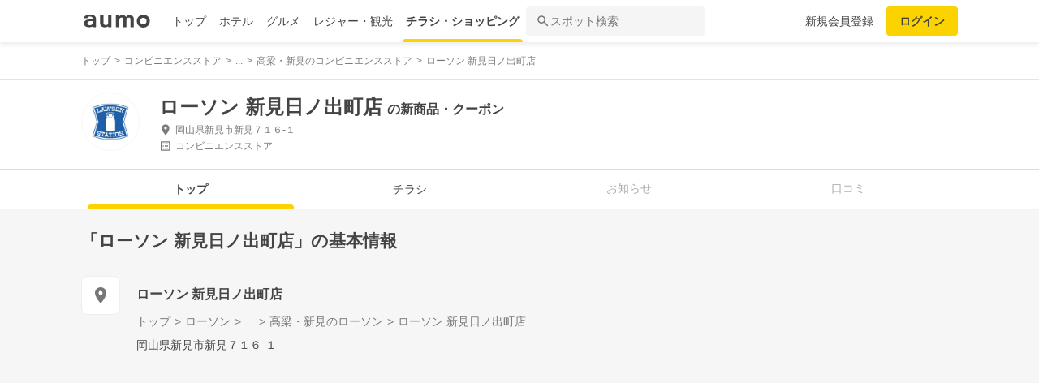

--- FILE ---
content_type: text/html; charset=utf-8
request_url: https://shopping.aumo.jp/shop/39599
body_size: 160564
content:
<!doctype html>
<html data-n-head-ssr lang="ja" prefix="og: http://ogp.me/ns# fb: http://ogp.me/ns/fb#" data-n-head="%7B%22lang%22:%7B%22ssr%22:%22ja%22%7D,%22prefix%22:%7B%22ssr%22:%22og:%20http://ogp.me/ns#%20fb:%20http://ogp.me/ns/fb#%22%7D%7D">
  <head >
    <meta data-n-head="ssr" charset="utf-8"><meta data-n-head="ssr" http-equiv="x-ua-compatible" content="ie=edge"><meta data-n-head="ssr" name="viewport" content="width=device-width, initial-scale=1.0, minimum-scale=1.0, maximum-scale=1.0, user-scalable=no, viewport-fit=cover"><meta data-n-head="ssr" data-hid="og:site_name" property="og:site_name" content="aumo[アウモ]"><meta data-n-head="ssr" data-hid="og:type" property="og:type" content="article"><meta data-n-head="ssr" data-hid="og:image" property="og:image" content="https://media-assets.aumo.jp/assets/images/ogimage.png"><meta data-n-head="ssr" data-hid="twitter:card" property="twitter:card" content="summary"><meta data-n-head="ssr" data-hid="twitter:site" property="twitter:site" content="@aumo_jp"><meta data-n-head="ssr" data-hid="twitter:image" property="twitter:image" content="https://media-assets.aumo.jp/assets/images/ogimage.png"><meta data-n-head="ssr" data-hid="fb:app_id" property="fb:app_id" content="749180661873556"><meta data-n-head="ssr" name="referrer" content="unsafe-url"><meta data-n-head="ssr" data-hid="description" name="description" content="ローソン 新見日ノ出町店のチラシ、お得なキャンペーン、特売商品、クーポンなどお買い物やショッピングの情報を検索できます！aumo(アウモ)ではスーパー・ドラッグストア・ホームセンター・家電量販店・アパレルショップをはじめ、様々なお店を掲載しています。"><meta data-n-head="ssr" name="google-site-verification" content="eNJD-wF-FFzVtzdUKl0_8IyrMaGPuWzK-o-rXLxAj9w"><meta data-n-head="ssr" data-hid="og:url" property="og:url" content="https://shopping.aumo.jp/shop/39599"><meta data-n-head="ssr" data-hid="og:title" property="og:title" content="ローソン 新見日ノ出町店のチラシ・お得なお買い物情報【aumo(アウモ)】"><meta data-n-head="ssr" data-hid="og:description" property="og:description" content="ローソン 新見日ノ出町店のチラシ、お得なキャンペーン、特売商品、クーポンなどお買い物やショッピングの情報を検索できます！aumo(アウモ)ではスーパー・ドラッグストア・ホームセンター・家電量販店・アパレルショップをはじめ、様々なお店を掲載しています。"><meta data-n-head="ssr" data-hid="twitter:title" property="twitter:title" content="ローソン 新見日ノ出町店のチラシ・お得なお買い物情報【aumo(アウモ)】"><meta data-n-head="ssr" data-hid="twitter:description" property="twitter:description" content="ローソン 新見日ノ出町店のチラシ、お得なキャンペーン、特売商品、クーポンなどお買い物やショッピングの情報を検索できます！aumo(アウモ)ではスーパー・ドラッグストア・ホームセンター・家電量販店・アパレルショップをはじめ、様々なお店を掲載しています。"><title>ローソン 新見日ノ出町店のチラシ・お得なお買い物情報【aumo(アウモ)】</title><link data-n-head="ssr" rel="icon" type="image/x-icon" href="/favicon.ico"><link data-n-head="ssr" rel="canonical" href="https://shopping.aumo.jp/shop/39599"><link data-n-head="ssr" rel="canonical" href="https://shopping.aumo.jp/shop/39599"><script data-n-head="ssr" async src="https://securepubads.g.doubleclick.net/tag/js/gpt.js"></script><script data-n-head="ssr" async src="https://flux-cdn.com/client/greemedia/flux_aumo_TM_AS.min.js" type="text/javascript"></script><script data-n-head="ssr" async src="/script/translator.js" type="text/javascript"></script><script data-n-head="ssr" type="text/javascript">window.gnshbrequest = window.gnshbrequest || {cmd:[]}; window.gnshbrequest.cmd.push(function(){window.gnshbrequest.forceInternalRequest();});</script><script data-n-head="ssr" async src="https://cpt.geniee.jp/hb/v1/213480/1582/wrapper.min.js"></script><script data-n-head="ssr" type="text/javascript">!function(f,b,e,v,n,t,s){if(f.fbq)return;n=f.fbq=function(){n.callMethod?n.callMethod.apply(n,arguments):n.queue.push(arguments)};if(!f._fbq)f._fbq=n;n.push=n;n.loaded=!0;n.version="2.0";n.queue=[];t=b.createElement(e);t.async=!0;t.src=v;s=b.getElementsByTagName(e)[0];s.parentNode.insertBefore(t,s)}(window,document,"script","https://connect.facebook.net/en_US/fbevents.js");fbq("init","1521537415191456");fbq("track","PageView");</script><script data-n-head="ssr" async src="https://www.googletagmanager.com/gtag/js?id=AW-727075267"></script><script data-n-head="ssr" type="text/javascript">window.dataLayer = window.dataLayer || []; function gtag(){dataLayer.push(arguments);} gtag("js", new Date()); gtag("config", "AW-727075267");</script><script data-n-head="ssr" data-hid="gtm-script">if(!window._gtm_init){window._gtm_init=1;(function(w,n,d,m,e,p){w[d]=(w[d]==1||n[d]=='yes'||n[d]==1||n[m]==1||(w[e]&&w[e][p]&&w[e][p]()))?1:0})(window,navigator,'doNotTrack','msDoNotTrack','external','msTrackingProtectionEnabled');(function(w,d,s,l,x,y){w[x]={};w._gtm_inject=function(i){if(w.doNotTrack||w[x][i])return;w[x][i]=1;w[l]=w[l]||[];w[l].push({'gtm.start':new Date().getTime(),event:'gtm.js'});var f=d.getElementsByTagName(s)[0],j=d.createElement(s);j.async=true;j.src='https://www.googletagmanager.com/gtm.js?id='+i;f.parentNode.insertBefore(j,f);};w[y]('GTM-W4WZK7J')})(window,document,'script','dataLayer','_gtm_ids','_gtm_inject')}</script><script data-n-head="ssr" src="https://www.googletagmanager.com/gtag/js?id=G-WD9TB3Z1KE" async></script><script data-n-head="ssr">
        window.googletag = window.googletag || {cmd: []};
        googletag.cmd.push(function() {
          googletag.defineSlot('/21383687/aumo_pc_gourmet_gourmets_introduction_bottom_rectangle_left_1', [[336, 280],[300, 100],[300, 250],], 'div-gpt-ad-1573523970043-0').addService(googletag.pubads());googletag.defineSlot('/21383687/aumo_pc_gourmet_gourmets_introduction_bottom_rectangle_right_1', [[300, 100],[300, 250],[336, 280],], 'div-gpt-ad-1573524036995-0').addService(googletag.pubads());googletag.defineSlot('/21383687/aumo_pc_gourmet_gourmets_detail_bottom_rectangle_left_1', [[336, 280],[300, 100],[300, 250],], 'div-gpt-ad-1573524123483-0').addService(googletag.pubads());googletag.defineSlot('/21383687/aumo_pc_gourmet_gourmets_detail_bottom_rectangle_right_1', [[336, 280],[300, 100],[300, 250],], 'div-gpt-ad-1573524164297-0').addService(googletag.pubads());
          null
          googletag.pubads().collapseEmptyDivs();
          googletag.pubads().enableSingleRequest();
          googletag.pubads().disableInitialLoad();
          googletag.enableServices();
        });
      </script><script data-n-head="ssr">
        var readyBids = {
          prebid: false,
          amazon: false,
          google: false
        };
        var failSafeTimeout = 3e3;
        // when both APS and Prebid have returned, initiate ad request
        var launchAdServer = function () {
          if (!readyBids.amazon || !readyBids.prebid) {
            return;
          }
          requestAdServer();
        };
        var requestAdServer = function () {
          if (!readyBids.google) {
            readyBids.google = true;
            googletag.cmd.push(function () {
              pbjs.que.push(function () {
                pbjs.setTargetingForGPTAsync();
              });
              apstag.setDisplayBids();
              googletag.pubads().refresh();
            });
          }
        };</script><script data-n-head="ssr">
        window.pbjs = window.pbjs || {que: []};
        window.googletag = window.googletag || {cmd: []};</script><script data-n-head="ssr">
        ! function (a9, a, p, s, t, A, g) {
          if (a[a9]) return;
          function q(c, r) {
            a[a9]._Q.push([c, r])
          }
          a[a9] = {
            init: function () {
              q("i", arguments)
            },
            fetchBids: function () {
              q("f", arguments)
            },
            setDisplayBids: function () {},
            targetingKeys: function () {
              return []
            },
            _Q: []
          };
          A = p.createElement(s);
          A.async = !0;
          A.src = t;
          g = p.getElementsByTagName(s)[0];
          g.parentNode.insertBefore(A, g)
        }("apstag", window, document, "script", "//c.amazon-adsystem.com/aax2/apstag.js");
        apstag.init({
          pubID: '3684',
          adServer: 'googletag',
          bidTimeout: 1e3
        });
        apstag.fetchBids({
          slots: [
            { slotID: 'div-gpt-ad-1573523970043-0', slotName: '/21383687/aumo_pc_gourmet_gourmets_introduction_bottom_rectangle_left_1', sizes: [[336, 280],[300, 100],[300, 250],] },{ slotID: 'div-gpt-ad-1573524036995-0', slotName: '/21383687/aumo_pc_gourmet_gourmets_introduction_bottom_rectangle_right_1', sizes: [[300, 100],[300, 250],[336, 280],] },{ slotID: 'div-gpt-ad-1573524123483-0', slotName: '/21383687/aumo_pc_gourmet_gourmets_detail_bottom_rectangle_left_1', sizes: [[336, 280],[300, 100],[300, 250],] },{ slotID: 'div-gpt-ad-1573524164297-0', slotName: '/21383687/aumo_pc_gourmet_gourmets_detail_bottom_rectangle_right_1', sizes: [[336, 280],[300, 100],[300, 250],] },
          ]
        }, function (bids) {
          googletag.cmd.push(function () {
            readyBids.amazon = true;
            launchAdServer();
          });
        });</script><script data-n-head="ssr">
        // set failsafe timeout
        setTimeout(function () {
          requestAdServer();
        }, failSafeTimeout);</script><script data-n-head="ssr">
    window.googletag = window.googletag || {cmd: []};
    var interstitial_slot, static_slot;
    var out_of_page_slot_name = '/21383687/aumo_web_ec_interstitial_ad';
    googletag.cmd.push(function() {
      interstitial_slot = googletag.defineOutOfPageSlot(
        out_of_page_slot_name,
        googletag.enums.OutOfPageFormat.INTERSTITIAL);
      if (interstitial_slot) {
        interstitial_slot.addService(googletag.pubads());
      }
      googletag.pubads().enableSingleRequest();
      googletag.enableServices();
      googletag.display(interstitial_slot);
    });</script><script data-n-head="ssr" type="application/ld+json">{"@context":"http://schema.org","@type":"Store","name":"ローソン 新見日ノ出町店","image":"https://media-assets.aumo.jp/uploads/flyer_head_office/logo/412/h_120_fc89eba0-2731-4649-9997-13afc1d6ffaf.jpg","id":"https://shopping.aumo.jp/shop/39599","alternateName":"","address":{"@type":"PostalAddress","streetAddress":"岡山県新見市新見７１６‐１","addressLocality":"","addressRegion":"岡山","postalCode":"","addressCountry":{"@type":"Country","name":"JP"}},"telephone":"0867-71-5775","geo":{"@type":"GeoCoordinates","latitude":34.97951944,"longitude":133.4718331},"url":"https://shopping.aumo.jp/shop/39599","logo":"https://media-assets.aumo.jp/uploads/flyer_head_office/logo/412/h_120_fc89eba0-2731-4649-9997-13afc1d6ffaf.jpg"}</script><script data-n-head="ssr" type="application/ld+json">{"@context":"https://schema.org","@type":"FAQPage","mainEntity":[{"@type":"Question","name":"この施設へのアクセス方法は？","acceptedAnswer":{"@type":"Answer","text":"<p><a href='https://shopping.aumo.jp/shop/39599/map'>施設の場所を地図で確認</a></p>"}},{"@type":"Question","name":"駐車場はありますか？","acceptedAnswer":{"@type":"Answer","text":"<p>無</p><p><a href='https://shopping.aumo.jp/shop/39599'>詳しくはこちら</a><p>"}}]}</script><link rel="preload" href="https://travel-frontend-assets.aumo.jp/dist/client/3dca379.js" as="script"><link rel="preload" href="https://travel-frontend-assets.aumo.jp/dist/client/8ab8cdf.js" as="script"><link rel="preload" href="https://travel-frontend-assets.aumo.jp/dist/client/b325f87.js" as="script"><link rel="preload" href="https://travel-frontend-assets.aumo.jp/dist/client/bcaea1a.js" as="script"><link rel="preload" href="https://travel-frontend-assets.aumo.jp/dist/client/450ba2d.js" as="script"><link rel="preload" href="https://travel-frontend-assets.aumo.jp/dist/client/88bf36d.js" as="script"><link rel="preload" href="https://travel-frontend-assets.aumo.jp/dist/client/70a1ae1.js" as="script"><link rel="preload" href="https://travel-frontend-assets.aumo.jp/dist/client/c07717f.js" as="script"><link rel="preload" href="https://travel-frontend-assets.aumo.jp/dist/client/33be3c2.js" as="script"><link rel="preload" href="https://travel-frontend-assets.aumo.jp/dist/client/71ca201.js" as="script"><link rel="preload" href="https://travel-frontend-assets.aumo.jp/dist/client/c21d261.js" as="script"><style data-vue-ssr-id="83fd6f88:0 6d256c62:0 60f768fc:0 496d1c65:0 37d56f61:0 83db74ba:0 2936009f:0 4510988e:0 b5ad8924:0 0ed2126a:0 604b2567:0 0e3b4e0d:0 6af17412:0 bd855680:0 a13fbf3c:0 01030d6e:0 d4ac253e:0 743003b5:0 1cb734f7:0 38190e78:0 10d89250:0 09eb7c40:0 ca72e394:0 1cc5199a:0 90fd7750:0 00430671:0 4f8c8e5f:0 5a734657:0 62195636:0 f0d70a58:0 0ee540ba:0">.swiper-container{list-style:none;margin:0 auto;overflow:hidden;padding:0;position:relative;z-index:1}.swiper-container-no-flexbox .swiper-slide{float:left}.swiper-container-vertical>.swiper-wrapper{flex-direction:column}.swiper-wrapper{box-sizing:content-box;display:flex;height:100%;position:relative;transition-property:transform;width:100%;z-index:1}.swiper-container-android .swiper-slide,.swiper-wrapper{transform:translateZ(0)}.swiper-container-multirow>.swiper-wrapper{flex-wrap:wrap}.swiper-container-free-mode>.swiper-wrapper{margin:0 auto;transition-timing-function:ease-out}.swiper-slide{flex-shrink:0;height:100%;position:relative;transition-property:transform;width:100%}.swiper-slide-invisible-blank{visibility:hidden}.swiper-container-autoheight,.swiper-container-autoheight .swiper-slide{height:auto}.swiper-container-autoheight .swiper-wrapper{align-items:flex-start;transition-property:transform,height}.swiper-container-3d{perspective:1200px}.swiper-container-3d .swiper-cube-shadow,.swiper-container-3d .swiper-slide,.swiper-container-3d .swiper-slide-shadow-bottom,.swiper-container-3d .swiper-slide-shadow-left,.swiper-container-3d .swiper-slide-shadow-right,.swiper-container-3d .swiper-slide-shadow-top,.swiper-container-3d .swiper-wrapper{transform-style:preserve-3d}.swiper-container-3d .swiper-slide-shadow-bottom,.swiper-container-3d .swiper-slide-shadow-left,.swiper-container-3d .swiper-slide-shadow-right,.swiper-container-3d .swiper-slide-shadow-top{height:100%;left:0;pointer-events:none;position:absolute;top:0;width:100%;z-index:10}.swiper-container-3d .swiper-slide-shadow-left{background-image:linear-gradient(270deg,rgba(0,0,0,.5),transparent)}.swiper-container-3d .swiper-slide-shadow-right{background-image:linear-gradient(90deg,rgba(0,0,0,.5),transparent)}.swiper-container-3d .swiper-slide-shadow-top{background-image:linear-gradient(0deg,rgba(0,0,0,.5),transparent)}.swiper-container-3d .swiper-slide-shadow-bottom{background-image:linear-gradient(180deg,rgba(0,0,0,.5),transparent)}.swiper-container-wp8-horizontal,.swiper-container-wp8-horizontal>.swiper-wrapper{touch-action:pan-y}.swiper-container-wp8-vertical,.swiper-container-wp8-vertical>.swiper-wrapper{touch-action:pan-x}.swiper-button-next,.swiper-button-prev{background-position:50%;background-repeat:no-repeat;background-size:27px 44px;cursor:pointer;height:44px;margin-top:-22px;position:absolute;top:50%;width:27px;z-index:10}.swiper-button-next.swiper-button-disabled,.swiper-button-prev.swiper-button-disabled{cursor:auto;opacity:.35;pointer-events:none}.swiper-button-prev,.swiper-container-rtl .swiper-button-next{background-image:url("data:image/svg+xml;charset=utf-8,%3Csvg xmlns='http://www.w3.org/2000/svg' viewBox='0 0 27 44'%3E%3Cpath fill='%23007aff' d='M0 22 22 0l2.1 2.1L4.2 22l19.9 19.9L22 44z'/%3E%3C/svg%3E");left:10px;right:auto}.swiper-button-next,.swiper-container-rtl .swiper-button-prev{background-image:url("data:image/svg+xml;charset=utf-8,%3Csvg xmlns='http://www.w3.org/2000/svg' viewBox='0 0 27 44'%3E%3Cpath fill='%23007aff' d='M27 22 5 44l-2.1-2.1L22.8 22 2.9 2.1 5 0z'/%3E%3C/svg%3E");left:auto;right:10px}.swiper-button-prev.swiper-button-white,.swiper-container-rtl .swiper-button-next.swiper-button-white{background-image:url("data:image/svg+xml;charset=utf-8,%3Csvg xmlns='http://www.w3.org/2000/svg' viewBox='0 0 27 44'%3E%3Cpath fill='%23fff' d='M0 22 22 0l2.1 2.1L4.2 22l19.9 19.9L22 44z'/%3E%3C/svg%3E")}.swiper-button-next.swiper-button-white,.swiper-container-rtl .swiper-button-prev.swiper-button-white{background-image:url("data:image/svg+xml;charset=utf-8,%3Csvg xmlns='http://www.w3.org/2000/svg' viewBox='0 0 27 44'%3E%3Cpath fill='%23fff' d='M27 22 5 44l-2.1-2.1L22.8 22 2.9 2.1 5 0z'/%3E%3C/svg%3E")}.swiper-button-prev.swiper-button-black,.swiper-container-rtl .swiper-button-next.swiper-button-black{background-image:url("data:image/svg+xml;charset=utf-8,%3Csvg xmlns='http://www.w3.org/2000/svg' viewBox='0 0 27 44'%3E%3Cpath d='M0 22 22 0l2.1 2.1L4.2 22l19.9 19.9L22 44z'/%3E%3C/svg%3E")}.swiper-button-next.swiper-button-black,.swiper-container-rtl .swiper-button-prev.swiper-button-black{background-image:url("data:image/svg+xml;charset=utf-8,%3Csvg xmlns='http://www.w3.org/2000/svg' viewBox='0 0 27 44'%3E%3Cpath d='M27 22 5 44l-2.1-2.1L22.8 22 2.9 2.1 5 0z'/%3E%3C/svg%3E")}.swiper-button-lock{display:none}.swiper-pagination{position:absolute;text-align:center;transform:translateZ(0);transition:opacity .3s;z-index:10}.swiper-pagination.swiper-pagination-hidden{opacity:0}.swiper-container-horizontal>.swiper-pagination-bullets,.swiper-pagination-custom,.swiper-pagination-fraction{bottom:10px;left:0;width:100%}.swiper-pagination-bullets-dynamic{font-size:0;overflow:hidden}.swiper-pagination-bullets-dynamic .swiper-pagination-bullet{position:relative;transform:scale(.33)}.swiper-pagination-bullets-dynamic .swiper-pagination-bullet-active,.swiper-pagination-bullets-dynamic .swiper-pagination-bullet-active-main{transform:scale(1)}.swiper-pagination-bullets-dynamic .swiper-pagination-bullet-active-prev{transform:scale(.66)}.swiper-pagination-bullets-dynamic .swiper-pagination-bullet-active-prev-prev{transform:scale(.33)}.swiper-pagination-bullets-dynamic .swiper-pagination-bullet-active-next{transform:scale(.66)}.swiper-pagination-bullets-dynamic .swiper-pagination-bullet-active-next-next{transform:scale(.33)}.swiper-pagination-bullet{background:#000;border-radius:100%;display:inline-block;height:8px;opacity:.2;width:8px}button.swiper-pagination-bullet{-webkit-appearance:none;-moz-appearance:none;appearance:none;border:none;box-shadow:none;margin:0;padding:0}.swiper-pagination-clickable .swiper-pagination-bullet{cursor:pointer}.swiper-pagination-bullet-active{background:#007aff;opacity:1}.swiper-container-vertical>.swiper-pagination-bullets{right:10px;top:50%;transform:translate3d(0,-50%,0)}.swiper-container-vertical>.swiper-pagination-bullets .swiper-pagination-bullet{display:block;margin:6px 0}.swiper-container-vertical>.swiper-pagination-bullets.swiper-pagination-bullets-dynamic{top:50%;transform:translateY(-50%);width:8px}.swiper-container-vertical>.swiper-pagination-bullets.swiper-pagination-bullets-dynamic .swiper-pagination-bullet{display:inline-block;transition:transform .2s,top .2s}.swiper-container-horizontal>.swiper-pagination-bullets .swiper-pagination-bullet{margin:0 4px}.swiper-container-horizontal>.swiper-pagination-bullets.swiper-pagination-bullets-dynamic{left:50%;transform:translateX(-50%);white-space:nowrap}.swiper-container-horizontal>.swiper-pagination-bullets.swiper-pagination-bullets-dynamic .swiper-pagination-bullet{transition:transform .2s,left .2s}.swiper-container-horizontal.swiper-container-rtl>.swiper-pagination-bullets-dynamic .swiper-pagination-bullet{transition:transform .2s,right .2s}.swiper-pagination-progressbar{background:rgba(0,0,0,.25);position:absolute}.swiper-pagination-progressbar .swiper-pagination-progressbar-fill{background:#007aff;height:100%;left:0;position:absolute;top:0;transform:scale(0);transform-origin:left top;width:100%}.swiper-container-rtl .swiper-pagination-progressbar .swiper-pagination-progressbar-fill{transform-origin:right top}.swiper-container-horizontal>.swiper-pagination-progressbar,.swiper-container-vertical>.swiper-pagination-progressbar.swiper-pagination-progressbar-opposite{height:4px;left:0;top:0;width:100%}.swiper-container-horizontal>.swiper-pagination-progressbar.swiper-pagination-progressbar-opposite,.swiper-container-vertical>.swiper-pagination-progressbar{height:100%;left:0;top:0;width:4px}.swiper-pagination-white .swiper-pagination-bullet-active{background:#fff}.swiper-pagination-progressbar.swiper-pagination-white{background:hsla(0,0%,100%,.25)}.swiper-pagination-progressbar.swiper-pagination-white .swiper-pagination-progressbar-fill{background:#fff}.swiper-pagination-black .swiper-pagination-bullet-active{background:#000}.swiper-pagination-progressbar.swiper-pagination-black{background:rgba(0,0,0,.25)}.swiper-pagination-progressbar.swiper-pagination-black .swiper-pagination-progressbar-fill{background:#000}.swiper-pagination-lock{display:none}.swiper-scrollbar{background:rgba(0,0,0,.1);border-radius:10px;position:relative;-ms-touch-action:none}.swiper-container-horizontal>.swiper-scrollbar{bottom:3px;height:5px;left:1%;position:absolute;width:98%;z-index:50}.swiper-container-vertical>.swiper-scrollbar{height:98%;position:absolute;right:3px;top:1%;width:5px;z-index:50}.swiper-scrollbar-drag{background:rgba(0,0,0,.5);border-radius:10px;height:100%;left:0;position:relative;top:0;width:100%}.swiper-scrollbar-cursor-drag{cursor:move}.swiper-scrollbar-lock{display:none}.swiper-zoom-container{align-items:center;display:flex;height:100%;justify-content:center;text-align:center;width:100%}.swiper-zoom-container>canvas,.swiper-zoom-container>img,.swiper-zoom-container>svg{max-height:100%;max-width:100%;-o-object-fit:contain;object-fit:contain}.swiper-slide-zoomed{cursor:move}.swiper-lazy-preloader{animation:swiper-preloader-spin 1s steps(12) infinite;height:42px;left:50%;margin-left:-21px;margin-top:-21px;position:absolute;top:50%;transform-origin:50%;width:42px;z-index:10}.swiper-lazy-preloader:after{background-image:url("data:image/svg+xml;charset=utf-8,%3Csvg xmlns='http://www.w3.org/2000/svg' xmlns:xlink='http://www.w3.org/1999/xlink' viewBox='0 0 120 120'%3E%3Cdefs%3E%3Cpath id='a' stroke='%236c6c6c' stroke-linecap='round' stroke-width='11' d='M60 7v20'/%3E%3C/defs%3E%3Cuse xlink:href='%23a' opacity='.27'/%3E%3Cuse xlink:href='%23a' opacity='.27' transform='rotate(30 60 60)'/%3E%3Cuse xlink:href='%23a' opacity='.27' transform='rotate(60 60 60)'/%3E%3Cuse xlink:href='%23a' opacity='.27' transform='rotate(90 60 60)'/%3E%3Cuse xlink:href='%23a' opacity='.27' transform='rotate(120 60 60)'/%3E%3Cuse xlink:href='%23a' opacity='.27' transform='rotate(150 60 60)'/%3E%3Cuse xlink:href='%23a' opacity='.37' transform='rotate(180 60 60)'/%3E%3Cuse xlink:href='%23a' opacity='.46' transform='rotate(210 60 60)'/%3E%3Cuse xlink:href='%23a' opacity='.56' transform='rotate(240 60 60)'/%3E%3Cuse xlink:href='%23a' opacity='.66' transform='rotate(270 60 60)'/%3E%3Cuse xlink:href='%23a' opacity='.75' transform='rotate(300 60 60)'/%3E%3Cuse xlink:href='%23a' opacity='.85' transform='rotate(330 60 60)'/%3E%3C/svg%3E");background-position:50%;background-repeat:no-repeat;background-size:100%;content:"";display:block;height:100%;width:100%}.swiper-lazy-preloader-white:after{background-image:url("data:image/svg+xml;charset=utf-8,%3Csvg xmlns='http://www.w3.org/2000/svg' xmlns:xlink='http://www.w3.org/1999/xlink' viewBox='0 0 120 120'%3E%3Cdefs%3E%3Cpath id='a' stroke='%23fff' stroke-linecap='round' stroke-width='11' d='M60 7v20'/%3E%3C/defs%3E%3Cuse xlink:href='%23a' opacity='.27'/%3E%3Cuse xlink:href='%23a' opacity='.27' transform='rotate(30 60 60)'/%3E%3Cuse xlink:href='%23a' opacity='.27' transform='rotate(60 60 60)'/%3E%3Cuse xlink:href='%23a' opacity='.27' transform='rotate(90 60 60)'/%3E%3Cuse xlink:href='%23a' opacity='.27' transform='rotate(120 60 60)'/%3E%3Cuse xlink:href='%23a' opacity='.27' transform='rotate(150 60 60)'/%3E%3Cuse xlink:href='%23a' opacity='.37' transform='rotate(180 60 60)'/%3E%3Cuse xlink:href='%23a' opacity='.46' transform='rotate(210 60 60)'/%3E%3Cuse xlink:href='%23a' opacity='.56' transform='rotate(240 60 60)'/%3E%3Cuse xlink:href='%23a' opacity='.66' transform='rotate(270 60 60)'/%3E%3Cuse xlink:href='%23a' opacity='.75' transform='rotate(300 60 60)'/%3E%3Cuse xlink:href='%23a' opacity='.85' transform='rotate(330 60 60)'/%3E%3C/svg%3E")}@keyframes swiper-preloader-spin{to{transform:rotate(1turn)}}.swiper-container .swiper-notification{left:0;opacity:0;pointer-events:none;position:absolute;top:0;z-index:-1000}.swiper-container-fade.swiper-container-free-mode .swiper-slide{transition-timing-function:ease-out}.swiper-container-fade .swiper-slide{pointer-events:none;transition-property:opacity}.swiper-container-fade .swiper-slide .swiper-slide{pointer-events:none}.swiper-container-fade .swiper-slide-active,.swiper-container-fade .swiper-slide-active .swiper-slide-active{pointer-events:auto}.swiper-container-cube{overflow:visible}.swiper-container-cube .swiper-slide{backface-visibility:hidden;height:100%;pointer-events:none;transform-origin:0 0;visibility:hidden;width:100%;z-index:1}.swiper-container-cube .swiper-slide .swiper-slide{pointer-events:none}.swiper-container-cube.swiper-container-rtl .swiper-slide{transform-origin:100% 0}.swiper-container-cube .swiper-slide-active,.swiper-container-cube .swiper-slide-active .swiper-slide-active{pointer-events:auto}.swiper-container-cube .swiper-slide-active,.swiper-container-cube .swiper-slide-next,.swiper-container-cube .swiper-slide-next+.swiper-slide,.swiper-container-cube .swiper-slide-prev{pointer-events:auto;visibility:visible}.swiper-container-cube .swiper-slide-shadow-bottom,.swiper-container-cube .swiper-slide-shadow-left,.swiper-container-cube .swiper-slide-shadow-right,.swiper-container-cube .swiper-slide-shadow-top{backface-visibility:hidden;z-index:0}.swiper-container-cube .swiper-cube-shadow{background:#000;bottom:0;filter:blur(50px);height:100%;left:0;opacity:.6;position:absolute;width:100%;z-index:0}.swiper-container-flip{overflow:visible}.swiper-container-flip .swiper-slide{backface-visibility:hidden;pointer-events:none;z-index:1}.swiper-container-flip .swiper-slide .swiper-slide{pointer-events:none}.swiper-container-flip .swiper-slide-active,.swiper-container-flip .swiper-slide-active .swiper-slide-active{pointer-events:auto}.swiper-container-flip .swiper-slide-shadow-bottom,.swiper-container-flip .swiper-slide-shadow-left,.swiper-container-flip .swiper-slide-shadow-right,.swiper-container-flip .swiper-slide-shadow-top{backface-visibility:hidden;z-index:0}.swiper-container-coverflow .swiper-wrapper{-ms-perspective:1200px}html{font-family:inherit}a,abbr,acronym,address,applet,article,aside,audio,b,big,blockquote,body,canvas,caption,center,cite,code,dd,del,details,dfn,div,dl,dt,em,embed,fieldset,figcaption,figure,footer,form,h1,h2,h3,h4,h5,h6,header,hgroup,html,i,iframe,img,input,ins,kbd,label,legend,li,mark,menu,nav,object,ol,output,p,pre,q,ruby,s,samp,section,small,span,strike,strong,sub,summary,sup,table,tbody,td,tfoot,th,thead,time,tr,tt,u,ul,var,video{border:0;margin:0;padding:0;vertical-align:baseline}li,ol,ul{list-style:none;padding:0}blockquote,q{quotes:none}blockquote:after,blockquote:before,q:after,q:before{content:none}table{border-collapse:collapse;border-spacing:0}article,aside,details,figcaption,figure,footer,header,hgroup,menu,nav,section{display:block}h1,h2,h3,h4,h5,h6,p{font-weight:400;font:inherit;margin:0}hr{background:#ccc;height:1px;margin:0 auto;width:100%}input,select{vertical-align:middle}button,input,select,textarea{-webkit-appearance:none;-moz-appearance:none;appearance:none;outline:none}button{background-color:transparent;border:none;cursor:pointer;padding:0}input::-ms-clear,input::-ms-reveal{visibility:hidden}select::-ms-expand{display:none}body{color:#444;font-family:-apple-system,BlinkMacSystemFont,"Helvetica Neue","Segoe UI","Hiragino Kaku Gothic ProN","Hiragino Sans",Arial,Meiryo,sans-serif;font-size:100%;line-height:1;-webkit-text-size-adjust:100%;-moz-text-size-adjust:100%;text-size-adjust:100%;width:100%;word-break:break-word}*{-ms-box-sizing:border-box;box-sizing:border-box}a{display:inline-block;*display:inline;*zoom:1;-webkit-tap-highlight-color:rgba(0,0,0,0);cursor:pointer;max-width:100%;-webkit-text-decoration:none;text-decoration:none}
:root{--achromatic-black:#000;--achromatic-white:#fff;--amethyst-100:#ebe8ff;--amethyst-200:#dad3ff;--amethyst-300:#beb0ff;--amethyst-400:#9f83ff;--amethyst-50:#f4f2ff;--amethyst-500:#8151ff;--amethyst-600:#722dfa;--amethyst-700:#631ce5;--amethyst-800:#5316c1;--amethyst-900:#45159d;--amethyst-950:#290a6b;--blue-100:#d9ebff;--blue-200:#bbdcff;--blue-300:#8cc7ff;--blue-400:#56a7ff;--blue-50:#eef6ff;--blue-500:#2f83ff;--blue-600:#1862f8;--blue-700:#114ce4;--blue-800:#143eb9;--blue-900:#173991;--blue-950:#132458;--castro-100:#fde6f3;--castro-200:#fdcde9;--castro-300:#fca5d6;--castro-400:#f96db9;--castro-50:#fdf2f8;--castro-500:#f3419d;--castro-600:#e2207a;--castro-700:#c51160;--castro-800:#a3114f;--castro-900:#871444;--castro-950:#530425;--gray-100:#e5eaf1;--gray-200:#ced5df;--gray-300:#abb7c4;--gray-400:#8693a2;--gray-50:#f2f4f8;--gray-500:#677483;--gray-600:#515d6c;--gray-700:#3f4855;--gray-800:#282d33;--gray-900:#1c1e21;--gray-950:#131416;--gray-alpha-10:rgba(0,0,0,.102);--gray-alpha-20:rgba(0,0,0,.2);--gray-alpha-30:rgba(0,0,0,.302);--gray-alpha-40:rgba(0,0,0,.4);--gray-alpha-50:rgba(0,0,0,.502);--gray-alpha-60:rgba(0,0,0,.6);--gray-alpha-70:rgba(0,0,0,.698);--gray-alpha-80:rgba(0,0,0,.8);--gray-alpha-90:rgba(0,0,0,.898);--green-100:#d8ffe8;--green-200:#b4fed2;--green-300:#79fcb0;--green-400:#38f086;--green-50:#eefff4;--green-500:#0ed965;--green-600:#05b44f;--green-700:#088d42;--green-800:#0c6f38;--green-900:#0c5b30;--green-950:#00371a;--lime-100:#f5ffc5;--lime-200:#e9ff92;--lime-300:#d7ff53;--lime-400:#c1fc1f;--lime-50:#fbffe4;--lime-500:#a3e200;--lime-600:#7db500;--lime-700:#5f8902;--lime-800:#4c6c08;--lime-900:#405b0c;--lime-950:#203300;--mint-100:#cffce4;--mint-200:#a3f7cf;--mint-300:#68edb6;--mint-400:#2cdb98;--mint-50:#ebfef5;--mint-500:#08c181;--mint-600:#009d69;--mint-700:#007e57;--mint-800:#026346;--mint-900:#03513c;--mint-950:#002f23;--orange-100:#ffedd3;--orange-200:#ffd7a6;--orange-300:#ffb96d;--orange-400:#ff9032;--orange-50:#fff7ec;--orange-500:#ff700b;--orange-600:#f55301;--orange-700:#cb3c03;--orange-800:#a1300b;--orange-900:#81290d;--orange-950:#461204;--purple-100:#f4e9fe;--purple-200:#ebd6fe;--purple-300:#dbb6fc;--purple-400:#c487f9;--purple-50:#faf5ff;--purple-500:#ae59f3;--purple-600:#9a37e6;--purple-700:#8426ca;--purple-800:#7024a5;--purple-900:#5c1e85;--purple-950:#440a6b;--red-100:#ffdcdf;--red-200:#ffbfc4;--red-300:#ff929b;--red-400:#ff5462;--red-50:#ffeff0;--red-500:#ff1f31;--red-600:#ff0015;--red-700:#db0012;--red-800:#b4000f;--red-900:#74060f;--red-950:#520007;--turquoise-100:#c9ffff;--turquoise-200:#99fdff;--turquoise-300:#54f9ff;--turquoise-400:#07e9ff;--turquoise-50:#e9ffff;--turquoise-500:#00cbef;--turquoise-600:#00a1c9;--turquoise-700:#007fa1;--turquoise-800:#086682;--turquoise-900:#0c546d;--turquoise-950:#002533;--yellow-100:#feffc1;--yellow-200:#fffe86;--yellow-300:#fff541;--yellow-400:#ffe60d;--yellow-50:#ffffe7;--yellow-500:#fad300;--yellow-600:#d19e00;--yellow-700:#a67102;--yellow-800:#89580a;--yellow-900:#74480f;--yellow-950:#442604;--yellow-orange-100:#fff4c4;--yellow-orange-200:#ffe985;--yellow-orange-300:#ffd845;--yellow-orange-400:#ffc41a;--yellow-orange-50:#fffcea;--yellow-orange-500:#ffa200;--yellow-orange-600:#e37900;--yellow-orange-700:#bc5301;--yellow-orange-800:#984008;--yellow-orange-900:#7d340a;--yellow-orange-950:#471900;--background-base:var(--brand-palette-neutral-0);--border-focus:var(--blue-800);--border-caution-bold:var(--border-caution-light-base);--border-information-bold:var(--border-information-light-base);--border-key-primary-bold:var(--border-key-primary-light-bold);--border-key-secondary-bold:var(--border-key-secondary-light-bold);--border-negative-bold:var(--border-negative-light-base);--border-neutral-primary:var(--border-neutral-light-primary);--border-neutral-secondary:var(--border-neutral-light-secondary);--border-neutral-selected:var(--border-neutral-light-selected);--border-neutral-tertiary:var(--border-neutral-light-tertiary);--border-positive-bold:var(--border-positive-light-base);--custom-color-rank-bronze:var(--yellow-orange-700);--custom-color-rank-gold:var(--yellow-600);--custom-color-rank-silver:var(--gray-300);--custom-color-ratestar:var(--yellow-orange-400);--custom-color-brand-apple-a:#fff;--custom-color-brand-apple-b:#000;--custom-color-brand-aumo:#222;--custom-color-brand-facebook-a:#fff;--custom-color-brand-facebook-b:#0866ff;--custom-color-brand-instagram-a:#fff;--custom-color-brand-instagram-b:#000;--custom-color-brand-line-a:#fff;--custom-color-brand-line-b:#4cc764;--custom-color-brand-pinterest-a:#fff;--custom-color-brand-pinterest-b:#e60023;--custom-color-brand-tiktok-a:#fff;--custom-color-brand-tiktok-b:#000;--custom-color-brand-x-a:#fff;--custom-color-brand-x-b:#14171a;--custom-color-brand-youtbe-a:#fff;--custom-color-brand-youtbe-b:red;--icon-caution-bold:var(--icon-caution-light-bold);--icon-caution-on-bold:var(--icon-caution-light-on-bold);--icon-caution-on-subtle:var(--icon-caution-light-on-subtle);--icon-information-bold:var(--icon-information-light-bold);--icon-information-on-bold:var(--icon-information-light-on-bold);--icon-information-on-subtle:var(--icon-information-light-on-subtle);--icon-key-primary-bold:var(--icon-key-primary-light-bold);--icon-key-primary-on-bold:var(--icon-key-primary-light-on-bold);--icon-key-primary-on-subtle:var(--icon-key-primary-light-on-subtle);--icon-key-secondary-bold:var(--icon-key-secondary-dark-bold);--icon-key-secondary-on-bold:var(--icon-key-secondary-light-on-bold);--icon-key-secondary-on-subtle:var(--icon-key-secondary-light-on-subtle);--icon-negative-bold:var(--icon-negative-light-bold);--icon-negative-on-bold:var(--icon-negative-light-on-bold);--icon-negative-on-subtle:var(--icon-negative-light-on-subtle);--icon-neutral-inverse:var(--brand-palette-neutral-0);--icon-neutral-placeholder:var(--icon-neutral-light-placeholder);--icon-neutral-primary:var(--icon-neutral-light-primary);--icon-neutral-secondary:var(--icon-neutral-light-secondary);--icon-neutral-selected:var(--icon-neutral-light-selected);--icon-neutral-tertiary:var(--icon-neutral-light-tertiary);--icon-positive-bold:var(--icon-positive-light-bold);--icon-positive-on-bold:var(--icon-positive-light-on-bold);--icon-positive-on-subtle:var(--icon-positive-light-on-subtle);--icon-price-emphasis:var(--red-600);--icon-price-on-emphasis:var(--red-50);--icon-price-retail:var(--brand-palette-neutral-800);--icon-price-retail-subtle:var(--brand-palette-neutral-400);--overlay-bold:var(--gray-alpha-60);--overlay-subtle:var(--gray-alpha-30);--surface-caution-bold-active:var(--surface-caution-bold-light-active);--surface-caution-bold-base:var(--surface-caution-bold-light-base);--surface-caution-bold-hovered:var(--surface-caution-bold-light-hovered);--surface-caution-subtle-active:var(--surface-caution-subtle-light-active);--surface-caution-subtle-base:var(--surface-caution-subtle-light-base);--surface-caution-subtle-hovered:var(--surface-caution-subtle-light-hovered);--surface-information-bold-active:var(--surface-information-bold-light-active);--surface-information-bold-base:var(--surface-information-bold-light-base);--surface-information-bold-hovered:var(--surface-information-bold-light-hovered);--surface-information-subtle-active:var(--surface-information-subtle-light-active);--surface-information-subtle-base:var(--surface-information-subtle-light-base);--surface-information-subtle-hovered:var(--surface-information-subtle-light-hovered);--surface-key-primary-bold-active:var(--surface-key-primary-bold-light-active);--surface-key-primary-bold-base:var(--surface-key-primary-bold-light-base);--surface-key-primary-bold-hovered:var(--surface-key-primary-bold-light-hovered);--surface-key-primary-minimal-active:var(--surface-key-primary-minimal-light-active);--surface-key-primary-minimal-base:var(--surface-key-primary-minimal-light-base);--surface-key-primary-minimal-hovered:var(--surface-key-primary-minimal-light-hovered);--surface-key-primary-subtle-active:var(--surface-key-primary-saubtle-light-active);--surface-key-primary-subtle-base:var(--surface-key-primary-saubtle-light-base);--surface-key-primary-subtle-hovered:var(--surface-key-primary-saubtle-light-hovered);--surface-key-secondary-bold-active:var(--surface-key-secondary-bold-light-active);--surface-key-secondary-bold-base:var(--surface-key-secondary-bold-light-base);--surface-key-secondary-bold-hovered:var(--surface-key-secondary-bold-light-hovered);--surface-key-secondary-subtle-active:var(--surface-key-secondary-subtle-light-active);--surface-key-secondary-subtle-base:var(--surface-key-secondary-subtle-light-base);--surface-key-secondary-subtle-hovered:var(--surface-key-secondary-subtle-light-hovered);--surface-negative-bold-active:var(--surface-negative-bold-light-active);--surface-negative-bold-base:var(--surface-negative-bold-light-base);--surface-negative-bold-hovered:var(--surface-negative-bold-light-hovered);--surface-negative-subtle-active:var(--surface-negative-subtle-light-active);--surface-negative-subtle-base:var(--surface-negative-subtle-light-base);--surface-negative-subtle-hover:var(--surface-negative-subtle-light-hovered);--surface-neutral-fixed-white:var(--achromatic-white);--surface-neutral-inverse-active:var(--surface-neutral-tertiary-dark-active);--surface-neutral-inverse-base:var(--surface-neutral-inverse-light-base);--surface-neutral-inverse-hovered:var(--surface-neutral-tertiary-dark-hovered);--surface-neutral-primary-active:var(--surface-neutral-primary-light-active);--surface-neutral-primary-base:var(--surface-neutral-primary-light-base);--surface-neutral-primary-hovered:var(--surface-neutral-primary-light-hovered);--surface-neutral-primary-selected:var(--surface-neutral-primary-light-selected);--surface-neutral-secondary-active:var(--surface-neutral-secondary-light-active);--surface-neutral-secondary-base:var(--surface-neutral-secondary-light-base);--surface-neutral-secondary-hovered:var(--surface-neutral-secondary-light-hovered);--surface-neutral-tertiary-active:var(--surface-neutral-tertiary-light-active);--surface-neutral-tertiary-base:var(--surface-neutral-tertiary-light-base);--surface-neutral-tertiary-hovered:var(--surface-neutral-tertiary-light-hovered);--surface-positive-bold-active:var(--surface-positive-bold-light-active);--surface-positive-bold-base:var(--surface-positive-bold-dark-base);--surface-positive-bold-hovered:var(--surface-positive-bold-light-hovered);--surface-positive-subtle-active:var(--surface-positive-subtle-light-active);--surface-positive-subtle-base:var(--surface-positive-subtle-light-base);--surface-positive-subtle-hovered:var(--surface-positive-subtle-light-hovered);--surface-price-emphasis-bold:var(--red-500);--surface-price-emphasis-subtle:var(--red-50);--text-caution-bold:var(--text-caution-light-bold);--text-caution-on-bold:var(--text-caution-light-on-bold);--text-caution-on-subtle:var(--text-caution-light-on-subtle);--text-information-bold:var(--text-information-light-bold);--text-information-on-bold:var(--text-information-light-on-bold);--text-information-on-subtle:var(--text-information-light-on-subtle);--text-key-primary-bold:var(--text-key-primary-light-bold);--text-key-primary-on-bold:var(--text-key-primary-light-on-bold);--text-key-primary-on-subtle:var(--text-key-primary-light-on-subtle);--text-key-secondary-bold:var(--text-key-secondary-dark-bold);--text-key-secondary-on-bold:var(--text-key-secondary-light-on-bold);--text-key-secondary-on-subtle:var(--text-key-secondary-light-on-subtle);--text-link-bold:var(--text-link-light-bold);--text-link-subtle:var(--text-neutral-light-tertiary);--text-link-visited:var(--text-link-light-visited);--text-negative-bold:var(--text-negative-light-bold);--text-negative-on-bold:var(--text-negative-light-on-bold);--text-negative-on-subtle:var(--text-negative-light-on-subtle);--text-neutral-inverse:var(--brand-palette-neutral-0);--text-neutral-placeholder:var(--icon-neutral-light-placeholder);--text-neutral-primary:var(--text-neutral-light-primary);--text-neutral-secondary:var(--text-neutral-light-secondary);--text-neutral-selected:var(--brand-palette-key-secondary-600);--text-neutral-tertiary:var(--text-neutral-light-tertiary);--text-positive-bold:var(--text-positive-light-bold);--text-positive-on-bold:var(--text-positive-light-on-bold);--text-positive-on-subtle:var(--text-positive-light-on-subtle);--text-price-emphasis:var(--red-600);--text-price-on-emphasis:var(--red-50);--text-price-retail:var(--brand-palette-neutral-800);--text-price-retail-subtle:var(--brand-palette-neutral-400);--border-key-primary-dark-bold:var(--brand-palette-key-primary-300);--border-key-primary-light-bold:var(--brand-palette-key-primary-500);--border-key-secondary-dark-bold:var(--brand-palette-key-secondary-400);--border-key-secondary-light-bold:var(--brand-palette-key-secondary-600);--border-neutral-dark-primary:var(--brand-palette-neutral-600);--border-neutral-dark-secondary:var(--brand-palette-neutral-700);--border-neutral-dark-selected:var(--brand-palette-key-secondary-500);--border-neutral-dark-tertiary:var(--brand-palette-neutral-800);--border-neutral-light-primary:var(--brand-palette-neutral-200);--border-neutral-light-secondary:var(--brand-palette-neutral-100);--border-neutral-light-selected:var(--brand-palette-key-secondary-600);--border-neutral-light-tertiary:var(--brand-palette-neutral-50);--brand-palette-key-primary-100:var(--yellow-100);--brand-palette-key-primary-200:var(--yellow-200);--brand-palette-key-primary-300:var(--yellow-300);--brand-palette-key-primary-400:var(--yellow-400);--brand-palette-key-primary-50:var(--yellow-50);--brand-palette-key-primary-500:var(--yellow-500);--brand-palette-key-primary-600:var(--yellow-600);--brand-palette-key-primary-700:var(--yellow-700);--brand-palette-key-primary-800:var(--yellow-800);--brand-palette-key-primary-900:var(--yellow-900);--brand-palette-key-primary-950:var(--yellow-950);--brand-palette-key-secondary-100:var(--mint-100);--brand-palette-key-secondary-200:var(--mint-200);--brand-palette-key-secondary-300:var(--mint-300);--brand-palette-key-secondary-400:var(--mint-400);--brand-palette-key-secondary-50:var(--mint-50);--brand-palette-key-secondary-500:var(--mint-500);--brand-palette-key-secondary-600:var(--mint-600);--brand-palette-key-secondary-700:var(--mint-700);--brand-palette-key-secondary-800:var(--mint-800);--brand-palette-key-secondary-900:var(--mint-900);--brand-palette-key-secondary-950:var(--mint-950);--brand-palette-neutral-0:var(--achromatic-white);--brand-palette-neutral-100:var(--gray-100);--brand-palette-neutral-200:var(--gray-200);--brand-palette-neutral-300:var(--gray-300);--brand-palette-neutral-400:var(--gray-400);--brand-palette-neutral-50:var(--gray-50);--brand-palette-neutral-500:var(--gray-500);--brand-palette-neutral-600:var(--gray-600);--brand-palette-neutral-700:var(--gray-700);--brand-palette-neutral-800:var(--gray-800);--brand-palette-neutral-900:var(--gray-900);--brand-palette-neutral-950:var(--gray-950);--icon-key-primary-dark-bold:var(--brand-palette-key-primary-500);--icon-key-primary-dark-on-bold:var(--brand-palette-key-primary-900);--icon-key-primary-dark-on-subtle:var(--brand-palette-key-primary-50);--icon-key-primary-light-bold:var(--brand-palette-key-primary-500);--icon-key-primary-light-on-bold:var(--brand-palette-key-primary-950);--icon-key-primary-light-on-subtle:var(--brand-palette-key-primary-900);--icon-key-secondary-dark-bold:var(--brand-palette-key-secondary-500);--icon-key-secondary-dark-on-bold:var(--brand-palette-key-secondary-950);--icon-key-secondary-dark-on-subtle:var(--achromatic-white);--icon-key-secondary-light-bold:var(--brand-palette-key-secondary-700);--icon-key-secondary-light-on-bold:var(--brand-palette-key-secondary-50);--icon-key-secondary-light-on-subtle:var(--brand-palette-key-secondary-800);--icon-neutral-dark-placeholder:var(--brand-palette-neutral-800);--icon-neutral-dark-primary:var(--brand-palette-neutral-50);--icon-neutral-dark-secondary:var(--brand-palette-neutral-200);--icon-neutral-dark-selected:var(--brand-palette-key-secondary-500);--icon-neutral-dark-tertiary:var(--brand-palette-neutral-400);--icon-neutral-light-placeholder:var(--brand-palette-neutral-100);--icon-neutral-light-primary:var(--brand-palette-neutral-800);--icon-neutral-light-secondary:var(--brand-palette-neutral-600);--icon-neutral-light-selected:var(--brand-palette-key-secondary-600);--icon-neutral-light-tertiary:var(--brand-palette-neutral-400);--surface-key-primary-bold-dark-active:var(--brand-palette-key-primary-300);--surface-key-primary-bold-dark-base:var(--brand-palette-key-primary-500);--surface-key-primary-bold-dark-hovered:var(--brand-palette-key-primary-400);--surface-key-primary-bold-light-active:var(--brand-palette-key-primary-700);--surface-key-primary-bold-light-base:var(--brand-palette-key-primary-500);--surface-key-primary-bold-light-hovered:var(--brand-palette-key-primary-600);--surface-key-primary-minimal-dark-active:var(--brand-palette-key-primary-800);--surface-key-primary-minimal-dark-base:var(--brand-palette-key-primary-950);--surface-key-primary-minimal-dark-hovered:var(--brand-palette-key-primary-900);--surface-key-primary-minimal-light-active:var(--brand-palette-key-primary-200);--surface-key-primary-minimal-light-base:var(--brand-palette-key-primary-50);--surface-key-primary-minimal-light-hovered:var(--brand-palette-key-primary-100);--surface-key-primary-saubtle-dark-active:var(--brand-palette-key-primary-700);--surface-key-primary-saubtle-dark-base:var(--brand-palette-key-primary-900);--surface-key-primary-saubtle-dark-hovered:var(--brand-palette-key-primary-800);--surface-key-primary-saubtle-light-active:var(--brand-palette-key-primary-300);--surface-key-primary-saubtle-light-base:var(--brand-palette-key-primary-100);--surface-key-primary-saubtle-light-hovered:var(--brand-palette-key-primary-200);--surface-key-secondary-bold-dark-active:var(--brand-palette-key-secondary-200);--surface-key-secondary-bold-dark-base:var(--brand-palette-key-secondary-400);--surface-key-secondary-bold-dark-hovered:var(--brand-palette-key-secondary-300);--surface-key-secondary-bold-light-active:var(--brand-palette-key-secondary-800);--surface-key-secondary-bold-light-base:var(--brand-palette-key-secondary-600);--surface-key-secondary-bold-light-hovered:var(--brand-palette-key-secondary-700);--surface-key-secondary-subtle-dark-active:var(--brand-palette-key-secondary-700);--surface-key-secondary-subtle-dark-base:var(--brand-palette-key-secondary-900);--surface-key-secondary-subtle-dark-hovered:var(--brand-palette-key-secondary-800);--surface-key-secondary-subtle-light-active:var(--brand-palette-key-secondary-300);--surface-key-secondary-subtle-light-base:var(--brand-palette-key-secondary-100);--surface-key-secondary-subtle-light-hovered:var(--brand-palette-key-secondary-200);--surface-neutral-inverse-dark-active:var(--brand-palette-neutral-200);--surface-neutral-inverse-dark-base:var(--brand-palette-neutral-50);--surface-neutral-inverse-dark-hover:var(--brand-palette-neutral-100);--surface-neutral-inverse-light-active:var(--brand-palette-neutral-700);--surface-neutral-inverse-light-base:var(--brand-palette-neutral-900);--surface-neutral-inverse-light-hovered:var(--brand-palette-neutral-800);--surface-neutral-primary-dark-active:var(--brand-palette-neutral-700);--surface-neutral-primary-dark-base:var(--brand-palette-neutral-900);--surface-neutral-primary-dark-hovered:var(--brand-palette-neutral-800);--surface-neutral-primary-dark-selected:var(--brand-palette-key-secondary-950);--surface-neutral-primary-light-active:var(--brand-palette-neutral-100);--surface-neutral-primary-light-base:var(--achromatic-white);--surface-neutral-primary-light-hovered:var(--brand-palette-neutral-50);--surface-neutral-primary-light-selected:var(--brand-palette-key-secondary-50);--surface-neutral-secondary-dark-active:var(--brand-palette-neutral-600);--surface-neutral-secondary-dark-base:var(--brand-palette-neutral-800);--surface-neutral-secondary-dark-hovered:var(--brand-palette-neutral-700);--surface-neutral-secondary-light-active:var(--brand-palette-neutral-200);--surface-neutral-secondary-light-base:var(--brand-palette-neutral-50);--surface-neutral-secondary-light-hovered:var(--brand-palette-neutral-100);--surface-neutral-tertiary-dark-active:var(--brand-palette-neutral-500);--surface-neutral-tertiary-dark-base:var(--brand-palette-neutral-700);--surface-neutral-tertiary-dark-hovered:var(--brand-palette-neutral-600);--surface-neutral-tertiary-light-active:var(--brand-palette-neutral-300);--surface-neutral-tertiary-light-base:var(--brand-palette-neutral-100);--surface-neutral-tertiary-light-hovered:var(--brand-palette-neutral-200);--text-key-primary-dark-bold:var(--brand-palette-key-primary-500);--text-key-primary-dark-on-bold:var(--brand-palette-key-primary-900);--text-key-primary-dark-on-subtle:var(--brand-palette-key-primary-50);--text-key-primary-light-bold:var(--brand-palette-key-primary-900);--text-key-primary-light-on-bold:var(--brand-palette-key-primary-950);--text-key-primary-light-on-subtle:var(--brand-palette-key-primary-900);--text-key-secondary-dark-bold:var(--brand-palette-key-secondary-500);--text-key-secondary-dark-on-bold:var(--brand-palette-key-secondary-950);--text-key-secondary-dark-on-subtle:var(--brand-palette-key-secondary-50);--text-key-secondary-light-bold:var(--brand-palette-key-secondary-700);--text-key-secondary-light-on-bold:var(--brand-palette-key-secondary-50);--text-key-secondary-light-on-subtle:var(--brand-palette-key-secondary-800);--text-neutral-dark-placeholder:var(--brand-palette-neutral-600);--text-neutral-dark-primary:var(--brand-palette-neutral-50);--text-neutral-dark-secondary:var(--brand-palette-neutral-200);--text-neutral-dark-tertiary:var(--brand-palette-neutral-400);--text-neutral-light-placeholder:var(--brand-palette-neutral-300);--text-neutral-light-primary:var(--brand-palette-neutral-800);--text-neutral-light-secondary:var(--brand-palette-neutral-600);--text-neutral-light-tertiary:var(--brand-palette-neutral-400);--box-xxs:0.25rem;--box-xs:0.5rem;--box-sm:0.75rem;--box-md:1rem;--box-lg:1.5rem;--box-xl:2rem;--gap-min:0.0625rem;--gap-xxs:0.25rem;--gap-xs:0.5rem;--gap-sm:0.75rem;--gap-md:1rem;--gap-lg:1.5rem;--radius-sm:0.25rem;--radius-md:0.5rem;--radius-lg:1rem;--radius-xl:1.5rem;--radius-xxl:2rem;--radius-full:624.9375rem;--dimension-0:0rem;--dimension-1:0.0625rem;--dimension-25:0.125rem;--dimension-50:0.25rem;--dimension-100:0.5rem;--dimension-150:0.75rem;--dimension-200:1rem;--dimension-300:1.5rem;--dimension-400:2rem;--dimension-500:2.5rem;--dimension-600:3rem;--dimension-700:3.5rem;--dimension-800:4rem;--dimension-1000:5rem;--dimension-1200:6rem;--border-caution-dark-base:var(--semantic-palette-caution-500);--border-caution-light-base:var(--semantic-palette-caution-500);--border-information-dark-base:var(--semantic-palette-information-500);--border-information-light-base:var(--semantic-palette-information-500);--border-negative-dark-base:var(--semantic-palette-negative-500);--border-negative-light-base:var(--semantic-palette-negative-700);--border-positive-dark-base:var(--semantic-palette-positive-500);--border-positive-light-base:var(--semantic-palette-positive-500);--icon-caution-dark-bolde:var(--semantic-palette-caution-200);--icon-caution-dark-on-bold:var(--semantic-palette-caution-900);--icon-caution-dark-on-subtle:var(--semantic-palette-caution-200);--icon-caution-light-bold:var(--semantic-palette-caution-600);--icon-caution-light-on-bold:var(--semantic-palette-caution-900);--icon-caution-light-on-subtle:var(--semantic-palette-caution-600);--icon-information-dark-bolde:var(--semantic-palette-information-300);--icon-information-dark-on-bold:var(--semantic-palette-information-900);--icon-information-dark-on-subtle:var(--semantic-palette-information-50);--icon-information-light-bold:var(--semantic-palette-information-700);--icon-information-light-on-bold:var(--semantic-palette-information-50);--icon-information-light-on-subtle:var(--semantic-palette-information-600);--icon-link-dark-bold:var(--blue-400);--icon-link-dark-visited:var(--amethyst-500);--icon-link-light-bold:var(--blue-500);--icon-link-light-visited:var(--amethyst-400);--icon-negative-dark-bolde:var(--semantic-palette-negative-300);--icon-negative-dark-on-bold:var(--semantic-palette-negative-900);--icon-negative-dark-on-subtle:var(--semantic-palette-negative-50);--icon-negative-light-bold:var(--semantic-palette-negative-700);--icon-negative-light-on-bold:var(--semantic-palette-negative-50);--icon-negative-light-on-subtle:var(--semantic-palette-negative-700);--icon-positive-dark-bolde:var(--semantic-palette-positive-200);--icon-positive-dark-on-bold:var(--semantic-palette-positive-900);--icon-positive-dark-on-subtle:var(--semantic-palette-positive-200);--icon-positive-light-bold:var(--semantic-palette-positive-700);--icon-positive-light-on-bold:var(--semantic-palette-positive-50);--icon-positive-light-on-subtle:var(--semantic-palette-positive-700);--semantic-palette-caution-100:var(--yellow-orange-100);--semantic-palette-caution-200:var(--yellow-orange-200);--semantic-palette-caution-300:var(--yellow-orange-300);--semantic-palette-caution-400:var(--yellow-orange-400);--semantic-palette-caution-50:var(--yellow-orange-50);--semantic-palette-caution-500:var(--yellow-orange-500);--semantic-palette-caution-600:var(--yellow-orange-600);--semantic-palette-caution-700:var(--yellow-orange-700);--semantic-palette-caution-800:var(--yellow-orange-800);--semantic-palette-caution-900:var(--yellow-orange-900);--semantic-palette-caution-950:var(--yellow-orange-950);--semantic-palette-information-100:var(--blue-100);--semantic-palette-information-200:var(--blue-200);--semantic-palette-information-300:var(--blue-300);--semantic-palette-information-400:var(--blue-400);--semantic-palette-information-50:var(--blue-50);--semantic-palette-information-500:var(--blue-500);--semantic-palette-information-600:var(--blue-600);--semantic-palette-information-700:var(--blue-700);--semantic-palette-information-800:var(--blue-800);--semantic-palette-information-900:var(--blue-900);--semantic-palette-information-950:var(--blue-950);--semantic-palette-negative-100:var(--red-100);--semantic-palette-negative-200:var(--red-200);--semantic-palette-negative-300:var(--red-300);--semantic-palette-negative-400:var(--red-400);--semantic-palette-negative-50:var(--red-50);--semantic-palette-negative-500:var(--red-500);--semantic-palette-negative-600:var(--red-600);--semantic-palette-negative-700:var(--red-700);--semantic-palette-negative-800:var(--red-800);--semantic-palette-negative-900:var(--red-900);--semantic-palette-negative-950:var(--red-950);--semantic-palette-positive-100:var(--green-100);--semantic-palette-positive-200:var(--green-200);--semantic-palette-positive-300:var(--green-300);--semantic-palette-positive-400:var(--green-400);--semantic-palette-positive-50:var(--green-50);--semantic-palette-positive-500:var(--green-500);--semantic-palette-positive-600:var(--green-600);--semantic-palette-positive-700:var(--green-700);--semantic-palette-positive-800:var(--green-800);--semantic-palette-positive-900:var(--green-900);--semantic-palette-positive-950:var(--green-950);--surface-caution-bold-dark-active:var(--semantic-palette-caution-300);--surface-caution-bold-dark-base:var(--semantic-palette-caution-500);--surface-caution-bold-dark-hovered:var(--semantic-palette-caution-400);--surface-caution-bold-light-active:var(--semantic-palette-caution-700);--surface-caution-bold-light-base:var(--semantic-palette-caution-500);--surface-caution-bold-light-hovered:var(--semantic-palette-caution-600);--surface-caution-subtle-dark-active:var(--semantic-palette-caution-700);--surface-caution-subtle-dark-base:var(--semantic-palette-caution-900);--surface-caution-subtle-dark-hovered:var(--semantic-palette-caution-800);--surface-caution-subtle-light-active:var(--semantic-palette-caution-200);--surface-caution-subtle-light-base:var(--semantic-palette-caution-50);--surface-caution-subtle-light-hovered:var(--semantic-palette-caution-100);--surface-information-bold-dark-active:var(--semantic-palette-information-300);--surface-information-bold-dark-base:var(--semantic-palette-information-500);--surface-information-bold-dark-hovered:var(--semantic-palette-information-400);--surface-information-bold-light-active:var(--semantic-palette-information-700);--surface-information-bold-light-base:var(--semantic-palette-information-500);--surface-information-bold-light-hovered:var(--semantic-palette-information-600);--surface-information-subtle-dark-active:var(--semantic-palette-information-700);--surface-information-subtle-dark-base:var(--semantic-palette-information-900);--surface-information-subtle-dark-hovered:var(--semantic-palette-information-800);--surface-information-subtle-light-active:var(--semantic-palette-information-200);--surface-information-subtle-light-base:var(--semantic-palette-information-50);--surface-information-subtle-light-hovered:var(--semantic-palette-information-100);--surface-negative-bold-dark-active:var(--semantic-palette-negative-300);--surface-negative-bold-dark-base:var(--semantic-palette-negative-500);--surface-negative-bold-dark-hovered:var(--semantic-palette-negative-400);--surface-negative-bold-light-active:var(--semantic-palette-negative-900);--surface-negative-bold-light-base:var(--semantic-palette-negative-700);--surface-negative-bold-light-hovered:var(--semantic-palette-negative-800);--surface-negative-subtle-dark-active:var(--semantic-palette-negative-700);--surface-negative-subtle-dark-base:var(--semantic-palette-negative-900);--surface-negative-subtle-dark-hovered:var(--semantic-palette-negative-800);--surface-negative-subtle-light-active:var(--semantic-palette-negative-200);--surface-negative-subtle-light-base:var(--semantic-palette-negative-50);--surface-negative-subtle-light-hovered:var(--semantic-palette-negative-100);--surface-positive-bold-dark-active:var(--semantic-palette-positive-300);--surface-positive-bold-dark-base:var(--semantic-palette-positive-500);--surface-positive-bold-dark-hovered:var(--semantic-palette-positive-400);--surface-positive-bold-light-active:var(--semantic-palette-positive-700);--surface-positive-bold-light-base:var(--semantic-palette-positive-500);--surface-positive-bold-light-hovered:var(--semantic-palette-positive-600);--surface-positive-subtle-dark-active:var(--semantic-palette-positive-700);--surface-positive-subtle-dark-base:var(--semantic-palette-positive-900);--surface-positive-subtle-dark-hovered:var(--semantic-palette-positive-800);--surface-positive-subtle-light-active:var(--semantic-palette-positive-200);--surface-positive-subtle-light-base:var(--semantic-palette-positive-50);--surface-positive-subtle-light-hovered:var(--semantic-palette-positive-100);--text-caution-dark-bolde:var(--semantic-palette-caution-200);--text-caution-dark-on-bold:var(--semantic-palette-caution-900);--text-caution-dark-on-subtle:var(--semantic-palette-caution-200);--text-caution-light-bold:var(--semantic-palette-caution-800);--text-caution-light-on-bold:var(--semantic-palette-caution-900);--text-caution-light-on-subtle:var(--semantic-palette-caution-800);--text-information-dark-bolde:var(--semantic-palette-information-300);--text-information-dark-on-bold:var(--semantic-palette-information-900);--text-information-dark-on-subtle:var(--semantic-palette-information-50);--text-information-light-bold:var(--semantic-palette-information-600);--text-information-light-on-bold:var(--semantic-palette-information-50);--text-information-light-on-subtle:var(--semantic-palette-information-600);--text-link-dark-bold:var(--blue-400);--text-link-dark-visited:var(--amethyst-500);--text-link-light-bold:var(--blue-500);--text-link-light-visited:var(--amethyst-400);--text-negative-dark-bolde:var(--semantic-palette-negative-300);--text-negative-dark-on-bold:var(--semantic-palette-negative-900);--text-negative-dark-on-subtle:var(--semantic-palette-negative-50);--text-negative-light-bold:var(--semantic-palette-negative-700);--text-negative-light-on-bold:var(--semantic-palette-negative-50);--text-negative-light-on-subtle:var(--semantic-palette-negative-700);--text-positive-dark-bolde:var(--semantic-palette-positive-200);--text-positive-dark-on-bold:var(--semantic-palette-positive-900);--text-positive-dark-on-subtle:var(--semantic-palette-positive-200);--text-positive-light-bold:var(--semantic-palette-positive-800);--text-positive-light-on-bold:var(--semantic-palette-positive-50);--text-positive-light-on-subtle:var(--semantic-palette-positive-800)}
:root{--z-index-1:1;--z-index-2:2;--z-index-10:10;--z-index-100:100;--z-index-1000:10000;--z-index-10000:10000;--z-index-side-nav:var(--z-index-1);--z-index-sticky-nav:var(--z-index-2);--z-index-fixed-bottom:var(--z-index-10);--z-index-modal:var(--z-index-100)}
.nuxt-progress{background-color:#3b8070;height:2px;left:0;opacity:1;position:fixed;right:0;top:0;transition:width .1s,opacity .4s;width:0;z-index:999999}.nuxt-progress.nuxt-progress-notransition{transition:none}.nuxt-progress-failed{background-color:red}
.lay-shop-detail[data-v-2dd7b9a4]{background:rgba(34,34,34,.04);min-width:320px;overflow:hidden}.lay-shop-detail-footer[data-v-2dd7b9a4]{margin-top:12px}@media screen and (min-width:1080px){.lay-shop-detail-footer[data-v-2dd7b9a4]{margin-top:24px}}
.org-header-slide[data-v-d6acca9a]{left:0;position:fixed;top:0;width:100%;z-index:500}.slide-enter-active[data-v-d6acca9a],.slide-leave-active[data-v-d6acca9a]{transition:left .3s}.slide-enter[data-v-d6acca9a],.slide-leave-to[data-v-d6acca9a]{left:100vh}@media screen and (min-width:1080px){.org-header[data-v-d6acca9a]{position:relative;z-index:10}}
.mol-header[data-v-2f0fcbc0]{background:#fff;box-shadow:0 3px 6px 0 rgba(0,0,0,.08);height:52px;position:relative;width:100%;z-index:1}.mol-header nav[data-v-2f0fcbc0]{align-items:center;display:flex;height:52px;padding:8px}.mol-header nav .logo[data-v-2f0fcbc0]{margin-right:8px}.mol-header nav .logo a[data-v-2f0fcbc0]{display:block;height:24px}.mol-header-search-field[data-v-2f0fcbc0],.mol-header-tab[data-v-2f0fcbc0]{display:none}.mol-header-tab-right[data-v-2f0fcbc0]{flex:1;min-width:0}.mol-header-general[data-v-2f0fcbc0],.mol-header-user[data-v-2f0fcbc0]{align-items:center;display:flex;justify-content:flex-end}.mol-header-user-detail[data-v-2f0fcbc0]{flex:1;min-width:0;text-align:right}.mol-header-user-img[data-v-2f0fcbc0]{margin-left:4px}.mol-header-user-img[data-v-2f0fcbc0]:active:after{border:4px solid #ddd;border-radius:50%;bottom:0;content:"";left:0;position:absolute;right:0;top:0}.mol-header-user-dropdown[data-v-2f0fcbc0]{margin-left:4px}.mol-header-link[data-v-2f0fcbc0]{border-radius:4px;color:#444;display:inline-block;font-size:14px;line-height:1.43;padding:8px 16px}.mol-header-link--text[data-v-2f0fcbc0]:active,.mol-header-link--text[data-v-2f0fcbc0]:hover{background-color:rgba(250,211,0,.12)}.mol-header-link--btn[data-v-2f0fcbc0]{background-color:#fad300;font-weight:700}.mol-header-link--btn[data-v-2f0fcbc0]:active,.mol-header-link--btn[data-v-2f0fcbc0]:hover{background-color:#e7c613}.mol-header-icns-container[data-v-2f0fcbc0]{margin-left:4px}.mol-header-search-icn-box[data-v-2f0fcbc0]{display:inline-block;height:36px;position:relative;width:36px}.mol-header-search-input[data-v-2f0fcbc0]{background-color:transparent;border-radius:4px;caret-color:transparent;height:36px;left:0;position:absolute;top:0;width:36px}.mol-header-search-input[data-v-2f0fcbc0]:active,.mol-header-search-input[data-v-2f0fcbc0]:hover{background-color:rgba(250,211,0,.12)}.mol-header-btn-icn[data-v-2f0fcbc0]{border-radius:4px;height:36px;padding:6px;width:36px}.mol-header-btn-icn[data-v-2f0fcbc0]:active,.mol-header-btn-icn[data-v-2f0fcbc0]:hover{background-color:rgba(250,211,0,.12)}@media screen and (min-width:1080px){.mol-header nav[data-v-2f0fcbc0]{margin:0 auto;padding:0;width:1080px}.mol-header nav .logo[data-v-2f0fcbc0]{margin-right:16px}.mol-header-tab[data-v-2f0fcbc0]{align-items:center;display:flex;height:52px;justify-content:center}.mol-header-tab li[data-v-2f0fcbc0]{height:52px;overflow:hidden;position:relative}.mol-header-tab li.active[data-v-2f0fcbc0]{font-weight:700}.mol-header-tab li.active[data-v-2f0fcbc0]:before{background:#fad300;border-radius:4px;bottom:-4px;content:"";height:8px;left:4px;position:absolute;width:calc(100% - 8px)}.mol-header-tab li a[data-v-2f0fcbc0]{color:#444;display:inline-block;font-size:14px;line-height:1.43;padding:16px 8px}.mol-header-tab li a[data-v-2f0fcbc0]:hover{background:rgba(250,211,0,.12)}.mol-header-search-field[data-v-2f0fcbc0]{align-items:center;background:#f5f5f5;border-radius:4px;color:#777;display:flex;font-size:14px;gap:8px;line-height:1.43;margin-right:16px;padding:8px 12px;width:220px}}
.mol-slide-overlay[data-v-3e2e6216]{background:rgba(0,0,0,.7);height:100vh;width:100%}.mol-slide-overlay svg[data-v-3e2e6216]{left:16px;position:absolute;top:16px}.mol-slide-body[data-v-3e2e6216]{background:#fff;height:100vh;overflow-y:scroll;position:absolute;right:0;top:0;width:280px}.mol-slide-body-inner-btns[data-v-3e2e6216]{padding:24px 16px 20px}.mol-slide-body-inner-btns-regist[data-v-3e2e6216]{margin-bottom:12px}.mol-slide-body-inner-btns-regist a[data-v-3e2e6216]{background-color:#20c98b;border-radius:4px;color:#fff;display:block;font-size:14px;height:48px;line-height:48px;text-align:center}.mol-slide-body-inner-btns-login a[data-v-3e2e6216]{align-items:center;border:1px solid #ddd;border-radius:4px;box-sizing:border-box;color:#777;display:flex;font-size:14px;height:48px;justify-content:center;text-align:center}.mol-slide-body-inner-user[data-v-3e2e6216]{align-items:center;display:flex;height:48px;margin-top:24px;padding:0 16px}.mol-slide-body-inner-user img[data-v-3e2e6216]{border-radius:50%;height:32px;margin-right:12px;-o-object-fit:cover;object-fit:cover;width:32px}.mol-slide-body-inner-user span[data-v-3e2e6216]{color:#444;font-size:14px;font-weight:700}.mol-slide-body-inner-settings[data-v-3e2e6216]{margin:0 0 24px 16px}.mol-slide-body-inner-settings ul[data-v-3e2e6216]{list-style-type:none}.mol-slide-body-inner-settings li[data-v-3e2e6216]{align-items:center;border-bottom:1px solid #ddd;box-sizing:border-box;display:flex;height:48px}.mol-slide-body-inner-settings a[data-v-3e2e6216]{color:#444;font-size:14px;font-weight:700;line-height:1;padding:13px 0;width:100%}.mol-slide-body-inner-site[data-v-3e2e6216]{margin-bottom:16px}.mol-slide-body-inner-site li[data-v-3e2e6216]{position:relative}.mol-slide-body-inner-site li a[data-v-3e2e6216]{align-items:center;color:#444;display:flex;font-size:14px;height:48px;padding-left:52px}.mol-slide-body-inner-site li a svg[data-v-3e2e6216]{left:16px;position:absolute;top:15px}.mol-slide-body-inner-site li a span[data-v-3e2e6216]{align-items:center;border-bottom:1px solid rgba(34,34,34,.12);box-sizing:border-box;display:flex;height:48px;width:100%}.mol-slide-body-inner-site li.active[data-v-3e2e6216]{background:rgba(34,34,34,.04)}.mol-slide-body-inner-site li.active a[data-v-3e2e6216]{font-weight:700}
.mol-search-spot-modal-overlay[data-v-37e029af]{background:rgba(0,0,0,.7);height:100vh;left:0;position:fixed;top:0;width:100vw;z-index:90}.mol-search-spot-modal-close[data-v-37e029af]{cursor:pointer;padding:12px;position:fixed;right:0;top:0;z-index:91}.mol-search-spot-modal-content[data-v-37e029af]{background:#fff;border-radius:8px 8px 0 0;bottom:0;display:flex;flex-direction:column;left:0;position:fixed;top:48px;width:100%;z-index:100}.mol-search-spot-modal-input-box[data-v-37e029af]{padding:16px}.mol-search-spot-modal-list[data-v-37e029af]{height:100%;overflow-y:auto}.mol-search-spot-modal-list-item+.mol-search-spot-modal-list-item .mol-search-spot-modal-item-info-box[data-v-37e029af]{border-top:1px solid #ddd}.mol-search-spot-modal-list-item-inner[data-v-37e029af]{display:flex}.mol-search-spot-modal-item-icon-box[data-v-37e029af]{padding:8px 16px}.mol-search-spot-modal-item-icon[data-v-37e029af]{align-content:center;background:#f8f8f8;border-radius:50%;display:grid;height:40px;justify-content:center;padding:8px;place-content:center;width:40px}.mol-search-spot-modal-item-info-box[data-v-37e029af]{flex:1;padding:16px 16px 16px 0}.mol-search-spot-modal-item-name[data-v-37e029af]{color:#444;font-size:14px;line-height:1.71}.mol-search-spot-modal-item-detail[data-v-37e029af]{color:#777;font-size:12px;line-height:1.34}.mol-search-spot-modal-point-label[data-v-37e029af]{margin-top:8px}.mol-search-spot-modal-loading[data-v-37e029af]{align-items:center;display:flex;justify-content:center;padding:8px 0}.mol-search-spot-modal-loading[data-v-37e029af]:before{background-image:url([data-uri]);background-size:contain;content:"";display:inline-block;height:40px;width:40px}.mol-search-spot-modal-error[data-v-37e029af]{align-items:center;color:#444;display:flex;font-size:14px;justify-content:center;line-height:1.71;padding:8px 0}.content-enter-active[data-v-37e029af],.content-leave-active[data-v-37e029af]{transition:top .3s}.content-enter[data-v-37e029af],.content-leave-to[data-v-37e029af]{top:100vh}@media screen and (min-width:1080px){.mol-search-spot-modal-close[data-v-37e029af]{right:48px;top:48px}.mol-search-spot-modal-content[data-v-37e029af]{border-radius:8px;bottom:auto;height:418px;left:50%;padding:16px 16px 0;top:50%;transform:translate(-50%,-50%);width:640px}.content-enter-active[data-v-37e029af],.content-leave-active[data-v-37e029af]{transition:revert}.content-enter[data-v-37e029af],.content-leave-to[data-v-37e029af]{top:50%}}
.page-flyer-bottom[data-v-e9c245b0]{overflow:auto;padding:7px 16px}.page-flyer-nav.top[data-v-e9c245b0]{background:#fff;border-bottom:1px solid rgba(34,34,34,.12)}.page-flyer-nav.bottom[data-v-e9c245b0]{margin-bottom:30px}.page-flyer-nav-inner[data-v-e9c245b0]{align-items:center;display:flex;overflow:auto;padding:7px 0}.page-flyer-header[data-v-e9c245b0]{border-bottom:1px solid rgba(34,34,34,.12)}.page-flyer-tab[data-v-e9c245b0]{background:#fff;box-shadow:0 1px 1px 0 rgba(0,0,0,.06)}.page-flyer-content[data-v-e9c245b0]{margin-top:12px}.page-flyer-content-hero[data-v-e9c245b0]{display:flex}.page-flyer-content-main[data-v-e9c245b0]{width:100%}.page-flyer-content-top[data-v-e9c245b0]{background-color:#fff;box-shadow:0 2px 4px 0 rgba(0,0,0,.07);margin-bottom:12px;padding:16px 0}.page-flyer-content-block[data-v-e9c245b0]{box-shadow:0 1px 1px 0 rgba(0,0,0,.06);margin-bottom:12px}.page-flyer-content-product-theme[data-v-e9c245b0]{background:#fff;margin-bottom:12px}.page-flyer-content-coupon[data-v-e9c245b0],.page-flyer-content-notice[data-v-e9c245b0]{margin-bottom:12px}.page-flyer-content-official-link[data-v-e9c245b0]{margin:0 0 12px;padding:0 16px}.page-flyer .rectangle-item[data-v-e9c245b0]{margin-bottom:12px}@media screen and (min-width:1080px){.page-flyer-bottom[data-v-e9c245b0]{margin:0 auto;padding:7px 0;width:1080px}.page-flyer-bottom-wrapper[data-v-e9c245b0]{margin-top:20px}.page-flyer-nav.top[data-v-e9c245b0]{padding:14px 0}.page-flyer-nav.bottom[data-v-e9c245b0]{margin:7px 0 30px}.page-flyer-nav-inner[data-v-e9c245b0]{margin:0 auto;padding:0;width:1080px}.page-flyer-tab[data-v-e9c245b0]{margin-bottom:24px}.page-flyer-content[data-v-e9c245b0]{margin:0 auto;width:1080px}.page-flyer-content-block[data-v-e9c245b0]{box-shadow:none;margin-bottom:22px}.page-flyer-content-block.has-more[data-v-e9c245b0]{margin-bottom:78px}.page-flyer-content-block.min-margin[data-v-e9c245b0]{margin-bottom:16px}.page-flyer-content-block.carousel[data-v-e9c245b0]{margin-top:0}.page-flyer-content-top[data-v-e9c245b0]{box-shadow:none;display:flex;justify-content:space-between;margin:0}.page-flyer-content-product-theme[data-v-e9c245b0]{background:transparent;margin-bottom:22px}.page-flyer-content-coupon[data-v-e9c245b0],.page-flyer-content-notice[data-v-e9c245b0]{margin-bottom:22px}.page-flyer-content-official-link[data-v-e9c245b0]{margin:0 16px 12px;padding:0}.page-flyer-content-hero[data-v-e9c245b0]{display:flex;flex-direction:row;gap:24px;padding:0}.page-flyer-content-main[data-v-e9c245b0]{display:flex;flex-direction:column;gap:16px;padding:0;width:712px}.page-flyer-content-side[data-v-e9c245b0]{width:344px}.page-flyer-content-side-inner[data-v-e9c245b0]{background-color:#fff;border-radius:8px;box-shadow:0 2px 4px 0 rgba(0,0,0,.07);margin-bottom:16px;padding:16px 0}.page-flyer .rectangle[data-v-e9c245b0]{display:flex;justify-content:space-evenly}.page-flyer .rectangle-item[data-v-e9c245b0]{margin-bottom:30px}}
.org-search-navigation[data-v-1c582d1e]{padding:0 16px}.org-search-navigation p[data-v-1c582d1e]{align-items:center;display:inline;margin:0 auto;max-width:1080px;white-space:nowrap}.org-search-navigation p span[data-v-1c582d1e]{color:rgba(34,34,34,.6);font-size:12px;height:16px;line-height:1.4}.org-search-navigation p span a[data-v-1c582d1e]{color:rgba(34,34,34,.6);display:inline;height:16px}.org-search-navigation p span a.no-pointer[data-v-1c582d1e]{cursor:default;pointer-events:none}.org-search-navigation p span[data-v-1c582d1e]:not(:first-child){padding-left:5px}.org-search-navigation p span[data-v-1c582d1e]:not(:first-child):before{color:rgba(34,34,34,.6);content:">";height:12px;margin-right:5px;width:12px}@media screen and (min-width:1080px){.org-search-navigation[data-v-1c582d1e]{padding:0}}.org-search-navigation ul[data-v-1c582d1e]{white-space:normal}.org-search-navigation ul.is-scroll[data-v-1c582d1e]{overflow-x:auto;white-space:nowrap}.org-search-navigation ul li[data-v-1c582d1e]{color:rgba(34,34,34,.6);display:inline-block;font-size:12px;line-height:1.33}.org-search-navigation ul li.hidden[data-v-1c582d1e]{display:none}.org-search-navigation ul li .ellipsis[data-v-1c582d1e]{cursor:pointer}.org-search-navigation ul li span[data-v-1c582d1e]{color:rgba(34,34,34,.6)}.org-search-navigation ul li a[data-v-1c582d1e]{cursor:pointer}.org-search-navigation ul li a.no-pointer[data-v-1c582d1e]{cursor:default}.org-search-navigation ul li[data-v-1c582d1e]:not(:first-child){padding-left:5px}.org-search-navigation ul li[data-v-1c582d1e]:not(:first-child):before{color:rgba(34,34,34,.6);content:">";margin-right:5px}.org-search-navigation.org-search-navigation-basic-info[data-v-1c582d1e]{padding:0}.org-search-navigation.org-search-navigation-basic-info ul li[data-v-1c582d1e]{font-size:14px;line-height:1.5}
.org-title[data-v-0b9bb6ce]{background:#fff}.org-title-group[data-v-0b9bb6ce]{align-items:flex-start;display:flex;padding:16px}.org-title-group-logo[data-v-0b9bb6ce]{align-items:center;border:1px solid rgba(34,34,34,.04);border-radius:60px;display:inline-flex;height:48px;overflow:hidden;width:48px}.org-title-group-logo-image[data-v-0b9bb6ce]{margin:auto;max-height:67%;max-width:67%}.org-title-group-inner[data-v-0b9bb6ce]{flex:1;margin-left:16px}.org-title-group-inner-title[data-v-0b9bb6ce]{display:flex;flex-direction:column-reverse;font-size:12px;font-weight:700;line-height:1.56;margin-bottom:2px}.org-title-group-inner-title-icon[data-v-0b9bb6ce]{font-weight:400}.org-title-group-inner-title span.bold[data-v-0b9bb6ce]{font-size:18px;margin-right:4px}.org-title-group-inner-category[data-v-0b9bb6ce],.org-title-group-inner-spot[data-v-0b9bb6ce],.org-title-group-inner-tel[data-v-0b9bb6ce]{align-items:center;color:rgba(34,34,34,.6);display:flex;font-size:12px;line-height:1.33;margin-bottom:4px}.org-title-group-inner-category svg[data-v-0b9bb6ce],.org-title-group-inner-spot svg[data-v-0b9bb6ce],.org-title-group-inner-tel svg[data-v-0b9bb6ce]{margin-right:4px}.org-title-group-inner-category span.link[data-v-0b9bb6ce],.org-title-group-inner-spot span.link[data-v-0b9bb6ce],.org-title-group-inner-tel span.link[data-v-0b9bb6ce]{cursor:pointer}@media screen and (min-width:1080px){.org-title-group[data-v-0b9bb6ce]{margin:0 auto;padding:16px 0;width:1080px}.org-title-group-logo[data-v-0b9bb6ce]{height:72px;width:72px}.org-title-group-inner[data-v-0b9bb6ce]{margin-left:24px}.org-title-group-inner-title[data-v-0b9bb6ce]{flex-direction:row;font-size:16px;line-height:1.5}.org-title-group-inner-title-icon[data-v-0b9bb6ce]{margin-left:8px;padding:6px 0}.org-title-group-inner-title span.bold[data-v-0b9bb6ce]{font-size:24px;margin-right:6px}}
.org-tab[data-v-14f9936a]{overflow:hidden}.org-tab[data-v-14f9936a],.org-tab a[data-v-14f9936a],.org-tab button[data-v-14f9936a]{align-items:center;display:flex;justify-content:center}.org-tab a[data-v-14f9936a],.org-tab button[data-v-14f9936a]{color:#444;flex:1;font-size:14px;height:48px;position:relative;text-align:center}.org-tab a[data-v-14f9936a]:disabled,.org-tab button[data-v-14f9936a]:disabled{color:rgba(34,34,34,.38);cursor:auto}.org-tab a.active[data-v-14f9936a],.org-tab button.active[data-v-14f9936a]{font-weight:700}.org-tab a.active[data-v-14f9936a]:before,.org-tab button.active[data-v-14f9936a]:before{background:#fad300;border-radius:4px;bottom:-3px;content:"";height:8px;position:absolute;width:calc(100% - 16px)}@media screen and (min-width:1080px){.org-tab[data-v-14f9936a]{margin:0 auto;width:1080px}}
.at-ad-net-work-wrapper[data-v-b2f8cfc6]{align-content:center;display:grid;justify-content:center;place-content:center}.at-ad-net-work-wrapper[data-v-b2f8cfc6]:has(iframe){min-height:0!important}
.org-flyer-basic-info[data-v-30032657]{background:#fff;padding-bottom:24px}.org-flyer-basic-info h2[data-v-30032657]{align-items:center;display:flex;font-size:16px;font-weight:700;height:auto;line-height:1.5;margin:0 16px;padding:12px 0}.org-flyer-basic-info-nav[data-v-30032657]{margin:6px 16px}.org-flyer-basic-info-bottom-content[data-v-30032657],.org-flyer-basic-info-top-content[data-v-30032657]{margin:0 16px}.org-flyer-basic-info-bottom-content-cell[data-v-30032657],.org-flyer-basic-info-top-content-cell[data-v-30032657]{border-bottom:1px solid #eee;display:flex;padding:12px 0}.org-flyer-basic-info-bottom-content-cell .title[data-v-30032657],.org-flyer-basic-info-top-content-cell .title[data-v-30032657]{align-items:flex-start;display:flex;font-size:14px;font-weight:700;line-height:1.43;margin-right:16px;text-align:left;width:88px}.org-flyer-basic-info-bottom-content-cell .text[data-v-30032657],.org-flyer-basic-info-top-content-cell .text[data-v-30032657]{flex:1;font-size:14px;line-height:1.43;white-space:pre-line;word-break:break-all}.org-flyer-basic-info-bottom-content-cell .text a[data-v-30032657],.org-flyer-basic-info-top-content-cell .text a[data-v-30032657]{color:#3d74c8}.org-flyer-basic-info-bottom-content-cell .sns[data-v-30032657],.org-flyer-basic-info-top-content-cell .sns[data-v-30032657]{border-radius:24px;height:36px;margin-right:16px;width:36px}.org-flyer-basic-info-bottom-content-cell .column[data-v-30032657],.org-flyer-basic-info-top-content-cell .column[data-v-30032657]{flex-direction:column;width:calc(100% - 104px)}.org-flyer-basic-info-bottom-content-cell.sub[data-v-30032657],.org-flyer-basic-info-top-content-cell.sub[data-v-30032657]{margin-bottom:0}.org-flyer-basic-info-bottom-content .payments[data-v-30032657],.org-flyer-basic-info-top-content .payments[data-v-30032657]{display:flex;flex-direction:column;width:calc(100% - 104px)}.org-flyer-basic-info-bottom-content .payments .credit .text[data-v-30032657],.org-flyer-basic-info-bottom-content .payments .ic .text[data-v-30032657],.org-flyer-basic-info-bottom-content .payments .other .text[data-v-30032657],.org-flyer-basic-info-top-content .payments .credit .text[data-v-30032657],.org-flyer-basic-info-top-content .payments .ic .text[data-v-30032657],.org-flyer-basic-info-top-content .payments .other .text[data-v-30032657]{width:100%}.org-flyer-basic-info-bottom-content .payments .credit .text.cell[data-v-30032657],.org-flyer-basic-info-bottom-content .payments .ic .text.cell[data-v-30032657],.org-flyer-basic-info-bottom-content .payments .other .text.cell[data-v-30032657],.org-flyer-basic-info-top-content .payments .credit .text.cell[data-v-30032657],.org-flyer-basic-info-top-content .payments .ic .text.cell[data-v-30032657],.org-flyer-basic-info-top-content .payments .other .text.cell[data-v-30032657]{padding-left:8px}.org-flyer-basic-info-bottom-content .payments .credit[data-v-30032657],.org-flyer-basic-info-bottom-content .payments .ic[data-v-30032657],.org-flyer-basic-info-top-content .payments .credit[data-v-30032657],.org-flyer-basic-info-top-content .payments .ic[data-v-30032657]{margin-bottom:16px}@media screen and (min-width:1080px){.org-flyer-basic-info[data-v-30032657]{background:none;padding-bottom:0;width:1080px}.org-flyer-basic-info h2[data-v-30032657]{font-size:21px;line-height:1.52;margin:0 0 28px;padding:0}.org-flyer-basic-info-top-content[data-v-30032657]{margin:0 16px 16px 68px}.org-flyer-basic-info-top-content-cell[data-v-30032657]{border:none;margin-bottom:8px;padding:0;position:relative}.org-flyer-basic-info-top-content-cell.strong[data-v-30032657]{margin-bottom:0;padding:12px 0}.org-flyer-basic-info-top-content-cell .title[data-v-30032657]{align-items:center}.org-flyer-basic-info-top-content-cell .icon[data-v-30032657]{align-items:center;background:#fff;border:1px solid #eee;border-radius:8px;display:flex;height:48px;justify-content:center;left:-68px;position:absolute;top:0;width:48px}.org-flyer-basic-info-top-content-cell .bold[data-v-30032657]{font-size:16px;font-weight:700}.org-flyer-basic-info-map[data-v-30032657]{margin-bottom:24px}.org-flyer-basic-info-map .google-map[data-v-30032657]{height:360px}.org-flyer-basic-info-bottom-content[data-v-30032657]{display:flex;margin:0}.org-flyer-basic-info-bottom-content-left[data-v-30032657],.org-flyer-basic-info-bottom-content-right[data-v-30032657]{margin:0 24px 16px 68px;width:540px}.org-flyer-basic-info-bottom-content-cell[data-v-30032657]{border:none;display:block;margin-bottom:24px;padding:0;position:relative}.org-flyer-basic-info-bottom-content-cell .text[data-v-30032657],.org-flyer-basic-info-bottom-content-cell .title[data-v-30032657]{display:block;width:100%}.org-flyer-basic-info-bottom-content-cell .title[data-v-30032657]{align-items:center;font-size:16px;padding:10px 0 8px}.org-flyer-basic-info-bottom-content-cell .text[data-v-30032657]{line-height:1.43}.org-flyer-basic-info-bottom-content-cell .text.pay[data-v-30032657]{margin:8px 0 16px;padding-left:8px;width:410px}.org-flyer-basic-info-bottom-content-cell .text.description[data-v-30032657]{margin-top:8px}.org-flyer-basic-info-bottom-content-cell .icon[data-v-30032657]{align-items:center;background:#fff;border:1px solid #eee;border-radius:8px;display:flex;height:48px;justify-content:center;left:-68px;position:absolute;top:0;width:48px}.org-flyer-basic-info-bottom-content-cell .bold[data-v-30032657]{font-size:16px;font-weight:700;padding:10px 0}.org-flyer-basic-info-bottom-content-cell .phone a[data-v-30032657]{color:#444;pointer-events:none}.org-flyer-basic-info-bottom-content-cell.sub[data-v-30032657]{margin-bottom:14px}.org-flyer-basic-info-bottom-content-cell .column[data-v-30032657]{width:100%}.org-flyer-basic-info .payments .credit .text.cell[data-v-30032657],.org-flyer-basic-info .payments .ic .text.cell[data-v-30032657],.org-flyer-basic-info .payments .other .text.cell[data-v-30032657]{padding-top:8px}}
.map[data-v-4b0f5d36]{height:160px;width:100%}
.special-business-time[data-v-daeec5dc]{background-color:#fff6e5;border-radius:8px;display:flex;gap:16px;margin-top:16px;padding:16px;width:460px}.special-business-time--icon[data-v-daeec5dc]{background-image:url([data-uri]);background-repeat:no-repeat;width:24px}.special-business-time--text[data-v-daeec5dc]{color:#444;font-size:14px;font-weight:400;line-height:24px}.special-business-time--text--item[data-v-daeec5dc]{margin-right:5px}
.org-near-shop[data-v-7e9fad69]{background:#fff;padding-bottom:12px}.org-near-shop-list[data-v-7e9fad69]{margin:0 16px}.org-near-shop-list-header[data-v-7e9fad69]{padding:12px 0}.org-near-shop-list-header h2[data-v-7e9fad69]{font-size:16px;font-weight:700;line-height:1.5}.org-near-shop-list-card[data-v-7e9fad69]{margin-bottom:12px}.org-near-shop-list-card[data-v-7e9fad69]:hover{cursor:pointer}.org-near-shop-list-more[data-v-7e9fad69]{align-items:center;display:flex;justify-content:center;margin:14px 0 2px;position:relative}.org-near-shop-list-more p[data-v-7e9fad69]{color:#3d74c8;font-size:14px;line-height:1.43}.org-near-shop-list-more svg[data-v-7e9fad69]{position:absolute;right:0}@media screen and (min-width:1080px){.org-near-shop[data-v-7e9fad69]{background:transparent;padding-bottom:0}.org-near-shop-list[data-v-7e9fad69]{margin:0}.org-near-shop-list-header[data-v-7e9fad69]{padding:0 0 28px}.org-near-shop-list-header h2[data-v-7e9fad69]{font-size:21px;line-height:1.52}.org-near-shop-list-card[data-v-7e9fad69]{display:inline-block;margin:0 24px 16px 0;vertical-align:top;width:344px}.org-near-shop-list-card.last-column[data-v-7e9fad69]{margin-right:0}.org-near-shop-list-more[data-v-7e9fad69]{float:right;justify-content:flex-end;margin:14px 8px 0 0}.org-near-shop-list-more svg[data-v-7e9fad69]{margin-left:8px;position:static}}
.mol-shop-card[data-v-b8058cf0]{background:#fff;border-radius:8px;box-shadow:0 2px 4px 0 rgba(0,0,0,.07);display:block}.mol-shop-card-image[data-v-b8058cf0]{display:block}.mol-shop-card-image img[data-v-b8058cf0]{border-radius:8px 8px 0 0;height:172px;-o-object-fit:cover;object-fit:cover;width:100%}.mol-shop-card-content[data-v-b8058cf0]{padding:12px 16px}.mol-shop-card-content-office[data-v-b8058cf0]{align-items:center;display:flex}.mol-shop-card-content-office-logo[data-v-b8058cf0]{align-items:center;border:1px solid rgba(34,34,34,.04);border-radius:60px;display:inline-flex;height:48px;overflow:hidden;width:48px}.mol-shop-card-content-office-logo-image[data-v-b8058cf0]{margin:auto;max-height:67%;max-width:67%}.mol-shop-card-content-office-title[data-v-b8058cf0]{color:#444;flex:1;font-size:16px;font-weight:700;line-height:1.5;margin-left:12px}
.org-hotel-near[data-v-55d9d4f6]{background:#fff;display:block;padding:22px 16px 12px;position:relative}.org-hotel-near h2[data-v-55d9d4f6]{align-items:center;display:flex;font-size:16px;font-weight:700;line-height:1.25;padding:0 0 14px}.org-hotel-near-list[data-v-55d9d4f6]{display:flex;gap:8px;overflow-x:scroll}.org-hotel-near-link[data-v-55d9d4f6]{display:block;padding-top:12px;position:relative}.org-hotel-near-link p[data-v-55d9d4f6]{align-items:center;color:#3d74c8;display:flex;font-size:14px;font-weight:400;justify-content:center;line-height:20px;text-align:center}.org-hotel-near-link svg[data-v-55d9d4f6]{position:absolute;right:0;top:10px}@media screen and (min-width:1080px){.org-hotel-near[data-v-55d9d4f6]{border-radius:8px;padding:14px 16px 12px}.org-hotel-near h2[data-v-55d9d4f6]{font-size:18px;line-height:1.56}.org-hotel-near-list[data-v-55d9d4f6]{gap:12px}}
.hotel-carousel-content[data-v-d4bfcd72]{background:#fff;border-radius:8px;box-shadow:0 2px 4px 0 rgba(0,0,0,.06);margin-bottom:2px;width:160px}.hotel-carousel-content img[data-v-d4bfcd72]{border-radius:8px 8px 0 0;height:100px;width:160px}.hotel-carousel-content-bottom[data-v-d4bfcd72]{display:flex;flex-direction:column;padding:8px 12px}.hotel-carousel-content-bottom-name[data-v-d4bfcd72]{color:#444;font-size:12px;font-weight:700;line-height:16px;min-height:32px}.hotel-carousel-content-bottom-geo[data-v-d4bfcd72]{color:rgba(34,34,34,.6);font-size:12px;font-weight:400;line-height:16px;margin-top:8px;overflow:hidden;text-overflow:ellipsis;white-space:nowrap}.hotel-carousel-content-bottom-price[data-v-d4bfcd72]{color:#444;font-size:12px;font-weight:400;line-height:12px}.hotel-carousel-content-bottom-price.value[data-v-d4bfcd72]{color:#ff5238;font-size:18px;font-weight:700;line-height:18px}.hotel-carousel-content-bottom-price-detail[data-v-d4bfcd72]{color:#444;font-size:12px;font-weight:400;line-height:16px}
.at-star[data-v-c229be4e]{display:flex;position:relative}.at-star-front[data-v-c229be4e]{color:#fad300;left:0;overflow:hidden;position:absolute;top:0;white-space:nowrap}.at-star-back[data-v-c229be4e]{color:rgba(34,34,34,.12);display:flex;flex-wrap:nowrap}.at-star-rate[data-v-c229be4e]{align-items:center;color:#444;display:flex;font-size:12px;font-weight:700;margin-left:6px;margin-top:1px}
.org-gourmet-near[data-v-30363606]{background:#fff;display:block;padding:22px 16px 12px;position:relative}.org-gourmet-near h2[data-v-30363606]{align-items:center;display:flex;font-size:16px;font-weight:700;line-height:1.25;padding:0 0 14px}.org-gourmet-near-link[data-v-30363606]{display:block;padding-top:12px;position:relative}.org-gourmet-near-link p[data-v-30363606]{align-items:center;color:#3d74c8;display:flex;font-size:14px;font-weight:400;justify-content:center;line-height:20px;text-align:center}.org-gourmet-near-link svg[data-v-30363606]{position:absolute;right:0;top:10px}@media screen and (min-width:1080px){.org-gourmet-near[data-v-30363606]{border-radius:8px;padding:14px 16px 12px}.org-gourmet-near h2[data-v-30363606]{font-size:18px;line-height:1.56}}
.swiper-container[data-v-e15b75b0]{height:204px;overflow:visible;padding-left:16px}.swiper-slide[data-v-e15b75b0]{width:160px!important}.swiper-slide a[data-v-e15b75b0]{background:#fff;border-radius:8px}.swiper-slide-content[data-v-e15b75b0]{border-radius:8px;box-shadow:0 2px 4px 0 rgba(0,0,0,.07);font-size:12px;height:200px;position:relative}.swiper-slide-content img[data-v-e15b75b0]{border-radius:8px 8px 0 0;height:100px;-o-object-fit:cover;object-fit:cover;width:160px}.swiper-slide-content>div[data-v-e15b75b0]{padding:8px 12px 12px}@media screen and (min-width:1080px){.swiper-container[data-v-e15b75b0]{overflow:hidden;padding:0;width:680px}.swiper-container.long-container[data-v-e15b75b0]{width:1040px}.long-container .swiper-slide[data-v-e15b75b0]{margin-right:16px!important}.swiper-slide[data-v-e15b75b0]{margin-right:12px!important}}.swiper-slide-content-name[data-v-e15b75b0]{color:#444;font-weight:700;line-height:1.33;min-height:32px}.swiper-slide-content-rating[data-v-e15b75b0]{min-height:16px}.swiper-slide-content-text[data-v-e15b75b0]{color:rgba(34,34,34,.6);height:16px;line-height:1.33;overflow:hidden;text-overflow:ellipsis;white-space:nowrap}.swiper-area[data-v-e15b75b0]{overflow:hidden}
.org-spot-near[data-v-7f9c7bfe]{background:#fff;display:block;padding:22px 16px 12px;position:relative}.org-spot-near h2[data-v-7f9c7bfe]{align-items:center;display:flex;font-size:16px;font-weight:700;line-height:1.25;padding:0 0 14px}.org-spot-near-link[data-v-7f9c7bfe]{display:block;padding-top:12px;position:relative}.org-spot-near-link p[data-v-7f9c7bfe]{align-items:center;color:#3d74c8;display:flex;font-size:14px;font-weight:400;justify-content:center;line-height:20px;text-align:center}.org-spot-near-link svg[data-v-7f9c7bfe]{position:absolute;right:0;top:10px}@media screen and (min-width:1080px){.org-spot-near[data-v-7f9c7bfe]{border-radius:8px;padding:14px 16px 12px}.org-spot-near h2[data-v-7f9c7bfe]{font-size:18px;line-height:1.56}}
.swiper-container[data-v-47919d6a]{height:204px;overflow:visible;padding-left:16px}.swiper-slide[data-v-47919d6a]{width:160px!important}.swiper-slide a[data-v-47919d6a]{background:#fff;border-radius:8px}.swiper-slide-content[data-v-47919d6a]{border-radius:8px;box-shadow:0 2px 4px 0 rgba(0,0,0,.07);font-size:12px;height:200px;position:relative}.swiper-slide-content img[data-v-47919d6a]{border-radius:8px 8px 0 0;height:100px;-o-object-fit:cover;object-fit:cover;width:160px}.swiper-slide-content>div[data-v-47919d6a]{padding:8px 12px 12px}@media screen and (min-width:1080px){.swiper-container[data-v-47919d6a]{overflow:hidden;padding:0;width:680px}.swiper-container.long-container[data-v-47919d6a]{width:1040px}.long-container .swiper-slide[data-v-47919d6a]{margin-right:16px!important}.swiper-slide[data-v-47919d6a]{margin-right:12px!important}}.swiper-slide-content-name[data-v-47919d6a]{color:#444;font-weight:700;line-height:1.33;min-height:32px}.swiper-slide-content-rating[data-v-47919d6a]{min-height:16px}.swiper-slide-content-detail[data-v-47919d6a]{color:rgba(34,34,34,.6);height:16px;line-height:1.33;overflow:hidden;text-overflow:ellipsis;white-space:nowrap}.swiper-area[data-v-47919d6a]{overflow:hidden}
.mol-spot-updated-on[data-v-438530ca]{color:#777;font-size:12px;line-height:16px}
.org-footer--banner[data-v-0a37d0e2]{margin-bottom:64px}.org-footer__contents[data-v-0a37d0e2]{background:var(--surface-neutral-primary-base);padding:var(--box-md)}.org-footer__contents-inner[data-v-0a37d0e2]{margin-left:auto;margin-right:auto;max-width:1080px}@media screen and (min-width:1080px){.org-footer__contents[data-v-0a37d0e2]{padding:var(--box-lg)}}
.mol-footer-contents[data-v-19b29242]{display:flex;flex-direction:column;gap:var(--gap-md)}.mol-footer-contents__links[data-v-19b29242]{display:flex;flex-wrap:wrap;gap:var(--gap-sm)}.mol-footer-contents__link-list-box[data-v-19b29242]{min-width:calc(50% - var(--gap-md)/2)}.mol-footer-contents__list-title[data-v-19b29242]{color:var(--text-neutral-primary);font-size:.875rem;font-weight:500;line-height:1.43;padding:var(--box-xs) 0}.mol-footer-contents__link-item[data-v-19b29242]{padding:var(--box-xs) 0}.mol-footer-contents__link-text[data-v-19b29242]{color:var(--text-link-subtle);font-size:.75rem;font-weight:500;line-height:1}.mol-footer-contents__contact-title[data-v-19b29242]{color:var(--text-neutral-primary);font-size:.875rem;font-weight:500;line-height:1.43;margin-bottom:var(--gap-xs)}.mol-footer-contents__contact-text[data-v-19b29242]{color:var(--text-neutral-secondary);font-size:.75rem;font-weight:400;line-height:1.34}.mol-footer-contents__contact-link[data-v-19b29242]{color:var(--text-link-bold);-webkit-text-decoration:underline;text-decoration:underline}.mol-footer-contents__icons[data-v-19b29242]{align-items:center;display:flex;flex-direction:column;gap:var(--gap-md)}.mol-footer-contents__logo[data-v-19b29242]{display:block}.mol-footer-contents__sns[data-v-19b29242]{display:flex;flex-wrap:wrap;gap:var(--gap-xs);justify-content:center}.mol-footer-contents__row-links[data-v-19b29242]{border-top:1px solid var(--border-neutral-secondary);padding-top:var(--box-md)}.mol-footer-contents__row-link-list[data-v-19b29242]{display:flex;flex-wrap:wrap;justify-content:center;row-gap:var(--gap-xs)}.mol-footer-contents__row-link-item[data-v-19b29242]{color:var(--text-link-subtle);font-size:.75rem;font-weight:500;line-height:1}.mol-footer-contents__row-link-item+.mol-footer-contents__row-link-item[data-v-19b29242] :before{content:"|";margin:0 var(--gap-xxs)}@media screen and (min-width:1080px){.mol-footer-contents[data-v-19b29242]{gap:var(--gap-lg)}.mol-footer-contents__links[data-v-19b29242]{gap:var(--gap-md)}.mol-footer-contents__link-list-box[data-v-19b29242]{flex:1;min-width:auto}.mol-footer-contents__icons[data-v-19b29242]{flex-direction:row;justify-content:space-between}}
.atom-brand-icon-button[data-v-d4141ff4]{align-items:center;border:1px solid var(--border-neutral-primary);border-radius:var(--radius-full);display:flex;height:40px;justify-content:center;width:40px}.atom-brand-icon-button[data-v-d4141ff4]:hover{background:var(--surface-neutral-primary-hovered)}.atom-brand-icon-button[data-v-d4141ff4]:active{background:var(--surface-neutral-primary-active)}.atom-brand-icon-button__img[data-v-d4141ff4]{height:20px;width:20px}
.atom-copyright[data-v-76c47768]{background:var(--surface-neutral-inverse-base);color:var(--text-neutral-inverse);font-size:.75rem;font-weight:400;line-height:1.33;padding:var(--box-xxs) var(--box-md);text-align:center}</style>
  </head>
  <body >
    <noscript data-n-head="ssr" data-hid="gtm-noscript" data-pbody="true"><iframe src="https://www.googletagmanager.com/ns.html?id=GTM-W4WZK7J&" height="0" width="0" style="display:none;visibility:hidden" title="gtm"></iframe></noscript><div data-server-rendered="true" id="__nuxt"><!----><div id="__layout"><div class="lay-shop-detail" data-v-2dd7b9a4><!----><div class="org-header" data-v-d6acca9a data-v-2dd7b9a4><header class="mol-header" data-v-2f0fcbc0 data-v-d6acca9a><nav data-v-2f0fcbc0><div class="logo" data-v-2f0fcbc0><a href="https://aumo.jp" data-v-2f0fcbc0><svg width="88" height="24" viewBox="0 0 88 24" xmlns="http://www.w3.org/2000/svg" data-v-2f0fcbc0><g id="Lv1/Logo" stroke="none" stroke-width="1" fill="none" fill-rule="evenodd"><g id="Group-11" transform="translate(3.000000, 4.000000)" fill="#444"><g id="Group-10"><path d="M73.543,12.1011 C71.278,12.1011 69.442,10.2651 69.442,8.0001 C69.442,5.7351 71.278,3.8991 73.543,3.8991 C75.809,3.8991 77.645,5.7351 77.645,8.0001 C77.645,10.2651 75.809,12.1011 73.543,12.1011 M73.543,0.0001 C69.125,0.0001 65.543,3.5811 65.543,8.0001 C65.543,12.4181 69.125,16.0001 73.543,16.0001 C77.962,16.0001 81.543,12.4181 81.543,8.0001 C81.543,3.5811 77.962,0.0001 73.543,0.0001" id="Fill-2"></path> <path d="M34.3564,6.2925 L34.3564,3.9335 L34.3564,2.3055 L34.3564,1.1235 C34.3564,0.7625 34.0644,0.4705 33.7044,0.4705 L30.8994,0.4705 C30.5394,0.4705 30.2474,0.7625 30.2474,1.1235 L30.2474,6.2925 L30.2474,9.2635 L30.2474,10.2245 C30.2474,11.8635 28.9754,12.9575 27.5304,12.9575 C25.5784,12.9575 24.4074,11.8795 24.4074,9.8015 L24.4074,6.2925 L24.4074,2.6665 L24.4074,1.0965 C24.4074,0.7505 24.1274,0.4705 23.7814,0.4705 L20.9244,0.4705 C20.5794,0.4705 20.2984,0.7505 20.2984,1.0965 L20.2984,6.2925 L20.2984,10.2265 C20.2984,13.3585 22.3884,15.6615 26.0494,15.6615 C27.6694,15.6615 29.0984,15.1615 30.2474,14.3285 L30.2474,14.9195 C30.2474,15.2595 30.5224,15.5345 30.8624,15.5345 L33.7414,15.5345 C34.0814,15.5345 34.3564,15.2595 34.3564,14.9195 L34.3564,13.9225 L34.3564,13.9225 L34.3564,12.5895 L34.3564,11.5345 L34.3564,9.7125 L34.3564,8.8165 L34.3564,6.2925 Z" id="Fill-4"></path> <path d="M57.0615,0.4707 C55.0375,0.4707 53.3115,1.4437 52.2385,2.8997 C51.3615,1.3447 49.6665,0.4707 48.1135,0.4707 C46.4285,0.4707 44.9525,1.1447 43.8855,2.2087 L43.8855,1.7787 L43.8855,1.1017 C43.8855,0.7537 43.6025,0.4707 43.2535,0.4707 L40.4075,0.4707 C40.3105,0.4707 40.2195,0.4927 40.1375,0.5327 C39.9255,0.6047 39.7765,0.7797 39.7765,0.9837 L39.7765,1.1017 L39.7765,13.0247 L39.7765,14.9137 C39.7765,15.2567 40.0535,15.5347 40.3965,15.5347 L43.2645,15.5347 C43.6075,15.5347 43.8855,15.2567 43.8855,14.9137 L43.8855,14.2247 L43.8855,6.5847 C43.9225,5.1527 45.0955,3.6257 46.9385,3.6257 C48.1205,3.6257 48.7355,4.5877 48.7355,5.3657 L48.7355,9.7127 L48.7295,9.7127 L48.7295,15.1867 C48.7295,15.3787 48.8855,15.5347 49.0775,15.5347 L52.4915,15.5347 C52.6835,15.5347 52.8385,15.3787 52.8385,15.1867 L52.8385,14.3197 C52.8385,14.2987 52.8395,14.2787 52.8395,14.2567 L52.8395,6.4607 C52.9405,5.0657 54.0975,3.6257 55.8875,3.6257 C57.0685,3.6257 57.6835,4.5877 57.6835,5.3657 L57.6835,9.7127 L57.6785,9.7127 L57.6785,15.1867 C57.6785,15.3787 57.8335,15.5347 58.0255,15.5347 L61.4405,15.5347 C61.6315,15.5347 61.7875,15.3787 61.7875,15.1867 L61.7875,14.3197 C61.7885,14.2987 61.7885,14.2787 61.7885,14.2567 L61.7885,5.2567 C61.7885,2.2517 59.2815,0.4707 57.0615,0.4707" id="Fill-6"></path> <path d="M7.6914,13.0464 C5.8764,13.0464 4.7434,11.9454 4.7434,10.6874 C4.7434,9.5874 5.2514,8.3344 7.2504,8.1204 C8.6774,7.9684 9.8104,7.9804 11.2464,8.0834 C11.2464,8.0834 11.2454,8.7434 11.2454,10.1094 C11.2454,11.7884 9.8984,13.0464 7.6914,13.0464 L7.6914,13.0464 Z M15.3554,12.6834 L15.3554,10.7994 L15.3554,9.7134 L15.3554,5.9864 C15.3554,1.0174 11.6024,0.0834 7.6914,0.0834 C3.7814,0.0834 0.4584,1.7534 0.4584,4.3424 L0.4634,4.3424 C0.4634,4.4934 0.5864,4.6154 0.7364,4.6154 L4.2994,4.6154 C4.4504,4.6154 4.5374,4.4884 4.5724,4.3424 C4.8514,3.2044 5.8544,2.3424 7.7554,2.3424 C9.9974,2.3424 11.2464,3.3814 11.2464,5.7984 C9.5864,5.6514 7.8234,5.7424 6.2474,5.9354 C2.1644,6.4324 0.4564,8.2934 0.4564,10.7604 C0.4564,13.5584 2.5314,15.5344 7.1654,15.5344 C8.7754,15.5344 10.1624,15.1714 11.2464,14.5964 L11.2464,14.9164 C11.2464,15.2574 11.5234,15.5344 11.8644,15.5344 L14.7364,15.5344 C15.0784,15.5344 15.3554,15.2574 15.3554,14.9164 L15.3554,14.3724 L15.3554,14.3714 L15.3554,12.6834 Z" id="Fill-8"></path></g></g></g></svg></a></div><ul class="mol-header-tab" data-v-2f0fcbc0><li data-v-2f0fcbc0><a href="https://aumo.jp" data-v-2f0fcbc0>トップ</a></li><li data-v-2f0fcbc0><a href="https://travel.aumo.jp" data-v-2f0fcbc0>ホテル</a></li><li data-v-2f0fcbc0><a href="https://gourmet.aumo.jp" data-v-2f0fcbc0>グルメ</a></li><li data-v-2f0fcbc0><a href="https://leisure.aumo.jp" data-v-2f0fcbc0>レジャー・観光</a></li><li class="active" data-v-2f0fcbc0><a href="https://shopping.aumo.jp" data-v-2f0fcbc0>チラシ・ショッピング</a></li></ul><button class="mol-header-search-field" data-v-2f0fcbc0><svg xmlns="http://www.w3.org/2000/svg" width="18" height="18" viewBox="0 0 24 24" data-v-2f0fcbc0><path fill="#777777" fill-rule="evenodd" d="M9.5 14C7.01 14 5 11.99 5 9.5S7.01 5 9.5 5 14 7.01 14 9.5 11.99 14 9.5 14zm6 0h-.79l-.28-.27A6.471 6.471 0 0 0 16 9.5 6.5 6.5 0 1 0 9.5 16c1.61 0 3.09-.59 4.23-1.57l.27.28v.79l5 4.99L20.49 19l-4.99-5z"></path></svg><span data-v-2f0fcbc0>スポット検索</span></button><div class="mol-header-tab-right" data-v-2f0fcbc0><ul class="mol-header-general" data-v-2f0fcbc0><li data-v-2f0fcbc0><a href="https://aumo.jp/users/sign_up/how" rel="nofollow" class="mol-header-link mol-header-link--text" data-v-2f0fcbc0>新規会員登録</a></li><li data-v-2f0fcbc0><a href="https://aumo.jp/users/sign_in" rel="nofollow" class="mol-header-link mol-header-link--btn" data-v-2f0fcbc0>ログイン</a></li></ul></div></nav></header><div class="org-header-slide" style="display:none;" data-v-d6acca9a data-v-d6acca9a><div class="mol-slide" data-v-3e2e6216 data-v-d6acca9a><div class="mol-slide-overlay" data-v-3e2e6216><svg xmlns="http://www.w3.org/2000/svg" width="24" height="24" viewBox="0 0 24 24" data-v-3e2e6216><path fill="#fff" fill-rule="evenodd" d="M19 6.41L17.59 5 12 10.59 6.41 5 5 6.41 10.59 12 5 17.59 6.41 19 12 13.41 17.59 19 19 17.59 13.41 12z"></path></svg></div><div class="mol-slide-body" data-v-3e2e6216><div class="mol-slide-body-inner" data-v-3e2e6216><ul class="mol-slide-body-inner-btns" data-v-3e2e6216><li class="mol-slide-body-inner-btns-regist" data-v-3e2e6216><a href="https://aumo.jp/users/sign_up/how" data-v-3e2e6216>会員登録</a></li><li class="mol-slide-body-inner-btns-login" data-v-3e2e6216><a href="https://aumo.jp/users/sign_in" data-v-3e2e6216>ログイン</a></li></ul><ul class="mol-slide-body-inner-settings" data-v-3e2e6216><li data-v-3e2e6216><a href="https://aumo.jp/photos/new" rel="nofollow" data-v-3e2e6216><span data-v-3e2e6216>口コミを投稿</span></a></li><li data-v-3e2e6216><a href="https://aumo.jp/user/point" rel="nofollow" data-v-3e2e6216><span data-v-3e2e6216>aumoポイント</span></a></li><li data-v-3e2e6216><a href="https://aumo.jp/news" rel="nofollow" data-v-3e2e6216><span data-v-3e2e6216>運営からのお知らせ</span></a></li></ul><!----><ul class="mol-slide-body-inner-site" data-v-3e2e6216><li data-v-3e2e6216><a href="https://aumo.jp" data-v-3e2e6216><svg xmlns="http://www.w3.org/2000/svg" width="20" height="20" viewBox="0 0 24 24" data-v-3e2e6216><g fill="none" fill-rule="evenodd"><path fill="#777" d="M7 17h2v-2H7v2zm0-4h2v-2H7v2zm0-4h2V7H7v2zm4 8h6v-2h-6v2zm0-4h6v-2h-6v2zm0-4h6V7h-6v2zm9.1-6H3.9c-.5 0-.9.4-.9.9v16.2c0 .4.4.9.9.9h16.2c.4 0 .9-.5.9-.9V3.9c0-.5-.5-.9-.9-.9zM5 19h14V5H5v14z"></path> <path d="M0 0h24v24H0z"></path></g></svg><span data-v-3e2e6216>トップ</span></a></li><li data-v-3e2e6216><a href="https://travel.aumo.jp" data-v-3e2e6216><svg xmlns="http://www.w3.org/2000/svg" width="20" height="20" viewBox="0 0 24 24" data-v-3e2e6216><path fill="#777" fill-rule="evenodd" d="M19 7h-8v7H3V5H1v15h2v-3h18v3h2v-9c0-2.21-1.79-4-4-4M7 13c1.66 0 3-1.34 3-3S8.66 7 7 7s-3 1.34-3 3 1.34 3 3 3"></path></svg><span data-v-3e2e6216>ホテル</span></a></li><li data-v-3e2e6216><a href="https://gourmet.aumo.jp" data-v-3e2e6216><svg xmlns="http://www.w3.org/2000/svg" width="20" height="20" viewBox="0 0 24 24" data-v-3e2e6216><path fill="#777" fill-rule="evenodd" d="M16 6v8h2.5v8H21V2c-2.76 0-5 2.24-5 4zm-5 3H9V2H7v7H5V2H3v7c0 2.12 1.66 3.84 3.75 3.97V22h2.5v-9.03C11.34 12.84 13 11.12 13 9V2h-2v7z"></path></svg><span data-v-3e2e6216>グルメ</span></a></li><li data-v-3e2e6216><a href="https://leisure.aumo.jp" data-v-3e2e6216><svg xmlns="http://www.w3.org/2000/svg" width="20" height="20" viewBox="0 0 24 24" data-v-3e2e6216><path fill="#777" fill-rule="evenodd" d="M9 2l8 3.92-6 3.06v9.05c2.84.16 5 .98 5 1.97 0 1.1-2.69 2-6 2s-6-.9-6-2c0-.74 1.21-1.38 3-1.73V20h2V2zm10.5 16a1.5 1.5 0 1 1 0 3 1.5 1.5 0 0 1 0-3z"></path></svg><span data-v-3e2e6216>レジャー・観光</span></a></li><li class="active" data-v-3e2e6216><a href="https://shopping.aumo.jp" data-v-3e2e6216><svg width="20" height="20" viewBox="0 0 20 20" fill="none" xmlns="http://www.w3.org/2000/svg" data-v-3e2e6216><path d="M12.9584 9.16667L15.2584 5H5.13336L7.10836 9.16667H12.9584Z" fill="#777"></path> <path d="M12.9583 10.8333C13.5833 10.8333 14.1333 10.4916 14.4166 9.97496L17.4 4.56663C17.7083 4.01663 17.3083 3.33329 16.675 3.33329H4.34165L3.55831 1.66663H0.833313V3.33329H2.49998L5.49998 9.65829L4.37498 11.6916C3.76665 12.8083 4.56665 14.1666 5.83331 14.1666H15.8333V12.5H5.83331L6.74998 10.8333H12.9583ZM5.13331 4.99996H15.2583L12.9583 9.16663H7.10831L5.13331 4.99996ZM5.83331 15C4.91665 15 4.17498 15.75 4.17498 16.6666C4.17498 17.5833 4.91665 18.3333 5.83331 18.3333C6.74998 18.3333 7.49998 17.5833 7.49998 16.6666C7.49998 15.75 6.74998 15 5.83331 15ZM14.1666 15C13.25 15 12.5083 15.75 12.5083 16.6666C12.5083 17.5833 13.25 18.3333 14.1666 18.3333C15.0833 18.3333 15.8333 17.5833 15.8333 16.6666C15.8333 15.75 15.0833 15 14.1666 15Z" fill="#777"></path></svg><span data-v-3e2e6216>チラシ・ショッピング</span></a></li></ul></div></div></div></div><div class="mol-search-spot-modal" data-v-37e029af data-v-d6acca9a><!----><!----></div></div><div class="page-flyer-index" data-v-2dd7b9a4><div class="page-flyer" data-v-e9c245b0><div class="page-flyer-nav top" data-v-e9c245b0><div class="page-flyer-nav-inner" data-v-e9c245b0><nav class="org-search-navigation" data-v-1c582d1e data-v-e9c245b0><ul itemscope="itemscope" itemtype="https://schema.org/BreadcrumbList" class="is-scroll" data-v-1c582d1e><!----><li itemprop="itemListElement" itemscope="itemscope" itemtype="https://schema.org/ListItem" data-v-1c582d1e><a href="https://shopping.aumo.jp" itemprop="item" data-v-1c582d1e><span itemprop="name" data-v-1c582d1e>トップ</span></a><meta itemprop="position" content="1" data-v-1c582d1e></li><!----><li itemprop="itemListElement" itemscope="itemscope" itemtype="https://schema.org/ListItem" data-v-1c582d1e><a href="/categories/23" itemprop="item" data-v-1c582d1e><span itemprop="name" data-v-1c582d1e>コンビニエンスストア</span></a><meta itemprop="position" content="2" data-v-1c582d1e></li><li data-v-1c582d1e><span class="ellipsis" data-v-1c582d1e>...</span></li><li itemprop="itemListElement" itemscope="itemscope" itemtype="https://schema.org/ListItem" class="hidden" data-v-1c582d1e><a href="/regions/7/categories/23" itemprop="item" data-v-1c582d1e><span itemprop="name" data-v-1c582d1e>中国地方のコンビニエンスストア</span></a><meta itemprop="position" content="3" data-v-1c582d1e></li><!----><li itemprop="itemListElement" itemscope="itemscope" itemtype="https://schema.org/ListItem" class="hidden" data-v-1c582d1e><a href="/prefectures/33/categories/23" itemprop="item" data-v-1c582d1e><span itemprop="name" data-v-1c582d1e>岡山のコンビニエンスストア</span></a><meta itemprop="position" content="4" data-v-1c582d1e></li><!----><li itemprop="itemListElement" itemscope="itemscope" itemtype="https://schema.org/ListItem" class="hidden" data-v-1c582d1e><a href="/areas/584/categories/23" itemprop="item" data-v-1c582d1e><span itemprop="name" data-v-1c582d1e>高梁・蒜山高原のコンビニエンスストア</span></a><meta itemprop="position" content="5" data-v-1c582d1e></li><!----><li itemprop="itemListElement" itemscope="itemscope" itemtype="https://schema.org/ListItem" data-v-1c582d1e><a href="/areas/1351/categories/23" itemprop="item" data-v-1c582d1e><span itemprop="name" data-v-1c582d1e>高梁・新見のコンビニエンスストア</span></a><meta itemprop="position" content="6" data-v-1c582d1e></li><!----><li itemprop="itemListElement" itemscope="itemscope" itemtype="https://schema.org/ListItem" data-v-1c582d1e><a href="https://shopping.aumo.jp/shop/39599" itemprop="item" class="no-pointer" data-v-1c582d1e><span itemprop="name" data-v-1c582d1e>ローソン 新見日ノ出町店</span></a><meta itemprop="position" content="7" data-v-1c582d1e></li></ul></nav></div></div><div id="header-title" class="page-flyer-header" data-v-e9c245b0><!----><section data-v-0b9bb6ce data-v-e9c245b0><div class="org-title" data-v-0b9bb6ce><div class="org-title-group" data-v-0b9bb6ce><div class="org-title-group-logo" data-v-0b9bb6ce><img class="org-title-group-logo-image" data-v-0b9bb6ce></div><div class="org-title-group-inner" data-v-0b9bb6ce><div class="org-title-group-inner-title" data-v-0b9bb6ce><h1 data-v-0b9bb6ce><span class="bold" data-v-0b9bb6ce>ローソン 新見日ノ出町店</span><span data-v-0b9bb6ce>の新商品・クーポン</span></h1><!----></div><div class="org-title-group-inner-spot" data-v-0b9bb6ce><svg xmlns="http://www.w3.org/2000/svg" width="16" height="16" viewBox="0 0 24 24" data-v-0b9bb6ce><path fill="rgba(34, 34, 34, 0.6)" fill-rule="evenodd" d="M12 11.5a2.5 2.5 0 0 1 0-5 2.5 2.5 0 0 1 0 5M12 2C8.13 2 5 5.13 5 9c0 5.25 7 13 7 13s7-7.75 7-13c0-3.87-3.13-7-7-7"></path></svg>岡山県新見市新見７１６‐１</div><div class="org-title-group-inner-category" data-v-0b9bb6ce><svg xmlns="http://www.w3.org/2000/svg" width="16" height="16" viewBox="0 0 25 24" data-v-0b9bb6ce><g fill="none" fill-rule="evenodd"><path fill="rgba(34, 34, 34, 0.6)" d="M7 17h2v-2H7v2zm0-4h2v-2H7v2zm0-4h2V7H7v2zm4 8h6v-2h-6v2zm0-4h6v-2h-6v2zm0-4h6V7h-6v2zm9.1-6H3.9c-.5 0-.9.4-.9.9v16.2c0 .4.4.9.9.9h16.2c.4 0 .9-.5.9-.9V3.9c0-.5-.5-.9-.9-.9zM5 19h14V5H5v14z"></path> <path d="M0 0h24v24H0z"></path></g></svg><span data-id="23" class="link" data-v-0b9bb6ce>コンビニエンスストア</span></div></div></div></div></section></div><div id="header-tab" class="page-flyer-tab" data-v-e9c245b0><div class="org-tab" data-v-14f9936a data-v-e9c245b0><a class="active" data-v-14f9936a>トップ</a><a data-v-14f9936a>チラシ</a><!----><!----><button disabled="disabled" data-v-14f9936a>お知らせ</button><button disabled="disabled" data-v-14f9936a>口コミ</button></div></div><div class="page-flyer-content" data-v-e9c245b0><!----><!----><!----><!----><!----><!----><!----><!----><div class="rectangle" data-v-e9c245b0><div id="div-gpt-ad-1573523970043-0" class="at-ad-net-work-wrapper rectangle-item" style="min-height:100px;" data-v-b2f8cfc6 data-v-e9c245b0></div><div id="div-gpt-ad-1573524036995-0" class="at-ad-net-work-wrapper rectangle-item" style="min-height:100px;" data-v-b2f8cfc6 data-v-e9c245b0></div></div><!----><!----><div class="page-flyer-content-block min-margin" data-v-e9c245b0><div class="org-flyer-basic-info" data-v-30032657 data-v-e9c245b0><h2 data-v-30032657>「ローソン 新見日ノ出町店」の基本情報</h2><!----><div class="org-flyer-basic-info-top-content" data-v-30032657><div class="org-flyer-basic-info-top-content-cell strong" data-v-30032657><div class="icon" data-v-30032657><svg xmlns="http://www.w3.org/2000/svg" width="24" height="24" viewBox="0 0 24 24" data-v-30032657><path fill="#777" fill-rule="evenodd" d="M12 11.5a2.5 2.5 0 0 1 0-5 2.5 2.5 0 0 1 0 5M12 2C8.13 2 5 5.13 5 9c0 5.25 7 13 7 13s7-7.75 7-13c0-3.87-3.13-7-7-7"></path></svg></div><!----><!----><p class="text bold" data-v-30032657>ローソン 新見日ノ出町店</p></div><div class="org-flyer-basic-info-top-content-cell" data-v-30032657><nav class="org-search-navigation org-search-navigation-basic-info" data-v-1c582d1e data-v-30032657><ul itemscope="itemscope" itemtype="https://schema.org/BreadcrumbList" data-v-1c582d1e><!----><li itemprop="itemListElement" itemscope="itemscope" itemtype="https://schema.org/ListItem" data-v-1c582d1e><a href="https://shopping.aumo.jp" itemprop="item" data-v-1c582d1e><span itemprop="name" data-v-1c582d1e>トップ</span></a><meta itemprop="position" content="1" data-v-1c582d1e></li><!----><li itemprop="itemListElement" itemscope="itemscope" itemtype="https://schema.org/ListItem" data-v-1c582d1e><a href="/chains/412" itemprop="item" data-v-1c582d1e><span itemprop="name" data-v-1c582d1e>ローソン</span></a><meta itemprop="position" content="2" data-v-1c582d1e></li><li data-v-1c582d1e><span class="ellipsis" data-v-1c582d1e>...</span></li><li itemprop="itemListElement" itemscope="itemscope" itemtype="https://schema.org/ListItem" class="hidden" data-v-1c582d1e><a href="/regions/7/chains/412" itemprop="item" data-v-1c582d1e><span itemprop="name" data-v-1c582d1e>中国地方のローソン</span></a><meta itemprop="position" content="3" data-v-1c582d1e></li><!----><li itemprop="itemListElement" itemscope="itemscope" itemtype="https://schema.org/ListItem" class="hidden" data-v-1c582d1e><a href="/prefectures/33/chains/412" itemprop="item" data-v-1c582d1e><span itemprop="name" data-v-1c582d1e>岡山のローソン</span></a><meta itemprop="position" content="4" data-v-1c582d1e></li><!----><li itemprop="itemListElement" itemscope="itemscope" itemtype="https://schema.org/ListItem" class="hidden" data-v-1c582d1e><a href="/areas/584/chains/412" itemprop="item" data-v-1c582d1e><span itemprop="name" data-v-1c582d1e>高梁・蒜山高原のローソン</span></a><meta itemprop="position" content="5" data-v-1c582d1e></li><!----><li itemprop="itemListElement" itemscope="itemscope" itemtype="https://schema.org/ListItem" data-v-1c582d1e><a href="/areas/1351/chains/412" itemprop="item" data-v-1c582d1e><span itemprop="name" data-v-1c582d1e>高梁・新見のローソン</span></a><meta itemprop="position" content="6" data-v-1c582d1e></li><!----><li itemprop="itemListElement" itemscope="itemscope" itemtype="https://schema.org/ListItem" data-v-1c582d1e><a href="https://shopping.aumo.jp/shop/39599" itemprop="item" class="no-pointer" data-v-1c582d1e><span itemprop="name" data-v-1c582d1e>ローソン 新見日ノ出町店</span></a><meta itemprop="position" content="7" data-v-1c582d1e></li></ul></nav></div><div class="org-flyer-basic-info-top-content-cell" data-v-30032657><!----><p class="text" data-v-30032657>岡山県新見市新見７１６‐１</p></div></div><div class="org-flyer-basic-info-map" data-v-30032657><!----></div><div class="org-flyer-basic-info-bottom-content" data-v-30032657><div class="org-flyer-basic-info-bottom-content-left" data-v-30032657><div class="org-flyer-basic-info-bottom-content-cell" data-v-30032657><div class="icon" data-v-30032657><svg xmlns="http://www.w3.org/2000/svg" width="24" height="24" viewBox="0 0 24 24" data-v-30032657><path fill="#777" fill-rule="evenodd" d="M12 2c-4 0-8 .5-8 4v9.5C4 17.43 5.57 19 7.5 19L6 20.5v.5h2.23l2-2H14l2 2h2v-.5L16.5 19c1.93 0 3.5-1.57 3.5-3.5V6c0-3.5-3.58-4-8-4zM7.5 17c-.83 0-1.5-.67-1.5-1.5S6.67 14 7.5 14s1.5.67 1.5 1.5S8.33 17 7.5 17zm3.5-7H6V6h5v4zm2 0V6h5v4h-5zm3.5 7c-.83 0-1.5-.67-1.5-1.5s.67-1.5 1.5-1.5 1.5.67 1.5 1.5-.67 1.5-1.5 1.5z"></path></svg></div><p class="title" data-v-30032657>アクセス</p><div class="column" data-v-30032657><p class="text" data-v-30032657>新見駅から1621m</p><!----></div></div><div class="org-flyer-basic-info-bottom-content-cell sub" data-v-30032657><div class="icon" data-v-30032657><svg xmlns="http://www.w3.org/2000/svg" width="24" height="24" viewBox="0 0 24 24" data-v-30032657><path fill="#777" fill-rule="evenodd" d="M12 20c4.42 0 8-3.58 8-8s-3.58-8-8-8-8 3.58-8 8 3.58 8 8 8zm-.01-18C17.52 2 22 6.48 22 12s-4.48 10-10.01 10C6.47 22 2 17.52 2 12S6.47 2 11.99 2zm.51 5v5.25l4.5 2.67-.75 1.23L11 13V7h1.5z"></path></svg></div><p class="title" data-v-30032657>営業時間</p><div class="column" data-v-30032657><p class="text" data-v-30032657>24時間営業</p><!----></div></div><!----><!----><div class="org-flyer-basic-info-bottom-content-cell sub" data-v-30032657><div class="icon" data-v-30032657><svg xmlns="http://www.w3.org/2000/svg" width="24" height="24" viewBox="0 0 24 24" data-v-30032657><g fill="none" fill-rule="evenodd"><path d="M0 0h24v24H0z"></path> <path fill="#777" d="M20 4H4c-1.11 0-1.99.89-1.99 2L2 18c0 1.11.89 2 2 2h16c1.11 0 2-.89 2-2V6c0-1.11-.89-2-2-2zm0 14H4v-6h16v6zm0-10H4V6h16v2z"></path></g></svg></div><p class="title" data-v-30032657>支払い方法</p><div class="payments" data-v-30032657><div class="credit" data-v-30032657><p class="text" data-v-30032657>カード可</p><p class="text cell" data-v-30032657>(VISA 、MasterCard 、JCB 、American Express 、Diners Club)</p></div><div class="ic" data-v-30032657><p class="text" data-v-30032657>電子マネー可</p><p class="text cell" data-v-30032657>(PASMO 、Suica 、WAON 、Edy 、QUICPay 、ドコモ iD)</p></div><!----></div></div><!----></div><div class="org-flyer-basic-info-bottom-content-right" data-v-30032657><!----><div class="org-flyer-basic-info-bottom-content-cell sub" data-v-30032657><div class="icon" data-v-30032657><svg xmlns="http://www.w3.org/2000/svg" width="24" height="24" viewBox="0 0 24 24" data-v-30032657><path fill="#777" fill-rule="evenodd" d="M12 11.55C9.64 9.35 6.48 8 3 8v11c3.48 0 6.64 1.35 9 3.55 2.36-2.19 5.52-3.55 9-3.55V8c-3.48 0-6.64 1.35-9 3.55zM12 8c1.66 0 3-1.34 3-3s-1.34-3-3-3-3 1.34-3 3 1.34 3 3 3z"></path></svg></div><p class="title" data-v-30032657>取扱サービス</p><p class="text" data-v-30032657>ATM 、デジカメプリント 、カラーコピー</p></div><!----><!----><div class="org-flyer-basic-info-bottom-content-cell sub" data-v-30032657><div class="icon" data-v-30032657><svg xmlns="http://www.w3.org/2000/svg" width="24" height="24" viewBox="0 0 24 24" data-v-30032657><path fill="#777" fill-rule="evenodd" d="M16.36 14c.08-.66.14-1.32.14-2 0-.68-.06-1.34-.14-2h3.38c.16.64.26 1.31.26 2s-.1 1.36-.26 2h-3.38zm-1.771 5.56a15.557 15.557 0 0 0 1.38-3.56h2.951a8.032 8.032 0 0 1-4.331 3.56zm-.25-5.56H9.66c-.091-.66-.16-1.32-.16-2 0-.68.069-1.35.16-2h4.679c.09.65.161 1.32.161 2 0 .68-.071 1.34-.161 2zM12 19.96c-.83-1.2-1.48-2.53-1.911-3.96h3.821c-.43 1.43-1.08 2.76-1.91 3.96zM8.029 8H5.08a7.983 7.983 0 0 1 4.33-3.56C8.81 5.55 8.35 6.75 8.029 8zM5.08 16h2.949c.321 1.25.781 2.45 1.381 3.56A7.983 7.983 0 0 1 5.08 16zm-.821-2A8.291 8.291 0 0 1 4 12c0-.69.1-1.36.259-2H7.64c-.08.66-.14 1.32-.14 2 0 .68.06 1.34.14 2H4.259zM12 4.04c.83 1.2 1.48 2.53 1.91 3.96h-3.821A14.117 14.117 0 0 1 12 4.04zM18.92 8h-2.951a15.557 15.557 0 0 0-1.38-3.56A8.032 8.032 0 0 1 18.92 8zm-6.93-6C6.47 2 2 6.48 2 12s4.47 10 9.99 10C17.519 22 22 17.52 22 12S17.519 2 11.99 2z"></path></svg></div><p class="title" data-v-30032657>公式サイト</p><p class="text" data-v-30032657><a href="https://www.e-map.ne.jp/p/lawson/dtl/156498/" target="_blank" rel="noopener" data-v-30032657>https://www.e-map.ne.jp/p/lawson/dtl/156498/</a></p></div><!----><div class="org-flyer-basic-info-bottom-content-cell" data-v-30032657><div class="icon" data-v-30032657><svg xmlns="http://www.w3.org/2000/svg" width="24" height="24" viewBox="0 0 24 24" data-v-30032657><path fill="#777" fill-rule="evenodd" d="M6.62 10.79c1.44 2.83 3.76 5.14 6.59 6.59l2.2-2.2c.27-.27.67-.36 1.02-.24 1.12.37 2.33.57 3.57.57.55 0 1 .45 1 1V20c0 .55-.45 1-1 1-9.39 0-17-7.61-17-17 0-.55.45-1 1-1h3.5c.55 0 1 .45 1 1 0 1.25.2 2.45.57 3.57.11.35.03.74-.25 1.02l-2.2 2.2z"></path></svg></div><!----><p class="text bold phone" data-v-30032657><a href="tel:0867-71-5775" data-v-30032657>0867-71-5775</a></p></div><!----></div></div></div></div><!----><div class="rectangle" data-v-e9c245b0><div id="div-gpt-ad-1573524123483-0" class="at-ad-net-work-wrapper rectangle-item" style="min-height:100px;" data-v-b2f8cfc6 data-v-e9c245b0></div><div id="div-gpt-ad-1573524164297-0" class="at-ad-net-work-wrapper rectangle-item" style="min-height:100px;" data-v-b2f8cfc6 data-v-e9c245b0></div></div><!----><div class="page-flyer-content-block has-more" data-v-e9c245b0><div class="org-near-shop" data-v-7e9fad69 data-v-e9c245b0><div class="org-near-shop-list" data-v-7e9fad69><div class="org-near-shop-list-header" data-v-7e9fad69><h2 data-v-7e9fad69>「ローソン 新見日ノ出町店」の周辺のチラシ・ショッピング施設</h2></div><!----><div data-v-7e9fad69><div class="org-near-shop-list-card" data-v-7e9fad69><a href="https://shopping.aumo.jp/shop/134042" class="mol-shop-card" data-v-b8058cf0 data-v-7e9fad69><!----><div class="mol-shop-card-content" data-v-b8058cf0><div class="mol-shop-card-content-office" data-v-b8058cf0><div class="mol-shop-card-content-office-logo" data-v-b8058cf0><img class="mol-shop-card-content-office-logo-image" data-v-b8058cf0></div><div class="mol-shop-card-content-office-title" data-v-b8058cf0><p data-v-b8058cf0>タイヤガーデン アシン</p></div></div></div></a></div><div class="org-near-shop-list-card" data-v-7e9fad69><a href="https://shopping.aumo.jp/shop/31418" class="mol-shop-card" data-v-b8058cf0 data-v-7e9fad69><!----><div class="mol-shop-card-content" data-v-b8058cf0><div class="mol-shop-card-content-office" data-v-b8058cf0><div class="mol-shop-card-content-office-logo" data-v-b8058cf0><img class="mol-shop-card-content-office-logo-image" data-v-b8058cf0></div><div class="mol-shop-card-content-office-title" data-v-b8058cf0><p data-v-b8058cf0>エディオン 新見店</p></div></div></div></a></div><div class="org-near-shop-list-card last-column" data-v-7e9fad69><a href="https://shopping.aumo.jp/shop/94554" class="mol-shop-card" data-v-b8058cf0 data-v-7e9fad69><!----><div class="mol-shop-card-content" data-v-b8058cf0><div class="mol-shop-card-content-office" data-v-b8058cf0><div class="mol-shop-card-content-office-logo" data-v-b8058cf0><img class="mol-shop-card-content-office-logo-image" data-v-b8058cf0></div><div class="mol-shop-card-content-office-title" data-v-b8058cf0><p data-v-b8058cf0>ミスタータイヤマン 新見店</p></div></div></div></a></div><div class="org-near-shop-list-card" data-v-7e9fad69><a href="https://shopping.aumo.jp/shop/23094" class="mol-shop-card" data-v-b8058cf0 data-v-7e9fad69><!----><div class="mol-shop-card-content" data-v-b8058cf0><div class="mol-shop-card-content-office" data-v-b8058cf0><div class="mol-shop-card-content-office-logo" data-v-b8058cf0><img class="mol-shop-card-content-office-logo-image" data-v-b8058cf0></div><div class="mol-shop-card-content-office-title" data-v-b8058cf0><p data-v-b8058cf0>ザグザグ 新見高尾店</p></div></div></div></a></div><div class="org-near-shop-list-card" data-v-7e9fad69><a href="https://shopping.aumo.jp/shop/36072" class="mol-shop-card" data-v-b8058cf0 data-v-7e9fad69><!----><div class="mol-shop-card-content" data-v-b8058cf0><div class="mol-shop-card-content-office" data-v-b8058cf0><div class="mol-shop-card-content-office-logo" data-v-b8058cf0><img class="mol-shop-card-content-office-logo-image" data-v-b8058cf0></div><div class="mol-shop-card-content-office-title" data-v-b8058cf0><p data-v-b8058cf0>カーブス にいみプラザ</p></div></div></div></a></div><div class="org-near-shop-list-card last-column" data-v-7e9fad69><a href="https://shopping.aumo.jp/shop/94538" class="mol-shop-card" data-v-b8058cf0 data-v-7e9fad69><!----><div class="mol-shop-card-content" data-v-b8058cf0><div class="mol-shop-card-content-office" data-v-b8058cf0><div class="mol-shop-card-content-office-logo" data-v-b8058cf0><img class="mol-shop-card-content-office-logo-image" data-v-b8058cf0></div><div class="mol-shop-card-content-office-title" data-v-b8058cf0><p data-v-b8058cf0>メガネ21 岡山新見店</p></div></div></div></a></div><div class="org-near-shop-list-card" data-v-7e9fad69><a href="https://shopping.aumo.jp/shop/37833" class="mol-shop-card" data-v-b8058cf0 data-v-7e9fad69><!----><div class="mol-shop-card-content" data-v-b8058cf0><div class="mol-shop-card-content-office" data-v-b8058cf0><div class="mol-shop-card-content-office-logo" data-v-b8058cf0><img class="mol-shop-card-content-office-logo-image" data-v-b8058cf0></div><div class="mol-shop-card-content-office-title" data-v-b8058cf0><p data-v-b8058cf0>ローソン 新見正田店</p></div></div></div></a></div><div class="org-near-shop-list-card" data-v-7e9fad69><a href="https://shopping.aumo.jp/shop/143020" class="mol-shop-card" data-v-b8058cf0 data-v-7e9fad69><!----><div class="mol-shop-card-content" data-v-b8058cf0><div class="mol-shop-card-content-office" data-v-b8058cf0><div class="mol-shop-card-content-office-logo" data-v-b8058cf0><img class="mol-shop-card-content-office-logo-image" data-v-b8058cf0></div><div class="mol-shop-card-content-office-title" data-v-b8058cf0><p data-v-b8058cf0>セブンイレブン 新見高尾</p></div></div></div></a></div><div class="org-near-shop-list-card last-column" data-v-7e9fad69><a href="https://shopping.aumo.jp/shop/36082" class="mol-shop-card" data-v-b8058cf0 data-v-7e9fad69><!----><div class="mol-shop-card-content" data-v-b8058cf0><div class="mol-shop-card-content-office" data-v-b8058cf0><div class="mol-shop-card-content-office-logo" data-v-b8058cf0><img class="mol-shop-card-content-office-logo-image" data-v-b8058cf0></div><div class="mol-shop-card-content-office-title" data-v-b8058cf0><p data-v-b8058cf0>カメラのキタムラ 新見／サンパーク新見店</p></div></div></div></a></div></div><div data-v-7e9fad69><div class="org-near-shop-list-more" data-v-7e9fad69><p data-v-7e9fad69>もっと見る(23)</p><svg xmlns="http://www.w3.org/2000/svg" width="20" height="20" viewBox="0 0 24 24" data-v-7e9fad69><path fill="#3D74C8" fill-rule="evenodd" d="M8.59 16.59L13.17 12 8.59 7.41 10 6l6 6-6 6z"></path></svg></div></div></div></div></div><div class="page-flyer-content-block" data-v-e9c245b0><div class="org-hotel-near" data-v-55d9d4f6 data-v-e9c245b0><h2 data-v-55d9d4f6>「ローソン 新見日ノ出町店」周辺のホテル・旅館・宿泊施設</h2><div class="org-hotel-near-list" data-v-55d9d4f6><a href="https://travel.aumo.jp/hotels/27413" class="hotel-carousel-content" data-v-d4bfcd72 data-v-55d9d4f6><img data-v-d4bfcd72><div class="hotel-carousel-content-bottom" data-v-d4bfcd72><p class="hotel-carousel-content-bottom-name" data-v-d4bfcd72>ホテル蒜山ヒルズ</p><div class="at-star" style="height:16px;" data-v-c229be4e data-v-d4bfcd72><div class="at-star-front" style="width:0;" data-v-c229be4e><svg xmlns="http://www.w3.org/2000/svg" width="16" height="16" viewBox="0 0 24 24" data-v-c229be4e><g fill="none" fill-rule="evenodd"><path fill="#FFF" d="M-663-1431H777v2469H-663z"></path> <path fill="#FAD300" d="M12.268 18.244l4.895 3.11a.5.5 0 0 0 .756-.53l-1.316-5.941a.5.5 0 0 1 .15-.478l4.407-4.018a.5.5 0 0 0-.293-.867l-5.752-.514a.5.5 0 0 1-.42-.311l-2.231-5.543a.5.5 0 0 0-.928 0L9.304 8.695a.5.5 0 0 1-.419.311l-5.752.514a.5.5 0 0 0-.293.867l4.406 4.018a.5.5 0 0 1 .151.478l-1.316 5.94a.5.5 0 0 0 .756.53l4.895-3.109a.5.5 0 0 1 .536 0z"></path></g></svg><svg xmlns="http://www.w3.org/2000/svg" width="16" height="16" viewBox="0 0 24 24" data-v-c229be4e><g fill="none" fill-rule="evenodd"><path fill="#FFF" d="M-663-1431H777v2469H-663z"></path> <path fill="#FAD300" d="M12.268 18.244l4.895 3.11a.5.5 0 0 0 .756-.53l-1.316-5.941a.5.5 0 0 1 .15-.478l4.407-4.018a.5.5 0 0 0-.293-.867l-5.752-.514a.5.5 0 0 1-.42-.311l-2.231-5.543a.5.5 0 0 0-.928 0L9.304 8.695a.5.5 0 0 1-.419.311l-5.752.514a.5.5 0 0 0-.293.867l4.406 4.018a.5.5 0 0 1 .151.478l-1.316 5.94a.5.5 0 0 0 .756.53l4.895-3.109a.5.5 0 0 1 .536 0z"></path></g></svg><svg xmlns="http://www.w3.org/2000/svg" width="16" height="16" viewBox="0 0 24 24" data-v-c229be4e><g fill="none" fill-rule="evenodd"><path fill="#FFF" d="M-663-1431H777v2469H-663z"></path> <path fill="#FAD300" d="M12.268 18.244l4.895 3.11a.5.5 0 0 0 .756-.53l-1.316-5.941a.5.5 0 0 1 .15-.478l4.407-4.018a.5.5 0 0 0-.293-.867l-5.752-.514a.5.5 0 0 1-.42-.311l-2.231-5.543a.5.5 0 0 0-.928 0L9.304 8.695a.5.5 0 0 1-.419.311l-5.752.514a.5.5 0 0 0-.293.867l4.406 4.018a.5.5 0 0 1 .151.478l-1.316 5.94a.5.5 0 0 0 .756.53l4.895-3.109a.5.5 0 0 1 .536 0z"></path></g></svg><svg xmlns="http://www.w3.org/2000/svg" width="16" height="16" viewBox="0 0 24 24" data-v-c229be4e><g fill="none" fill-rule="evenodd"><path fill="#FFF" d="M-663-1431H777v2469H-663z"></path> <path fill="#FAD300" d="M12.268 18.244l4.895 3.11a.5.5 0 0 0 .756-.53l-1.316-5.941a.5.5 0 0 1 .15-.478l4.407-4.018a.5.5 0 0 0-.293-.867l-5.752-.514a.5.5 0 0 1-.42-.311l-2.231-5.543a.5.5 0 0 0-.928 0L9.304 8.695a.5.5 0 0 1-.419.311l-5.752.514a.5.5 0 0 0-.293.867l4.406 4.018a.5.5 0 0 1 .151.478l-1.316 5.94a.5.5 0 0 0 .756.53l4.895-3.109a.5.5 0 0 1 .536 0z"></path></g></svg><svg xmlns="http://www.w3.org/2000/svg" width="16" height="16" viewBox="0 0 24 24" data-v-c229be4e><g fill="none" fill-rule="evenodd"><path fill="#FFF" d="M-663-1431H777v2469H-663z"></path> <path fill="#FAD300" d="M12.268 18.244l4.895 3.11a.5.5 0 0 0 .756-.53l-1.316-5.941a.5.5 0 0 1 .15-.478l4.407-4.018a.5.5 0 0 0-.293-.867l-5.752-.514a.5.5 0 0 1-.42-.311l-2.231-5.543a.5.5 0 0 0-.928 0L9.304 8.695a.5.5 0 0 1-.419.311l-5.752.514a.5.5 0 0 0-.293.867l4.406 4.018a.5.5 0 0 1 .151.478l-1.316 5.94a.5.5 0 0 0 .756.53l4.895-3.109a.5.5 0 0 1 .536 0z"></path></g></svg></div><div class="at-star-back" data-v-c229be4e><svg xmlns="http://www.w3.org/2000/svg" width="16" height="16" viewBox="0 0 24 24" data-v-c229be4e><g fill="none" fill-rule="evenodd"><path fill="#FFF" d="M-663-1431H777v2469H-663z"></path> <path fill="rgba(34, 34, 34, 0.04)" d="M12.268 18.244l4.895 3.11a.5.5 0 0 0 .756-.53l-1.316-5.941a.5.5 0 0 1 .15-.478l4.407-4.018a.5.5 0 0 0-.293-.867l-5.752-.514a.5.5 0 0 1-.42-.311l-2.231-5.543a.5.5 0 0 0-.928 0L9.304 8.695a.5.5 0 0 1-.419.311l-5.752.514a.5.5 0 0 0-.293.867l4.406 4.018a.5.5 0 0 1 .151.478l-1.316 5.94a.5.5 0 0 0 .756.53l4.895-3.109a.5.5 0 0 1 .536 0z"></path></g></svg><svg xmlns="http://www.w3.org/2000/svg" width="16" height="16" viewBox="0 0 24 24" data-v-c229be4e><g fill="none" fill-rule="evenodd"><path fill="#FFF" d="M-663-1431H777v2469H-663z"></path> <path fill="rgba(34, 34, 34, 0.04)" d="M12.268 18.244l4.895 3.11a.5.5 0 0 0 .756-.53l-1.316-5.941a.5.5 0 0 1 .15-.478l4.407-4.018a.5.5 0 0 0-.293-.867l-5.752-.514a.5.5 0 0 1-.42-.311l-2.231-5.543a.5.5 0 0 0-.928 0L9.304 8.695a.5.5 0 0 1-.419.311l-5.752.514a.5.5 0 0 0-.293.867l4.406 4.018a.5.5 0 0 1 .151.478l-1.316 5.94a.5.5 0 0 0 .756.53l4.895-3.109a.5.5 0 0 1 .536 0z"></path></g></svg><svg xmlns="http://www.w3.org/2000/svg" width="16" height="16" viewBox="0 0 24 24" data-v-c229be4e><g fill="none" fill-rule="evenodd"><path fill="#FFF" d="M-663-1431H777v2469H-663z"></path> <path fill="rgba(34, 34, 34, 0.04)" d="M12.268 18.244l4.895 3.11a.5.5 0 0 0 .756-.53l-1.316-5.941a.5.5 0 0 1 .15-.478l4.407-4.018a.5.5 0 0 0-.293-.867l-5.752-.514a.5.5 0 0 1-.42-.311l-2.231-5.543a.5.5 0 0 0-.928 0L9.304 8.695a.5.5 0 0 1-.419.311l-5.752.514a.5.5 0 0 0-.293.867l4.406 4.018a.5.5 0 0 1 .151.478l-1.316 5.94a.5.5 0 0 0 .756.53l4.895-3.109a.5.5 0 0 1 .536 0z"></path></g></svg><svg xmlns="http://www.w3.org/2000/svg" width="16" height="16" viewBox="0 0 24 24" data-v-c229be4e><g fill="none" fill-rule="evenodd"><path fill="#FFF" d="M-663-1431H777v2469H-663z"></path> <path fill="rgba(34, 34, 34, 0.04)" d="M12.268 18.244l4.895 3.11a.5.5 0 0 0 .756-.53l-1.316-5.941a.5.5 0 0 1 .15-.478l4.407-4.018a.5.5 0 0 0-.293-.867l-5.752-.514a.5.5 0 0 1-.42-.311l-2.231-5.543a.5.5 0 0 0-.928 0L9.304 8.695a.5.5 0 0 1-.419.311l-5.752.514a.5.5 0 0 0-.293.867l4.406 4.018a.5.5 0 0 1 .151.478l-1.316 5.94a.5.5 0 0 0 .756.53l4.895-3.109a.5.5 0 0 1 .536 0z"></path></g></svg><svg xmlns="http://www.w3.org/2000/svg" width="16" height="16" viewBox="0 0 24 24" data-v-c229be4e><g fill="none" fill-rule="evenodd"><path fill="#FFF" d="M-663-1431H777v2469H-663z"></path> <path fill="rgba(34, 34, 34, 0.04)" d="M12.268 18.244l4.895 3.11a.5.5 0 0 0 .756-.53l-1.316-5.941a.5.5 0 0 1 .15-.478l4.407-4.018a.5.5 0 0 0-.293-.867l-5.752-.514a.5.5 0 0 1-.42-.311l-2.231-5.543a.5.5 0 0 0-.928 0L9.304 8.695a.5.5 0 0 1-.419.311l-5.752.514a.5.5 0 0 0-.293.867l4.406 4.018a.5.5 0 0 1 .151.478l-1.316 5.94a.5.5 0 0 0 .756.53l4.895-3.109a.5.5 0 0 1 .536 0z"></path></g></svg></div><div class="at-star-rate" data-v-c229be4e>-</div></div><p class="hotel-carousel-content-bottom-geo" data-v-d4bfcd72>岡山 &gt; 高梁・蒜山高原</p></div></a><a href="https://travel.aumo.jp/hotels/17287" class="hotel-carousel-content" data-v-d4bfcd72 data-v-55d9d4f6><img data-v-d4bfcd72><div class="hotel-carousel-content-bottom" data-v-d4bfcd72><p class="hotel-carousel-content-bottom-name" data-v-d4bfcd72>岡山ひるぜん貸別荘ピーターパン</p><div class="at-star" style="height:16px;" data-v-c229be4e data-v-d4bfcd72><div class="at-star-front" style="width:0;" data-v-c229be4e><svg xmlns="http://www.w3.org/2000/svg" width="16" height="16" viewBox="0 0 24 24" data-v-c229be4e><g fill="none" fill-rule="evenodd"><path fill="#FFF" d="M-663-1431H777v2469H-663z"></path> <path fill="#FAD300" d="M12.268 18.244l4.895 3.11a.5.5 0 0 0 .756-.53l-1.316-5.941a.5.5 0 0 1 .15-.478l4.407-4.018a.5.5 0 0 0-.293-.867l-5.752-.514a.5.5 0 0 1-.42-.311l-2.231-5.543a.5.5 0 0 0-.928 0L9.304 8.695a.5.5 0 0 1-.419.311l-5.752.514a.5.5 0 0 0-.293.867l4.406 4.018a.5.5 0 0 1 .151.478l-1.316 5.94a.5.5 0 0 0 .756.53l4.895-3.109a.5.5 0 0 1 .536 0z"></path></g></svg><svg xmlns="http://www.w3.org/2000/svg" width="16" height="16" viewBox="0 0 24 24" data-v-c229be4e><g fill="none" fill-rule="evenodd"><path fill="#FFF" d="M-663-1431H777v2469H-663z"></path> <path fill="#FAD300" d="M12.268 18.244l4.895 3.11a.5.5 0 0 0 .756-.53l-1.316-5.941a.5.5 0 0 1 .15-.478l4.407-4.018a.5.5 0 0 0-.293-.867l-5.752-.514a.5.5 0 0 1-.42-.311l-2.231-5.543a.5.5 0 0 0-.928 0L9.304 8.695a.5.5 0 0 1-.419.311l-5.752.514a.5.5 0 0 0-.293.867l4.406 4.018a.5.5 0 0 1 .151.478l-1.316 5.94a.5.5 0 0 0 .756.53l4.895-3.109a.5.5 0 0 1 .536 0z"></path></g></svg><svg xmlns="http://www.w3.org/2000/svg" width="16" height="16" viewBox="0 0 24 24" data-v-c229be4e><g fill="none" fill-rule="evenodd"><path fill="#FFF" d="M-663-1431H777v2469H-663z"></path> <path fill="#FAD300" d="M12.268 18.244l4.895 3.11a.5.5 0 0 0 .756-.53l-1.316-5.941a.5.5 0 0 1 .15-.478l4.407-4.018a.5.5 0 0 0-.293-.867l-5.752-.514a.5.5 0 0 1-.42-.311l-2.231-5.543a.5.5 0 0 0-.928 0L9.304 8.695a.5.5 0 0 1-.419.311l-5.752.514a.5.5 0 0 0-.293.867l4.406 4.018a.5.5 0 0 1 .151.478l-1.316 5.94a.5.5 0 0 0 .756.53l4.895-3.109a.5.5 0 0 1 .536 0z"></path></g></svg><svg xmlns="http://www.w3.org/2000/svg" width="16" height="16" viewBox="0 0 24 24" data-v-c229be4e><g fill="none" fill-rule="evenodd"><path fill="#FFF" d="M-663-1431H777v2469H-663z"></path> <path fill="#FAD300" d="M12.268 18.244l4.895 3.11a.5.5 0 0 0 .756-.53l-1.316-5.941a.5.5 0 0 1 .15-.478l4.407-4.018a.5.5 0 0 0-.293-.867l-5.752-.514a.5.5 0 0 1-.42-.311l-2.231-5.543a.5.5 0 0 0-.928 0L9.304 8.695a.5.5 0 0 1-.419.311l-5.752.514a.5.5 0 0 0-.293.867l4.406 4.018a.5.5 0 0 1 .151.478l-1.316 5.94a.5.5 0 0 0 .756.53l4.895-3.109a.5.5 0 0 1 .536 0z"></path></g></svg><svg xmlns="http://www.w3.org/2000/svg" width="16" height="16" viewBox="0 0 24 24" data-v-c229be4e><g fill="none" fill-rule="evenodd"><path fill="#FFF" d="M-663-1431H777v2469H-663z"></path> <path fill="#FAD300" d="M12.268 18.244l4.895 3.11a.5.5 0 0 0 .756-.53l-1.316-5.941a.5.5 0 0 1 .15-.478l4.407-4.018a.5.5 0 0 0-.293-.867l-5.752-.514a.5.5 0 0 1-.42-.311l-2.231-5.543a.5.5 0 0 0-.928 0L9.304 8.695a.5.5 0 0 1-.419.311l-5.752.514a.5.5 0 0 0-.293.867l4.406 4.018a.5.5 0 0 1 .151.478l-1.316 5.94a.5.5 0 0 0 .756.53l4.895-3.109a.5.5 0 0 1 .536 0z"></path></g></svg></div><div class="at-star-back" data-v-c229be4e><svg xmlns="http://www.w3.org/2000/svg" width="16" height="16" viewBox="0 0 24 24" data-v-c229be4e><g fill="none" fill-rule="evenodd"><path fill="#FFF" d="M-663-1431H777v2469H-663z"></path> <path fill="rgba(34, 34, 34, 0.04)" d="M12.268 18.244l4.895 3.11a.5.5 0 0 0 .756-.53l-1.316-5.941a.5.5 0 0 1 .15-.478l4.407-4.018a.5.5 0 0 0-.293-.867l-5.752-.514a.5.5 0 0 1-.42-.311l-2.231-5.543a.5.5 0 0 0-.928 0L9.304 8.695a.5.5 0 0 1-.419.311l-5.752.514a.5.5 0 0 0-.293.867l4.406 4.018a.5.5 0 0 1 .151.478l-1.316 5.94a.5.5 0 0 0 .756.53l4.895-3.109a.5.5 0 0 1 .536 0z"></path></g></svg><svg xmlns="http://www.w3.org/2000/svg" width="16" height="16" viewBox="0 0 24 24" data-v-c229be4e><g fill="none" fill-rule="evenodd"><path fill="#FFF" d="M-663-1431H777v2469H-663z"></path> <path fill="rgba(34, 34, 34, 0.04)" d="M12.268 18.244l4.895 3.11a.5.5 0 0 0 .756-.53l-1.316-5.941a.5.5 0 0 1 .15-.478l4.407-4.018a.5.5 0 0 0-.293-.867l-5.752-.514a.5.5 0 0 1-.42-.311l-2.231-5.543a.5.5 0 0 0-.928 0L9.304 8.695a.5.5 0 0 1-.419.311l-5.752.514a.5.5 0 0 0-.293.867l4.406 4.018a.5.5 0 0 1 .151.478l-1.316 5.94a.5.5 0 0 0 .756.53l4.895-3.109a.5.5 0 0 1 .536 0z"></path></g></svg><svg xmlns="http://www.w3.org/2000/svg" width="16" height="16" viewBox="0 0 24 24" data-v-c229be4e><g fill="none" fill-rule="evenodd"><path fill="#FFF" d="M-663-1431H777v2469H-663z"></path> <path fill="rgba(34, 34, 34, 0.04)" d="M12.268 18.244l4.895 3.11a.5.5 0 0 0 .756-.53l-1.316-5.941a.5.5 0 0 1 .15-.478l4.407-4.018a.5.5 0 0 0-.293-.867l-5.752-.514a.5.5 0 0 1-.42-.311l-2.231-5.543a.5.5 0 0 0-.928 0L9.304 8.695a.5.5 0 0 1-.419.311l-5.752.514a.5.5 0 0 0-.293.867l4.406 4.018a.5.5 0 0 1 .151.478l-1.316 5.94a.5.5 0 0 0 .756.53l4.895-3.109a.5.5 0 0 1 .536 0z"></path></g></svg><svg xmlns="http://www.w3.org/2000/svg" width="16" height="16" viewBox="0 0 24 24" data-v-c229be4e><g fill="none" fill-rule="evenodd"><path fill="#FFF" d="M-663-1431H777v2469H-663z"></path> <path fill="rgba(34, 34, 34, 0.04)" d="M12.268 18.244l4.895 3.11a.5.5 0 0 0 .756-.53l-1.316-5.941a.5.5 0 0 1 .15-.478l4.407-4.018a.5.5 0 0 0-.293-.867l-5.752-.514a.5.5 0 0 1-.42-.311l-2.231-5.543a.5.5 0 0 0-.928 0L9.304 8.695a.5.5 0 0 1-.419.311l-5.752.514a.5.5 0 0 0-.293.867l4.406 4.018a.5.5 0 0 1 .151.478l-1.316 5.94a.5.5 0 0 0 .756.53l4.895-3.109a.5.5 0 0 1 .536 0z"></path></g></svg><svg xmlns="http://www.w3.org/2000/svg" width="16" height="16" viewBox="0 0 24 24" data-v-c229be4e><g fill="none" fill-rule="evenodd"><path fill="#FFF" d="M-663-1431H777v2469H-663z"></path> <path fill="rgba(34, 34, 34, 0.04)" d="M12.268 18.244l4.895 3.11a.5.5 0 0 0 .756-.53l-1.316-5.941a.5.5 0 0 1 .15-.478l4.407-4.018a.5.5 0 0 0-.293-.867l-5.752-.514a.5.5 0 0 1-.42-.311l-2.231-5.543a.5.5 0 0 0-.928 0L9.304 8.695a.5.5 0 0 1-.419.311l-5.752.514a.5.5 0 0 0-.293.867l4.406 4.018a.5.5 0 0 1 .151.478l-1.316 5.94a.5.5 0 0 0 .756.53l4.895-3.109a.5.5 0 0 1 .536 0z"></path></g></svg></div><div class="at-star-rate" data-v-c229be4e>-</div></div><p class="hotel-carousel-content-bottom-geo" data-v-d4bfcd72>岡山 &gt; 高梁・蒜山高原</p></div></a><a href="https://travel.aumo.jp/hotels/17388" class="hotel-carousel-content" data-v-d4bfcd72 data-v-55d9d4f6><img data-v-d4bfcd72><div class="hotel-carousel-content-bottom" data-v-d4bfcd72><p class="hotel-carousel-content-bottom-name" data-v-d4bfcd72>蒜山高原 癒しの森 一棟まるごと貸切 コ...</p><div class="at-star" style="height:16px;" data-v-c229be4e data-v-d4bfcd72><div class="at-star-front" style="width:0;" data-v-c229be4e><svg xmlns="http://www.w3.org/2000/svg" width="16" height="16" viewBox="0 0 24 24" data-v-c229be4e><g fill="none" fill-rule="evenodd"><path fill="#FFF" d="M-663-1431H777v2469H-663z"></path> <path fill="#FAD300" d="M12.268 18.244l4.895 3.11a.5.5 0 0 0 .756-.53l-1.316-5.941a.5.5 0 0 1 .15-.478l4.407-4.018a.5.5 0 0 0-.293-.867l-5.752-.514a.5.5 0 0 1-.42-.311l-2.231-5.543a.5.5 0 0 0-.928 0L9.304 8.695a.5.5 0 0 1-.419.311l-5.752.514a.5.5 0 0 0-.293.867l4.406 4.018a.5.5 0 0 1 .151.478l-1.316 5.94a.5.5 0 0 0 .756.53l4.895-3.109a.5.5 0 0 1 .536 0z"></path></g></svg><svg xmlns="http://www.w3.org/2000/svg" width="16" height="16" viewBox="0 0 24 24" data-v-c229be4e><g fill="none" fill-rule="evenodd"><path fill="#FFF" d="M-663-1431H777v2469H-663z"></path> <path fill="#FAD300" d="M12.268 18.244l4.895 3.11a.5.5 0 0 0 .756-.53l-1.316-5.941a.5.5 0 0 1 .15-.478l4.407-4.018a.5.5 0 0 0-.293-.867l-5.752-.514a.5.5 0 0 1-.42-.311l-2.231-5.543a.5.5 0 0 0-.928 0L9.304 8.695a.5.5 0 0 1-.419.311l-5.752.514a.5.5 0 0 0-.293.867l4.406 4.018a.5.5 0 0 1 .151.478l-1.316 5.94a.5.5 0 0 0 .756.53l4.895-3.109a.5.5 0 0 1 .536 0z"></path></g></svg><svg xmlns="http://www.w3.org/2000/svg" width="16" height="16" viewBox="0 0 24 24" data-v-c229be4e><g fill="none" fill-rule="evenodd"><path fill="#FFF" d="M-663-1431H777v2469H-663z"></path> <path fill="#FAD300" d="M12.268 18.244l4.895 3.11a.5.5 0 0 0 .756-.53l-1.316-5.941a.5.5 0 0 1 .15-.478l4.407-4.018a.5.5 0 0 0-.293-.867l-5.752-.514a.5.5 0 0 1-.42-.311l-2.231-5.543a.5.5 0 0 0-.928 0L9.304 8.695a.5.5 0 0 1-.419.311l-5.752.514a.5.5 0 0 0-.293.867l4.406 4.018a.5.5 0 0 1 .151.478l-1.316 5.94a.5.5 0 0 0 .756.53l4.895-3.109a.5.5 0 0 1 .536 0z"></path></g></svg><svg xmlns="http://www.w3.org/2000/svg" width="16" height="16" viewBox="0 0 24 24" data-v-c229be4e><g fill="none" fill-rule="evenodd"><path fill="#FFF" d="M-663-1431H777v2469H-663z"></path> <path fill="#FAD300" d="M12.268 18.244l4.895 3.11a.5.5 0 0 0 .756-.53l-1.316-5.941a.5.5 0 0 1 .15-.478l4.407-4.018a.5.5 0 0 0-.293-.867l-5.752-.514a.5.5 0 0 1-.42-.311l-2.231-5.543a.5.5 0 0 0-.928 0L9.304 8.695a.5.5 0 0 1-.419.311l-5.752.514a.5.5 0 0 0-.293.867l4.406 4.018a.5.5 0 0 1 .151.478l-1.316 5.94a.5.5 0 0 0 .756.53l4.895-3.109a.5.5 0 0 1 .536 0z"></path></g></svg><svg xmlns="http://www.w3.org/2000/svg" width="16" height="16" viewBox="0 0 24 24" data-v-c229be4e><g fill="none" fill-rule="evenodd"><path fill="#FFF" d="M-663-1431H777v2469H-663z"></path> <path fill="#FAD300" d="M12.268 18.244l4.895 3.11a.5.5 0 0 0 .756-.53l-1.316-5.941a.5.5 0 0 1 .15-.478l4.407-4.018a.5.5 0 0 0-.293-.867l-5.752-.514a.5.5 0 0 1-.42-.311l-2.231-5.543a.5.5 0 0 0-.928 0L9.304 8.695a.5.5 0 0 1-.419.311l-5.752.514a.5.5 0 0 0-.293.867l4.406 4.018a.5.5 0 0 1 .151.478l-1.316 5.94a.5.5 0 0 0 .756.53l4.895-3.109a.5.5 0 0 1 .536 0z"></path></g></svg></div><div class="at-star-back" data-v-c229be4e><svg xmlns="http://www.w3.org/2000/svg" width="16" height="16" viewBox="0 0 24 24" data-v-c229be4e><g fill="none" fill-rule="evenodd"><path fill="#FFF" d="M-663-1431H777v2469H-663z"></path> <path fill="rgba(34, 34, 34, 0.04)" d="M12.268 18.244l4.895 3.11a.5.5 0 0 0 .756-.53l-1.316-5.941a.5.5 0 0 1 .15-.478l4.407-4.018a.5.5 0 0 0-.293-.867l-5.752-.514a.5.5 0 0 1-.42-.311l-2.231-5.543a.5.5 0 0 0-.928 0L9.304 8.695a.5.5 0 0 1-.419.311l-5.752.514a.5.5 0 0 0-.293.867l4.406 4.018a.5.5 0 0 1 .151.478l-1.316 5.94a.5.5 0 0 0 .756.53l4.895-3.109a.5.5 0 0 1 .536 0z"></path></g></svg><svg xmlns="http://www.w3.org/2000/svg" width="16" height="16" viewBox="0 0 24 24" data-v-c229be4e><g fill="none" fill-rule="evenodd"><path fill="#FFF" d="M-663-1431H777v2469H-663z"></path> <path fill="rgba(34, 34, 34, 0.04)" d="M12.268 18.244l4.895 3.11a.5.5 0 0 0 .756-.53l-1.316-5.941a.5.5 0 0 1 .15-.478l4.407-4.018a.5.5 0 0 0-.293-.867l-5.752-.514a.5.5 0 0 1-.42-.311l-2.231-5.543a.5.5 0 0 0-.928 0L9.304 8.695a.5.5 0 0 1-.419.311l-5.752.514a.5.5 0 0 0-.293.867l4.406 4.018a.5.5 0 0 1 .151.478l-1.316 5.94a.5.5 0 0 0 .756.53l4.895-3.109a.5.5 0 0 1 .536 0z"></path></g></svg><svg xmlns="http://www.w3.org/2000/svg" width="16" height="16" viewBox="0 0 24 24" data-v-c229be4e><g fill="none" fill-rule="evenodd"><path fill="#FFF" d="M-663-1431H777v2469H-663z"></path> <path fill="rgba(34, 34, 34, 0.04)" d="M12.268 18.244l4.895 3.11a.5.5 0 0 0 .756-.53l-1.316-5.941a.5.5 0 0 1 .15-.478l4.407-4.018a.5.5 0 0 0-.293-.867l-5.752-.514a.5.5 0 0 1-.42-.311l-2.231-5.543a.5.5 0 0 0-.928 0L9.304 8.695a.5.5 0 0 1-.419.311l-5.752.514a.5.5 0 0 0-.293.867l4.406 4.018a.5.5 0 0 1 .151.478l-1.316 5.94a.5.5 0 0 0 .756.53l4.895-3.109a.5.5 0 0 1 .536 0z"></path></g></svg><svg xmlns="http://www.w3.org/2000/svg" width="16" height="16" viewBox="0 0 24 24" data-v-c229be4e><g fill="none" fill-rule="evenodd"><path fill="#FFF" d="M-663-1431H777v2469H-663z"></path> <path fill="rgba(34, 34, 34, 0.04)" d="M12.268 18.244l4.895 3.11a.5.5 0 0 0 .756-.53l-1.316-5.941a.5.5 0 0 1 .15-.478l4.407-4.018a.5.5 0 0 0-.293-.867l-5.752-.514a.5.5 0 0 1-.42-.311l-2.231-5.543a.5.5 0 0 0-.928 0L9.304 8.695a.5.5 0 0 1-.419.311l-5.752.514a.5.5 0 0 0-.293.867l4.406 4.018a.5.5 0 0 1 .151.478l-1.316 5.94a.5.5 0 0 0 .756.53l4.895-3.109a.5.5 0 0 1 .536 0z"></path></g></svg><svg xmlns="http://www.w3.org/2000/svg" width="16" height="16" viewBox="0 0 24 24" data-v-c229be4e><g fill="none" fill-rule="evenodd"><path fill="#FFF" d="M-663-1431H777v2469H-663z"></path> <path fill="rgba(34, 34, 34, 0.04)" d="M12.268 18.244l4.895 3.11a.5.5 0 0 0 .756-.53l-1.316-5.941a.5.5 0 0 1 .15-.478l4.407-4.018a.5.5 0 0 0-.293-.867l-5.752-.514a.5.5 0 0 1-.42-.311l-2.231-5.543a.5.5 0 0 0-.928 0L9.304 8.695a.5.5 0 0 1-.419.311l-5.752.514a.5.5 0 0 0-.293.867l4.406 4.018a.5.5 0 0 1 .151.478l-1.316 5.94a.5.5 0 0 0 .756.53l4.895-3.109a.5.5 0 0 1 .536 0z"></path></g></svg></div><div class="at-star-rate" data-v-c229be4e>-</div></div><p class="hotel-carousel-content-bottom-geo" data-v-d4bfcd72>岡山 &gt; 高梁・蒜山高原</p></div></a><a href="https://travel.aumo.jp/hotels/17410" class="hotel-carousel-content" data-v-d4bfcd72 data-v-55d9d4f6><img data-v-d4bfcd72><div class="hotel-carousel-content-bottom" data-v-d4bfcd72><p class="hotel-carousel-content-bottom-name" data-v-d4bfcd72>コテージ森の散歩～岡山｜蒜山でコテージグ...</p><div class="at-star" style="height:16px;" data-v-c229be4e data-v-d4bfcd72><div class="at-star-front" style="width:0;" data-v-c229be4e><svg xmlns="http://www.w3.org/2000/svg" width="16" height="16" viewBox="0 0 24 24" data-v-c229be4e><g fill="none" fill-rule="evenodd"><path fill="#FFF" d="M-663-1431H777v2469H-663z"></path> <path fill="#FAD300" d="M12.268 18.244l4.895 3.11a.5.5 0 0 0 .756-.53l-1.316-5.941a.5.5 0 0 1 .15-.478l4.407-4.018a.5.5 0 0 0-.293-.867l-5.752-.514a.5.5 0 0 1-.42-.311l-2.231-5.543a.5.5 0 0 0-.928 0L9.304 8.695a.5.5 0 0 1-.419.311l-5.752.514a.5.5 0 0 0-.293.867l4.406 4.018a.5.5 0 0 1 .151.478l-1.316 5.94a.5.5 0 0 0 .756.53l4.895-3.109a.5.5 0 0 1 .536 0z"></path></g></svg><svg xmlns="http://www.w3.org/2000/svg" width="16" height="16" viewBox="0 0 24 24" data-v-c229be4e><g fill="none" fill-rule="evenodd"><path fill="#FFF" d="M-663-1431H777v2469H-663z"></path> <path fill="#FAD300" d="M12.268 18.244l4.895 3.11a.5.5 0 0 0 .756-.53l-1.316-5.941a.5.5 0 0 1 .15-.478l4.407-4.018a.5.5 0 0 0-.293-.867l-5.752-.514a.5.5 0 0 1-.42-.311l-2.231-5.543a.5.5 0 0 0-.928 0L9.304 8.695a.5.5 0 0 1-.419.311l-5.752.514a.5.5 0 0 0-.293.867l4.406 4.018a.5.5 0 0 1 .151.478l-1.316 5.94a.5.5 0 0 0 .756.53l4.895-3.109a.5.5 0 0 1 .536 0z"></path></g></svg><svg xmlns="http://www.w3.org/2000/svg" width="16" height="16" viewBox="0 0 24 24" data-v-c229be4e><g fill="none" fill-rule="evenodd"><path fill="#FFF" d="M-663-1431H777v2469H-663z"></path> <path fill="#FAD300" d="M12.268 18.244l4.895 3.11a.5.5 0 0 0 .756-.53l-1.316-5.941a.5.5 0 0 1 .15-.478l4.407-4.018a.5.5 0 0 0-.293-.867l-5.752-.514a.5.5 0 0 1-.42-.311l-2.231-5.543a.5.5 0 0 0-.928 0L9.304 8.695a.5.5 0 0 1-.419.311l-5.752.514a.5.5 0 0 0-.293.867l4.406 4.018a.5.5 0 0 1 .151.478l-1.316 5.94a.5.5 0 0 0 .756.53l4.895-3.109a.5.5 0 0 1 .536 0z"></path></g></svg><svg xmlns="http://www.w3.org/2000/svg" width="16" height="16" viewBox="0 0 24 24" data-v-c229be4e><g fill="none" fill-rule="evenodd"><path fill="#FFF" d="M-663-1431H777v2469H-663z"></path> <path fill="#FAD300" d="M12.268 18.244l4.895 3.11a.5.5 0 0 0 .756-.53l-1.316-5.941a.5.5 0 0 1 .15-.478l4.407-4.018a.5.5 0 0 0-.293-.867l-5.752-.514a.5.5 0 0 1-.42-.311l-2.231-5.543a.5.5 0 0 0-.928 0L9.304 8.695a.5.5 0 0 1-.419.311l-5.752.514a.5.5 0 0 0-.293.867l4.406 4.018a.5.5 0 0 1 .151.478l-1.316 5.94a.5.5 0 0 0 .756.53l4.895-3.109a.5.5 0 0 1 .536 0z"></path></g></svg><svg xmlns="http://www.w3.org/2000/svg" width="16" height="16" viewBox="0 0 24 24" data-v-c229be4e><g fill="none" fill-rule="evenodd"><path fill="#FFF" d="M-663-1431H777v2469H-663z"></path> <path fill="#FAD300" d="M12.268 18.244l4.895 3.11a.5.5 0 0 0 .756-.53l-1.316-5.941a.5.5 0 0 1 .15-.478l4.407-4.018a.5.5 0 0 0-.293-.867l-5.752-.514a.5.5 0 0 1-.42-.311l-2.231-5.543a.5.5 0 0 0-.928 0L9.304 8.695a.5.5 0 0 1-.419.311l-5.752.514a.5.5 0 0 0-.293.867l4.406 4.018a.5.5 0 0 1 .151.478l-1.316 5.94a.5.5 0 0 0 .756.53l4.895-3.109a.5.5 0 0 1 .536 0z"></path></g></svg></div><div class="at-star-back" data-v-c229be4e><svg xmlns="http://www.w3.org/2000/svg" width="16" height="16" viewBox="0 0 24 24" data-v-c229be4e><g fill="none" fill-rule="evenodd"><path fill="#FFF" d="M-663-1431H777v2469H-663z"></path> <path fill="rgba(34, 34, 34, 0.04)" d="M12.268 18.244l4.895 3.11a.5.5 0 0 0 .756-.53l-1.316-5.941a.5.5 0 0 1 .15-.478l4.407-4.018a.5.5 0 0 0-.293-.867l-5.752-.514a.5.5 0 0 1-.42-.311l-2.231-5.543a.5.5 0 0 0-.928 0L9.304 8.695a.5.5 0 0 1-.419.311l-5.752.514a.5.5 0 0 0-.293.867l4.406 4.018a.5.5 0 0 1 .151.478l-1.316 5.94a.5.5 0 0 0 .756.53l4.895-3.109a.5.5 0 0 1 .536 0z"></path></g></svg><svg xmlns="http://www.w3.org/2000/svg" width="16" height="16" viewBox="0 0 24 24" data-v-c229be4e><g fill="none" fill-rule="evenodd"><path fill="#FFF" d="M-663-1431H777v2469H-663z"></path> <path fill="rgba(34, 34, 34, 0.04)" d="M12.268 18.244l4.895 3.11a.5.5 0 0 0 .756-.53l-1.316-5.941a.5.5 0 0 1 .15-.478l4.407-4.018a.5.5 0 0 0-.293-.867l-5.752-.514a.5.5 0 0 1-.42-.311l-2.231-5.543a.5.5 0 0 0-.928 0L9.304 8.695a.5.5 0 0 1-.419.311l-5.752.514a.5.5 0 0 0-.293.867l4.406 4.018a.5.5 0 0 1 .151.478l-1.316 5.94a.5.5 0 0 0 .756.53l4.895-3.109a.5.5 0 0 1 .536 0z"></path></g></svg><svg xmlns="http://www.w3.org/2000/svg" width="16" height="16" viewBox="0 0 24 24" data-v-c229be4e><g fill="none" fill-rule="evenodd"><path fill="#FFF" d="M-663-1431H777v2469H-663z"></path> <path fill="rgba(34, 34, 34, 0.04)" d="M12.268 18.244l4.895 3.11a.5.5 0 0 0 .756-.53l-1.316-5.941a.5.5 0 0 1 .15-.478l4.407-4.018a.5.5 0 0 0-.293-.867l-5.752-.514a.5.5 0 0 1-.42-.311l-2.231-5.543a.5.5 0 0 0-.928 0L9.304 8.695a.5.5 0 0 1-.419.311l-5.752.514a.5.5 0 0 0-.293.867l4.406 4.018a.5.5 0 0 1 .151.478l-1.316 5.94a.5.5 0 0 0 .756.53l4.895-3.109a.5.5 0 0 1 .536 0z"></path></g></svg><svg xmlns="http://www.w3.org/2000/svg" width="16" height="16" viewBox="0 0 24 24" data-v-c229be4e><g fill="none" fill-rule="evenodd"><path fill="#FFF" d="M-663-1431H777v2469H-663z"></path> <path fill="rgba(34, 34, 34, 0.04)" d="M12.268 18.244l4.895 3.11a.5.5 0 0 0 .756-.53l-1.316-5.941a.5.5 0 0 1 .15-.478l4.407-4.018a.5.5 0 0 0-.293-.867l-5.752-.514a.5.5 0 0 1-.42-.311l-2.231-5.543a.5.5 0 0 0-.928 0L9.304 8.695a.5.5 0 0 1-.419.311l-5.752.514a.5.5 0 0 0-.293.867l4.406 4.018a.5.5 0 0 1 .151.478l-1.316 5.94a.5.5 0 0 0 .756.53l4.895-3.109a.5.5 0 0 1 .536 0z"></path></g></svg><svg xmlns="http://www.w3.org/2000/svg" width="16" height="16" viewBox="0 0 24 24" data-v-c229be4e><g fill="none" fill-rule="evenodd"><path fill="#FFF" d="M-663-1431H777v2469H-663z"></path> <path fill="rgba(34, 34, 34, 0.04)" d="M12.268 18.244l4.895 3.11a.5.5 0 0 0 .756-.53l-1.316-5.941a.5.5 0 0 1 .15-.478l4.407-4.018a.5.5 0 0 0-.293-.867l-5.752-.514a.5.5 0 0 1-.42-.311l-2.231-5.543a.5.5 0 0 0-.928 0L9.304 8.695a.5.5 0 0 1-.419.311l-5.752.514a.5.5 0 0 0-.293.867l4.406 4.018a.5.5 0 0 1 .151.478l-1.316 5.94a.5.5 0 0 0 .756.53l4.895-3.109a.5.5 0 0 1 .536 0z"></path></g></svg></div><div class="at-star-rate" data-v-c229be4e>-</div></div><p class="hotel-carousel-content-bottom-geo" data-v-d4bfcd72>岡山 &gt; 高梁・蒜山高原</p></div></a><a href="https://travel.aumo.jp/hotels/17503" class="hotel-carousel-content" data-v-d4bfcd72 data-v-55d9d4f6><img data-v-d4bfcd72><div class="hotel-carousel-content-bottom" data-v-d4bfcd72><p class="hotel-carousel-content-bottom-name" data-v-d4bfcd72>蒜山インターホテル</p><div class="at-star" style="height:16px;" data-v-c229be4e data-v-d4bfcd72><div class="at-star-front" style="width:0;" data-v-c229be4e><svg xmlns="http://www.w3.org/2000/svg" width="16" height="16" viewBox="0 0 24 24" data-v-c229be4e><g fill="none" fill-rule="evenodd"><path fill="#FFF" d="M-663-1431H777v2469H-663z"></path> <path fill="#FAD300" d="M12.268 18.244l4.895 3.11a.5.5 0 0 0 .756-.53l-1.316-5.941a.5.5 0 0 1 .15-.478l4.407-4.018a.5.5 0 0 0-.293-.867l-5.752-.514a.5.5 0 0 1-.42-.311l-2.231-5.543a.5.5 0 0 0-.928 0L9.304 8.695a.5.5 0 0 1-.419.311l-5.752.514a.5.5 0 0 0-.293.867l4.406 4.018a.5.5 0 0 1 .151.478l-1.316 5.94a.5.5 0 0 0 .756.53l4.895-3.109a.5.5 0 0 1 .536 0z"></path></g></svg><svg xmlns="http://www.w3.org/2000/svg" width="16" height="16" viewBox="0 0 24 24" data-v-c229be4e><g fill="none" fill-rule="evenodd"><path fill="#FFF" d="M-663-1431H777v2469H-663z"></path> <path fill="#FAD300" d="M12.268 18.244l4.895 3.11a.5.5 0 0 0 .756-.53l-1.316-5.941a.5.5 0 0 1 .15-.478l4.407-4.018a.5.5 0 0 0-.293-.867l-5.752-.514a.5.5 0 0 1-.42-.311l-2.231-5.543a.5.5 0 0 0-.928 0L9.304 8.695a.5.5 0 0 1-.419.311l-5.752.514a.5.5 0 0 0-.293.867l4.406 4.018a.5.5 0 0 1 .151.478l-1.316 5.94a.5.5 0 0 0 .756.53l4.895-3.109a.5.5 0 0 1 .536 0z"></path></g></svg><svg xmlns="http://www.w3.org/2000/svg" width="16" height="16" viewBox="0 0 24 24" data-v-c229be4e><g fill="none" fill-rule="evenodd"><path fill="#FFF" d="M-663-1431H777v2469H-663z"></path> <path fill="#FAD300" d="M12.268 18.244l4.895 3.11a.5.5 0 0 0 .756-.53l-1.316-5.941a.5.5 0 0 1 .15-.478l4.407-4.018a.5.5 0 0 0-.293-.867l-5.752-.514a.5.5 0 0 1-.42-.311l-2.231-5.543a.5.5 0 0 0-.928 0L9.304 8.695a.5.5 0 0 1-.419.311l-5.752.514a.5.5 0 0 0-.293.867l4.406 4.018a.5.5 0 0 1 .151.478l-1.316 5.94a.5.5 0 0 0 .756.53l4.895-3.109a.5.5 0 0 1 .536 0z"></path></g></svg><svg xmlns="http://www.w3.org/2000/svg" width="16" height="16" viewBox="0 0 24 24" data-v-c229be4e><g fill="none" fill-rule="evenodd"><path fill="#FFF" d="M-663-1431H777v2469H-663z"></path> <path fill="#FAD300" d="M12.268 18.244l4.895 3.11a.5.5 0 0 0 .756-.53l-1.316-5.941a.5.5 0 0 1 .15-.478l4.407-4.018a.5.5 0 0 0-.293-.867l-5.752-.514a.5.5 0 0 1-.42-.311l-2.231-5.543a.5.5 0 0 0-.928 0L9.304 8.695a.5.5 0 0 1-.419.311l-5.752.514a.5.5 0 0 0-.293.867l4.406 4.018a.5.5 0 0 1 .151.478l-1.316 5.94a.5.5 0 0 0 .756.53l4.895-3.109a.5.5 0 0 1 .536 0z"></path></g></svg><svg xmlns="http://www.w3.org/2000/svg" width="16" height="16" viewBox="0 0 24 24" data-v-c229be4e><g fill="none" fill-rule="evenodd"><path fill="#FFF" d="M-663-1431H777v2469H-663z"></path> <path fill="#FAD300" d="M12.268 18.244l4.895 3.11a.5.5 0 0 0 .756-.53l-1.316-5.941a.5.5 0 0 1 .15-.478l4.407-4.018a.5.5 0 0 0-.293-.867l-5.752-.514a.5.5 0 0 1-.42-.311l-2.231-5.543a.5.5 0 0 0-.928 0L9.304 8.695a.5.5 0 0 1-.419.311l-5.752.514a.5.5 0 0 0-.293.867l4.406 4.018a.5.5 0 0 1 .151.478l-1.316 5.94a.5.5 0 0 0 .756.53l4.895-3.109a.5.5 0 0 1 .536 0z"></path></g></svg></div><div class="at-star-back" data-v-c229be4e><svg xmlns="http://www.w3.org/2000/svg" width="16" height="16" viewBox="0 0 24 24" data-v-c229be4e><g fill="none" fill-rule="evenodd"><path fill="#FFF" d="M-663-1431H777v2469H-663z"></path> <path fill="rgba(34, 34, 34, 0.04)" d="M12.268 18.244l4.895 3.11a.5.5 0 0 0 .756-.53l-1.316-5.941a.5.5 0 0 1 .15-.478l4.407-4.018a.5.5 0 0 0-.293-.867l-5.752-.514a.5.5 0 0 1-.42-.311l-2.231-5.543a.5.5 0 0 0-.928 0L9.304 8.695a.5.5 0 0 1-.419.311l-5.752.514a.5.5 0 0 0-.293.867l4.406 4.018a.5.5 0 0 1 .151.478l-1.316 5.94a.5.5 0 0 0 .756.53l4.895-3.109a.5.5 0 0 1 .536 0z"></path></g></svg><svg xmlns="http://www.w3.org/2000/svg" width="16" height="16" viewBox="0 0 24 24" data-v-c229be4e><g fill="none" fill-rule="evenodd"><path fill="#FFF" d="M-663-1431H777v2469H-663z"></path> <path fill="rgba(34, 34, 34, 0.04)" d="M12.268 18.244l4.895 3.11a.5.5 0 0 0 .756-.53l-1.316-5.941a.5.5 0 0 1 .15-.478l4.407-4.018a.5.5 0 0 0-.293-.867l-5.752-.514a.5.5 0 0 1-.42-.311l-2.231-5.543a.5.5 0 0 0-.928 0L9.304 8.695a.5.5 0 0 1-.419.311l-5.752.514a.5.5 0 0 0-.293.867l4.406 4.018a.5.5 0 0 1 .151.478l-1.316 5.94a.5.5 0 0 0 .756.53l4.895-3.109a.5.5 0 0 1 .536 0z"></path></g></svg><svg xmlns="http://www.w3.org/2000/svg" width="16" height="16" viewBox="0 0 24 24" data-v-c229be4e><g fill="none" fill-rule="evenodd"><path fill="#FFF" d="M-663-1431H777v2469H-663z"></path> <path fill="rgba(34, 34, 34, 0.04)" d="M12.268 18.244l4.895 3.11a.5.5 0 0 0 .756-.53l-1.316-5.941a.5.5 0 0 1 .15-.478l4.407-4.018a.5.5 0 0 0-.293-.867l-5.752-.514a.5.5 0 0 1-.42-.311l-2.231-5.543a.5.5 0 0 0-.928 0L9.304 8.695a.5.5 0 0 1-.419.311l-5.752.514a.5.5 0 0 0-.293.867l4.406 4.018a.5.5 0 0 1 .151.478l-1.316 5.94a.5.5 0 0 0 .756.53l4.895-3.109a.5.5 0 0 1 .536 0z"></path></g></svg><svg xmlns="http://www.w3.org/2000/svg" width="16" height="16" viewBox="0 0 24 24" data-v-c229be4e><g fill="none" fill-rule="evenodd"><path fill="#FFF" d="M-663-1431H777v2469H-663z"></path> <path fill="rgba(34, 34, 34, 0.04)" d="M12.268 18.244l4.895 3.11a.5.5 0 0 0 .756-.53l-1.316-5.941a.5.5 0 0 1 .15-.478l4.407-4.018a.5.5 0 0 0-.293-.867l-5.752-.514a.5.5 0 0 1-.42-.311l-2.231-5.543a.5.5 0 0 0-.928 0L9.304 8.695a.5.5 0 0 1-.419.311l-5.752.514a.5.5 0 0 0-.293.867l4.406 4.018a.5.5 0 0 1 .151.478l-1.316 5.94a.5.5 0 0 0 .756.53l4.895-3.109a.5.5 0 0 1 .536 0z"></path></g></svg><svg xmlns="http://www.w3.org/2000/svg" width="16" height="16" viewBox="0 0 24 24" data-v-c229be4e><g fill="none" fill-rule="evenodd"><path fill="#FFF" d="M-663-1431H777v2469H-663z"></path> <path fill="rgba(34, 34, 34, 0.04)" d="M12.268 18.244l4.895 3.11a.5.5 0 0 0 .756-.53l-1.316-5.941a.5.5 0 0 1 .15-.478l4.407-4.018a.5.5 0 0 0-.293-.867l-5.752-.514a.5.5 0 0 1-.42-.311l-2.231-5.543a.5.5 0 0 0-.928 0L9.304 8.695a.5.5 0 0 1-.419.311l-5.752.514a.5.5 0 0 0-.293.867l4.406 4.018a.5.5 0 0 1 .151.478l-1.316 5.94a.5.5 0 0 0 .756.53l4.895-3.109a.5.5 0 0 1 .536 0z"></path></g></svg></div><div class="at-star-rate" data-v-c229be4e>-</div></div><p class="hotel-carousel-content-bottom-geo" data-v-d4bfcd72>岡山 &gt; 高梁・蒜山高原</p></div></a><a href="https://travel.aumo.jp/hotels/17576" class="hotel-carousel-content" data-v-d4bfcd72 data-v-55d9d4f6><img data-v-d4bfcd72><div class="hotel-carousel-content-bottom" data-v-d4bfcd72><p class="hotel-carousel-content-bottom-name" data-v-d4bfcd72>コテージ楽寛創</p><div class="at-star" style="height:16px;" data-v-c229be4e data-v-d4bfcd72><div class="at-star-front" style="width:0;" data-v-c229be4e><svg xmlns="http://www.w3.org/2000/svg" width="16" height="16" viewBox="0 0 24 24" data-v-c229be4e><g fill="none" fill-rule="evenodd"><path fill="#FFF" d="M-663-1431H777v2469H-663z"></path> <path fill="#FAD300" d="M12.268 18.244l4.895 3.11a.5.5 0 0 0 .756-.53l-1.316-5.941a.5.5 0 0 1 .15-.478l4.407-4.018a.5.5 0 0 0-.293-.867l-5.752-.514a.5.5 0 0 1-.42-.311l-2.231-5.543a.5.5 0 0 0-.928 0L9.304 8.695a.5.5 0 0 1-.419.311l-5.752.514a.5.5 0 0 0-.293.867l4.406 4.018a.5.5 0 0 1 .151.478l-1.316 5.94a.5.5 0 0 0 .756.53l4.895-3.109a.5.5 0 0 1 .536 0z"></path></g></svg><svg xmlns="http://www.w3.org/2000/svg" width="16" height="16" viewBox="0 0 24 24" data-v-c229be4e><g fill="none" fill-rule="evenodd"><path fill="#FFF" d="M-663-1431H777v2469H-663z"></path> <path fill="#FAD300" d="M12.268 18.244l4.895 3.11a.5.5 0 0 0 .756-.53l-1.316-5.941a.5.5 0 0 1 .15-.478l4.407-4.018a.5.5 0 0 0-.293-.867l-5.752-.514a.5.5 0 0 1-.42-.311l-2.231-5.543a.5.5 0 0 0-.928 0L9.304 8.695a.5.5 0 0 1-.419.311l-5.752.514a.5.5 0 0 0-.293.867l4.406 4.018a.5.5 0 0 1 .151.478l-1.316 5.94a.5.5 0 0 0 .756.53l4.895-3.109a.5.5 0 0 1 .536 0z"></path></g></svg><svg xmlns="http://www.w3.org/2000/svg" width="16" height="16" viewBox="0 0 24 24" data-v-c229be4e><g fill="none" fill-rule="evenodd"><path fill="#FFF" d="M-663-1431H777v2469H-663z"></path> <path fill="#FAD300" d="M12.268 18.244l4.895 3.11a.5.5 0 0 0 .756-.53l-1.316-5.941a.5.5 0 0 1 .15-.478l4.407-4.018a.5.5 0 0 0-.293-.867l-5.752-.514a.5.5 0 0 1-.42-.311l-2.231-5.543a.5.5 0 0 0-.928 0L9.304 8.695a.5.5 0 0 1-.419.311l-5.752.514a.5.5 0 0 0-.293.867l4.406 4.018a.5.5 0 0 1 .151.478l-1.316 5.94a.5.5 0 0 0 .756.53l4.895-3.109a.5.5 0 0 1 .536 0z"></path></g></svg><svg xmlns="http://www.w3.org/2000/svg" width="16" height="16" viewBox="0 0 24 24" data-v-c229be4e><g fill="none" fill-rule="evenodd"><path fill="#FFF" d="M-663-1431H777v2469H-663z"></path> <path fill="#FAD300" d="M12.268 18.244l4.895 3.11a.5.5 0 0 0 .756-.53l-1.316-5.941a.5.5 0 0 1 .15-.478l4.407-4.018a.5.5 0 0 0-.293-.867l-5.752-.514a.5.5 0 0 1-.42-.311l-2.231-5.543a.5.5 0 0 0-.928 0L9.304 8.695a.5.5 0 0 1-.419.311l-5.752.514a.5.5 0 0 0-.293.867l4.406 4.018a.5.5 0 0 1 .151.478l-1.316 5.94a.5.5 0 0 0 .756.53l4.895-3.109a.5.5 0 0 1 .536 0z"></path></g></svg><svg xmlns="http://www.w3.org/2000/svg" width="16" height="16" viewBox="0 0 24 24" data-v-c229be4e><g fill="none" fill-rule="evenodd"><path fill="#FFF" d="M-663-1431H777v2469H-663z"></path> <path fill="#FAD300" d="M12.268 18.244l4.895 3.11a.5.5 0 0 0 .756-.53l-1.316-5.941a.5.5 0 0 1 .15-.478l4.407-4.018a.5.5 0 0 0-.293-.867l-5.752-.514a.5.5 0 0 1-.42-.311l-2.231-5.543a.5.5 0 0 0-.928 0L9.304 8.695a.5.5 0 0 1-.419.311l-5.752.514a.5.5 0 0 0-.293.867l4.406 4.018a.5.5 0 0 1 .151.478l-1.316 5.94a.5.5 0 0 0 .756.53l4.895-3.109a.5.5 0 0 1 .536 0z"></path></g></svg></div><div class="at-star-back" data-v-c229be4e><svg xmlns="http://www.w3.org/2000/svg" width="16" height="16" viewBox="0 0 24 24" data-v-c229be4e><g fill="none" fill-rule="evenodd"><path fill="#FFF" d="M-663-1431H777v2469H-663z"></path> <path fill="rgba(34, 34, 34, 0.04)" d="M12.268 18.244l4.895 3.11a.5.5 0 0 0 .756-.53l-1.316-5.941a.5.5 0 0 1 .15-.478l4.407-4.018a.5.5 0 0 0-.293-.867l-5.752-.514a.5.5 0 0 1-.42-.311l-2.231-5.543a.5.5 0 0 0-.928 0L9.304 8.695a.5.5 0 0 1-.419.311l-5.752.514a.5.5 0 0 0-.293.867l4.406 4.018a.5.5 0 0 1 .151.478l-1.316 5.94a.5.5 0 0 0 .756.53l4.895-3.109a.5.5 0 0 1 .536 0z"></path></g></svg><svg xmlns="http://www.w3.org/2000/svg" width="16" height="16" viewBox="0 0 24 24" data-v-c229be4e><g fill="none" fill-rule="evenodd"><path fill="#FFF" d="M-663-1431H777v2469H-663z"></path> <path fill="rgba(34, 34, 34, 0.04)" d="M12.268 18.244l4.895 3.11a.5.5 0 0 0 .756-.53l-1.316-5.941a.5.5 0 0 1 .15-.478l4.407-4.018a.5.5 0 0 0-.293-.867l-5.752-.514a.5.5 0 0 1-.42-.311l-2.231-5.543a.5.5 0 0 0-.928 0L9.304 8.695a.5.5 0 0 1-.419.311l-5.752.514a.5.5 0 0 0-.293.867l4.406 4.018a.5.5 0 0 1 .151.478l-1.316 5.94a.5.5 0 0 0 .756.53l4.895-3.109a.5.5 0 0 1 .536 0z"></path></g></svg><svg xmlns="http://www.w3.org/2000/svg" width="16" height="16" viewBox="0 0 24 24" data-v-c229be4e><g fill="none" fill-rule="evenodd"><path fill="#FFF" d="M-663-1431H777v2469H-663z"></path> <path fill="rgba(34, 34, 34, 0.04)" d="M12.268 18.244l4.895 3.11a.5.5 0 0 0 .756-.53l-1.316-5.941a.5.5 0 0 1 .15-.478l4.407-4.018a.5.5 0 0 0-.293-.867l-5.752-.514a.5.5 0 0 1-.42-.311l-2.231-5.543a.5.5 0 0 0-.928 0L9.304 8.695a.5.5 0 0 1-.419.311l-5.752.514a.5.5 0 0 0-.293.867l4.406 4.018a.5.5 0 0 1 .151.478l-1.316 5.94a.5.5 0 0 0 .756.53l4.895-3.109a.5.5 0 0 1 .536 0z"></path></g></svg><svg xmlns="http://www.w3.org/2000/svg" width="16" height="16" viewBox="0 0 24 24" data-v-c229be4e><g fill="none" fill-rule="evenodd"><path fill="#FFF" d="M-663-1431H777v2469H-663z"></path> <path fill="rgba(34, 34, 34, 0.04)" d="M12.268 18.244l4.895 3.11a.5.5 0 0 0 .756-.53l-1.316-5.941a.5.5 0 0 1 .15-.478l4.407-4.018a.5.5 0 0 0-.293-.867l-5.752-.514a.5.5 0 0 1-.42-.311l-2.231-5.543a.5.5 0 0 0-.928 0L9.304 8.695a.5.5 0 0 1-.419.311l-5.752.514a.5.5 0 0 0-.293.867l4.406 4.018a.5.5 0 0 1 .151.478l-1.316 5.94a.5.5 0 0 0 .756.53l4.895-3.109a.5.5 0 0 1 .536 0z"></path></g></svg><svg xmlns="http://www.w3.org/2000/svg" width="16" height="16" viewBox="0 0 24 24" data-v-c229be4e><g fill="none" fill-rule="evenodd"><path fill="#FFF" d="M-663-1431H777v2469H-663z"></path> <path fill="rgba(34, 34, 34, 0.04)" d="M12.268 18.244l4.895 3.11a.5.5 0 0 0 .756-.53l-1.316-5.941a.5.5 0 0 1 .15-.478l4.407-4.018a.5.5 0 0 0-.293-.867l-5.752-.514a.5.5 0 0 1-.42-.311l-2.231-5.543a.5.5 0 0 0-.928 0L9.304 8.695a.5.5 0 0 1-.419.311l-5.752.514a.5.5 0 0 0-.293.867l4.406 4.018a.5.5 0 0 1 .151.478l-1.316 5.94a.5.5 0 0 0 .756.53l4.895-3.109a.5.5 0 0 1 .536 0z"></path></g></svg></div><div class="at-star-rate" data-v-c229be4e>-</div></div><p class="hotel-carousel-content-bottom-geo" data-v-d4bfcd72>岡山 &gt; 高梁・蒜山高原</p></div></a><a href="https://travel.aumo.jp/hotels/17584" class="hotel-carousel-content" data-v-d4bfcd72 data-v-55d9d4f6><img data-v-d4bfcd72><div class="hotel-carousel-content-bottom" data-v-d4bfcd72><p class="hotel-carousel-content-bottom-name" data-v-d4bfcd72>むさしや旅館</p><div class="at-star" style="height:16px;" data-v-c229be4e data-v-d4bfcd72><div class="at-star-front" style="width:0;" data-v-c229be4e><svg xmlns="http://www.w3.org/2000/svg" width="16" height="16" viewBox="0 0 24 24" data-v-c229be4e><g fill="none" fill-rule="evenodd"><path fill="#FFF" d="M-663-1431H777v2469H-663z"></path> <path fill="#FAD300" d="M12.268 18.244l4.895 3.11a.5.5 0 0 0 .756-.53l-1.316-5.941a.5.5 0 0 1 .15-.478l4.407-4.018a.5.5 0 0 0-.293-.867l-5.752-.514a.5.5 0 0 1-.42-.311l-2.231-5.543a.5.5 0 0 0-.928 0L9.304 8.695a.5.5 0 0 1-.419.311l-5.752.514a.5.5 0 0 0-.293.867l4.406 4.018a.5.5 0 0 1 .151.478l-1.316 5.94a.5.5 0 0 0 .756.53l4.895-3.109a.5.5 0 0 1 .536 0z"></path></g></svg><svg xmlns="http://www.w3.org/2000/svg" width="16" height="16" viewBox="0 0 24 24" data-v-c229be4e><g fill="none" fill-rule="evenodd"><path fill="#FFF" d="M-663-1431H777v2469H-663z"></path> <path fill="#FAD300" d="M12.268 18.244l4.895 3.11a.5.5 0 0 0 .756-.53l-1.316-5.941a.5.5 0 0 1 .15-.478l4.407-4.018a.5.5 0 0 0-.293-.867l-5.752-.514a.5.5 0 0 1-.42-.311l-2.231-5.543a.5.5 0 0 0-.928 0L9.304 8.695a.5.5 0 0 1-.419.311l-5.752.514a.5.5 0 0 0-.293.867l4.406 4.018a.5.5 0 0 1 .151.478l-1.316 5.94a.5.5 0 0 0 .756.53l4.895-3.109a.5.5 0 0 1 .536 0z"></path></g></svg><svg xmlns="http://www.w3.org/2000/svg" width="16" height="16" viewBox="0 0 24 24" data-v-c229be4e><g fill="none" fill-rule="evenodd"><path fill="#FFF" d="M-663-1431H777v2469H-663z"></path> <path fill="#FAD300" d="M12.268 18.244l4.895 3.11a.5.5 0 0 0 .756-.53l-1.316-5.941a.5.5 0 0 1 .15-.478l4.407-4.018a.5.5 0 0 0-.293-.867l-5.752-.514a.5.5 0 0 1-.42-.311l-2.231-5.543a.5.5 0 0 0-.928 0L9.304 8.695a.5.5 0 0 1-.419.311l-5.752.514a.5.5 0 0 0-.293.867l4.406 4.018a.5.5 0 0 1 .151.478l-1.316 5.94a.5.5 0 0 0 .756.53l4.895-3.109a.5.5 0 0 1 .536 0z"></path></g></svg><svg xmlns="http://www.w3.org/2000/svg" width="16" height="16" viewBox="0 0 24 24" data-v-c229be4e><g fill="none" fill-rule="evenodd"><path fill="#FFF" d="M-663-1431H777v2469H-663z"></path> <path fill="#FAD300" d="M12.268 18.244l4.895 3.11a.5.5 0 0 0 .756-.53l-1.316-5.941a.5.5 0 0 1 .15-.478l4.407-4.018a.5.5 0 0 0-.293-.867l-5.752-.514a.5.5 0 0 1-.42-.311l-2.231-5.543a.5.5 0 0 0-.928 0L9.304 8.695a.5.5 0 0 1-.419.311l-5.752.514a.5.5 0 0 0-.293.867l4.406 4.018a.5.5 0 0 1 .151.478l-1.316 5.94a.5.5 0 0 0 .756.53l4.895-3.109a.5.5 0 0 1 .536 0z"></path></g></svg><svg xmlns="http://www.w3.org/2000/svg" width="16" height="16" viewBox="0 0 24 24" data-v-c229be4e><g fill="none" fill-rule="evenodd"><path fill="#FFF" d="M-663-1431H777v2469H-663z"></path> <path fill="#FAD300" d="M12.268 18.244l4.895 3.11a.5.5 0 0 0 .756-.53l-1.316-5.941a.5.5 0 0 1 .15-.478l4.407-4.018a.5.5 0 0 0-.293-.867l-5.752-.514a.5.5 0 0 1-.42-.311l-2.231-5.543a.5.5 0 0 0-.928 0L9.304 8.695a.5.5 0 0 1-.419.311l-5.752.514a.5.5 0 0 0-.293.867l4.406 4.018a.5.5 0 0 1 .151.478l-1.316 5.94a.5.5 0 0 0 .756.53l4.895-3.109a.5.5 0 0 1 .536 0z"></path></g></svg></div><div class="at-star-back" data-v-c229be4e><svg xmlns="http://www.w3.org/2000/svg" width="16" height="16" viewBox="0 0 24 24" data-v-c229be4e><g fill="none" fill-rule="evenodd"><path fill="#FFF" d="M-663-1431H777v2469H-663z"></path> <path fill="rgba(34, 34, 34, 0.04)" d="M12.268 18.244l4.895 3.11a.5.5 0 0 0 .756-.53l-1.316-5.941a.5.5 0 0 1 .15-.478l4.407-4.018a.5.5 0 0 0-.293-.867l-5.752-.514a.5.5 0 0 1-.42-.311l-2.231-5.543a.5.5 0 0 0-.928 0L9.304 8.695a.5.5 0 0 1-.419.311l-5.752.514a.5.5 0 0 0-.293.867l4.406 4.018a.5.5 0 0 1 .151.478l-1.316 5.94a.5.5 0 0 0 .756.53l4.895-3.109a.5.5 0 0 1 .536 0z"></path></g></svg><svg xmlns="http://www.w3.org/2000/svg" width="16" height="16" viewBox="0 0 24 24" data-v-c229be4e><g fill="none" fill-rule="evenodd"><path fill="#FFF" d="M-663-1431H777v2469H-663z"></path> <path fill="rgba(34, 34, 34, 0.04)" d="M12.268 18.244l4.895 3.11a.5.5 0 0 0 .756-.53l-1.316-5.941a.5.5 0 0 1 .15-.478l4.407-4.018a.5.5 0 0 0-.293-.867l-5.752-.514a.5.5 0 0 1-.42-.311l-2.231-5.543a.5.5 0 0 0-.928 0L9.304 8.695a.5.5 0 0 1-.419.311l-5.752.514a.5.5 0 0 0-.293.867l4.406 4.018a.5.5 0 0 1 .151.478l-1.316 5.94a.5.5 0 0 0 .756.53l4.895-3.109a.5.5 0 0 1 .536 0z"></path></g></svg><svg xmlns="http://www.w3.org/2000/svg" width="16" height="16" viewBox="0 0 24 24" data-v-c229be4e><g fill="none" fill-rule="evenodd"><path fill="#FFF" d="M-663-1431H777v2469H-663z"></path> <path fill="rgba(34, 34, 34, 0.04)" d="M12.268 18.244l4.895 3.11a.5.5 0 0 0 .756-.53l-1.316-5.941a.5.5 0 0 1 .15-.478l4.407-4.018a.5.5 0 0 0-.293-.867l-5.752-.514a.5.5 0 0 1-.42-.311l-2.231-5.543a.5.5 0 0 0-.928 0L9.304 8.695a.5.5 0 0 1-.419.311l-5.752.514a.5.5 0 0 0-.293.867l4.406 4.018a.5.5 0 0 1 .151.478l-1.316 5.94a.5.5 0 0 0 .756.53l4.895-3.109a.5.5 0 0 1 .536 0z"></path></g></svg><svg xmlns="http://www.w3.org/2000/svg" width="16" height="16" viewBox="0 0 24 24" data-v-c229be4e><g fill="none" fill-rule="evenodd"><path fill="#FFF" d="M-663-1431H777v2469H-663z"></path> <path fill="rgba(34, 34, 34, 0.04)" d="M12.268 18.244l4.895 3.11a.5.5 0 0 0 .756-.53l-1.316-5.941a.5.5 0 0 1 .15-.478l4.407-4.018a.5.5 0 0 0-.293-.867l-5.752-.514a.5.5 0 0 1-.42-.311l-2.231-5.543a.5.5 0 0 0-.928 0L9.304 8.695a.5.5 0 0 1-.419.311l-5.752.514a.5.5 0 0 0-.293.867l4.406 4.018a.5.5 0 0 1 .151.478l-1.316 5.94a.5.5 0 0 0 .756.53l4.895-3.109a.5.5 0 0 1 .536 0z"></path></g></svg><svg xmlns="http://www.w3.org/2000/svg" width="16" height="16" viewBox="0 0 24 24" data-v-c229be4e><g fill="none" fill-rule="evenodd"><path fill="#FFF" d="M-663-1431H777v2469H-663z"></path> <path fill="rgba(34, 34, 34, 0.04)" d="M12.268 18.244l4.895 3.11a.5.5 0 0 0 .756-.53l-1.316-5.941a.5.5 0 0 1 .15-.478l4.407-4.018a.5.5 0 0 0-.293-.867l-5.752-.514a.5.5 0 0 1-.42-.311l-2.231-5.543a.5.5 0 0 0-.928 0L9.304 8.695a.5.5 0 0 1-.419.311l-5.752.514a.5.5 0 0 0-.293.867l4.406 4.018a.5.5 0 0 1 .151.478l-1.316 5.94a.5.5 0 0 0 .756.53l4.895-3.109a.5.5 0 0 1 .536 0z"></path></g></svg></div><div class="at-star-rate" data-v-c229be4e>-</div></div><p class="hotel-carousel-content-bottom-geo" data-v-d4bfcd72>岡山 &gt; 高梁・蒜山高原</p></div></a><a href="https://travel.aumo.jp/hotels/21712" class="hotel-carousel-content" data-v-d4bfcd72 data-v-55d9d4f6><img data-v-d4bfcd72><div class="hotel-carousel-content-bottom" data-v-d4bfcd72><p class="hotel-carousel-content-bottom-name" data-v-d4bfcd72>グリーンミュージアム 神郷温泉</p><div class="at-star" style="height:16px;" data-v-c229be4e data-v-d4bfcd72><div class="at-star-front" style="width:0;" data-v-c229be4e><svg xmlns="http://www.w3.org/2000/svg" width="16" height="16" viewBox="0 0 24 24" data-v-c229be4e><g fill="none" fill-rule="evenodd"><path fill="#FFF" d="M-663-1431H777v2469H-663z"></path> <path fill="#FAD300" d="M12.268 18.244l4.895 3.11a.5.5 0 0 0 .756-.53l-1.316-5.941a.5.5 0 0 1 .15-.478l4.407-4.018a.5.5 0 0 0-.293-.867l-5.752-.514a.5.5 0 0 1-.42-.311l-2.231-5.543a.5.5 0 0 0-.928 0L9.304 8.695a.5.5 0 0 1-.419.311l-5.752.514a.5.5 0 0 0-.293.867l4.406 4.018a.5.5 0 0 1 .151.478l-1.316 5.94a.5.5 0 0 0 .756.53l4.895-3.109a.5.5 0 0 1 .536 0z"></path></g></svg><svg xmlns="http://www.w3.org/2000/svg" width="16" height="16" viewBox="0 0 24 24" data-v-c229be4e><g fill="none" fill-rule="evenodd"><path fill="#FFF" d="M-663-1431H777v2469H-663z"></path> <path fill="#FAD300" d="M12.268 18.244l4.895 3.11a.5.5 0 0 0 .756-.53l-1.316-5.941a.5.5 0 0 1 .15-.478l4.407-4.018a.5.5 0 0 0-.293-.867l-5.752-.514a.5.5 0 0 1-.42-.311l-2.231-5.543a.5.5 0 0 0-.928 0L9.304 8.695a.5.5 0 0 1-.419.311l-5.752.514a.5.5 0 0 0-.293.867l4.406 4.018a.5.5 0 0 1 .151.478l-1.316 5.94a.5.5 0 0 0 .756.53l4.895-3.109a.5.5 0 0 1 .536 0z"></path></g></svg><svg xmlns="http://www.w3.org/2000/svg" width="16" height="16" viewBox="0 0 24 24" data-v-c229be4e><g fill="none" fill-rule="evenodd"><path fill="#FFF" d="M-663-1431H777v2469H-663z"></path> <path fill="#FAD300" d="M12.268 18.244l4.895 3.11a.5.5 0 0 0 .756-.53l-1.316-5.941a.5.5 0 0 1 .15-.478l4.407-4.018a.5.5 0 0 0-.293-.867l-5.752-.514a.5.5 0 0 1-.42-.311l-2.231-5.543a.5.5 0 0 0-.928 0L9.304 8.695a.5.5 0 0 1-.419.311l-5.752.514a.5.5 0 0 0-.293.867l4.406 4.018a.5.5 0 0 1 .151.478l-1.316 5.94a.5.5 0 0 0 .756.53l4.895-3.109a.5.5 0 0 1 .536 0z"></path></g></svg><svg xmlns="http://www.w3.org/2000/svg" width="16" height="16" viewBox="0 0 24 24" data-v-c229be4e><g fill="none" fill-rule="evenodd"><path fill="#FFF" d="M-663-1431H777v2469H-663z"></path> <path fill="#FAD300" d="M12.268 18.244l4.895 3.11a.5.5 0 0 0 .756-.53l-1.316-5.941a.5.5 0 0 1 .15-.478l4.407-4.018a.5.5 0 0 0-.293-.867l-5.752-.514a.5.5 0 0 1-.42-.311l-2.231-5.543a.5.5 0 0 0-.928 0L9.304 8.695a.5.5 0 0 1-.419.311l-5.752.514a.5.5 0 0 0-.293.867l4.406 4.018a.5.5 0 0 1 .151.478l-1.316 5.94a.5.5 0 0 0 .756.53l4.895-3.109a.5.5 0 0 1 .536 0z"></path></g></svg><svg xmlns="http://www.w3.org/2000/svg" width="16" height="16" viewBox="0 0 24 24" data-v-c229be4e><g fill="none" fill-rule="evenodd"><path fill="#FFF" d="M-663-1431H777v2469H-663z"></path> <path fill="#FAD300" d="M12.268 18.244l4.895 3.11a.5.5 0 0 0 .756-.53l-1.316-5.941a.5.5 0 0 1 .15-.478l4.407-4.018a.5.5 0 0 0-.293-.867l-5.752-.514a.5.5 0 0 1-.42-.311l-2.231-5.543a.5.5 0 0 0-.928 0L9.304 8.695a.5.5 0 0 1-.419.311l-5.752.514a.5.5 0 0 0-.293.867l4.406 4.018a.5.5 0 0 1 .151.478l-1.316 5.94a.5.5 0 0 0 .756.53l4.895-3.109a.5.5 0 0 1 .536 0z"></path></g></svg></div><div class="at-star-back" data-v-c229be4e><svg xmlns="http://www.w3.org/2000/svg" width="16" height="16" viewBox="0 0 24 24" data-v-c229be4e><g fill="none" fill-rule="evenodd"><path fill="#FFF" d="M-663-1431H777v2469H-663z"></path> <path fill="rgba(34, 34, 34, 0.04)" d="M12.268 18.244l4.895 3.11a.5.5 0 0 0 .756-.53l-1.316-5.941a.5.5 0 0 1 .15-.478l4.407-4.018a.5.5 0 0 0-.293-.867l-5.752-.514a.5.5 0 0 1-.42-.311l-2.231-5.543a.5.5 0 0 0-.928 0L9.304 8.695a.5.5 0 0 1-.419.311l-5.752.514a.5.5 0 0 0-.293.867l4.406 4.018a.5.5 0 0 1 .151.478l-1.316 5.94a.5.5 0 0 0 .756.53l4.895-3.109a.5.5 0 0 1 .536 0z"></path></g></svg><svg xmlns="http://www.w3.org/2000/svg" width="16" height="16" viewBox="0 0 24 24" data-v-c229be4e><g fill="none" fill-rule="evenodd"><path fill="#FFF" d="M-663-1431H777v2469H-663z"></path> <path fill="rgba(34, 34, 34, 0.04)" d="M12.268 18.244l4.895 3.11a.5.5 0 0 0 .756-.53l-1.316-5.941a.5.5 0 0 1 .15-.478l4.407-4.018a.5.5 0 0 0-.293-.867l-5.752-.514a.5.5 0 0 1-.42-.311l-2.231-5.543a.5.5 0 0 0-.928 0L9.304 8.695a.5.5 0 0 1-.419.311l-5.752.514a.5.5 0 0 0-.293.867l4.406 4.018a.5.5 0 0 1 .151.478l-1.316 5.94a.5.5 0 0 0 .756.53l4.895-3.109a.5.5 0 0 1 .536 0z"></path></g></svg><svg xmlns="http://www.w3.org/2000/svg" width="16" height="16" viewBox="0 0 24 24" data-v-c229be4e><g fill="none" fill-rule="evenodd"><path fill="#FFF" d="M-663-1431H777v2469H-663z"></path> <path fill="rgba(34, 34, 34, 0.04)" d="M12.268 18.244l4.895 3.11a.5.5 0 0 0 .756-.53l-1.316-5.941a.5.5 0 0 1 .15-.478l4.407-4.018a.5.5 0 0 0-.293-.867l-5.752-.514a.5.5 0 0 1-.42-.311l-2.231-5.543a.5.5 0 0 0-.928 0L9.304 8.695a.5.5 0 0 1-.419.311l-5.752.514a.5.5 0 0 0-.293.867l4.406 4.018a.5.5 0 0 1 .151.478l-1.316 5.94a.5.5 0 0 0 .756.53l4.895-3.109a.5.5 0 0 1 .536 0z"></path></g></svg><svg xmlns="http://www.w3.org/2000/svg" width="16" height="16" viewBox="0 0 24 24" data-v-c229be4e><g fill="none" fill-rule="evenodd"><path fill="#FFF" d="M-663-1431H777v2469H-663z"></path> <path fill="rgba(34, 34, 34, 0.04)" d="M12.268 18.244l4.895 3.11a.5.5 0 0 0 .756-.53l-1.316-5.941a.5.5 0 0 1 .15-.478l4.407-4.018a.5.5 0 0 0-.293-.867l-5.752-.514a.5.5 0 0 1-.42-.311l-2.231-5.543a.5.5 0 0 0-.928 0L9.304 8.695a.5.5 0 0 1-.419.311l-5.752.514a.5.5 0 0 0-.293.867l4.406 4.018a.5.5 0 0 1 .151.478l-1.316 5.94a.5.5 0 0 0 .756.53l4.895-3.109a.5.5 0 0 1 .536 0z"></path></g></svg><svg xmlns="http://www.w3.org/2000/svg" width="16" height="16" viewBox="0 0 24 24" data-v-c229be4e><g fill="none" fill-rule="evenodd"><path fill="#FFF" d="M-663-1431H777v2469H-663z"></path> <path fill="rgba(34, 34, 34, 0.04)" d="M12.268 18.244l4.895 3.11a.5.5 0 0 0 .756-.53l-1.316-5.941a.5.5 0 0 1 .15-.478l4.407-4.018a.5.5 0 0 0-.293-.867l-5.752-.514a.5.5 0 0 1-.42-.311l-2.231-5.543a.5.5 0 0 0-.928 0L9.304 8.695a.5.5 0 0 1-.419.311l-5.752.514a.5.5 0 0 0-.293.867l4.406 4.018a.5.5 0 0 1 .151.478l-1.316 5.94a.5.5 0 0 0 .756.53l4.895-3.109a.5.5 0 0 1 .536 0z"></path></g></svg></div><div class="at-star-rate" data-v-c229be4e>-</div></div><p class="hotel-carousel-content-bottom-geo" data-v-d4bfcd72>岡山 &gt; 高梁・蒜山高原</p></div></a><a href="https://travel.aumo.jp/hotels/22599" class="hotel-carousel-content" data-v-d4bfcd72 data-v-55d9d4f6><img data-v-d4bfcd72><div class="hotel-carousel-content-bottom" data-v-d4bfcd72><p class="hotel-carousel-content-bottom-name" data-v-d4bfcd72>高原のお宿 さかた</p><div class="at-star" style="height:16px;" data-v-c229be4e data-v-d4bfcd72><div class="at-star-front" style="width:0;" data-v-c229be4e><svg xmlns="http://www.w3.org/2000/svg" width="16" height="16" viewBox="0 0 24 24" data-v-c229be4e><g fill="none" fill-rule="evenodd"><path fill="#FFF" d="M-663-1431H777v2469H-663z"></path> <path fill="#FAD300" d="M12.268 18.244l4.895 3.11a.5.5 0 0 0 .756-.53l-1.316-5.941a.5.5 0 0 1 .15-.478l4.407-4.018a.5.5 0 0 0-.293-.867l-5.752-.514a.5.5 0 0 1-.42-.311l-2.231-5.543a.5.5 0 0 0-.928 0L9.304 8.695a.5.5 0 0 1-.419.311l-5.752.514a.5.5 0 0 0-.293.867l4.406 4.018a.5.5 0 0 1 .151.478l-1.316 5.94a.5.5 0 0 0 .756.53l4.895-3.109a.5.5 0 0 1 .536 0z"></path></g></svg><svg xmlns="http://www.w3.org/2000/svg" width="16" height="16" viewBox="0 0 24 24" data-v-c229be4e><g fill="none" fill-rule="evenodd"><path fill="#FFF" d="M-663-1431H777v2469H-663z"></path> <path fill="#FAD300" d="M12.268 18.244l4.895 3.11a.5.5 0 0 0 .756-.53l-1.316-5.941a.5.5 0 0 1 .15-.478l4.407-4.018a.5.5 0 0 0-.293-.867l-5.752-.514a.5.5 0 0 1-.42-.311l-2.231-5.543a.5.5 0 0 0-.928 0L9.304 8.695a.5.5 0 0 1-.419.311l-5.752.514a.5.5 0 0 0-.293.867l4.406 4.018a.5.5 0 0 1 .151.478l-1.316 5.94a.5.5 0 0 0 .756.53l4.895-3.109a.5.5 0 0 1 .536 0z"></path></g></svg><svg xmlns="http://www.w3.org/2000/svg" width="16" height="16" viewBox="0 0 24 24" data-v-c229be4e><g fill="none" fill-rule="evenodd"><path fill="#FFF" d="M-663-1431H777v2469H-663z"></path> <path fill="#FAD300" d="M12.268 18.244l4.895 3.11a.5.5 0 0 0 .756-.53l-1.316-5.941a.5.5 0 0 1 .15-.478l4.407-4.018a.5.5 0 0 0-.293-.867l-5.752-.514a.5.5 0 0 1-.42-.311l-2.231-5.543a.5.5 0 0 0-.928 0L9.304 8.695a.5.5 0 0 1-.419.311l-5.752.514a.5.5 0 0 0-.293.867l4.406 4.018a.5.5 0 0 1 .151.478l-1.316 5.94a.5.5 0 0 0 .756.53l4.895-3.109a.5.5 0 0 1 .536 0z"></path></g></svg><svg xmlns="http://www.w3.org/2000/svg" width="16" height="16" viewBox="0 0 24 24" data-v-c229be4e><g fill="none" fill-rule="evenodd"><path fill="#FFF" d="M-663-1431H777v2469H-663z"></path> <path fill="#FAD300" d="M12.268 18.244l4.895 3.11a.5.5 0 0 0 .756-.53l-1.316-5.941a.5.5 0 0 1 .15-.478l4.407-4.018a.5.5 0 0 0-.293-.867l-5.752-.514a.5.5 0 0 1-.42-.311l-2.231-5.543a.5.5 0 0 0-.928 0L9.304 8.695a.5.5 0 0 1-.419.311l-5.752.514a.5.5 0 0 0-.293.867l4.406 4.018a.5.5 0 0 1 .151.478l-1.316 5.94a.5.5 0 0 0 .756.53l4.895-3.109a.5.5 0 0 1 .536 0z"></path></g></svg><svg xmlns="http://www.w3.org/2000/svg" width="16" height="16" viewBox="0 0 24 24" data-v-c229be4e><g fill="none" fill-rule="evenodd"><path fill="#FFF" d="M-663-1431H777v2469H-663z"></path> <path fill="#FAD300" d="M12.268 18.244l4.895 3.11a.5.5 0 0 0 .756-.53l-1.316-5.941a.5.5 0 0 1 .15-.478l4.407-4.018a.5.5 0 0 0-.293-.867l-5.752-.514a.5.5 0 0 1-.42-.311l-2.231-5.543a.5.5 0 0 0-.928 0L9.304 8.695a.5.5 0 0 1-.419.311l-5.752.514a.5.5 0 0 0-.293.867l4.406 4.018a.5.5 0 0 1 .151.478l-1.316 5.94a.5.5 0 0 0 .756.53l4.895-3.109a.5.5 0 0 1 .536 0z"></path></g></svg></div><div class="at-star-back" data-v-c229be4e><svg xmlns="http://www.w3.org/2000/svg" width="16" height="16" viewBox="0 0 24 24" data-v-c229be4e><g fill="none" fill-rule="evenodd"><path fill="#FFF" d="M-663-1431H777v2469H-663z"></path> <path fill="rgba(34, 34, 34, 0.04)" d="M12.268 18.244l4.895 3.11a.5.5 0 0 0 .756-.53l-1.316-5.941a.5.5 0 0 1 .15-.478l4.407-4.018a.5.5 0 0 0-.293-.867l-5.752-.514a.5.5 0 0 1-.42-.311l-2.231-5.543a.5.5 0 0 0-.928 0L9.304 8.695a.5.5 0 0 1-.419.311l-5.752.514a.5.5 0 0 0-.293.867l4.406 4.018a.5.5 0 0 1 .151.478l-1.316 5.94a.5.5 0 0 0 .756.53l4.895-3.109a.5.5 0 0 1 .536 0z"></path></g></svg><svg xmlns="http://www.w3.org/2000/svg" width="16" height="16" viewBox="0 0 24 24" data-v-c229be4e><g fill="none" fill-rule="evenodd"><path fill="#FFF" d="M-663-1431H777v2469H-663z"></path> <path fill="rgba(34, 34, 34, 0.04)" d="M12.268 18.244l4.895 3.11a.5.5 0 0 0 .756-.53l-1.316-5.941a.5.5 0 0 1 .15-.478l4.407-4.018a.5.5 0 0 0-.293-.867l-5.752-.514a.5.5 0 0 1-.42-.311l-2.231-5.543a.5.5 0 0 0-.928 0L9.304 8.695a.5.5 0 0 1-.419.311l-5.752.514a.5.5 0 0 0-.293.867l4.406 4.018a.5.5 0 0 1 .151.478l-1.316 5.94a.5.5 0 0 0 .756.53l4.895-3.109a.5.5 0 0 1 .536 0z"></path></g></svg><svg xmlns="http://www.w3.org/2000/svg" width="16" height="16" viewBox="0 0 24 24" data-v-c229be4e><g fill="none" fill-rule="evenodd"><path fill="#FFF" d="M-663-1431H777v2469H-663z"></path> <path fill="rgba(34, 34, 34, 0.04)" d="M12.268 18.244l4.895 3.11a.5.5 0 0 0 .756-.53l-1.316-5.941a.5.5 0 0 1 .15-.478l4.407-4.018a.5.5 0 0 0-.293-.867l-5.752-.514a.5.5 0 0 1-.42-.311l-2.231-5.543a.5.5 0 0 0-.928 0L9.304 8.695a.5.5 0 0 1-.419.311l-5.752.514a.5.5 0 0 0-.293.867l4.406 4.018a.5.5 0 0 1 .151.478l-1.316 5.94a.5.5 0 0 0 .756.53l4.895-3.109a.5.5 0 0 1 .536 0z"></path></g></svg><svg xmlns="http://www.w3.org/2000/svg" width="16" height="16" viewBox="0 0 24 24" data-v-c229be4e><g fill="none" fill-rule="evenodd"><path fill="#FFF" d="M-663-1431H777v2469H-663z"></path> <path fill="rgba(34, 34, 34, 0.04)" d="M12.268 18.244l4.895 3.11a.5.5 0 0 0 .756-.53l-1.316-5.941a.5.5 0 0 1 .15-.478l4.407-4.018a.5.5 0 0 0-.293-.867l-5.752-.514a.5.5 0 0 1-.42-.311l-2.231-5.543a.5.5 0 0 0-.928 0L9.304 8.695a.5.5 0 0 1-.419.311l-5.752.514a.5.5 0 0 0-.293.867l4.406 4.018a.5.5 0 0 1 .151.478l-1.316 5.94a.5.5 0 0 0 .756.53l4.895-3.109a.5.5 0 0 1 .536 0z"></path></g></svg><svg xmlns="http://www.w3.org/2000/svg" width="16" height="16" viewBox="0 0 24 24" data-v-c229be4e><g fill="none" fill-rule="evenodd"><path fill="#FFF" d="M-663-1431H777v2469H-663z"></path> <path fill="rgba(34, 34, 34, 0.04)" d="M12.268 18.244l4.895 3.11a.5.5 0 0 0 .756-.53l-1.316-5.941a.5.5 0 0 1 .15-.478l4.407-4.018a.5.5 0 0 0-.293-.867l-5.752-.514a.5.5 0 0 1-.42-.311l-2.231-5.543a.5.5 0 0 0-.928 0L9.304 8.695a.5.5 0 0 1-.419.311l-5.752.514a.5.5 0 0 0-.293.867l4.406 4.018a.5.5 0 0 1 .151.478l-1.316 5.94a.5.5 0 0 0 .756.53l4.895-3.109a.5.5 0 0 1 .536 0z"></path></g></svg></div><div class="at-star-rate" data-v-c229be4e>-</div></div><p class="hotel-carousel-content-bottom-geo" data-v-d4bfcd72>岡山 &gt; 高梁・蒜山高原</p></div></a><a href="https://travel.aumo.jp/hotels/23054" class="hotel-carousel-content" data-v-d4bfcd72 data-v-55d9d4f6><img data-v-d4bfcd72><div class="hotel-carousel-content-bottom" data-v-d4bfcd72><p class="hotel-carousel-content-bottom-name" data-v-d4bfcd72>新庄宿 須貝邸</p><div class="at-star" style="height:16px;" data-v-c229be4e data-v-d4bfcd72><div class="at-star-front" style="width:0;" data-v-c229be4e><svg xmlns="http://www.w3.org/2000/svg" width="16" height="16" viewBox="0 0 24 24" data-v-c229be4e><g fill="none" fill-rule="evenodd"><path fill="#FFF" d="M-663-1431H777v2469H-663z"></path> <path fill="#FAD300" d="M12.268 18.244l4.895 3.11a.5.5 0 0 0 .756-.53l-1.316-5.941a.5.5 0 0 1 .15-.478l4.407-4.018a.5.5 0 0 0-.293-.867l-5.752-.514a.5.5 0 0 1-.42-.311l-2.231-5.543a.5.5 0 0 0-.928 0L9.304 8.695a.5.5 0 0 1-.419.311l-5.752.514a.5.5 0 0 0-.293.867l4.406 4.018a.5.5 0 0 1 .151.478l-1.316 5.94a.5.5 0 0 0 .756.53l4.895-3.109a.5.5 0 0 1 .536 0z"></path></g></svg><svg xmlns="http://www.w3.org/2000/svg" width="16" height="16" viewBox="0 0 24 24" data-v-c229be4e><g fill="none" fill-rule="evenodd"><path fill="#FFF" d="M-663-1431H777v2469H-663z"></path> <path fill="#FAD300" d="M12.268 18.244l4.895 3.11a.5.5 0 0 0 .756-.53l-1.316-5.941a.5.5 0 0 1 .15-.478l4.407-4.018a.5.5 0 0 0-.293-.867l-5.752-.514a.5.5 0 0 1-.42-.311l-2.231-5.543a.5.5 0 0 0-.928 0L9.304 8.695a.5.5 0 0 1-.419.311l-5.752.514a.5.5 0 0 0-.293.867l4.406 4.018a.5.5 0 0 1 .151.478l-1.316 5.94a.5.5 0 0 0 .756.53l4.895-3.109a.5.5 0 0 1 .536 0z"></path></g></svg><svg xmlns="http://www.w3.org/2000/svg" width="16" height="16" viewBox="0 0 24 24" data-v-c229be4e><g fill="none" fill-rule="evenodd"><path fill="#FFF" d="M-663-1431H777v2469H-663z"></path> <path fill="#FAD300" d="M12.268 18.244l4.895 3.11a.5.5 0 0 0 .756-.53l-1.316-5.941a.5.5 0 0 1 .15-.478l4.407-4.018a.5.5 0 0 0-.293-.867l-5.752-.514a.5.5 0 0 1-.42-.311l-2.231-5.543a.5.5 0 0 0-.928 0L9.304 8.695a.5.5 0 0 1-.419.311l-5.752.514a.5.5 0 0 0-.293.867l4.406 4.018a.5.5 0 0 1 .151.478l-1.316 5.94a.5.5 0 0 0 .756.53l4.895-3.109a.5.5 0 0 1 .536 0z"></path></g></svg><svg xmlns="http://www.w3.org/2000/svg" width="16" height="16" viewBox="0 0 24 24" data-v-c229be4e><g fill="none" fill-rule="evenodd"><path fill="#FFF" d="M-663-1431H777v2469H-663z"></path> <path fill="#FAD300" d="M12.268 18.244l4.895 3.11a.5.5 0 0 0 .756-.53l-1.316-5.941a.5.5 0 0 1 .15-.478l4.407-4.018a.5.5 0 0 0-.293-.867l-5.752-.514a.5.5 0 0 1-.42-.311l-2.231-5.543a.5.5 0 0 0-.928 0L9.304 8.695a.5.5 0 0 1-.419.311l-5.752.514a.5.5 0 0 0-.293.867l4.406 4.018a.5.5 0 0 1 .151.478l-1.316 5.94a.5.5 0 0 0 .756.53l4.895-3.109a.5.5 0 0 1 .536 0z"></path></g></svg><svg xmlns="http://www.w3.org/2000/svg" width="16" height="16" viewBox="0 0 24 24" data-v-c229be4e><g fill="none" fill-rule="evenodd"><path fill="#FFF" d="M-663-1431H777v2469H-663z"></path> <path fill="#FAD300" d="M12.268 18.244l4.895 3.11a.5.5 0 0 0 .756-.53l-1.316-5.941a.5.5 0 0 1 .15-.478l4.407-4.018a.5.5 0 0 0-.293-.867l-5.752-.514a.5.5 0 0 1-.42-.311l-2.231-5.543a.5.5 0 0 0-.928 0L9.304 8.695a.5.5 0 0 1-.419.311l-5.752.514a.5.5 0 0 0-.293.867l4.406 4.018a.5.5 0 0 1 .151.478l-1.316 5.94a.5.5 0 0 0 .756.53l4.895-3.109a.5.5 0 0 1 .536 0z"></path></g></svg></div><div class="at-star-back" data-v-c229be4e><svg xmlns="http://www.w3.org/2000/svg" width="16" height="16" viewBox="0 0 24 24" data-v-c229be4e><g fill="none" fill-rule="evenodd"><path fill="#FFF" d="M-663-1431H777v2469H-663z"></path> <path fill="rgba(34, 34, 34, 0.04)" d="M12.268 18.244l4.895 3.11a.5.5 0 0 0 .756-.53l-1.316-5.941a.5.5 0 0 1 .15-.478l4.407-4.018a.5.5 0 0 0-.293-.867l-5.752-.514a.5.5 0 0 1-.42-.311l-2.231-5.543a.5.5 0 0 0-.928 0L9.304 8.695a.5.5 0 0 1-.419.311l-5.752.514a.5.5 0 0 0-.293.867l4.406 4.018a.5.5 0 0 1 .151.478l-1.316 5.94a.5.5 0 0 0 .756.53l4.895-3.109a.5.5 0 0 1 .536 0z"></path></g></svg><svg xmlns="http://www.w3.org/2000/svg" width="16" height="16" viewBox="0 0 24 24" data-v-c229be4e><g fill="none" fill-rule="evenodd"><path fill="#FFF" d="M-663-1431H777v2469H-663z"></path> <path fill="rgba(34, 34, 34, 0.04)" d="M12.268 18.244l4.895 3.11a.5.5 0 0 0 .756-.53l-1.316-5.941a.5.5 0 0 1 .15-.478l4.407-4.018a.5.5 0 0 0-.293-.867l-5.752-.514a.5.5 0 0 1-.42-.311l-2.231-5.543a.5.5 0 0 0-.928 0L9.304 8.695a.5.5 0 0 1-.419.311l-5.752.514a.5.5 0 0 0-.293.867l4.406 4.018a.5.5 0 0 1 .151.478l-1.316 5.94a.5.5 0 0 0 .756.53l4.895-3.109a.5.5 0 0 1 .536 0z"></path></g></svg><svg xmlns="http://www.w3.org/2000/svg" width="16" height="16" viewBox="0 0 24 24" data-v-c229be4e><g fill="none" fill-rule="evenodd"><path fill="#FFF" d="M-663-1431H777v2469H-663z"></path> <path fill="rgba(34, 34, 34, 0.04)" d="M12.268 18.244l4.895 3.11a.5.5 0 0 0 .756-.53l-1.316-5.941a.5.5 0 0 1 .15-.478l4.407-4.018a.5.5 0 0 0-.293-.867l-5.752-.514a.5.5 0 0 1-.42-.311l-2.231-5.543a.5.5 0 0 0-.928 0L9.304 8.695a.5.5 0 0 1-.419.311l-5.752.514a.5.5 0 0 0-.293.867l4.406 4.018a.5.5 0 0 1 .151.478l-1.316 5.94a.5.5 0 0 0 .756.53l4.895-3.109a.5.5 0 0 1 .536 0z"></path></g></svg><svg xmlns="http://www.w3.org/2000/svg" width="16" height="16" viewBox="0 0 24 24" data-v-c229be4e><g fill="none" fill-rule="evenodd"><path fill="#FFF" d="M-663-1431H777v2469H-663z"></path> <path fill="rgba(34, 34, 34, 0.04)" d="M12.268 18.244l4.895 3.11a.5.5 0 0 0 .756-.53l-1.316-5.941a.5.5 0 0 1 .15-.478l4.407-4.018a.5.5 0 0 0-.293-.867l-5.752-.514a.5.5 0 0 1-.42-.311l-2.231-5.543a.5.5 0 0 0-.928 0L9.304 8.695a.5.5 0 0 1-.419.311l-5.752.514a.5.5 0 0 0-.293.867l4.406 4.018a.5.5 0 0 1 .151.478l-1.316 5.94a.5.5 0 0 0 .756.53l4.895-3.109a.5.5 0 0 1 .536 0z"></path></g></svg><svg xmlns="http://www.w3.org/2000/svg" width="16" height="16" viewBox="0 0 24 24" data-v-c229be4e><g fill="none" fill-rule="evenodd"><path fill="#FFF" d="M-663-1431H777v2469H-663z"></path> <path fill="rgba(34, 34, 34, 0.04)" d="M12.268 18.244l4.895 3.11a.5.5 0 0 0 .756-.53l-1.316-5.941a.5.5 0 0 1 .15-.478l4.407-4.018a.5.5 0 0 0-.293-.867l-5.752-.514a.5.5 0 0 1-.42-.311l-2.231-5.543a.5.5 0 0 0-.928 0L9.304 8.695a.5.5 0 0 1-.419.311l-5.752.514a.5.5 0 0 0-.293.867l4.406 4.018a.5.5 0 0 1 .151.478l-1.316 5.94a.5.5 0 0 0 .756.53l4.895-3.109a.5.5 0 0 1 .536 0z"></path></g></svg></div><div class="at-star-rate" data-v-c229be4e>-</div></div><p class="hotel-carousel-content-bottom-geo" data-v-d4bfcd72>岡山 &gt; 高梁・蒜山高原</p></div></a></div><a href="https://travel.aumo.jp/categories" class="org-hotel-near-link" data-v-55d9d4f6><p data-v-55d9d4f6>もっと見る</p><svg xmlns="http://www.w3.org/2000/svg" width="24" height="24" viewBox="0 0 24 24" data-v-55d9d4f6><path fill="#3D74C8" fill-rule="evenodd" d="M8.59 16.59L13.17 12 8.59 7.41 10 6l6 6-6 6z"></path></svg></a></div></div><div class="page-flyer-content-block" data-v-e9c245b0><div class="org-gourmet-near" data-v-30363606 data-v-e9c245b0><h2 data-v-30363606>「ローソン 新見日ノ出町店」周辺のお店・レストラン</h2><!----><a href="https://gourmet.aumo.jp/categories" class="org-gourmet-near-link" data-v-30363606><p data-v-30363606>もっと見る</p><svg xmlns="http://www.w3.org/2000/svg" width="24" height="24" viewBox="0 0 24 24" data-v-30363606><path fill="#3D74C8" fill-rule="evenodd" d="M8.59 16.59L13.17 12 8.59 7.41 10 6l6 6-6 6z"></path></svg></a></div></div><div class="page-flyer-content-block" data-v-e9c245b0><div class="org-spot-near" data-v-7f9c7bfe data-v-e9c245b0><h2 data-v-7f9c7bfe>「ローソン 新見日ノ出町店」周辺のレジャー・観光スポット</h2><!----><a href="https://leisure.aumo.jp/categories" class="org-spot-near-link" data-v-7f9c7bfe><p data-v-7f9c7bfe>もっと見る</p><svg xmlns="http://www.w3.org/2000/svg" width="24" height="24" viewBox="0 0 24 24" data-v-7f9c7bfe><path fill="#3D74C8" fill-rule="evenodd" d="M8.59 16.59L13.17 12 8.59 7.41 10 6l6 6-6 6z"></path></svg></a></div></div></div><div class="page-flyer-bottom-wrapper" data-v-e9c245b0><div class="page-flyer-bottom" data-v-e9c245b0><div class="mol-spot-updated-on" data-v-438530ca data-v-e9c245b0>更新日：2023年5月18日</div></div><div class="page-flyer-nav bottom" data-v-e9c245b0><div class="page-flyer-nav-inner" data-v-e9c245b0><nav class="org-search-navigation" data-v-1c582d1e data-v-e9c245b0><ul itemscope="itemscope" itemtype="https://schema.org/BreadcrumbList" class="is-scroll" data-v-1c582d1e><!----><li itemprop="itemListElement" itemscope="itemscope" itemtype="https://schema.org/ListItem" data-v-1c582d1e><a href="https://shopping.aumo.jp" itemprop="item" data-v-1c582d1e><span itemprop="name" data-v-1c582d1e>トップ</span></a><meta itemprop="position" content="1" data-v-1c582d1e></li><!----><li itemprop="itemListElement" itemscope="itemscope" itemtype="https://schema.org/ListItem" data-v-1c582d1e><a href="/categories/23" itemprop="item" data-v-1c582d1e><span itemprop="name" data-v-1c582d1e>コンビニエンスストア</span></a><meta itemprop="position" content="2" data-v-1c582d1e></li><li data-v-1c582d1e><span class="ellipsis" data-v-1c582d1e>...</span></li><li itemprop="itemListElement" itemscope="itemscope" itemtype="https://schema.org/ListItem" class="hidden" data-v-1c582d1e><a href="/regions/7/categories/23" itemprop="item" data-v-1c582d1e><span itemprop="name" data-v-1c582d1e>中国地方のコンビニエンスストア</span></a><meta itemprop="position" content="3" data-v-1c582d1e></li><!----><li itemprop="itemListElement" itemscope="itemscope" itemtype="https://schema.org/ListItem" class="hidden" data-v-1c582d1e><a href="/prefectures/33/categories/23" itemprop="item" data-v-1c582d1e><span itemprop="name" data-v-1c582d1e>岡山のコンビニエンスストア</span></a><meta itemprop="position" content="4" data-v-1c582d1e></li><!----><li itemprop="itemListElement" itemscope="itemscope" itemtype="https://schema.org/ListItem" class="hidden" data-v-1c582d1e><a href="/areas/584/categories/23" itemprop="item" data-v-1c582d1e><span itemprop="name" data-v-1c582d1e>高梁・蒜山高原のコンビニエンスストア</span></a><meta itemprop="position" content="5" data-v-1c582d1e></li><!----><li itemprop="itemListElement" itemscope="itemscope" itemtype="https://schema.org/ListItem" data-v-1c582d1e><a href="/areas/1351/categories/23" itemprop="item" data-v-1c582d1e><span itemprop="name" data-v-1c582d1e>高梁・新見のコンビニエンスストア</span></a><meta itemprop="position" content="6" data-v-1c582d1e></li><!----><li itemprop="itemListElement" itemscope="itemscope" itemtype="https://schema.org/ListItem" data-v-1c582d1e><a href="https://shopping.aumo.jp/shop/39599" itemprop="item" class="no-pointer" data-v-1c582d1e><span itemprop="name" data-v-1c582d1e>ローソン 新見日ノ出町店</span></a><meta itemprop="position" content="7" data-v-1c582d1e></li></ul></nav></div></div></div></div></div><footer class="org-footer js-org-footer lay-shop-detail-footer" data-v-0a37d0e2 data-v-2dd7b9a4><div class="org-footer__contents" data-v-0a37d0e2><div class="org-footer__contents-inner" data-v-0a37d0e2><div class="mol-footer-contents" data-v-19b29242 data-v-0a37d0e2><div class="mol-footer-contents__links" data-v-19b29242><div class="mol-footer-contents__link-list-box" data-v-19b29242><h2 class="mol-footer-contents__list-title" data-v-19b29242>国内</h2><ul data-v-19b29242><li class="mol-footer-contents__link-item" data-v-19b29242><a href="https://travel.aumo.jp" class="mol-footer-contents__link-text" data-v-19b29242>ホテル</a></li><li class="mol-footer-contents__link-item" data-v-19b29242><a href="https://gourmet.aumo.jp" class="mol-footer-contents__link-text" data-v-19b29242>グルメ</a></li><li class="mol-footer-contents__link-item" data-v-19b29242><a href="https://leisure.aumo.jp" class="mol-footer-contents__link-text" data-v-19b29242>レジャー・観光</a></li><li class="mol-footer-contents__link-item" data-v-19b29242><a href="https://shopping.aumo.jp" class="mol-footer-contents__link-text" data-v-19b29242>チラシ・ショッピング</a></li></ul></div><div class="mol-footer-contents__link-list-box" data-v-19b29242><h2 class="mol-footer-contents__list-title" data-v-19b29242>記事</h2><ul data-v-19b29242><li class="mol-footer-contents__link-item" data-v-19b29242><a href="https://aumo.jp" class="mol-footer-contents__link-text" data-v-19b29242>記事トップ</a></li><li class="mol-footer-contents__link-item" data-v-19b29242><a href="https://aumo.jp/areas" class="mol-footer-contents__link-text" data-v-19b29242>エリア一覧</a></li><li class="mol-footer-contents__link-item" data-v-19b29242><a href="https://aumo.jp/tags" class="mol-footer-contents__link-text" data-v-19b29242>タグ一覧</a></li><li class="mol-footer-contents__link-item" data-v-19b29242><a href="https://aumo.jp/users" class="mol-footer-contents__link-text" data-v-19b29242>ライター一覧</a></li><li class="mol-footer-contents__link-item" data-v-19b29242><a href="https://aumo.jp/categories" class="mol-footer-contents__link-text" data-v-19b29242>カテゴリ一覧</a></li></ul></div><div class="mol-footer-contents__link-list-box" data-v-19b29242><h2 class="mol-footer-contents__list-title" data-v-19b29242>提供サービス</h2><ul data-v-19b29242><li class="mol-footer-contents__link-item" data-v-19b29242><a href="https://aumo.jp" target="_blank" class="mol-footer-contents__link-text" data-v-19b29242>おでかけ情報メディアaumo</a></li><li class="mol-footer-contents__link-item" data-v-19b29242><a href="https://business.aumo.jp" target="_blank" class="mol-footer-contents__link-text" data-v-19b29242>ビジネスaumo</a></li><li class="mol-footer-contents__link-item" data-v-19b29242><a href="https://amb.aumo.jp" target="_blank" class="mol-footer-contents__link-text" data-v-19b29242>店舗・施設支援サービスのご案内</a></li><li class="mol-footer-contents__link-item" data-v-19b29242><a href="https://age.aumo.jp" target="_blank" class="mol-footer-contents__link-text" data-v-19b29242>企業支援サービスのご案内</a></li><li class="mol-footer-contents__link-item" data-v-19b29242><a href="https://lpf.aumo.jp" target="_blank" class="mol-footer-contents__link-text" data-v-19b29242>自治体・地域団体支援サービスのご案内</a></li></ul></div><div class="mol-footer-contents__link-list-box" data-v-19b29242><h2 class="mol-footer-contents__list-title" data-v-19b29242>広告掲載・資料請求</h2><ul data-v-19b29242><li class="mol-footer-contents__link-item" data-v-19b29242><a href="https://share.hsforms.com/1br0O9tbbQOuq5Mb4Hlb6qgbobjx" target="_blank" class="mol-footer-contents__link-text" data-v-19b29242>事業者お問合せ</a></li><li class="mol-footer-contents__link-item" data-v-19b29242><a href="https://amb.aumo.jp/download" target="_blank" class="mol-footer-contents__link-text" data-v-19b29242>資料請求</a></li><li class="mol-footer-contents__link-item" data-v-19b29242><a href="https://business.aumo.jp/ad-menu" target="_blank" class="mol-footer-contents__link-text" data-v-19b29242>記事広告のご案内</a></li></ul></div></div><div class="mol-footer-contents__contact" data-v-19b29242><h2 class="mol-footer-contents__contact-title" data-v-19b29242>aumoのページ掲載に興味がある方はこちら</h2><p class="mol-footer-contents__contact-text" data-v-19b29242>おでかけメディア「aumo」を運営するグリーエックス株式会社では、施設のおすすめポイントやメニューなどを魅力的に紹介する施設ページの開設ならびに記事執筆を行なっております。 また、SNS運用のサポートも行なっておりますので、WebやSNSでの集客に関するお悩みなど、お気軽にご相談くださいませ。<a href="https://business.aumo.jp/contact/amb" target="_blank" class="mol-footer-contents__contact-link" data-v-19b29242>お問い合わせはこちら</a></p></div><div class="mol-footer-contents__icons" data-v-19b29242><a href="https://aumo.jp" data-v-19b29242><svg height="32" viewBox="0 0 88 24" xmlns="http://www.w3.org/2000/svg" class="mol-footer-contents__logo" data-v-19b29242><g id="Lv1/Logo" stroke="none" stroke-width="1" fill="none" fill-rule="evenodd"><g id="Group-11" transform="translate(3.000000, 4.000000)" fill="#444"><g id="Group-10"><path d="M73.543,12.1011 C71.278,12.1011 69.442,10.2651 69.442,8.0001 C69.442,5.7351 71.278,3.8991 73.543,3.8991 C75.809,3.8991 77.645,5.7351 77.645,8.0001 C77.645,10.2651 75.809,12.1011 73.543,12.1011 M73.543,0.0001 C69.125,0.0001 65.543,3.5811 65.543,8.0001 C65.543,12.4181 69.125,16.0001 73.543,16.0001 C77.962,16.0001 81.543,12.4181 81.543,8.0001 C81.543,3.5811 77.962,0.0001 73.543,0.0001" id="Fill-2"></path> <path d="M34.3564,6.2925 L34.3564,3.9335 L34.3564,2.3055 L34.3564,1.1235 C34.3564,0.7625 34.0644,0.4705 33.7044,0.4705 L30.8994,0.4705 C30.5394,0.4705 30.2474,0.7625 30.2474,1.1235 L30.2474,6.2925 L30.2474,9.2635 L30.2474,10.2245 C30.2474,11.8635 28.9754,12.9575 27.5304,12.9575 C25.5784,12.9575 24.4074,11.8795 24.4074,9.8015 L24.4074,6.2925 L24.4074,2.6665 L24.4074,1.0965 C24.4074,0.7505 24.1274,0.4705 23.7814,0.4705 L20.9244,0.4705 C20.5794,0.4705 20.2984,0.7505 20.2984,1.0965 L20.2984,6.2925 L20.2984,10.2265 C20.2984,13.3585 22.3884,15.6615 26.0494,15.6615 C27.6694,15.6615 29.0984,15.1615 30.2474,14.3285 L30.2474,14.9195 C30.2474,15.2595 30.5224,15.5345 30.8624,15.5345 L33.7414,15.5345 C34.0814,15.5345 34.3564,15.2595 34.3564,14.9195 L34.3564,13.9225 L34.3564,13.9225 L34.3564,12.5895 L34.3564,11.5345 L34.3564,9.7125 L34.3564,8.8165 L34.3564,6.2925 Z" id="Fill-4"></path> <path d="M57.0615,0.4707 C55.0375,0.4707 53.3115,1.4437 52.2385,2.8997 C51.3615,1.3447 49.6665,0.4707 48.1135,0.4707 C46.4285,0.4707 44.9525,1.1447 43.8855,2.2087 L43.8855,1.7787 L43.8855,1.1017 C43.8855,0.7537 43.6025,0.4707 43.2535,0.4707 L40.4075,0.4707 C40.3105,0.4707 40.2195,0.4927 40.1375,0.5327 C39.9255,0.6047 39.7765,0.7797 39.7765,0.9837 L39.7765,1.1017 L39.7765,13.0247 L39.7765,14.9137 C39.7765,15.2567 40.0535,15.5347 40.3965,15.5347 L43.2645,15.5347 C43.6075,15.5347 43.8855,15.2567 43.8855,14.9137 L43.8855,14.2247 L43.8855,6.5847 C43.9225,5.1527 45.0955,3.6257 46.9385,3.6257 C48.1205,3.6257 48.7355,4.5877 48.7355,5.3657 L48.7355,9.7127 L48.7295,9.7127 L48.7295,15.1867 C48.7295,15.3787 48.8855,15.5347 49.0775,15.5347 L52.4915,15.5347 C52.6835,15.5347 52.8385,15.3787 52.8385,15.1867 L52.8385,14.3197 C52.8385,14.2987 52.8395,14.2787 52.8395,14.2567 L52.8395,6.4607 C52.9405,5.0657 54.0975,3.6257 55.8875,3.6257 C57.0685,3.6257 57.6835,4.5877 57.6835,5.3657 L57.6835,9.7127 L57.6785,9.7127 L57.6785,15.1867 C57.6785,15.3787 57.8335,15.5347 58.0255,15.5347 L61.4405,15.5347 C61.6315,15.5347 61.7875,15.3787 61.7875,15.1867 L61.7875,14.3197 C61.7885,14.2987 61.7885,14.2787 61.7885,14.2567 L61.7885,5.2567 C61.7885,2.2517 59.2815,0.4707 57.0615,0.4707" id="Fill-6"></path> <path d="M7.6914,13.0464 C5.8764,13.0464 4.7434,11.9454 4.7434,10.6874 C4.7434,9.5874 5.2514,8.3344 7.2504,8.1204 C8.6774,7.9684 9.8104,7.9804 11.2464,8.0834 C11.2464,8.0834 11.2454,8.7434 11.2454,10.1094 C11.2454,11.7884 9.8984,13.0464 7.6914,13.0464 L7.6914,13.0464 Z M15.3554,12.6834 L15.3554,10.7994 L15.3554,9.7134 L15.3554,5.9864 C15.3554,1.0174 11.6024,0.0834 7.6914,0.0834 C3.7814,0.0834 0.4584,1.7534 0.4584,4.3424 L0.4634,4.3424 C0.4634,4.4934 0.5864,4.6154 0.7364,4.6154 L4.2994,4.6154 C4.4504,4.6154 4.5374,4.4884 4.5724,4.3424 C4.8514,3.2044 5.8544,2.3424 7.7554,2.3424 C9.9974,2.3424 11.2464,3.3814 11.2464,5.7984 C9.5864,5.6514 7.8234,5.7424 6.2474,5.9354 C2.1644,6.4324 0.4564,8.2934 0.4564,10.7604 C0.4564,13.5584 2.5314,15.5344 7.1654,15.5344 C8.7754,15.5344 10.1624,15.1714 11.2464,14.5964 L11.2464,14.9164 C11.2464,15.2574 11.5234,15.5344 11.8644,15.5344 L14.7364,15.5344 C15.0784,15.5344 15.3554,15.2574 15.3554,14.9164 L15.3554,14.3724 L15.3554,14.3714 L15.3554,12.6834 Z" id="Fill-8"></path></g></g></g></svg></a><div class="mol-footer-contents__sns" data-v-19b29242><a href="https://www.instagram.com/aumo.jp" rel="nofollow" target="_blank" class="atom-brand-icon-button" data-v-d4141ff4 data-v-19b29242><img alt="Instagram" class="atom-brand-icon-button__img" data-v-d4141ff4></a><a href="https://ja-jp.facebook.com/aumo.info" rel="nofollow" target="_blank" class="atom-brand-icon-button" data-v-d4141ff4 data-v-19b29242><img alt="Facebook" class="atom-brand-icon-button__img" data-v-d4141ff4></a><a href="https://x.com/aumo_jp" rel="nofollow" target="_blank" class="atom-brand-icon-button" data-v-d4141ff4 data-v-19b29242><img alt="X" class="atom-brand-icon-button__img" data-v-d4141ff4></a><a href="https://liff.line.me/1645278921-kWRPP32q/?accountId=qaj3714i" rel="nofollow" target="_blank" class="atom-brand-icon-button" data-v-d4141ff4 data-v-19b29242><img alt="LINE" class="atom-brand-icon-button__img" data-v-d4141ff4></a><a href="https://www.youtube.com/channel/UCk1843_X_tQ1elpjBytfpzw" rel="nofollow" target="_blank" class="atom-brand-icon-button" data-v-d4141ff4 data-v-19b29242><img alt="YouTube" class="atom-brand-icon-button__img" data-v-d4141ff4></a><a href="https://www.pinterest.jp/aumo0177" rel="nofollow" target="_blank" class="atom-brand-icon-button" data-v-d4141ff4 data-v-19b29242><img alt="Pinterest" class="atom-brand-icon-button__img" data-v-d4141ff4></a><a href="https://www.tiktok.com/@aumo.jp" rel="nofollow" target="_blank" class="atom-brand-icon-button" data-v-d4141ff4 data-v-19b29242><img alt="TikTok" class="atom-brand-icon-button__img" data-v-d4141ff4></a></div></div><div class="mol-footer-contents__row-links" data-v-19b29242><ul class="mol-footer-contents__row-link-list" data-v-19b29242><li class="mol-footer-contents__row-link-item" data-v-19b29242><a href="https://gree-x.com" target="_blank" class="mol-footer-contents__link-text" data-v-19b29242>運営会社</a></li><li class="mol-footer-contents__row-link-item" data-v-19b29242><a href="https://aumo.jp/news" target="_blank" class="mol-footer-contents__link-text" data-v-19b29242>運営からのお知らせ</a></li><li class="mol-footer-contents__row-link-item" data-v-19b29242><a href="https://amb.aumo.jp/recruit" target="_blank" class="mol-footer-contents__link-text" data-v-19b29242>採用情報</a></li><li class="mol-footer-contents__row-link-item" data-v-19b29242><a href="https://aumo.jp/faq" target="_blank" class="mol-footer-contents__link-text" data-v-19b29242>よくある質問</a></li><li class="mol-footer-contents__row-link-item" data-v-19b29242><a href="https://aumo.jp/inquiry" target="_blank" class="mol-footer-contents__link-text" data-v-19b29242>ユーザーお問合せ</a></li><li class="mol-footer-contents__row-link-item" data-v-19b29242><a href="https://aumo.jp/tos" target="_blank" class="mol-footer-contents__link-text" data-v-19b29242>利用規約</a></li><li class="mol-footer-contents__row-link-item" data-v-19b29242><a href="https://aumo.jp/privacy" target="_blank" class="mol-footer-contents__link-text" data-v-19b29242>プライバシーポリシー</a></li><li class="mol-footer-contents__row-link-item" data-v-19b29242><a href="https://aumo.jp/about" target="_blank" class="mol-footer-contents__link-text" data-v-19b29242>aumoについて</a></li></ul></div></div></div></div><p class="atom-copyright" data-v-76c47768 data-v-0a37d0e2>© GREE X, Inc.</p></footer></div></div></div><script>window.__NUXT__=(function(a,b,c,d,e,f,g,h,i,j,k,l,m,n,o,p,q,r,s,t,u,v,w,x,y,z,A,B,C,D,E,F,G,H,I,J,K,L,M,N,O,P,Q,R,S,T,U,V,W,X,Y,Z,_,$,aa,ab,ac,ad,ae,af,ag,ah,ai,aj,ak,al,am,an,ao,ap,aq,ar,as,at,au,av,aw,ax,ay,az,aA,aB,aC,aD,aE,aF,aG,aH,aI,aJ,aK,aL,aM,aN,aO,aP,aQ,aR,aS,aT,aU,aV,aW,aX,aY,aZ,a_,a$,ba,bb,bc,bd,be,bf,bg,bh,bi,bj,bk,bl,bm,bn,bo,bp,bq,br,bs,bt,bu,bv,bw,bx,by,bz,bA,bB,bC,bD,bE,bF,bG,bH,bI,bJ,bK,bL,bM,bN,bO,bP,bQ,bR,bS,bT,bU,bV,bW,bX,bY,bZ,b_,b$,ca,cb,cc,cd,ce,cf,cg,ch,ci,cj,ck,cl,cm,cn,co,cp,cq,cr,cs,ct,cu,cv,cw,cx,cy,cz,cA,cB,cC,cD,cE,cF,cG,cH,cI,cJ,cK,cL,cM,cN,cO,cP,cQ,cR,cS,cT,cU,cV,cW,cX,cY,cZ,c_,c$,da,db,dc,dd,de,df,dg,dh,di,dj,dk,dl,dm,dn,do0,dp,dq,dr,ds,dt,du,dv,dw,dx,dy,dz,dA,dB,dC,dD,dE,dF,dG,dH,dI,dJ,dK,dL,dM,dN,dO,dP,dQ,dR,dS,dT,dU,dV,dW,dX,dY,dZ,d_,d$,ea,eb,ec,ed,ee,ef,eg,eh,ei,ej,ek,el,em,en,eo,ep,eq,er,es,et,eu,ev,ew,ex,ey,ez,eA,eB,eC,eD,eE,eF,eG,eH,eI,eJ,eK,eL,eM,eN,eO,eP,eQ,eR,eS,eT,eU,eV,eW,eX,eY,eZ,e_,e$,fa,fb,fc,fd,fe,ff,fg,fh,fi,fj,fk,fl,fm,fn,fo,fp,fq,fr,fs,ft,fu,fv,fw,fx,fy,fz,fA,fB,fC,fD,fE,fF,fG,fH,fI,fJ,fK,fL,fM,fN,fO,fP,fQ,fR,fS,fT,fU,fV,fW,fX,fY,fZ,f_,f$,ga,gb,gc,gd,ge,gf,gg,gh,gi,gj,gk,gl,gm,gn,go,gp,gq,gr,gs,gt,gu,gv,gw,gx,gy,gz,gA,gB,gC,gD,gE,gF,gG,gH,gI,gJ,gK,gL,gM,gN,gO,gP,gQ,gR,gS,gT,gU,gV,gW,gX,gY,gZ,g_,g$,ha,hb,hc,hd,he,hf,hg,hh,hi,hj,hk,hl,hm,hn,ho,hp,hq,hr,hs,ht,hu,hv,hw,hx,hy,hz,hA,hB,hC,hD,hE,hF,hG,hH,hI,hJ,hK,hL,hM,hN,hO,hP,hQ,hR,hS,hT,hU,hV,hW,hX,hY,hZ,h_,h$,ia,ib,ic,id,ie,if0,ig,ih,ii,ij,ik,il,im,in0,io,ip,iq,ir,is,it,iu,iv,iw,ix,iy,iz,iA,iB,iC,iD,iE,iF,iG,iH,iI,iJ,iK,iL,iM,iN,iO,iP,iQ,iR,iS,iT,iU,iV,iW,iX,iY,iZ,i_,i$,ja,jb,jc,jd,je,jf,jg,jh,ji,jj,jk,jl,jm,jn,jo,jp,jq,jr,js,jt,ju,jv,jw,jx,jy,jz,jA,jB,jC,jD,jE,jF,jG,jH,jI,jJ,jK,jL,jM,jN,jO,jP,jQ,jR,jS,jT,jU,jV,jW,jX,jY,jZ,j_,j$,ka,kb,kc,kd,ke,kf,kg,kh,ki,kj,kk,kl,km,kn,ko,kp,kq,kr,ks,kt,ku,kv,kw,kx,ky,kz,kA,kB,kC,kD,kE,kF,kG,kH,kI,kJ,kK,kL,kM,kN,kO,kP,kQ,kR,kS,kT,kU,kV,kW,kX,kY,kZ,k_,k$,la,lb,lc,ld,le,lf,lg,lh,li,lj,lk,ll,lm,ln,lo,lp,lq,lr,ls,lt,lu,lv,lw,lx,ly,lz,lA,lB,lC,lD,lE,lF,lG,lH,lI,lJ,lK,lL,lM,lN,lO,lP,lQ,lR,lS,lT,lU,lV,lW,lX,lY,lZ,l_,l$,ma,mb,mc,md,me,mf,mg,mh,mi,mj,mk,ml,mm,mn,mo,mp,mq,mr,ms,mt,mu,mv,mw,mx,my,mz,mA,mB,mC,mD,mE,mF,mG,mH,mI,mJ,mK,mL,mM,mN,mO,mP,mQ,mR,mS,mT,mU,mV,mW,mX,mY,mZ,m_,m$,na,nb,nc,nd,ne,nf,ng,nh,ni,nj,nk,nl,nm,nn,no,np,nq,nr,ns,nt,nu,nv,nw,nx,ny,nz,nA,nB,nC,nD,nE,nF,nG,nH,nI,nJ,nK,nL,nM,nN,nO,nP,nQ,nR,nS,nT,nU,nV,nW,nX,nY,nZ,n_,n$,oa,ob,oc,od,oe,of,og,oh,oi,oj,ok,ol,om,on,oo,op,oq,or,os,ot,ou,ov,ow,ox,oy,oz,oA,oB,oC,oD,oE,oF,oG,oH,oI,oJ,oK,oL,oM,oN,oO,oP,oQ,oR,oS,oT,oU,oV,oW,oX,oY,oZ,o_,o$,pa,pb,pc,pd,pe,pf,pg,ph,pi,pj,pk,pl,pm,pn,po,pp,pq,pr,ps,pt,pu,pv,pw,px,py,pz,pA,pB,pC,pD,pE,pF,pG,pH,pI,pJ,pK,pL,pM,pN,pO,pP,pQ,pR,pS,pT,pU,pV,pW,pX,pY,pZ,p_,p$,qa,qb,qc,qd,qe,qf,qg,qh,qi,qj,qk,ql,qm,qn,qo,qp,qq,qr,qs,qt,qu,qv,qw,qx,qy,qz,qA,qB,qC,qD,qE,qF,qG,qH,qI,qJ,qK,qL,qM,qN,qO,qP,qQ,qR,qS,qT,qU,qV,qW,qX,qY,qZ,q_,q$,ra,rb,rc,rd,re,rf,rg,rh,ri,rj,rk,rl,rm,rn,ro,rp,rq,rr,rs,rt,ru,rv,rw,rx,ry,rz,rA,rB,rC,rD,rE,rF,rG,rH,rI,rJ,rK,rL,rM,rN,rO,rP,rQ,rR,rS,rT,rU,rV,rW,rX,rY,rZ,r_,r$,sa,sb,sc,sd,se,sf,sg,sh,si,sj,sk,sl,sm,sn,so,sp,sq,sr,ss,st,su,sv,sw,sx,sy,sz,sA,sB,sC,sD,sE,sF,sG,sH,sI,sJ,sK,sL,sM,sN,sO,sP,sQ,sR,sS,sT,sU,sV,sW,sX,sY,sZ,s_,s$,ta,tb,tc,td,te,tf,tg,th,ti,tj,tk,tl,tm,tn,to,tp,tq,tr,ts,tt,tu,tv,tw,tx,ty,tz,tA,tB,tC,tD,tE,tF,tG,tH,tI,tJ,tK,tL,tM,tN,tO,tP,tQ,tR,tS,tT,tU,tV,tW,tX,tY,tZ,t_,t$,ua,ub,uc,ud,ue,uf,ug,uh,ui,uj,uk,ul,um,un,uo,up,uq,ur,us,ut,uu,uv,uw,ux,uy,uz,uA,uB,uC,uD,uE,uF,uG,uH,uI,uJ,uK,uL,uM,uN,uO,uP,uQ,uR,uS,uT,uU,uV,uW,uX,uY,uZ,u_,u$,va,vb,vc,vd,ve,vf,vg,vh,vi,vj,vk,vl,vm,vn,vo,vp,vq,vr,vs,vt,vu,vv,vw,vx,vy,vz,vA,vB,vC,vD,vE,vF,vG,vH,vI,vJ,vK,vL,vM,vN,vO,vP,vQ,vR,vS,vT,vU,vV,vW,vX,vY,vZ,v_,v$,wa,wb,wc,wd,we,wf,wg,wh,wi,wj,wk,wl,wm,wn,wo,wp,wq,wr,ws,wt,wu,wv,ww,wx,wy,wz,wA,wB,wC,wD,wE,wF,wG,wH,wI,wJ,wK,wL,wM,wN,wO,wP,wQ,wR,wS,wT,wU,wV,wW,wX,wY,wZ,w_,w$,xa,xb,xc,xd,xe,xf,xg,xh,xi,xj,xk,xl,xm,xn,xo,xp,xq,xr,xs,xt,xu,xv,xw,xx,xy,xz,xA,xB,xC,xD,xE,xF,xG,xH,xI,xJ,xK,xL,xM,xN,xO,xP,xQ,xR,xS,xT,xU,xV,xW,xX,xY,xZ,x_,x$,ya,yb,yc,yd,ye,yf,yg,yh,yi,yj,yk,yl,ym,yn,yo,yp,yq,yr,ys,yt,yu,yv,yw,yx,yy,yz,yA,yB,yC,yD,yE,yF,yG,yH,yI,yJ,yK,yL,yM,yN,yO,yP,yQ,yR,yS,yT,yU,yV,yW,yX,yY,yZ,y_,y$,za,zb,zc,zd,ze,zf,zg,zh,zi,zj,zk,zl,zm,zn,zo,zp,zq,zr,zs,zt,zu,zv,zw,zx,zy,zz,zA,zB,zC,zD,zE,zF,zG,zH,zI,zJ,zK,zL,zM,zN,zO,zP,zQ,zR,zS,zT,zU,zV,zW,zX,zY,zZ,z_,z$,Aa,Ab,Ac,Ad,Ae,Af,Ag,Ah,Ai,Aj,Ak,Al,Am,An,Ao,Ap,Aq,Ar,As,At,Au,Av,Aw,Ax,Ay,Az,AA,AB,AC,AD,AE,AF,AG,AH,AI,AJ,AK,AL,AM,AN,AO,AP,AQ,AR,AS,AT,AU,AV,AW,AX,AY,AZ,A_,A$,Ba,Bb,Bc,Bd,Be,Bf,Bg,Bh,Bi,Bj,Bk,Bl,Bm,Bn,Bo,Bp,Bq,Br,Bs,Bt,Bu,Bv,Bw,Bx,By,Bz,BA,BB,BC,BD,BE,BF,BG,BH,BI,BJ,BK,BL,BM,BN,BO,BP,BQ,BR,BS,BT,BU,BV,BW,BX,BY,BZ,B_,B$,Ca,Cb,Cc,Cd,Ce,Cf,Cg,Ch,Ci,Cj,Ck,Cl,Cm,Cn,Co,Cp,Cq,Cr,Cs,Ct,Cu,Cv,Cw,Cx,Cy,Cz,CA,CB,CC,CD,CE,CF,CG,CH,CI,CJ,CK,CL,CM,CN,CO,CP,CQ,CR,CS,CT,CU,CV,CW,CX,CY,CZ,C_,C$,Da,Db,Dc,Dd,De,Df,Dg,Dh,Di,Dj,Dk,Dl,Dm,Dn,Do,Dp,Dq,Dr,Ds,Dt,Du,Dv,Dw,Dx,Dy,Dz,DA,DB,DC,DD,DE,DF,DG,DH,DI,DJ,DK,DL,DM,DN,DO,DP,DQ,DR,DS,DT,DU,DV,DW,DX,DY,DZ,D_,D$,Ea,Eb,Ec,Ed,Ee,Ef,Eg,Eh,Ei,Ej,Ek,El,Em,En,Eo,Ep,Eq,Er,Es,Et,Eu,Ev,Ew,Ex,Ey,Ez,EA,EB,EC,ED,EE,EF,EG,EH,EI,EJ,EK,EL,EM,EN,EO,EP,EQ,ER,ES,ET,EU,EV,EW,EX,EY,EZ,E_,E$,Fa,Fb,Fc,Fd,Fe,Ff,Fg,Fh,Fi,Fj,Fk,Fl,Fm,Fn,Fo,Fp,Fq,Fr,Fs,Ft,Fu,Fv,Fw,Fx,Fy,Fz,FA,FB,FC,FD,FE,FF,FG,FH,FI,FJ,FK,FL,FM,FN,FO,FP,FQ,FR,FS,FT,FU,FV,FW,FX,FY,FZ,F_,F$,Ga,Gb,Gc,Gd,Ge,Gf,Gg,Gh,Gi,Gj,Gk,Gl,Gm,Gn,Go,Gp,Gq,Gr,Gs,Gt,Gu,Gv,Gw,Gx,Gy,Gz,GA,GB,GC,GD,GE,GF,GG,GH,GI,GJ,GK,GL,GM,GN,GO,GP,GQ,GR,GS,GT,GU,GV,GW,GX,GY,GZ,G_,G$,Ha,Hb,Hc,Hd,He,Hf,Hg,Hh,Hi,Hj,Hk,Hl,Hm,Hn,Ho,Hp,Hq,Hr,Hs,Ht,Hu,Hv,Hw,Hx,Hy,Hz,HA,HB,HC,HD,HE,HF,HG,HH,HI,HJ,HK,HL,HM,HN,HO,HP,HQ,HR,HS,HT,HU,HV,HW,HX,HY,HZ,H_,H$,Ia,Ib,Ic,Id,Ie,If,Ig,Ih,Ii,Ij,Ik,Il,Im,In,Io,Ip,Iq,Ir,Is,It,Iu,Iv,Iw,Ix,Iy,Iz,IA,IB,IC,ID,IE,IF,IG,IH,II,IJ,IK,IL,IM,IN,IO,IP,IQ,IR,IS,IT,IU,IV,IW,IX,IY,IZ,I_,I$,Ja,Jb,Jc,Jd,Je,Jf,Jg,Jh,Ji,Jj,Jk,Jl,Jm,Jn,Jo,Jp,Jq,Jr,Js,Jt,Ju,Jv,Jw,Jx,Jy,Jz,JA,JB,JC,JD,JE,JF,JG,JH,JI,JJ,JK,JL,JM,JN,JO,JP,JQ,JR,JS,JT,JU,JV,JW,JX,JY,JZ,J_,J$,Ka,Kb,Kc,Kd,Ke,Kf,Kg,Kh,Ki,Kj,Kk,Kl,Km,Kn,Ko,Kp,Kq,Kr,Ks,Kt,Ku,Kv,Kw,Kx,Ky,Kz,KA,KB,KC,KD,KE,KF,KG,KH,KI,KJ,KK,KL,KM,KN,KO,KP,KQ,KR,KS,KT,KU,KV,KW,KX,KY,KZ,K_,K$,La,Lb,Lc,Ld,Le,Lf,Lg,Lh,Li,Lj,Lk,Ll,Lm,Ln,Lo,Lp,Lq,Lr,Ls,Lt,Lu,Lv,Lw,Lx,Ly,Lz,LA,LB,LC,LD,LE,LF,LG,LH,LI,LJ,LK,LL,LM,LN,LO,LP,LQ,LR,LS,LT,LU,LV,LW,LX,LY,LZ,L_,L$,Ma,Mb,Mc,Md,Me,Mf,Mg,Mh,Mi,Mj,Mk,Ml,Mm,Mn,Mo,Mp,Mq,Mr,Ms,Mt,Mu,Mv,Mw,Mx,My,Mz,MA,MB,MC,MD,ME,MF,MG,MH,MI,MJ,MK,ML,MM,MN,MO,MP,MQ,MR,MS,MT,MU,MV,MW,MX,MY,MZ,M_,M$,Na,Nb,Nc,Nd,Ne,Nf,Ng,Nh,Ni,Nj,Nk,Nl,Nm,Nn,No,Np,Nq,Nr,Ns,Nt,Nu,Nv,Nw,Nx,Ny,Nz,NA,NB,NC,ND,NE,NF,NG,NH,NI,NJ,NK,NL,NM,NN,NO,NP,NQ,NR,NS,NT,NU,NV,NW,NX,NY,NZ,N_,N$,Oa,Ob,Oc,Od,Oe,Of,Og,Oh,Oi,Oj,Ok,Ol,Om,On,Oo,Op,Oq,Or,Os,Ot,Ou,Ov,Ow,Ox,Oy,Oz,OA,OB,OC,OD,OE,OF,OG,OH,OI,OJ,OK,OL,OM,ON,OO,OP,OQ,OR,OS,OT,OU,OV,OW,OX,OY,OZ,O_,O$,Pa,Pb,Pc,Pd,Pe,Pf,Pg,Ph,Pi,Pj,Pk,Pl,Pm,Pn,Po,Pp,Pq,Pr,Ps,Pt,Pu,Pv,Pw,Px,Py,Pz,PA,PB,PC,PD,PE,PF,PG,PH,PI,PJ,PK,PL,PM,PN,PO,PP,PQ,PR,PS,PT,PU,PV,PW,PX,PY,PZ,P_,P$,Qa,Qb,Qc,Qd,Qe,Qf,Qg,Qh,Qi,Qj,Qk,Ql,Qm,Qn,Qo,Qp,Qq,Qr,Qs,Qt,Qu,Qv,Qw,Qx,Qy,Qz,QA,QB,QC,QD,QE,QF,QG,QH,QI,QJ,QK,QL,QM,QN,QO,QP,QQ,QR,QS,QT,QU,QV,QW,QX,QY,QZ,Q_,Q$,Ra,Rb,Rc,Rd,Re,Rf,Rg,Rh,Ri,Rj,Rk,Rl,Rm,Rn,Ro,Rp,Rq,Rr,Rs,Rt,Ru,Rv,Rw,Rx,Ry,Rz,RA,RB,RC,RD,RE,RF,RG,RH,RI,RJ,RK,RL,RM,RN,RO,RP,RQ,RR,RS,RT,RU,RV,RW,RX,RY,RZ,R_,R$,Sa,Sb,Sc,Sd,Se,Sf,Sg,Sh,Si,Sj,Sk,Sl,Sm,Sn,So,Sp,Sq,Sr,Ss,St,Su,Sv,Sw,Sx,Sy,Sz,SA,SB,SC,SD,SE,SF,SG,SH,SI,SJ,SK,SL,SM,SN,SO,SP,SQ,SR,SS,ST,SU,SV,SW,SX,SY,SZ,S_,S$,Ta,Tb,Tc,Td,Te,Tf,Tg,Th,Ti,Tj,Tk,Tl,Tm,Tn,To,Tp,Tq,Tr,Ts,Tt,Tu,Tv,Tw,Tx,Ty,Tz,TA,TB,TC,TD,TE,TF,TG,TH,TI,TJ,TK,TL,TM,TN,TO,TP,TQ,TR,TS,TT,TU,TV,TW,TX,TY,TZ,T_,T$,Ua,Ub,Uc,Ud,Ue,Uf,Ug,Uh,Ui,Uj,Uk,Ul,Um,Un,Uo,Up,Uq,Ur,Us,Ut,Uu,Uv,Uw,Ux,Uy,Uz,UA,UB,UC,UD,UE,UF,UG,UH,UI,UJ,UK,UL,UM,UN,UO,UP,UQ,UR,US,UT,UU,UV,UW,UX,UY,UZ,U_,U$,Va,Vb,Vc,Vd,Ve,Vf,Vg,Vh,Vi,Vj,Vk,Vl,Vm,Vn,Vo,Vp,Vq,Vr,Vs,Vt,Vu,Vv,Vw,Vx,Vy,Vz,VA,VB,VC,VD,VE,VF,VG,VH,VI,VJ,VK,VL,VM,VN,VO,VP,VQ,VR,VS,VT,VU,VV,VW,VX,VY,VZ,V_,V$,Wa,Wb,Wc,Wd,We,Wf,Wg,Wh,Wi,Wj,Wk,Wl,Wm,Wn,Wo,Wp,Wq,Wr,Ws,Wt,Wu,Wv,Ww,Wx,Wy,Wz,WA,WB,WC,WD,WE,WF,WG,WH,WI,WJ,WK,WL,WM,WN,WO,WP,WQ,WR,WS,WT,WU,WV,WW,WX,WY,WZ,W_,W$,Xa,Xb,Xc,Xd,Xe,Xf,Xg,Xh,Xi,Xj,Xk,Xl,Xm,Xn,Xo,Xp,Xq,Xr,Xs,Xt,Xu,Xv,Xw,Xx,Xy,Xz,XA,XB,XC,XD,XE,XF,XG,XH,XI,XJ,XK,XL,XM,XN,XO,XP,XQ,XR,XS,XT,XU,XV,XW,XX,XY,XZ,X_,X$,Ya,Yb,Yc,Yd,Ye,Yf,Yg,Yh,Yi,Yj,Yk,Yl,Ym,Yn,Yo,Yp,Yq,Yr,Ys,Yt,Yu,Yv,Yw,Yx,Yy,Yz,YA,YB,YC,YD,YE,YF,YG,YH,YI,YJ,YK,YL,YM,YN,YO,YP,YQ,YR,YS,YT,YU,YV,YW,YX,YY,YZ,Y_,Y$,Za,Zb,Zc,Zd,Ze,Zf,Zg,Zh,Zi,Zj,Zk,Zl,Zm,Zn,Zo,Zp,Zq,Zr,Zs,Zt,Zu,Zv,Zw,Zx,Zy,Zz,ZA,ZB,ZC,ZD,ZE,ZF,ZG,ZH,ZI,ZJ,ZK,ZL,ZM,ZN,ZO,ZP,ZQ,ZR,ZS,ZT,ZU,ZV,ZW,ZX,ZY,ZZ,Z_,Z$,_a,_b,_c,_d,_e,_f,_g,_h,_i,_j,_k,_l,_m,_n,_o,_p,_q,_r,_s,_t,_u,_v,_w,_x,_y,_z,_A,_B,_C,_D,_E,_F,_G,_H,_I,_J,_K,_L,_M,_N,_O,_P,_Q,_R,_S,_T,_U,_V,_W,_X,_Y,_Z,__,_$,$a,$b,$c,$d,$e,$f,$g,$h,$i,$j,$k,$l,$m,$n,$o,$p,$q,$r,$s,$t,$u,$v,$w,$x,$y,$z,$A,$B,$C,$D,$E,$F,$G,$H,$I,$J,$K,$L,$M,$N,$O,$P,$Q,$R,$S,$T,$U,$V,$W,$X,$Y,$Z,$_,$$,aaa,aab,aac,aad,aae,aaf,aag,aah,aai,aaj,aak,aal,aam,aan,aao,aap,aaq,aar,aas,aat,aau,aav,aaw,aax,aay,aaz,aaA,aaB,aaC,aaD,aaE,aaF,aaG,aaH,aaI,aaJ,aaK,aaL,aaM,aaN,aaO,aaP,aaQ,aaR,aaS,aaT,aaU,aaV,aaW,aaX,aaY,aaZ,aa_,aa$,aba,abb,abc,abd,abe,abf,abg,abh,abi,abj,abk,abl,abm,abn,abo,abp,abq,abr,abs,abt,abu,abv,abw,abx,aby,abz,abA,abB,abC,abD,abE,abF,abG,abH,abI,abJ,abK,abL,abM,abN,abO,abP,abQ,abR,abS,abT,abU,abV,abW,abX,abY,abZ,ab_,ab$,aca,acb,acc,acd,ace,acf,acg,ach,aci,acj,ack,acl,acm,acn,aco,acp,acq,acr,acs,act,acu,acv,acw,acx,acy,acz,acA,acB,acC,acD,acE,acF,acG,acH,acI,acJ,acK,acL,acM,acN,acO,acP,acQ,acR,acS,acT,acU,acV,acW,acX,acY,acZ,ac_,ac$,ada,adb,adc,add,ade,adf,adg,adh,adi,adj,adk,adl,adm,adn,ado,adp,adq,adr,ads,adt,adu,adv,adw,adx,ady,adz,adA,adB,adC,adD,adE,adF,adG,adH,adI,adJ,adK,adL,adM,adN,adO,adP,adQ,adR,adS,adT,adU,adV,adW,adX,adY,adZ,ad_,ad$,aea,aeb,aec,aed,aee,aef,aeg,aeh,aei,aej,aek,ael,aem,aen,aeo,aep,aeq,aer,aes,aet,aeu,aev,aew,aex,aey,aez,aeA,aeB,aeC,aeD,aeE,aeF,aeG,aeH,aeI,aeJ,aeK,aeL,aeM,aeN,aeO,aeP,aeQ,aeR,aeS,aeT,aeU,aeV,aeW,aeX,aeY,aeZ,ae_,ae$,afa,afb,afc,afd,afe,aff,afg,afh,afi,afj,afk,afl,afm,afn,afo,afp,afq,afr,afs,aft,afu,afv,afw,afx,afy,afz,afA,afB,afC,afD,afE,afF,afG,afH,afI,afJ,afK,afL,afM,afN,afO,afP,afQ,afR,afS,afT,afU,afV,afW,afX,afY,afZ,af_,af$,aga,agb,agc,agd,age,agf,agg,agh,agi,agj,agk,agl,agm,agn,ago,agp,agq,agr,ags,agt,agu,agv,agw,agx,agy,agz,agA,agB,agC,agD,agE,agF,agG,agH,agI,agJ,agK,agL,agM,agN,agO,agP,agQ,agR,agS,agT,agU,agV,agW,agX,agY,agZ,ag_,ag$,aha,ahb,ahc,ahd,ahe,ahf,ahg,ahh,ahi,ahj,ahk,ahl,ahm,ahn,aho,ahp,ahq,ahr,ahs,aht,ahu,ahv,ahw,ahx,ahy,ahz,ahA,ahB,ahC,ahD,ahE,ahF,ahG,ahH,ahI,ahJ,ahK,ahL,ahM,ahN,ahO,ahP,ahQ,ahR,ahS,ahT,ahU,ahV,ahW,ahX,ahY,ahZ,ah_,ah$,aia,aib,aic,aid,aie,aif,aig,aih,aii,aij,aik,ail,aim,ain,aio,aip,aiq,air,ais,ait,aiu,aiv,aiw,aix,aiy,aiz,aiA,aiB,aiC,aiD,aiE,aiF,aiG,aiH,aiI,aiJ,aiK,aiL,aiM,aiN,aiO,aiP,aiQ,aiR,aiS,aiT,aiU,aiV,aiW,aiX,aiY,aiZ,ai_,ai$,aja,ajb,ajc,ajd,aje,ajf,ajg,ajh,aji,ajj,ajk,ajl,ajm,ajn,ajo,ajp,ajq,ajr,ajs,ajt,aju,ajv,ajw,ajx,ajy,ajz,ajA,ajB,ajC,ajD,ajE,ajF,ajG,ajH,ajI,ajJ,ajK,ajL,ajM,ajN,ajO,ajP,ajQ,ajR,ajS,ajT,ajU,ajV,ajW,ajX,ajY,ajZ,aj_,aj$,aka,akb,akc,akd,ake,akf,akg,akh,aki,akj,akk,akl,akm,akn,ako,akp,akq,akr,aks,akt,aku,akv,akw,akx,aky,akz,akA,akB,akC,akD,akE,akF,akG,akH,akI,akJ,akK,akL,akM,akN,akO,akP,akQ,akR,akS,akT,akU,akV,akW,akX,akY,akZ,ak_,ak$,ala,alb,alc,ald,ale,alf,alg,alh,ali,alj,alk,all,alm,aln,alo,alp,alq,alr,als,alt,alu,alv,alw,alx,aly,alz,alA,alB,alC,alD,alE,alF,alG,alH,alI,alJ,alK,alL,alM,alN,alO,alP,alQ,alR,alS,alT,alU,alV,alW,alX,alY,alZ,al_,al$,ama,amb,amc,amd,ame,amf,amg,amh,ami,amj,amk,aml,amm,amn,amo,amp,amq,amr,ams,amt,amu,amv,amw,amx,amy,amz,amA,amB,amC,amD,amE,amF,amG,amH,amI,amJ,amK,amL,amM,amN,amO,amP,amQ,amR,amS,amT,amU,amV,amW,amX,amY,amZ,am_,am$,ana,anb,anc,and,ane,anf,ang,anh,ani,anj,ank,anl,anm,ann,ano,anp,anq,anr,ans,ant,anu,anv,anw,anx,any,anz,anA,anB,anC,anD,anE,anF,anG,anH,anI,anJ,anK,anL,anM,anN,anO,anP,anQ,anR,anS,anT,anU,anV,anW,anX,anY,anZ,an_,an$,aoa,aob,aoc,aod,aoe,aof,aog,aoh,aoi,aoj,aok,aol,aom,aon,aoo,aop,aoq,aor,aos,aot,aou,aov,aow,aox,aoy,aoz,aoA,aoB,aoC,aoD,aoE,aoF,aoG,aoH,aoI,aoJ,aoK,aoL,aoM,aoN,aoO,aoP,aoQ,aoR,aoS,aoT,aoU,aoV,aoW,aoX,aoY,aoZ,ao_,ao$,apa,apb,apc,apd,ape,apf,apg,aph,api,apj,apk,apl,apm,apn,apo,app,apq,apr,aps,apt,apu,apv,apw,apx,apy,apz,apA,apB,apC,apD,apE,apF,apG,apH,apI,apJ,apK,apL,apM,apN,apO,apP,apQ,apR,apS,apT,apU,apV,apW,apX,apY,apZ,ap_,ap$,aqa,aqb,aqc,aqd,aqe,aqf,aqg,aqh,aqi,aqj,aqk,aql,aqm,aqn,aqo,aqp,aqq,aqr,aqs,aqt,aqu,aqv,aqw,aqx,aqy,aqz,aqA,aqB,aqC,aqD,aqE,aqF,aqG,aqH,aqI,aqJ,aqK,aqL,aqM,aqN,aqO,aqP,aqQ,aqR,aqS,aqT,aqU,aqV,aqW,aqX,aqY,aqZ,aq_,aq$,ara,arb,arc,ard,are,arf,arg,arh,ari,arj,ark,arl,arm,arn,aro,arp,arq,arr,ars,art,aru,arv,arw,arx,ary,arz,arA,arB,arC,arD,arE,arF,arG,arH,arI,arJ,arK,arL,arM,arN,arO,arP,arQ,arR,arS,arT,arU,arV,arW,arX,arY,arZ,ar_,ar$,asa,asb,asc,asd,ase,asf,asg,ash,asi,asj,ask,asl,asm,asn,aso,asp,asq,asr,ass,ast,asu,asv,asw,asx,asy,asz,asA,asB,asC,asD,asE,asF,asG,asH,asI,asJ,asK,asL,asM,asN,asO,asP,asQ,asR,asS,asT,asU,asV,asW,asX,asY,asZ,as_,as$,ata,atb,atc,atd,ate,atf,atg,ath,ati,atj,atk,atl,atm,atn,ato,atp,atq,atr,ats,att,atu,atv,atw,atx,aty,atz,atA,atB,atC,atD,atE,atF,atG,atH,atI,atJ,atK,atL,atM,atN,atO,atP,atQ,atR,atS,atT,atU,atV,atW,atX,atY,atZ,at_,at$,aua,aub,auc,aud,aue,auf,aug,auh,aui,auj,auk,aul,aum,aun,auo,aup,auq,aur,aus,aut,auu,auv,auw,aux,auy,auz,auA,auB,auC,auD,auE,auF,auG,auH,auI,auJ,auK,auL,auM,auN,auO,auP,auQ,auR,auS,auT,auU,auV,auW,auX,auY,auZ,au_,au$,ava,avb,avc,avd,ave,avf,avg,avh,avi,avj,avk,avl,avm,avn,avo,avp,avq,avr,avs,avt,avu,avv,avw,avx,avy,avz,avA,avB,avC,avD,avE,avF,avG,avH,avI,avJ,avK,avL,avM,avN,avO,avP,avQ,avR,avS,avT,avU,avV,avW,avX,avY,avZ,av_,av$,awa,awb,awc,awd,awe,awf,awg,awh,awi,awj,awk,awl,awm,awn,awo,awp,awq,awr,aws,awt,awu,awv,aww,awx,awy,awz,awA,awB,awC,awD,awE,awF,awG,awH,awI,awJ,awK,awL,awM,awN,awO,awP,awQ,awR,awS,awT,awU,awV,awW,awX,awY,awZ,aw_,aw$,axa,axb,axc,axd,axe,axf,axg,axh,axi,axj,axk,axl,axm,axn,axo,axp,axq,axr,axs,axt,axu,axv,axw,axx,axy,axz,axA,axB,axC,axD,axE,axF,axG,axH,axI,axJ,axK,axL,axM,axN,axO,axP,axQ,axR,axS,axT,axU,axV,axW,axX,axY,axZ,ax_,ax$,aya,ayb,ayc,ayd,aye,ayf,ayg,ayh,ayi,ayj,ayk,ayl,aym,ayn,ayo,ayp,ayq,ayr,ays,ayt,ayu,ayv,ayw,ayx,ayy,ayz,ayA,ayB,ayC,ayD,ayE,ayF,ayG,ayH,ayI,ayJ,ayK,ayL,ayM,ayN,ayO,ayP,ayQ,ayR,ayS,ayT,ayU,ayV,ayW,ayX,ayY,ayZ,ay_,ay$,aza,azb,azc,azd,aze,azf,azg,azh,azi,azj,azk,azl,azm,azn,azo,azp,azq,azr,azs,azt,azu,azv,azw,azx,azy,azz,azA,azB,azC,azD,azE,azF,azG,azH,azI,azJ,azK,azL,azM,azN,azO,azP,azQ,azR,azS,azT,azU,azV,azW,azX,azY,azZ,az_,az$,aAa,aAb,aAc,aAd,aAe,aAf,aAg,aAh,aAi,aAj,aAk,aAl,aAm,aAn,aAo,aAp,aAq,aAr,aAs,aAt,aAu,aAv,aAw,aAx,aAy,aAz,aAA,aAB,aAC,aAD,aAE,aAF,aAG,aAH,aAI,aAJ,aAK,aAL,aAM,aAN,aAO,aAP,aAQ,aAR,aAS,aAT,aAU,aAV,aAW,aAX,aAY,aAZ,aA_,aA$,aBa,aBb,aBc,aBd,aBe,aBf,aBg,aBh,aBi,aBj,aBk,aBl,aBm,aBn,aBo,aBp,aBq,aBr,aBs,aBt,aBu,aBv,aBw,aBx,aBy,aBz,aBA,aBB,aBC,aBD,aBE,aBF,aBG,aBH,aBI,aBJ,aBK,aBL,aBM,aBN,aBO,aBP,aBQ,aBR,aBS,aBT,aBU,aBV,aBW,aBX,aBY,aBZ,aB_,aB$,aCa,aCb,aCc,aCd,aCe,aCf,aCg,aCh,aCi,aCj,aCk,aCl,aCm,aCn,aCo,aCp,aCq,aCr,aCs,aCt,aCu,aCv,aCw,aCx,aCy,aCz,aCA,aCB,aCC,aCD,aCE,aCF,aCG,aCH,aCI,aCJ,aCK,aCL,aCM,aCN,aCO,aCP,aCQ,aCR,aCS,aCT,aCU,aCV,aCW,aCX,aCY,aCZ,aC_,aC$,aDa,aDb,aDc,aDd,aDe,aDf,aDg,aDh,aDi,aDj,aDk,aDl,aDm,aDn,aDo,aDp,aDq,aDr,aDs,aDt,aDu,aDv,aDw,aDx,aDy,aDz,aDA,aDB,aDC,aDD,aDE,aDF,aDG,aDH,aDI,aDJ,aDK,aDL,aDM,aDN,aDO,aDP,aDQ,aDR,aDS,aDT,aDU,aDV,aDW,aDX,aDY,aDZ,aD_,aD$,aEa,aEb,aEc,aEd,aEe,aEf,aEg,aEh,aEi,aEj,aEk,aEl,aEm,aEn,aEo,aEp,aEq,aEr,aEs,aEt,aEu,aEv,aEw,aEx,aEy,aEz,aEA,aEB,aEC,aED,aEE,aEF,aEG,aEH,aEI,aEJ,aEK,aEL,aEM,aEN,aEO,aEP,aEQ,aER,aES,aET,aEU,aEV,aEW,aEX,aEY,aEZ,aE_,aE$,aFa,aFb,aFc,aFd,aFe,aFf,aFg,aFh,aFi,aFj,aFk,aFl,aFm,aFn,aFo,aFp,aFq,aFr,aFs,aFt,aFu,aFv,aFw,aFx,aFy,aFz,aFA,aFB,aFC,aFD,aFE,aFF,aFG,aFH,aFI,aFJ,aFK,aFL,aFM,aFN,aFO,aFP,aFQ,aFR,aFS,aFT,aFU,aFV,aFW,aFX,aFY,aFZ,aF_,aF$,aGa,aGb,aGc,aGd,aGe,aGf,aGg,aGh,aGi,aGj,aGk,aGl,aGm,aGn,aGo,aGp,aGq,aGr,aGs,aGt,aGu,aGv,aGw,aGx,aGy,aGz,aGA,aGB,aGC,aGD,aGE,aGF,aGG,aGH,aGI,aGJ,aGK,aGL,aGM,aGN,aGO,aGP,aGQ,aGR,aGS,aGT,aGU,aGV,aGW,aGX,aGY,aGZ,aG_,aG$,aHa,aHb,aHc,aHd,aHe,aHf,aHg,aHh,aHi,aHj,aHk,aHl,aHm,aHn,aHo,aHp,aHq,aHr,aHs,aHt,aHu,aHv,aHw,aHx,aHy,aHz,aHA,aHB,aHC,aHD,aHE,aHF,aHG,aHH,aHI,aHJ,aHK,aHL,aHM,aHN,aHO,aHP,aHQ,aHR,aHS,aHT,aHU,aHV,aHW,aHX,aHY,aHZ,aH_,aH$,aIa,aIb,aIc,aId,aIe,aIf,aIg,aIh,aIi,aIj,aIk,aIl,aIm,aIn,aIo,aIp,aIq,aIr,aIs,aIt,aIu,aIv,aIw,aIx,aIy,aIz,aIA,aIB,aIC,aID,aIE,aIF,aIG,aIH,aII,aIJ,aIK,aIL,aIM,aIN,aIO,aIP,aIQ,aIR,aIS,aIT,aIU,aIV,aIW,aIX,aIY,aIZ,aI_,aI$,aJa,aJb,aJc,aJd,aJe,aJf,aJg,aJh,aJi,aJj,aJk,aJl,aJm,aJn,aJo,aJp,aJq,aJr,aJs,aJt,aJu,aJv,aJw,aJx,aJy,aJz,aJA,aJB,aJC,aJD,aJE,aJF,aJG,aJH,aJI,aJJ,aJK,aJL,aJM,aJN,aJO,aJP,aJQ,aJR,aJS,aJT,aJU,aJV,aJW,aJX,aJY,aJZ,aJ_,aJ$,aKa,aKb,aKc,aKd,aKe,aKf,aKg,aKh,aKi,aKj,aKk,aKl,aKm,aKn,aKo,aKp,aKq,aKr,aKs,aKt,aKu,aKv,aKw,aKx,aKy,aKz,aKA,aKB,aKC,aKD,aKE,aKF,aKG,aKH,aKI,aKJ,aKK,aKL,aKM,aKN,aKO,aKP,aKQ,aKR,aKS,aKT,aKU,aKV,aKW,aKX,aKY,aKZ,aK_,aK$,aLa,aLb,aLc,aLd,aLe,aLf,aLg,aLh,aLi,aLj,aLk,aLl,aLm,aLn,aLo,aLp,aLq,aLr,aLs,aLt,aLu,aLv,aLw,aLx,aLy,aLz,aLA,aLB,aLC,aLD,aLE,aLF,aLG,aLH,aLI,aLJ,aLK,aLL,aLM,aLN,aLO,aLP,aLQ,aLR,aLS,aLT,aLU,aLV,aLW,aLX,aLY,aLZ,aL_,aL$,aMa,aMb,aMc,aMd,aMe,aMf,aMg,aMh,aMi,aMj,aMk,aMl,aMm,aMn,aMo,aMp,aMq,aMr,aMs,aMt,aMu,aMv,aMw,aMx,aMy,aMz,aMA,aMB,aMC,aMD,aME,aMF,aMG,aMH,aMI,aMJ,aMK,aML,aMM,aMN,aMO,aMP,aMQ,aMR,aMS,aMT,aMU,aMV,aMW,aMX,aMY,aMZ,aM_,aM$,aNa,aNb,aNc,aNd,aNe,aNf,aNg,aNh,aNi,aNj,aNk,aNl,aNm,aNn,aNo,aNp,aNq,aNr,aNs,aNt,aNu,aNv,aNw,aNx,aNy,aNz,aNA,aNB,aNC,aND,aNE,aNF,aNG,aNH,aNI,aNJ,aNK,aNL,aNM,aNN,aNO,aNP,aNQ,aNR,aNS,aNT,aNU,aNV,aNW,aNX,aNY,aNZ,aN_,aN$,aOa,aOb,aOc,aOd,aOe,aOf,aOg,aOh,aOi,aOj,aOk,aOl,aOm,aOn,aOo,aOp,aOq,aOr,aOs,aOt,aOu,aOv,aOw,aOx,aOy,aOz,aOA,aOB,aOC,aOD,aOE,aOF,aOG,aOH,aOI,aOJ,aOK,aOL,aOM,aON,aOO,aOP,aOQ,aOR,aOS,aOT,aOU,aOV,aOW,aOX,aOY,aOZ,aO_,aO$,aPa,aPb,aPc,aPd,aPe,aPf,aPg,aPh,aPi,aPj,aPk,aPl,aPm,aPn,aPo,aPp,aPq,aPr,aPs,aPt,aPu,aPv,aPw,aPx,aPy,aPz,aPA,aPB,aPC,aPD,aPE,aPF,aPG,aPH,aPI,aPJ,aPK,aPL,aPM,aPN,aPO,aPP,aPQ,aPR,aPS,aPT,aPU,aPV,aPW,aPX,aPY,aPZ,aP_,aP$,aQa,aQb,aQc,aQd,aQe,aQf,aQg,aQh,aQi,aQj,aQk,aQl,aQm,aQn,aQo,aQp,aQq,aQr,aQs,aQt,aQu,aQv,aQw,aQx,aQy,aQz,aQA,aQB,aQC,aQD,aQE,aQF,aQG,aQH,aQI,aQJ,aQK,aQL,aQM,aQN,aQO,aQP,aQQ,aQR,aQS,aQT,aQU,aQV,aQW,aQX,aQY,aQZ,aQ_,aQ$,aRa,aRb,aRc,aRd,aRe,aRf,aRg,aRh,aRi,aRj,aRk,aRl,aRm,aRn,aRo,aRp,aRq,aRr,aRs,aRt,aRu,aRv,aRw,aRx,aRy,aRz,aRA,aRB,aRC,aRD,aRE,aRF,aRG,aRH,aRI,aRJ,aRK,aRL,aRM,aRN,aRO,aRP,aRQ,aRR,aRS,aRT,aRU,aRV,aRW,aRX,aRY,aRZ,aR_,aR$,aSa,aSb,aSc,aSd,aSe,aSf,aSg,aSh,aSi,aSj,aSk,aSl,aSm,aSn,aSo,aSp,aSq,aSr,aSs,aSt,aSu,aSv,aSw,aSx,aSy,aSz,aSA,aSB,aSC,aSD,aSE,aSF,aSG,aSH,aSI,aSJ,aSK,aSL,aSM,aSN,aSO,aSP,aSQ,aSR,aSS,aST,aSU,aSV,aSW,aSX,aSY,aSZ,aS_,aS$,aTa,aTb,aTc,aTd,aTe,aTf,aTg,aTh,aTi,aTj,aTk,aTl,aTm,aTn,aTo,aTp,aTq,aTr,aTs,aTt,aTu,aTv,aTw,aTx,aTy,aTz,aTA,aTB,aTC,aTD,aTE,aTF,aTG,aTH,aTI,aTJ,aTK,aTL,aTM,aTN,aTO,aTP,aTQ,aTR,aTS,aTT,aTU,aTV,aTW,aTX,aTY,aTZ,aT_,aT$,aUa,aUb,aUc,aUd,aUe,aUf,aUg,aUh,aUi,aUj,aUk,aUl,aUm,aUn,aUo,aUp,aUq,aUr,aUs,aUt,aUu,aUv,aUw,aUx,aUy,aUz,aUA,aUB,aUC,aUD,aUE,aUF,aUG,aUH,aUI,aUJ,aUK,aUL,aUM,aUN,aUO,aUP,aUQ,aUR,aUS,aUT,aUU,aUV,aUW,aUX,aUY,aUZ,aU_,aU$,aVa,aVb,aVc,aVd,aVe,aVf,aVg,aVh,aVi,aVj,aVk,aVl,aVm,aVn,aVo,aVp,aVq,aVr,aVs,aVt,aVu,aVv,aVw,aVx,aVy,aVz,aVA,aVB,aVC,aVD,aVE,aVF,aVG,aVH,aVI,aVJ,aVK,aVL,aVM,aVN,aVO,aVP,aVQ,aVR,aVS,aVT,aVU,aVV,aVW,aVX,aVY,aVZ,aV_,aV$,aWa,aWb,aWc,aWd,aWe,aWf,aWg,aWh,aWi,aWj,aWk,aWl,aWm,aWn,aWo,aWp,aWq,aWr,aWs,aWt,aWu,aWv,aWw,aWx,aWy,aWz,aWA,aWB,aWC,aWD,aWE,aWF,aWG,aWH,aWI,aWJ,aWK,aWL,aWM,aWN,aWO,aWP,aWQ,aWR,aWS,aWT,aWU,aWV,aWW,aWX,aWY,aWZ,aW_,aW$,aXa,aXb,aXc,aXd,aXe,aXf,aXg,aXh,aXi,aXj,aXk,aXl,aXm,aXn,aXo,aXp,aXq,aXr,aXs,aXt,aXu,aXv,aXw,aXx,aXy,aXz,aXA,aXB,aXC,aXD,aXE,aXF,aXG,aXH,aXI,aXJ,aXK,aXL,aXM,aXN,aXO,aXP,aXQ,aXR,aXS,aXT,aXU,aXV,aXW,aXX,aXY,aXZ,aX_,aX$,aYa,aYb,aYc,aYd,aYe,aYf,aYg,aYh,aYi,aYj,aYk,aYl,aYm,aYn,aYo,aYp,aYq,aYr,aYs,aYt,aYu,aYv,aYw,aYx,aYy,aYz,aYA,aYB,aYC,aYD,aYE,aYF,aYG,aYH,aYI,aYJ,aYK,aYL,aYM,aYN,aYO,aYP,aYQ,aYR,aYS,aYT,aYU,aYV,aYW,aYX,aYY,aYZ,aY_,aY$,aZa,aZb,aZc,aZd,aZe,aZf,aZg,aZh,aZi,aZj,aZk,aZl,aZm,aZn,aZo,aZp,aZq,aZr,aZs,aZt,aZu,aZv,aZw,aZx,aZy,aZz,aZA,aZB,aZC,aZD,aZE,aZF,aZG,aZH,aZI,aZJ,aZK,aZL,aZM,aZN,aZO,aZP,aZQ,aZR,aZS,aZT,aZU,aZV,aZW,aZX,aZY,aZZ,aZ_,aZ$,a_a,a_b,a_c,a_d,a_e,a_f,a_g,a_h,a_i,a_j,a_k,a_l,a_m,a_n,a_o,a_p,a_q,a_r,a_s,a_t,a_u,a_v,a_w,a_x,a_y,a_z,a_A,a_B,a_C,a_D,a_E,a_F,a_G,a_H,a_I,a_J,a_K,a_L,a_M,a_N,a_O,a_P,a_Q,a_R,a_S,a_T,a_U,a_V,a_W,a_X,a_Y,a_Z,a__,a_$,a$a,a$b,a$c,a$d,a$e,a$f,a$g,a$h,a$i,a$j,a$k,a$l,a$m,a$n,a$o,a$p,a$q,a$r,a$s,a$t,a$u,a$v,a$w,a$x,a$y,a$z,a$A,a$B,a$C,a$D,a$E,a$F,a$G,a$H,a$I,a$J,a$K,a$L,a$M,a$N,a$O,a$P,a$Q,a$R,a$S,a$T,a$U,a$V,a$W,a$X,a$Y,a$Z,a$_,a$$,baa,bab,bac,bad,bae,baf,bag,bah,bai,baj,bak,bal,bam,ban,bao,bap,baq,bar,bas,bat,bau,bav,baw,bax,bay,baz,baA,baB,baC,baD,baE,baF,baG,baH,baI,baJ,baK,baL,baM,baN,baO,baP,baQ,baR,baS,baT,baU,baV,baW,baX,baY,baZ,ba_,ba$,bba,bbb,bbc,bbd,bbe,bbf,bbg,bbh,bbi,bbj,bbk,bbl,bbm,bbn,bbo,bbp,bbq,bbr,bbs,bbt,bbu,bbv,bbw,bbx,bby,bbz,bbA,bbB,bbC,bbD,bbE,bbF,bbG,bbH,bbI,bbJ,bbK,bbL,bbM,bbN,bbO,bbP,bbQ,bbR,bbS,bbT,bbU,bbV,bbW,bbX,bbY,bbZ,bb_,bb$,bca,bcb,bcc,bcd,bce,bcf,bcg,bch,bci,bcj,bck,bcl,bcm,bcn,bco,bcp,bcq,bcr,bcs,bct,bcu,bcv,bcw,bcx,bcy,bcz,bcA,bcB,bcC,bcD,bcE,bcF,bcG,bcH,bcI,bcJ,bcK,bcL,bcM,bcN,bcO,bcP,bcQ,bcR,bcS,bcT,bcU,bcV,bcW,bcX,bcY,bcZ,bc_,bc$,bda,bdb,bdc,bdd,bde,bdf,bdg,bdh,bdi,bdj,bdk,bdl,bdm,bdn,bdo,bdp,bdq,bdr,bds,bdt,bdu,bdv,bdw,bdx,bdy,bdz,bdA,bdB,bdC,bdD,bdE,bdF,bdG,bdH,bdI,bdJ,bdK,bdL,bdM,bdN,bdO,bdP,bdQ,bdR,bdS,bdT,bdU,bdV,bdW,bdX,bdY,bdZ,bd_,bd$,bea,beb,bec,bed,bee,bef,beg,beh,bei,bej,bek,bel,bem,ben,beo,bep,beq,ber,bes,bet,beu,bev,bew,bex,bey,bez,beA,beB,beC,beD,beE,beF,beG,beH,beI,beJ,beK,beL,beM,beN,beO,beP,beQ,beR,beS,beT,beU,beV,beW,beX,beY,beZ,be_,be$,bfa,bfb,bfc,bfd,bfe,bff,bfg,bfh,bfi,bfj,bfk,bfl,bfm,bfn,bfo,bfp,bfq,bfr,bfs,bft,bfu,bfv,bfw,bfx,bfy,bfz,bfA,bfB,bfC,bfD,bfE,bfF,bfG,bfH,bfI,bfJ,bfK,bfL,bfM,bfN,bfO,bfP,bfQ,bfR,bfS,bfT,bfU,bfV,bfW,bfX,bfY,bfZ,bf_,bf$,bga,bgb,bgc,bgd,bge,bgf,bgg,bgh,bgi,bgj,bgk,bgl,bgm,bgn,bgo,bgp,bgq,bgr,bgs,bgt,bgu,bgv,bgw,bgx,bgy,bgz,bgA,bgB,bgC,bgD,bgE,bgF,bgG,bgH,bgI,bgJ,bgK,bgL,bgM,bgN,bgO,bgP,bgQ,bgR,bgS,bgT,bgU,bgV,bgW,bgX,bgY,bgZ,bg_,bg$,bha,bhb,bhc,bhd,bhe,bhf,bhg,bhh,bhi,bhj,bhk,bhl,bhm,bhn,bho,bhp,bhq,bhr,bhs,bht,bhu,bhv,bhw,bhx,bhy,bhz,bhA,bhB,bhC,bhD,bhE,bhF,bhG,bhH,bhI,bhJ,bhK,bhL,bhM,bhN,bhO,bhP,bhQ,bhR,bhS,bhT,bhU,bhV,bhW,bhX,bhY,bhZ,bh_,bh$,bia,bib,bic,bid,bie,bif,big,bih,bii,bij,bik,bil,bim,bin,bio,bip,biq,bir,bis,bit,biu,biv,biw,bix,biy,biz,biA,biB,biC,biD,biE,biF,biG,biH,biI,biJ,biK,biL,biM,biN,biO,biP,biQ,biR,biS,biT,biU,biV,biW,biX,biY,biZ,bi_,bi$,bja,bjb,bjc,bjd,bje,bjf,bjg,bjh,bji,bjj,bjk,bjl,bjm,bjn,bjo,bjp,bjq,bjr,bjs,bjt,bju,bjv,bjw,bjx,bjy,bjz,bjA,bjB,bjC,bjD,bjE,bjF,bjG,bjH,bjI,bjJ,bjK,bjL,bjM,bjN,bjO,bjP,bjQ,bjR,bjS,bjT,bjU,bjV,bjW,bjX,bjY,bjZ,bj_,bj$,bka,bkb,bkc,bkd,bke,bkf,bkg,bkh,bki,bkj,bkk,bkl,bkm,bkn,bko,bkp,bkq,bkr,bks,bkt,bku,bkv,bkw,bkx,bky,bkz,bkA,bkB,bkC,bkD,bkE,bkF,bkG,bkH,bkI,bkJ,bkK,bkL,bkM,bkN,bkO,bkP,bkQ,bkR,bkS,bkT,bkU,bkV,bkW,bkX,bkY,bkZ,bk_,bk$,bla,blb,blc,bld,ble,blf,blg,blh,bli,blj,blk,bll,blm,bln,blo,blp,blq,blr,bls,blt,blu,blv,blw,blx,bly,blz,blA,blB,blC,blD,blE,blF,blG,blH,blI,blJ,blK,blL,blM,blN,blO,blP,blQ,blR,blS,blT,blU,blV,blW,blX,blY,blZ,bl_,bl$,bma,bmb,bmc,bmd,bme,bmf,bmg,bmh,bmi,bmj,bmk,bml,bmm,bmn,bmo,bmp,bmq,bmr,bms,bmt,bmu,bmv,bmw,bmx,bmy,bmz,bmA,bmB,bmC,bmD,bmE,bmF,bmG,bmH,bmI,bmJ,bmK,bmL,bmM,bmN,bmO,bmP,bmQ,bmR,bmS,bmT,bmU,bmV,bmW,bmX,bmY,bmZ,bm_,bm$,bna,bnb,bnc,bnd,bne,bnf,bng,bnh,bni,bnj,bnk,bnl,bnm,bnn,bno,bnp,bnq,bnr,bns,bnt,bnu,bnv,bnw,bnx,bny,bnz,bnA,bnB,bnC,bnD,bnE,bnF,bnG,bnH,bnI,bnJ,bnK,bnL,bnM,bnN,bnO,bnP,bnQ,bnR,bnS,bnT,bnU,bnV,bnW,bnX,bnY,bnZ,bn_,bn$,boa,bob,boc,bod,boe,bof,bog,boh,boi,boj,bok,bol,bom,bon,boo,bop,boq,bor,bos,bot,bou,bov,bow,box,boy,boz,boA,boB,boC,boD,boE,boF,boG,boH,boI,boJ,boK,boL,boM,boN,boO,boP,boQ,boR,boS,boT,boU,boV,boW,boX,boY,boZ,bo_,bo$,bpa,bpb,bpc,bpd,bpe,bpf,bpg,bph,bpi,bpj,bpk,bpl,bpm,bpn,bpo,bpp,bpq,bpr,bps,bpt,bpu,bpv,bpw,bpx,bpy,bpz,bpA,bpB,bpC,bpD,bpE,bpF,bpG,bpH,bpI,bpJ,bpK,bpL,bpM,bpN,bpO,bpP,bpQ,bpR,bpS,bpT,bpU,bpV,bpW,bpX,bpY,bpZ,bp_,bp$,bqa,bqb,bqc,bqd,bqe,bqf,bqg,bqh,bqi,bqj,bqk,bql,bqm,bqn,bqo,bqp,bqq,bqr,bqs,bqt,bqu,bqv,bqw,bqx,bqy,bqz,bqA,bqB,bqC,bqD,bqE,bqF,bqG,bqH,bqI,bqJ,bqK,bqL,bqM,bqN,bqO,bqP,bqQ,bqR,bqS,bqT,bqU,bqV,bqW,bqX,bqY,bqZ,bq_,bq$,bra,brb,brc,brd,bre,brf,brg,brh,bri,brj,brk,brl,brm,brn,bro,brp,brq,brr,brs,brt,bru,brv,brw,brx,bry,brz,brA,brB,brC,brD,brE,brF,brG,brH,brI,brJ,brK,brL,brM,brN,brO,brP,brQ,brR,brS,brT,brU,brV,brW,brX,brY,brZ,br_,br$,bsa,bsb,bsc,bsd,bse,bsf,bsg,bsh,bsi,bsj,bsk,bsl,bsm,bsn,bso,bsp,bsq,bsr,bss,bst,bsu,bsv,bsw,bsx,bsy,bsz,bsA,bsB,bsC,bsD,bsE,bsF,bsG,bsH,bsI,bsJ,bsK,bsL,bsM,bsN,bsO,bsP,bsQ,bsR,bsS,bsT,bsU,bsV,bsW,bsX,bsY,bsZ,bs_,bs$,bta,btb,btc,btd,bte,btf,btg,bth,bti,btj,btk,btl,btm,btn,bto,btp,btq,btr,bts,btt,btu,btv,btw,btx,bty,btz,btA,btB,btC,btD,btE,btF,btG,btH,btI,btJ,btK,btL,btM,btN,btO,btP,btQ,btR,btS,btT,btU,btV,btW,btX,btY,btZ,bt_,bt$,bua,bub,buc,bud,bue,buf,bug,buh,bui,buj,buk,bul,bum,bun,buo,bup,buq,bur,bus,but,buu,buv,buw,bux,buy,buz,buA,buB,buC,buD,buE,buF,buG,buH,buI,buJ,buK,buL,buM,buN,buO,buP,buQ,buR,buS,buT,buU,buV,buW,buX,buY,buZ,bu_,bu$,bva,bvb,bvc,bvd,bve,bvf,bvg,bvh,bvi,bvj,bvk,bvl,bvm,bvn,bvo,bvp,bvq,bvr,bvs,bvt,bvu,bvv,bvw,bvx,bvy,bvz,bvA,bvB,bvC,bvD){an.id=j;an.name="札幌市";ao.id=m;ao.name="道央圏";ap.id=K;ap.name="道南圏";aq.id=E;aq.name="道北圏";ar.id=F;ar.name="釧路・根室圏";as.id=D;as.name="十勝圏";at.id=t;at.name="オホーツク圏";au.id=j;au.name="札幌市中央区";av.id=m;av.name="札幌市北区";aw.id=K;aw.name="札幌市東区";ax.id=E;ax.name="札幌市白石区";ay.id=F;ay.name="札幌市豊平区";az.id=D;az.name="札幌市南区";aA.id=t;aA.name="札幌市西区";aB.id=i;aB.name="札幌市厚別区";aC.id=L;aC.name="札幌市手稲区";aD.id=aE;aD.name="札幌市清田区";aF.id=W;aF.name="函館市";aG.id=X;aG.name="小樽市";aH.id=J;aH.name="旭川市";aI.id=M;aI.name="室蘭市";aJ.id=aK;aJ.name="釧路市";aL.id=Y;aL.name="帯広市";aM.id=aN;aM.name="北見市";aO.id=aP;aO.name="夕張市";aQ.id=Z;aQ.name="岩見沢市";aR.id=N;aR.name="網走市";aS.id=w;aS.name="留萌市";aT.id=aU;aT.name="苫小牧市";aV.id=V;aV.name="稚内市";aW.id=aX;aW.name="美唄市";aY.id=sU;aY.name="芦別市";aZ.id=_;aZ.name="江別市";a_.id=qO;a_.name="赤平市";a$.id=iP;a$.name="紋別市";ba.id=qP;ba.name="士別市";bb.id=qQ;bb.name="名寄市";bc.id=$;bc.name="三笠市";bd.id=be;bd.name="根室市";bf.id=iO;bf.name=Pv;bg.id=iQ;bg.name="滝川市";bh.id=bi;bh.name="砂川市";bj.id=iR;bj.name="歌志内市";bk.id=iS;bk.name="深川市";bl.id=iT;bl.name="富良野市";bm.id=bn;bm.name="登別市";bo.id=qR;bo.name="恵庭市";bp.id=iU;bp.name=aLT;bq.id=qS;bq.name="北広島市";br.id=iV;br.name="石狩市";bs.id=iW;bs.name="北斗市";bt.id=iX;bt.name="石狩郡当別町";bu.id=iY;bu.name="石狩郡新篠津村";bv.id=iZ;bv.name="松前郡松前町";bw.id=qT;bw.name="松前郡福島町";bx.id=i_;bx.name="上磯郡知内町";by.id=sV;by.name="上磯郡木古内町";bz.id=qU;bz.name="亀田郡七飯町";bA.id=qV;bA.name="茅部郡鹿部町";bB.id=bC;bB.name="茅部郡森町";bD.id=i$;bD.name="二海郡八雲町";bE.id=qW;bE.name="山越郡長万部町";bF.id=bG;bF.name="檜山郡江差町";bH.id=sW;bH.name="檜山郡上ノ国町";bI.id=sX;bI.name="檜山郡厚沢部町";bJ.id=qX;bJ.name="爾志郡乙部町";bK.id=ja;bK.name="奥尻郡奥尻町";bL.id=bM;bL.name="瀬棚郡今金町";bN.id=qY;bN.name="久遠郡せたな町";bO.id=x;bO.name="島牧郡島牧村";bP.id=y;bP.name="寿都郡寿都町";bQ.id=bR;bQ.name="寿都郡黒松内町";bS.id=z;bS.name="磯谷郡蘭越町";bT.id=sY;bT.name="虻田郡ニセコ町";bU.id=sZ;bU.name="虻田郡真狩村";bV.id=jb;bV.name="虻田郡留寿都村";bW.id=xr;bW.name="虻田郡喜茂別町";bX.id=s_;bX.name="虻田郡京極町";bY.id=qZ;bY.name="虻田郡倶知安町";bZ.id=xs;bZ.name="岩内郡共和町";b_.id=q_;b_.name="岩内郡岩内町";b$.id=s$;b$.name="古宇郡泊村";ca.id=ta;ca.name="古宇郡神恵内村";cb.id=jc;cb.name="積丹郡積丹町";cc.id=tb;cc.name="古平郡古平町";cd.id=tc;cd.name="余市郡仁木町";ce.id=td;ce.name="余市郡余市町";cf.id=q$;cf.name="余市郡赤井川村";cg.id=te;cg.name="空知郡南幌町";ch.id=tf;ch.name="空知郡奈井江町";ci.id=tg;ci.name="空知郡上砂川町";cj.id=th;cj.name="夕張郡由仁町";ck.id=jd;ck.name="夕張郡長沼町";cl.id=cm;cl.name="夕張郡栗山町";cn.id=Lh;cn.name="樺戸郡月形町";co.id=Li;co.name="樺戸郡浦臼町";cp.id=Lj;cp.name="樺戸郡新十津川町";cq.id=Lk;cq.name="雨竜郡妹背牛町";cr.id=Ll;cr.name="雨竜郡秩父別町";cs.id=Lm;cs.name="雨竜郡雨竜町";ct.id=je;ct.name="雨竜郡北竜町";cu.id=Ln;cu.name="雨竜郡沼田町";cv.id=Lo;cv.name="上川郡鷹栖町";cw.id=Lp;cw.name="上川郡東神楽町";cx.id=Lq;cx.name="上川郡当麻町";cy.id=Lr;cy.name="上川郡比布町";cz.id=aa;cz.name="上川郡愛別町";cA.id=Ls;cA.name="上川郡上川町";cB.id=Lt;cB.name="上川郡東川町";cC.id=Lu;cC.name="上川郡美瑛町";cD.id=Lv;cD.name="空知郡上富良野町";cE.id=Lw;cE.name="空知郡中富良野町";cF.id=Lx;cF.name="空知郡南富良野町";cG.id=Dz;cG.name="勇払郡占冠村";cH.id=ra;cH.name="上川郡和寒町";cI.id=Ly;cI.name="上川郡剣淵町";cJ.id=Lz;cJ.name="上川郡下川町";cK.id=LA;cK.name="中川郡美深町";cL.id=LB;cL.name="中川郡音威子府村";cM.id=xt;cM.name="中川郡中川町";cN.id=LC;cN.name="雨竜郡幌加内町";cO.id=LD;cO.name="増毛郡増毛町";cP.id=ab;cP.name="留萌郡小平町";cQ.id=LE;cQ.name="苫前郡苫前町";cR.id=Pw;cR.name="苫前郡羽幌町";cS.id=Px;cS.name="苫前郡初山別村";cT.id=Py;cT.name="天塩郡遠別町";cU.id=Pz;cU.name="天塩郡天塩町";cV.id=PA;cV.name="宗谷郡猿払村";cW.id=PB;cW.name="枝幸郡浜頓別町";cX.id=ac;cX.name="枝幸郡中頓別町";cY.id=PC;cY.name="枝幸郡枝幸町";cZ.id=PD;cZ.name="天塩郡豊富町";c_.id=PE;c_.name="礼文郡礼文町";c$.id=PF;c$.name="利尻郡利尻町";da.id=PG;da.name="利尻郡利尻富士町";db.id=PH;db.name="天塩郡幌延町";dc.id=PI;dc.name="網走郡美幌町";dd.id=PJ;dd.name="網走郡津別町";de.id=ti;de.name="斜里郡斜里町";df.id=PK;df.name="斜里郡清里町";dg.id=PL;dg.name="斜里郡小清水町";dh.id=PM;dh.name="常呂郡訓子府町";di.id=PN;di.name="常呂郡置戸町";dj.id=xu;dj.name="常呂郡佐呂間町";dk.id=PO;dk.name="紋別郡遠軽町";dl.id=PP;dl.name="紋別郡湧別町";dm.id=PQ;dm.name="紋別郡滝上町";dn.id=DA;dn.name="紋別郡興部町";do0.id=PR;do0.name="紋別郡西興部村";dp.id=PS;dp.name="紋別郡雄武町";dq.id=xv;dq.name="網走郡大空町";dr.id=PT;dr.name="虻田郡豊浦町";ds.id=PU;ds.name="有珠郡壮瞥町";dt.id=PV;dt.name="白老郡白老町";du.id=G;du.name="勇払郡厚真町";dv.id=PW;dv.name="虻田郡洞爺湖町";dw.id=PX;dw.name="勇払郡安平町";dx.id=PY;dx.name="勇払郡むかわ町";dy.id=PZ;dy.name="沙流郡日高町";dz.id=P_;dz.name="沙流郡平取町";dA.id=P$;dA.name="新冠郡新冠町";dB.id=Qa;dB.name="浦河郡浦河町";dC.id=Qb;dC.name="様似郡様似町";dD.id=Qc;dD.name="幌泉郡えりも町";dE.id=Qd;dE.name="日高郡新ひだか町";dF.id=rb;dF.name="河東郡音更町";dG.id=Qe;dG.name="河東郡士幌町";dH.id=Qf;dH.name="河東郡上士幌町";dI.id=Qg;dI.name="河東郡鹿追町";dJ.id=Qh;dJ.name="上川郡新得町";dK.id=Qi;dK.name="上川郡清水町";dL.id=ad;dL.name="河西郡芽室町";dM.id=Qj;dM.name="河西郡中札内村";dN.id=Qk;dN.name="河西郡更別村";dO.id=Ql;dO.name="広尾郡大樹町";dP.id=Qm;dP.name="広尾郡広尾町";dQ.id=Qn;dQ.name="中川郡幕別町";dR.id=Qo;dR.name="中川郡池田町";dS.id=Qp;dS.name="中川郡豊頃町";dT.id=Qq;dT.name="中川郡本別町";dU.id=qM;dU.name="足寄郡足寄町";dV.id=Qr;dV.name="足寄郡陸別町";dW.id=Qs;dW.name="十勝郡浦幌町";dX.id=Qt;dX.name="釧路郡釧路町";dY.id=Qu;dY.name="厚岸郡厚岸町";dZ.id=rc;dZ.name="厚岸郡浜中町";d_.id=Qv;d_.name="川上郡標茶町";d$.id=Qw;d$.name="川上郡弟子屈町";ea.id=Qx;ea.name="阿寒郡鶴居村";eb.id=Qy;eb.name="白糠郡白糠町";ec.id=Qz;ec.name="野付郡別海町";ed.id=tj;ed.name="標津郡中標津町";ee.id=QA;ee.name="標津郡標津町";ef.id=QB;ef.name="目梨郡羅臼町";eg.id=i;eg.name="青森県の市区町村";eh.id=RD;eh.name=RE;ei.id=RF;ei.name="弘前市";ej.id=ek;ej.name="八戸市";el.id=RG;el.name="黒石市";em.id=RH;em.name="五所川原市";en.id=RI;en.name="十和田市";eo.id=RJ;eo.name="三沢市";ep.id=RK;ep.name=RL;eq.id=RM;eq.name=RN;er.id=RO;er.name="平川市";es.id=xC;es.name="東津軽郡平内町";et.id=RP;et.name="東津軽郡今別町";eu.id=RQ;eu.name="東津軽郡蓬田村";ev.id=RR;ev.name="東津軽郡外ケ浜町";ew.id=DC;ew.name="西津軽郡鰺ヶ沢町";ex.id=RS;ex.name="西津軽郡深浦町";ey.id=RT;ey.name="中津軽郡西目屋村";ez.id=xD;ez.name="南津軽郡藤崎町";eA.id=RU;eA.name="南津軽郡大鰐町";eB.id=RV;eB.name="南津軽郡田舎館村";eC.id=RW;eC.name="北津軽郡板柳町";eD.id=tm;eD.name="北津軽郡鶴田町";eE.id=RX;eE.name="北津軽郡中泊町";eF.id=RY;eF.name="上北郡野辺地町";eG.id=RZ;eG.name="上北郡七戸町";eH.id=R_;eH.name="上北郡六戸町";eI.id=re;eI.name="上北郡横浜町";eJ.id=R$;eJ.name="上北郡東北町";eK.id=Sa;eK.name="上北郡六ヶ所村";eL.id=Sb;eL.name="上北郡おいらせ町";eM.id=Sc;eM.name="下北郡大間町";eN.id=Sd;eN.name="下北郡東通村";eO.id=tn;eO.name="下北郡風間浦村";eP.id=Se;eP.name="下北郡佐井村";eQ.id=Sf;eQ.name="三戸郡三戸町";eR.id=Sg;eR.name="三戸郡五戸町";eS.id=Sh;eS.name="三戸郡田子町";eT.id=eU;eT.name="三戸郡南部町";eV.id=Si;eV.name="三戸郡階上町";eW.id=Sj;eW.name="三戸郡新郷村";eX.id=L;eX.name="岩手県の市区町村";eY.id=SE;eY.name="盛岡市";eZ.id=SF;eZ.name="宮古市";e_.id=SG;e_.name="大船渡市";e$.id=SH;e$.name="花巻市";fa.id=SI;fa.name=SJ;fb.id=DE;fb.name="久慈市";fc.id=SK;fc.name="遠野市";fd.id=SL;fd.name="一関市";fe.id=rf;fe.name="陸前高田市";ff.id=SM;ff.name="釜石市";fg.id=SN;fg.name="二戸市";fh.id=SO;fh.name=SP;fi.id=SQ;fi.name=SR;fj.id=SS;fj.name=ST;fk.id=SU;fk.name="岩手郡雫石町";fl.id=xH;fl.name="岩手郡葛巻町";fm.id=SV;fm.name="岩手郡岩手町";fn.id=SW;fn.name="紫波郡紫波町";fo.id=SX;fo.name="紫波郡矢巾町";fp.id=p;fp.name="和賀郡西和賀町";fq.id=SY;fq.name="胆沢郡金ケ崎町";fr.id=SZ;fr.name="西磐井郡平泉町";fs.id=S_;fs.name="気仙郡住田町";ft.id=S$;ft.name="上閉伊郡大槌町";fu.id=Ta;fu.name="下閉伊郡山田町";fv.id=Tb;fv.name="下閉伊郡岩泉町";fw.id=Tc;fw.name="下閉伊郡田野畑村";fx.id=Le;fx.name="下閉伊郡普代村";fy.id=Td;fy.name="九戸郡軽米町";fz.id=Te;fz.name="九戸郡野田村";fA.id=Tf;fA.name="九戸郡九戸村";fB.id=Tg;fB.name="九戸郡洋野町";fC.id=Th;fC.name="二戸郡一戸町";fD.id=aE;fD.name="宮城県の市区町村";fE.id=TD;fE.name="仙台市青葉区";fF.id=xK;fF.name="仙台市宮城野区";fG.id=TE;fG.name="仙台市若林区";fH.id=TF;fH.name="仙台市太白区";fI.id=TG;fI.name="仙台市泉区";fJ.id=rh;fJ.name="石巻市";fK.id=Lf;fK.name="塩竈市";fL.id=TH;fL.name=TI;fM.id=TJ;fM.name="白石市";fN.id=TK;fN.name="名取市";fO.id=TL;fO.name="角田市";fP.id=xL;fP.name="多賀城市";fQ.id=TM;fQ.name="岩沼市";fR.id=TN;fR.name="登米市";fS.id=TO;fS.name=TP;fT.id=tq;fT.name="東松島市";fU.id=TQ;fU.name="大崎市";fV.id=TR;fV.name="富谷市";fW.id=TS;fW.name="刈田郡蔵王町";fX.id=TT;fX.name="刈田郡七ヶ宿町";fY.id=DG;fY.name="柴田郡大河原町";fZ.id=TU;fZ.name="柴田郡村田町";f_.id=TV;f_.name="柴田郡柴田町";f$.id=TW;f$.name="柴田郡川崎町";ga.id=tr;ga.name="伊具郡丸森町";gb.id=TX;gb.name="亘理郡亘理町";gc.id=TY;gc.name="亘理郡山元町";gd.id=TZ;gd.name="宮城郡松島町";ge.id=T_;ge.name="宮城郡七ヶ浜町";gf.id=ri;gf.name="宮城郡利府町";gg.id=T$;gg.name="黒川郡大和町";gh.id=Ua;gh.name="黒川郡大郷町";gi.id=Ub;gi.name="黒川郡大衡村";gj.id=Uc;gj.name="加美郡色麻町";gk.id=Ud;gk.name="加美郡加美町";gl.id=ts;gl.name="遠田郡涌谷町";gm.id=Ue;gm.name="遠田郡美里町";gn.id=Uf;gn.name="牡鹿郡女川町";go.id=Ug;go.name="本吉郡南三陸町";gq.id=W;gq.name="秋田県の市区町村";gr.id=UB;gr.name=xP;gs.id=tt;gs.name="能代市";gt.id=UC;gt.name=UD;gu.id=UE;gu.name=UF;gv.id=UG;gv.name="男鹿市";gw.id=UH;gw.name="湯沢市";gx.id=O;gx.name="鹿角市";gy.id=UI;gy.name="由利本荘市";gz.id=UJ;gz.name=UK;gA.id=UL;gA.name="大仙市";gB.id=UM;gB.name="北秋田市";gC.id=UN;gC.name="にかほ市";gD.id=UO;gD.name="仙北市";gE.id=UP;gE.name="鹿角郡小坂町";gF.id=UQ;gF.name="北秋田郡上小阿仁村";gG.id=UR;gG.name="山本郡藤里町";gH.id=xQ;gH.name="山本郡三種町";gI.id=US;gI.name="山本郡八峰町";gJ.id=UT;gJ.name="南秋田郡五城目町";gK.id=UU;gK.name="南秋田郡八郎潟町";gL.id=rj;gL.name="南秋田郡井川町";gM.id=UV;gM.name="南秋田郡大潟村";gN.id=UW;gN.name="仙北郡美郷町";gO.id=UX;gO.name="雄勝郡羽後町";gP.id=UY;gP.name="雄勝郡東成瀬村";gQ.id=X;gQ.name="山形県の市区町村";gR.id=Vm;gR.name="山形市";gS.id=tv;gS.name="米沢市";gT.id=Vn;gT.name="鶴岡市";gU.id=Vo;gU.name="酒田市";gV.id=Vp;gV.name="新庄市";gW.id=Vq;gW.name="寒河江市";gX.id=jf;gX.name="上山市";gY.id=Vr;gY.name="村山市";gZ.id=Vs;gZ.name="長井市";g_.id=Vt;g_.name="天童市";g$.id=Vu;g$.name="東根市";ha.id=Vv;ha.name="尾花沢市";hb.id=Vw;hb.name="南陽市";hc.id=rk;hc.name="東村山郡山辺町";hd.id=Vx;hd.name="東村山郡中山町";he.id=Vy;he.name="西村山郡河北町";hf.id=Vz;hf.name="西村山郡西川町";hg.id=VA;hg.name="西村山郡朝日町";hh.id=VB;hh.name="西村山郡大江町";hi.id=rl;hi.name="北村山郡大石田町";hj.id=VC;hj.name="最上郡金山町";hk.id=VD;hk.name="最上郡最上町";hl.id=VE;hl.name="最上郡舟形町";hm.id=VF;hm.name="最上郡真室川町";hn.id=VG;hn.name="最上郡大蔵村";ho.id=DI;ho.name="最上郡鮭川村";hp.id=VH;hp.name="最上郡戸沢村";hq.id=VI;hq.name="東置賜郡高畠町";hr.id=DJ;hr.name="東置賜郡川西町";hs.id=VJ;hs.name="西置賜郡小国町";ht.id=VK;ht.name="西置賜郡白鷹町";hu.id=tw;hu.name="西置賜郡飯豊町";hv.id=VL;hv.name="東田川郡三川町";hw.id=VM;hw.name="東田川郡庄内町";hx.id=VN;hx.name="飽海郡遊佐町";hy.id=J;hy.name="福島県の市区町村";hz.id=Wd;hz.name="福島市";hA.id=DL;hA.name="会津若松市";hB.id=LN;hB.name="郡山市";hC.id=xT;hC.name="いわき市";hD.id=rm;hD.name="白河市";hE.id=xU;hE.name="須賀川市";hF.id=DM;hF.name="喜多方市";hG.id=xV;hG.name="相馬市";hH.id=ty;hH.name="二本松市";hI.id=xW;hI.name="田村市";hJ.id=tz;hJ.name="南相馬市";hK.id=xX;hK.name=aLT;hL.id=DN;hL.name="本宮市";hM.id=xY;hM.name="伊達郡桑折町";hN.id=tA;hN.name="伊達郡国見町";hO.id=xZ;hO.name="伊達郡川俣町";hP.id=x_;hP.name="安達郡大玉村";hQ.id=P;hQ.name="岩瀬郡鏡石町";hR.id=tB;hR.name="岩瀬郡天栄村";hS.id=jg;hS.name="南会津郡下郷町";hT.id=DO;hT.name="南会津郡檜枝岐村";hU.id=x$;hU.name="南会津郡只見町";hV.id=ya;hV.name="南会津郡南会津町";hW.id=tC;hW.name="耶麻郡北塩原村";hX.id=rn;hX.name="耶麻郡西会津町";hY.id=tD;hY.name="耶麻郡磐梯町";hZ.id=jh;hZ.name="耶麻郡猪苗代町";h_.id=We;h_.name="河沼郡会津坂下町";h$.id=yb;h$.name="河沼郡湯川村";ia.id=yc;ia.name="河沼郡柳津町";ib.id=tE;ib.name="大沼郡三島町";ic.id=ro;ic.name="大沼郡金山町";id.id=ji;id.name="大沼郡昭和村";ie.id=yd;ie.name="大沼郡会津美里町";if0.id=l;if0.name="西白河郡西郷村";ig.id=DP;ig.name="西白河郡泉崎村";ih.id=tF;ih.name="西白河郡中島村";ii.id=DQ;ii.name="西白河郡矢吹町";ij.id=tG;ij.name="東白川郡棚倉町";ik.id=DR;ik.name="東白川郡矢祭町";il.id=rp;il.name="東白川郡塙町";im.id=DS;im.name="東白川郡鮫川村";in0.id=ye;in0.name="石川郡石川町";io.id=tH;io.name="石川郡玉川村";ip.id=q;ip.name="石川郡平田村";iq.id=DT;iq.name="石川郡浅川町";ir.id=jj;ir.name="石川郡古殿町";is.id=yf;is.name="田村郡三春町";it.id=yg;it.name="田村郡小野町";iu.id=DU;iu.name="双葉郡広野町";iv.id=yh;iv.name="双葉郡楢葉町";iw.id=iN;iw.name="双葉郡富岡町";ix.id=LO;ix.name="双葉郡川内村";iy.id=LP;iy.name="双葉郡大熊町";iz.id=yi;iz.name="双葉郡双葉町";iA.id=rq;iA.name="双葉郡浪江町";iB.id=Wf;iB.name="双葉郡葛尾村";iC.id=Wg;iC.name="相馬郡新地町";iD.id=Wh;iD.name="相馬郡飯舘村";jk.id=M;jk.name="茨城県の市区町村";jl.id=WC;jl.name="水戸市";jm.id=WD;jm.name="日立市";jn.id=yj;jn.name="土浦市";jo.id=WE;jo.name="古河市";jp.id=WF;jp.name="石岡市";jq.id=WG;jq.name="結城市";jr.id=yk;jr.name="龍ヶ崎市";js.id=WH;js.name="下妻市";jt.id=WI;jt.name="常総市";ju.id=WJ;ju.name="常陸太田市";jv.id=yl;jv.name="高萩市";jw.id=WK;jw.name="北茨城市";jx.id=WL;jx.name="笠間市";jy.id=WM;jy.name="取手市";jz.id=DZ;jz.name="牛久市";jA.id=WN;jA.name="つくば市";jB.id=WO;jB.name="ひたちなか市";jC.id=D_;jC.name="鹿嶋市";jD.id=WP;jD.name="潮来市";jE.id=WQ;jE.name="守谷市";jF.id=D$;jF.name="常陸大宮市";jG.id=WR;jG.name="那珂市";jH.id=WS;jH.name="筑西市";jI.id=tI;jI.name="坂東市";jJ.id=WT;jJ.name="稲敷市";jK.id=WU;jK.name="かすみがうら市";jL.id=WV;jL.name="桜川市";jM.id=WW;jM.name="神栖市";jN.id=LS;jN.name="行方市";jO.id=WX;jO.name="鉾田市";jP.id=ae;jP.name="つくばみらい市";jQ.id=WY;jQ.name="小美玉市";jR.id=WZ;jR.name="東茨城郡茨城町";jS.id=W_;jS.name="東茨城郡大洗町";jT.id=W$;jT.name="東茨城郡城里町";jU.id=Xa;jU.name="那珂郡東海村";jV.id=Xb;jV.name="久慈郡大子町";jW.id=Xc;jW.name="稲敷郡美浦村";jX.id=Xd;jX.name="稲敷郡阿見町";jY.id=rs;jY.name="稲敷郡河内町";jZ.id=Xe;jZ.name="結城郡八千代町";j_.id=Xf;j_.name="猿島郡五霞町";j$.id=Xg;j$.name="猿島郡境町";ka.id=Xh;ka.name="北相馬郡利根町";kb.id=aK;kb.name="栃木県の市区町村";kc.id=Xz;kc.name="宇都宮市";kd.id=H;kd.name="足利市";ke.id=XA;ke.name=XB;kf.id=XC;kf.name="佐野市";kg.id=XD;kg.name="鹿沼市";kh.id=XE;kh.name="日光市";ki.id=XF;ki.name="小山市";kj.id=XG;kj.name="真岡市";kk.id=XH;kk.name="大田原市";kl.id=XI;kl.name="矢板市";km.id=XJ;km.name="那須塩原市";kn.id=XK;kn.name="さくら市";ko.id=Eg;ko.name="那須烏山市";kp.id=XL;kp.name="下野市";kq.id=XM;kq.name="河内郡上三川町";kr.id=ym;kr.name="芳賀郡益子町";ks.id=XN;ks.name="芳賀郡茂木町";kt.id=XO;kt.name="芳賀郡市貝町";ku.id=XP;ku.name="芳賀郡芳賀町";kv.id=iE;kv.name="下都賀郡壬生町";kw.id=XQ;kw.name="下都賀郡野木町";kx.id=XR;kx.name="塩谷郡塩谷町";ky.id=XS;ky.name="塩谷郡高根沢町";kz.id=XT;kz.name="那須郡那須町";kA.id=XU;kA.name="那須郡那珂川町";kB.id=Y;kB.name="群馬県の市区町村";kC.id=Yk;kC.name="前橋市";kD.id=Yl;kD.name="高崎市";kE.id=Ej;kE.name="桐生市";kF.id=Ym;kF.name="伊勢崎市";kG.id=Yn;kG.name="太田市";kH.id=yo;kH.name="沼田市";kI.id=Yo;kI.name="館林市";kJ.id=Yp;kJ.name="渋川市";kK.id=Yq;kK.name="藤岡市";kL.id=kM;kL.name="富岡市";kN.id=Yr;kN.name="安中市";kO.id=Ys;kO.name="みどり市";kP.id=Yt;kP.name="北群馬郡榛東村";kQ.id=Yu;kQ.name="北群馬郡吉岡町";kR.id=Yv;kR.name="多野郡上野村";kS.id=Yw;kS.name="多野郡神流町";kT.id=tK;kT.name="甘楽郡下仁田町";kU.id=Yx;kU.name="甘楽郡南牧村";kV.id=Yy;kV.name="甘楽郡甘楽町";kW.id=Yz;kW.name="吾妻郡中之条町";kX.id=YA;kX.name="吾妻郡長野原町";kY.id=af;kY.name="吾妻郡嬬恋村";kZ.id=YB;kZ.name="吾妻郡草津町";k_.id=YC;k_.name="吾妻郡高山村";k$.id=YD;k$.name="吾妻郡東吾妻町";la.id=YE;la.name="利根郡片品村";lb.id=YF;lb.name="利根郡川場村";lc.id=Dy;lc.name="利根郡昭和村";ld.id=YG;ld.name="利根郡みなかみ町";le.id=YH;le.name="佐波郡玉村町";lf.id=rt;lf.name="邑楽郡板倉町";lg.id=YI;lg.name="邑楽郡明和町";lh.id=YJ;lh.name="邑楽郡千代田町";li.id=YK;li.name="邑楽郡大泉町";lj.id=YL;lj.name="邑楽郡邑楽町";lk.id=aN;lk.name=Q;ll.id=aP;ll.name="南部地域";lm.id=Z;lm.name=aQb;ln.id=N;ln.name="南西部地域";lo.id=w;lo.name="東部地域";lp.id=aU;lp.name="西部地域";lq.id=V;lq.name="川越比企地域";lr.id=aX;lr.name="北部地域";ls.id=sU;ls.name="利根地域";lt.id=_;lt.name="秩父地域";lu.id=Y$;lu.name="さいたま市西区";lv.id=tM;lv.name="さいたま市北区";lw.id=Za;lw.name="さいたま市大宮区";lx.id=Zb;lx.name="さいたま市見沼区";ly.id=Zc;ly.name="さいたま市中央区";lz.id=Zd;lz.name="さいたま市桜区";lA.id=yq;lA.name="さいたま市浦和区";lB.id=Ze;lB.name="さいたま市南区";lC.id=Zf;lC.name="さいたま市緑区";lD.id=Zg;lD.name="さいたま市岩槻区";lE.id=yr;lE.name="川越市";lF.id=Zh;lF.name="熊谷市";lG.id=Zi;lG.name="川口市";lH.id=Zj;lH.name="行田市";lI.id=lJ;lI.name="秩父市";lK.id=Zk;lK.name="所沢市";lL.id=Zl;lL.name="飯能市";lM.id=Zm;lM.name="加須市";lN.id=Zn;lN.name="本庄市";lO.id=Zo;lO.name="東松山市";lP.id=Zp;lP.name="春日部市";lQ.id=I;lQ.name="狭山市";lR.id=Zq;lR.name="羽生市";lS.id=Zr;lS.name="鴻巣市";lT.id=Zs;lT.name="深谷市";lU.id=Zt;lU.name="上尾市";lV.id=Zu;lV.name="草加市";lW.id=Zv;lW.name="越谷市";lX.id=Zw;lX.name="蕨市";lY.id=Zx;lY.name="戸田市";lZ.id=Zy;lZ.name="入間市";l_.id=Zz;l_.name="朝霞市";l$.id=ys;l$.name="志木市";ma.id=mb;ma.name=ZA;mc.id=yt;mc.name="新座市";md.id=yu;md.name="桶川市";me.id=tN;me.name="久喜市";mf.id=mg;mf.name="北本市";mh.id=u;mh.name="八潮市";mi.id=tO;mi.name="富士見市";mj.id=yv;mj.name="三郷市";mk.id=yw;mk.name="蓮田市";ml.id=yx;ml.name="坂戸市";mm.id=El;mm.name="幸手市";mn.id=yy;mn.name="鶴ヶ島市";mo.id=yz;mo.name="日高市";mp.id=yA;mp.name="吉川市";mq.id=tP;mq.name="ふじみ野市";mr.id=yB;mr.name="白岡市";ms.id=LY;ms.name="北足立郡伊奈町";mt.id=yC;mt.name="入間郡三芳町";mu.id=tQ;mu.name="入間郡毛呂山町";mv.id=Em;mv.name="入間郡越生町";mw.id=En;mw.name="比企郡滑川町";mx.id=Eo;mx.name="比企郡嵐山町";my.id=tR;my.name="比企郡小川町";mz.id=yD;mz.name="比企郡川島町";mA.id=tS;mA.name="比企郡吉見町";mB.id=Ep;mB.name="比企郡鳩山町";mC.id=mD;mC.name="比企郡ときがわ町";mE.id=xq;mE.name="秩父郡横瀬町";mF.id=Eq;mF.name="秩父郡皆野町";mG.id=ru;mG.name="秩父郡長瀞町";mH.id=ag;mH.name="秩父郡小鹿野町";mI.id=tT;mI.name="秩父郡東秩父村";mJ.id=g;mJ.name="児玉郡美里町";mK.id=mL;mK.name="児玉郡神川町";mM.id=Er;mM.name="児玉郡上里町";mN.id=tU;mN.name="大里郡寄居町";mO.id=Es;mO.name="南埼玉郡宮代町";mP.id=yE;mP.name="北葛飾郡杉戸町";mQ.id=Et;mQ.name="北葛飾郡松伏町";mR.id=qO;mR.name=rv;mS.id=iP;mS.name="東葛飾地域";mT.id=qP;mT.name="千葉地域";mU.id=qQ;mU.name="印旛地域";mV.id=$;mV.name="君津地域";mW.id=be;mW.name="安房地域";mX.id=iO;mX.name="香取地域";mY.id=iQ;mY.name="海匝地域";mZ.id=bi;mZ.name="山武地域";m_.id=iR;m_.name="長生地域";m$.id=iS;m$.name="夷隅地域";na.id=LZ;na.name="千葉市中央区";nb.id=yG;nb.name="千葉市花見川区";nc.id=Ew;nc.name="千葉市稲毛区";nd.id=tX;nd.name="千葉市若葉区";ne.id=tY;ne.name="千葉市緑区";nf.id=Ex;nf.name="千葉市美浜区";ng.id=rw;ng.name="銚子市";nh.id=L_;nh.name="市川市";ni.id=yH;ni.name="船橋市";nj.id=yI;nj.name="館山市";nk.id=rx;nk.name="木更津市";nl.id=tZ;nl.name="松戸市";nm.id=ry;nm.name="野田市";nn.id=t_;nn.name="茂原市";no.id=yJ;no.name="成田市";np.id=yK;np.name="佐倉市";nq.id=t$;nq.name=_u;nr.id=ns;nr.name=_v;nt.id=A;nt.name="習志野市";nu.id=yL;nu.name="柏市";nv.id=yM;nv.name="勝浦市";nw.id=yN;nw.name="市原市";nx.id=iF;nx.name="流山市";ny.id=L$;ny.name="八千代市";nz.id=iG;nz.name="我孫子市";nA.id=yO;nA.name="鴨川市";nB.id=yP;nB.name="鎌ヶ谷市";nC.id=yQ;nC.name="君津市";nD.id=Ey;nD.name="富津市";nE.id=yR;nE.name="浦安市";nF.id=yS;nF.name="四街道市";nG.id=yT;nG.name="袖ヶ浦市";nH.id=Ez;nH.name="八街市";nI.id=yU;nI.name="印西市";nJ.id=yV;nJ.name="白井市";nK.id=Ma;nK.name="富里市";nL.id=rz;nL.name="南房総市";nM.id=ua;nM.name="匝瑳市";nN.id=yW;nN.name="香取市";nO.id=rA;nO.name="山武市";nP.id=yX;nP.name="いすみ市";nQ.id=ub;nQ.name="大網白里市";nR.id=EA;nR.name="印旛郡酒々井町";nS.id=rB;nS.name="印旛郡栄町";nT.id=EB;nT.name="香取郡神崎町";nU.id=EC;nU.name="香取郡多古町";nV.id=uc;nV.name="香取郡東庄町";nW.id=ED;nW.name="山武郡九十九里町";nX.id=ud;nX.name="山武郡芝山町";nY.id=rC;nY.name="山武郡横芝光町";nZ.id=yY;nZ.name="長生郡一宮町";n_.id=yZ;n_.name="長生郡睦沢町";n$.id=y_;n$.name="長生郡長生村";oa.id=ue;oa.name="長生郡白子町";ob.id=rD;ob.name="長生郡長柄町";oc.id=EE;oc.name="長生郡長南町";od.id=qN;od.name="夷隅郡大多喜町";oe.id=rE;oe.name="夷隅郡御宿町";of.id=R;of.name="安房郡鋸南町";og.id=iT;og.name="23区都心部";oh.id=bn;oh.name="23区東部";oi.id=qR;oi.name="23区南部";oj.id=iU;oj.name="23区西部";ok.id=qS;ok.name="23区北部";ol.id=iV;ol.name="市部";om.id=iW;om.name="西多摩郡";on.id=iX;on.name="島しょ部";oo.id=aRT;oo.name="千代田区";op.id=aRU;op.name=$q;oq.id=aRV;oq.name="港区";or.id=Pq;or.name="新宿区";os.id=aRW;os.name="文京区";ot.id=aRX;ot.name="台東区";ou.id=aRY;ou.name="墨田区";ov.id=aRZ;ov.name="江東区";ow.id=aR_;ow.name="品川区";ox.id=aR$;ox.name="目黒区";oy.id=aSa;oy.name="大田区";oz.id=aSb;oz.name="世田谷区";oA.id=aSc;oA.name="渋谷区";oB.id=aSd;oB.name="中野区";oC.id=aSe;oC.name="杉並区";oD.id=aSf;oD.name="豊島区";oE.id=aSg;oE.name="北区";oF.id=aSh;oF.name="荒川区";oG.id=aSi;oG.name="板橋区";oH.id=aSj;oH.name="練馬区";oI.id=aSk;oI.name="足立区";oJ.id=aSl;oJ.name="葛飾区";oK.id=aSm;oK.name="江戸川区";oL.id=aSn;oL.name="八王子市";oM.id=aSo;oM.name="立川市";oN.id=aSp;oN.name="武蔵野市";oO.id=aSq;oO.name="三鷹市";oP.id=aSr;oP.name="青梅市";oQ.id=aSs;oQ.name=aSt;oR.id=aSu;oR.name="昭島市";oS.id=aSv;oS.name="調布市";oT.id=aSw;oT.name="町田市";oU.id=aSx;oU.name="小金井市";oV.id=aSy;oV.name="小平市";oW.id=aSz;oW.name="日野市";oX.id=aSA;oX.name="東村山市";oY.id=aSB;oY.name="国分寺市";oZ.id=aSC;oZ.name="国立市";o_.id=aSD;o_.name="福生市";o$.id=aSE;o$.name="狛江市";pa.id=aSF;pa.name="東大和市";pb.id=aSG;pb.name="清瀬市";pc.id=aSH;pc.name="東久留米市";pd.id=aSI;pd.name="武蔵村山市";pe.id=aSJ;pe.name="多摩市";pf.id=aSK;pf.name="稲城市";pg.id=aSL;pg.name="羽村市";ph.id=aSM;ph.name="あきる野市";pi.id=aSN;pi.name="西東京市";pj.id=aSO;pj.name="西多摩郡瑞穂町";pk.id=aSP;pk.name="西多摩郡日の出町";pl.id=aSQ;pl.name="西多摩郡檜原村";pm.id=aSR;pm.name="西多摩郡奥多摩町";pn.id=aSS;pn.name="大島町";po.id=aST;po.name="新島村";pp.id=aSU;pp.name="神津島村";pq.id=aSV;pq.name="三宅村";pr.id=aSW;pr.name="御蔵島村";ps.id=aSX;ps.name="八丈町";pt.id=aSY;pt.name="青ヶ島村";pu.id=aSZ;pu.name="小笠原村";pz.id=iY;pz.name="横浜市";pA.id=iZ;pA.name="川崎市";pB.id=qT;pB.name="相模原市";pC.id=i_;pC.name="湘南・鎌倉地域";pD.id=sV;pD.name="横須賀三浦地域";pE.id=qU;pE.name=aQb;pF.id=qV;pF.name="県西地域";pG.id=aWd;pG.name="横浜市鶴見区";pH.id=aWe;pH.name="横浜市神奈川区";pI.id=aWf;pI.name="横浜市西区";pJ.id=aWg;pJ.name="横浜市中区";pK.id=aWh;pK.name="横浜市南区";pL.id=aWi;pL.name="横浜市保土ケ谷区";pM.id=aWj;pM.name="横浜市磯子区";pN.id=aWk;pN.name="横浜市金沢区";pO.id=aWl;pO.name="横浜市港北区";pP.id=aWm;pP.name="横浜市戸塚区";pQ.id=QC;pQ.name="横浜市港南区";pR.id=QD;pR.name="横浜市旭区";pS.id=QE;pS.name="横浜市緑区";pT.id=QF;pT.name="横浜市瀬谷区";pU.id=QG;pU.name="横浜市栄区";pV.id=QH;pV.name="横浜市泉区";pW.id=QI;pW.name="横浜市青葉区";pX.id=QJ;pX.name="横浜市都筑区";pY.id=QK;pY.name="川崎市川崎区";pZ.id=QL;pZ.name="川崎市幸区";p_.id=QM;p_.name="川崎市中原区";p$.id=QN;p$.name="川崎市高津区";qa.id=QO;qa.name="川崎市多摩区";qb.id=QP;qb.name="川崎市宮前区";qc.id=QQ;qc.name="川崎市麻生区";qd.id=QR;qd.name="相模原市緑区";qe.id=QS;qe.name="相模原市中央区";qf.id=QT;qf.name="相模原市南区";qg.id=QU;qg.name="横須賀市";qh.id=QV;qh.name="平塚市";qi.id=QW;qi.name="鎌倉市";qj.id=QX;qj.name="藤沢市";qk.id=LF;qk.name="小田原市";ql.id=QY;ql.name="茅ヶ崎市";qm.id=QZ;qm.name="逗子市";qn.id=Q_;qn.name="三浦市";qo.id=Q$;qo.name="秦野市";qp.id=Ra;qp.name="厚木市";qq.id=Rb;qq.name="大和市";qr.id=Rc;qr.name="伊勢原市";qs.id=Rd;qs.name="海老名市";qt.id=Re;qt.name="座間市";qu.id=Rf;qu.name="南足柄市";qv.id=Rg;qv.name="綾瀬市";qw.id=Rh;qw.name="三浦郡葉山町";qx.id=Ri;qx.name="高座郡寒川町";qy.id=Ld;qy.name="中郡大磯町";qz.id=Rj;qz.name="中郡二宮町";qA.id=Rk;qA.name="足柄上郡中井町";qB.id=Rl;qB.name="足柄上郡大井町";qC.id=Rm;qC.name="足柄上郡松田町";qD.id=Rn;qD.name="足柄上郡山北町";qE.id=Ro;qE.name="足柄上郡開成町";qF.id=Rp;qF.name="足柄下郡箱根町";qG.id=Rq;qG.name="足柄下郡真鶴町";qH.id=Rr;qH.name="足柄下郡湯河原町";qI.id=Rs;qI.name="愛甲郡愛川町";qJ.id=Rt;qJ.name="愛甲郡清川村";rH.id=i$;rH.name="富山県の市区町村";rI.id=Tp;rI.name=$v;rJ.id=Tq;rJ.name="高岡市";rK.id=Tr;rK.name="魚津市";rL.id=Ts;rL.name="氷見市";rM.id=Tt;rM.name="滑川市";rN.id=Tu;rN.name="黒部市";rO.id=Tv;rO.name="砺波市";rP.id=Tw;rP.name="小矢部市";rQ.id=Tx;rQ.name="南砺市";rR.id=Ty;rR.name="射水市";rS.id=Tz;rS.name="中新川郡舟橋村";rT.id=TA;rT.name="中新川郡上市町";rU.id=TB;rU.name="中新川郡立山町";rV.id=TC;rV.name="下新川郡入善町";rW.id=Uh;rW.name="下新川郡朝日町";rX.id=qW;rX.name="石川県の市区町村";rY.id=Ui;rY.name="金沢市";rZ.id=Uj;rZ.name="七尾市";r_.id=Uk;r_.name=$I;r$.id=Ul;r$.name=$J;sa.id=Um;sa.name=$K;sb.id=Un;sb.name=$L;sc.id=Uo;sc.name="羽咋市";sd.id=Up;sd.name="かほく市";se.id=Uq;se.name="白山市";sf.id=Ur;sf.name="能美市";sg.id=Us;sg.name="野々市市";sh.id=Ut;sh.name="能美郡川北町";si.id=Uu;si.name="河北郡津幡町";sj.id=Uv;sj.name="河北郡内灘町";sk.id=Uw;sk.name="羽咋郡志賀町";sl.id=Ux;sl.name="羽咋郡宝達志水町";sm.id=Uy;sm.name="鹿島郡中能登町";sn.id=Uz;sn.name="鳳珠郡穴水町";so.id=UA;so.name="鳳珠郡能登町";sp.id=bG;sp.name="福井県の市区町村";sq.id=UZ;sq.name=$Y;sr.id=U_;sr.name="敦賀市";ss.id=U$;ss.name="小浜市";st.id=Va;st.name="大野市";su.id=Vb;su.name="勝山市";sv.id=Vc;sv.name="鯖江市";sw.id=Vd;sw.name="あわら市";sx.id=Ve;sx.name="越前市";sy.id=Vf;sy.name="坂井市";sz.id=Vg;sz.name="吉田郡永平寺町";sA.id=Vh;sA.name="今立郡池田町";sB.id=Vi;sB.name="南条郡南越前町";sC.id=Vj;sC.name="丹生郡越前町";sD.id=Vk;sD.name="三方郡美浜町";sE.id=Vl;sE.name="大飯郡高浜町";sF.id=VO;sF.name="大飯郡おおい町";sG.id=VP;sG.name="三方上中郡若狭町";uq.id=bC;uq.name="新潟県の市区町村";ur.id=Ru;ur.name="新潟市北区";us.id=Rv;us.name="新潟市東区";ut.id=Rw;ut.name="新潟市中央区";uu.id=Rx;uu.name="新潟市江南区";uv.id=Ry;uv.name="新潟市秋葉区";uw.id=Rz;uw.name="新潟市南区";ux.id=RA;ux.name="新潟市西区";uy.id=RB;uy.name="新潟市西蒲区";uz.id=RC;uz.name="長岡市";uA.id=Sk;uA.name=aaj;uB.id=Sl;uB.name="柏崎市";uC.id=Sm;uC.name="新発田市";uD.id=Sn;uD.name="小千谷市";uE.id=So;uE.name="加茂市";uF.id=Sp;uF.name="十日町市";uG.id=Sq;uG.name=aak;uH.id=Sr;uH.name=aal;uI.id=Ss;uI.name=aam;uJ.id=St;uJ.name="糸魚川市";uK.id=Su;uK.name="妙高市";uL.id=Sv;uL.name="五泉市";uM.id=Sw;uM.name="上越市";uN.id=Sx;uN.name="阿賀野市";uO.id=Sy;uO.name=aan;uP.id=Sz;uP.name="魚沼市";uQ.id=SA;uQ.name="南魚沼市";uR.id=SB;uR.name="胎内市";uS.id=SC;uS.name="北蒲原郡聖籠町";uT.id=SD;uT.name="西蒲原郡弥彦村";uU.id=Ti;uU.name="南蒲原郡田上町";uV.id=LG;uV.name="東蒲原郡阿賀町";uW.id=Tj;uW.name="三島郡出雲崎町";uX.id=Tk;uX.name="南魚沼郡湯沢町";uY.id=Tl;uY.name="中魚沼郡津南町";uZ.id=Tm;uZ.name="刈羽郡刈羽村";u_.id=Tn;u_.name="岩船郡関川村";u$.id=To;u$.name="岩船郡粟島浦村";va.id=sW;va.name="山梨県の市区町村";vb.id=VQ;vb.name="甲府市";vc.id=VR;vc.name="富士吉田市";vd.id=VS;vd.name="都留市";ve.id=VT;ve.name=aaK;vf.id=VU;vf.name="大月市";vg.id=VV;vg.name=aaL;vh.id=VW;vh.name="南アルプス市";vi.id=VX;vi.name="北杜市";vj.id=VY;vj.name="甲斐市";vk.id=VZ;vk.name="笛吹市";vl.id=LM;vl.name="上野原市";vm.id=V_;vm.name=aaM;vn.id=V$;vn.name=aaN;vo.id=Wa;vo.name="西八代郡市川三郷町";vp.id=Wb;vp.name="南巨摩郡早川町";vq.id=Wc;vq.name="南巨摩郡身延町";vr.id=Wi;vr.name="南巨摩郡南部町";vs.id=Wj;vs.name="南巨摩郡富士川町";vt.id=Wk;vt.name="中巨摩郡昭和町";vu.id=Wl;vu.name="南都留郡道志村";vv.id=Wm;vv.name="南都留郡西桂町";vw.id=Wn;vw.name="南都留郡忍野村";vx.id=Wo;vx.name="南都留郡山中湖村";vy.id=Wp;vy.name="南都留郡鳴沢村";vz.id=Wq;vz.name="南都留郡富士河口湖町";vA.id=Wr;vA.name="北都留郡小菅村";vB.id=Ws;vB.name="北都留郡丹波山村";vC.id=sX;vC.name="長野県の市区町村";vD.id=Wt;vD.name="長野市";vE.id=Wu;vE.name=abe;vF.id=Wv;vF.name="上田市";vG.id=Ww;vG.name="岡谷市";vH.id=Wx;vH.name="飯田市";vI.id=Wy;vI.name="諏訪市";vJ.id=Wz;vJ.name="須坂市";vK.id=WA;vK.name="小諸市";vL.id=WB;vL.name="伊那市";vM.id=Xi;vM.name="駒ヶ根市";vN.id=Xj;vN.name="中野市";vO.id=Xk;vO.name="大町市";vP.id=Xl;vP.name="飯山市";vQ.id=Xm;vQ.name="茅野市";vR.id=Xn;vR.name="塩尻市";vS.id=Xo;vS.name=abf;vT.id=Xp;vT.name="千曲市";vU.id=Xq;vU.name="東御市";vV.id=Xr;vV.name="安曇野市";vW.id=Xs;vW.name="南佐久郡小海町";vX.id=LT;vX.name="南佐久郡川上村";vY.id=Xt;vY.name="南佐久郡南牧村";vZ.id=Xu;vZ.name="南佐久郡南相木村";v_.id=Xv;v_.name="南佐久郡北相木村";v$.id=Xw;v$.name="南佐久郡佐久穂町";wa.id=Xx;wa.name="北佐久郡軽井沢町";wb.id=Xy;wb.name="北佐久郡御代田町";wc.id=XV;wc.name="北佐久郡立科町";wd.id=XW;wd.name="小県郡青木村";we.id=XX;we.name="小県郡長和町";wf.id=XY;wf.name="諏訪郡下諏訪町";wg.id=XZ;wg.name="諏訪郡富士見町";wh.id=X_;wh.name="諏訪郡原村";wi.id=X$;wi.name="上伊那郡辰野町";wj.id=Ya;wj.name="上伊那郡箕輪町";wk.id=Yb;wk.name="上伊那郡飯島町";wl.id=Yc;wl.name="上伊那郡中川村";wm.id=Yd;wm.name="上伊那郡宮田村";wn.id=Ye;wn.name="下伊那郡松川町";wo.id=Yf;wo.name="下伊那郡高森町";wp.id=Yg;wp.name="下伊那郡阿南町";wq.id=Yh;wq.name="下伊那郡阿智村";wr.id=Yi;wr.name="下伊那郡平谷村";ws.id=Yj;ws.name="下伊那郡根羽村";wt.id=YM;wt.name="下伊那郡下條村";wu.id=YN;wu.name="下伊那郡売木村";wv.id=YO;wv.name="下伊那郡天龍村";ww.id=YP;ww.name="下伊那郡泰阜村";wx.id=YQ;wx.name="下伊那郡喬木村";wy.id=YR;wy.name="下伊那郡豊丘村";wz.id=YS;wz.name="下伊那郡大鹿村";wA.id=YT;wA.name="木曽郡上松町";wB.id=YU;wB.name="木曽郡南木曽町";wC.id=YV;wC.name="木曽郡木祖村";wD.id=YW;wD.name="木曽郡王滝村";wE.id=YX;wE.name="木曽郡大桑村";wF.id=LW;wF.name="木曽郡木曽町";wG.id=YY;wG.name="東筑摩郡麻績村";wH.id=YZ;wH.name="東筑摩郡生坂村";wI.id=Y_;wI.name="東筑摩郡山形村";wJ.id=ZB;wJ.name="東筑摩郡朝日村";wK.id=ZC;wK.name="東筑摩郡筑北村";wL.id=ZD;wL.name="北安曇郡池田町";wM.id=ZE;wM.name="北安曇郡松川村";wN.id=ZF;wN.name="北安曇郡白馬村";wO.id=ZG;wO.name="北安曇郡小谷村";wP.id=ZH;wP.name="埴科郡坂城町";wQ.id=ZI;wQ.name="上高井郡小布施町";wR.id=ZJ;wR.name="上高井郡高山村";wS.id=ZK;wS.name="下高井郡山ノ内町";wT.id=ZL;wT.name="下高井郡木島平村";wU.id=ZM;wU.name="下高井郡野沢温泉村";wV.id=ZN;wV.name="上水内郡信濃町";wW.id=ZO;wW.name="上水内郡小川村";wX.id=ZP;wX.name="上水内郡飯綱町";wY.id=ZQ;wY.name="下水内郡栄村";wZ.id="1894";wZ.name="上伊那郡南箕輪村";zu.id=qX;zu.name="岐阜県の市区町村";zv.id=ZR;zv.name=abF;zw.id=ZS;zw.name="大垣市";zx.id=ZT;zx.name="高山市";zy.id=ZU;zy.name="多治見市";zz.id=ZV;zz.name="関市";zA.id=ZW;zA.name=abG;zB.id=ZX;zB.name="美濃市";zC.id=ZY;zC.name="瑞浪市";zD.id=ZZ;zD.name="羽島市";zE.id=Z_;zE.name=abH;zF.id=Z$;zF.name="美濃加茂市";zG.id=_a;zG.name="土岐市";zH.id=_b;zH.name="各務原市";zI.id=_c;zI.name="可児市";zJ.id=_d;zJ.name="山県市";zK.id=_e;zK.name="瑞穂市";zL.id=_f;zL.name="飛騨市";zM.id=_g;zM.name="本巣市";zN.id=_h;zN.name=abI;zO.id=_i;zO.name="下呂市";zP.id=_j;zP.name="海津市";zQ.id=_k;zQ.name="羽島郡岐南町";zR.id=_l;zR.name="羽島郡笠松町";zS.id=_m;zS.name="養老郡養老町";zT.id=_n;zT.name="不破郡垂井町";zU.id=_o;zU.name="不破郡関ケ原町";zV.id=_p;zV.name="安八郡神戸町";zW.id=_q;zW.name="安八郡輪之内町";zX.id=_r;zX.name="安八郡安八町";zY.id=_s;zY.name="揖斐郡揖斐川町";zZ.id=_t;zZ.name="揖斐郡大野町";z_.id=_w;z_.name="揖斐郡池田町";z$.id=_x;z$.name="本巣郡北方町";Aa.id=_y;Aa.name="加茂郡坂祝町";Ab.id=_z;Ab.name="加茂郡富加町";Ac.id=_A;Ac.name="加茂郡川辺町";Ad.id=_B;Ad.name="加茂郡七宗町";Ae.id=_C;Ae.name="加茂郡八百津町";Af.id=_D;Af.name="加茂郡白川町";Ag.id=_F;Ag.name="加茂郡東白川村";Ah.id=_G;Ah.name="可児郡御嵩町";Ai.id=_H;Ai.name="大野郡白川村";Ak.id=ja;Ak.name="静岡県の市区町村";Al.id=_I;Al.name="静岡市葵区";Am.id=_J;Am.name="静岡市駿河区";An.id=_K;An.name="静岡市清水区";Ao.id=_M;Ao.name="浜松市中区";Ap.id=_N;Ap.name="浜松市東区";Aq.id=_O;Aq.name="浜松市西区";Ar.id=_P;Ar.name="浜松市南区";As.id=_Q;As.name="浜松市北区";At.id=_R;At.name="浜松市浜北区";Au.id=_S;Au.name="浜松市天竜区";Av.id=_T;Av.name="沼津市";Aw.id=_U;Aw.name="熱海市";Ax.id=_V;Ax.name="三島市";Ay.id=_W;Ay.name="富士宮市";Az.id=_X;Az.name="伊東市";AA.id=_Y;AA.name="島田市";AB.id=_Z;AB.name="富士市";AC.id=__;AC.name="磐田市";AD.id=_$;AD.name="焼津市";AE.id=$a;AE.name=ab$;AF.id=$b;AF.name="藤枝市";AG.id=$c;AG.name="御殿場市";AH.id=$d;AH.name="袋井市";AI.id=$e;AI.name="下田市";AJ.id=$f;AJ.name="裾野市";AK.id=$g;AK.name="湖西市";AL.id=$h;AL.name="伊豆市";AM.id=$i;AM.name="御前崎市";AN.id=$j;AN.name="菊川市";AO.id=$k;AO.name="伊豆の国市";AP.id=$l;AP.name="牧之原市";AQ.id=$m;AQ.name="賀茂郡東伊豆町";AR.id=$n;AR.name="賀茂郡河津町";AS.id=$o;AS.name="賀茂郡南伊豆町";AT.id=$p;AT.name="賀茂郡松崎町";AU.id=$r;AU.name="賀茂郡西伊豆町";AV.id=$s;AV.name="田方郡函南町";AW.id=$t;AW.name="駿東郡清水町";AX.id=$u;AX.name="駿東郡長泉町";AY.id=aao;AY.name="駿東郡小山町";AZ.id=aap;AZ.name="榛原郡吉田町";A_.id=aaq;A_.name="榛原郡川根本町";A$.id=aar;A$.name="周智郡森町";Bc.id=bM;Bc.name=r;Bd.id=qY;Bd.name="尾張地方(尾張)";Be.id=x;Be.name="尾張地方(知多)";Bf.id=y;Bf.name="尾張地方(海部)";Bg.id=bR;Bg.name="三河地方(東三河)";Bh.id=z;Bh.name="三河地方(西三河)";Bi.id=aas;Bi.name="名古屋市千種区";Bj.id=aat;Bj.name="名古屋市東区";Bk.id=aau;Bk.name="名古屋市北区";Bl.id=aav;Bl.name="名古屋市西区";Bm.id=aaw;Bm.name="名古屋市中村区";Bn.id=aax;Bn.name="名古屋市中区";Bo.id=aay;Bo.name="名古屋市昭和区";Bp.id=aaz;Bp.name="名古屋市瑞穂区";Bq.id=aaA;Bq.name="名古屋市熱田区";Br.id=aaB;Br.name="名古屋市中川区";Bs.id=aaC;Bs.name="名古屋市港区";Bt.id=aaD;Bt.name="名古屋市南区";Bu.id=aaE;Bu.name="名古屋市守山区";Bv.id=aaF;Bv.name="名古屋市緑区";Bw.id=aaG;Bw.name="名古屋市名東区";Bx.id=aaH;Bx.name="名古屋市天白区";By.id=aaI;By.name="豊橋市";Bz.id=aaJ;Bz.name="岡崎市";BA.id=aaO;BA.name="一宮市";BB.id=aaP;BB.name="瀬戸市";BC.id=aaQ;BC.name="半田市";BD.id=aaR;BD.name="春日井市";BE.id=aaS;BE.name="豊川市";BF.id=aaT;BF.name="津島市";BG.id=aaU;BG.name="碧南市";BH.id=aaV;BH.name="刈谷市";BI.id=aaW;BI.name="豊田市";BJ.id=aaX;BJ.name="安城市";BK.id=aaY;BK.name="西尾市";BL.id=aaZ;BL.name=acD;BM.id=aa_;BM.name="犬山市";BN.id=aa$;BN.name="常滑市";BO.id=aba;BO.name="江南市";BP.id=abb;BP.name="小牧市";BQ.id=abc;BQ.name="稲沢市";BR.id=abd;BR.name="新城市";BS.id=abg;BS.name="東海市";BT.id=abh;BT.name="大府市";BU.id=abi;BU.name="知多市";BV.id=abj;BV.name="知立市";BW.id=abk;BW.name="尾張旭市";BX.id=abl;BX.name="高浜市";BY.id=abm;BY.name="岩倉市";BZ.id=abn;BZ.name="豊明市";B_.id=abo;B_.name="日進市";B$.id=abp;B$.name="田原市";Ca.id=abq;Ca.name="愛西市";Cb.id=abr;Cb.name="清須市";Cc.id=abs;Cc.name="北名古屋市";Cd.id=abt;Cd.name="弥富市";Ce.id=abu;Ce.name="みよし市";Cf.id=abv;Cf.name="あま市";Cg.id=abw;Cg.name="長久手市";Ch.id=abx;Ch.name="愛知郡東郷町";Ci.id=aby;Ci.name="西春日井郡豊山町";Cj.id=abz;Cj.name="丹羽郡大口町";Ck.id=abA;Ck.name="丹羽郡扶桑町";Cl.id=abB;Cl.name="海部郡大治町";Cm.id=abC;Cm.name="海部郡蟹江町";Cn.id=abD;Cn.name="海部郡飛島村";Co.id=abE;Co.name="知多郡阿久比町";Cp.id=$w;Cp.name="知多郡東浦町";Cq.id=$x;Cq.name="知多郡南知多町";Cr.id=$z;Cr.name="知多郡美浜町";Cs.id=$A;Cs.name="知多郡武豊町";Ct.id=$B;Ct.name="額田郡幸田町";Cu.id=$C;Cu.name="北設楽郡設楽町";Cv.id=$D;Cv.name="北設楽郡東栄町";Cw.id=$E;Cw.name="北設楽郡豊根村";Cy.id=sY;Cy.name="三重県の市区町村";Cz.id=$F;Cz.name="津市";CA.id=$G;CA.name="四日市市";CB.id=$H;CB.name="伊勢市";CC.id=$M;CC.name="松阪市";CD.id=$N;CD.name="桑名市";CE.id=$O;CE.name="鈴鹿市";CF.id=$P;CF.name="名張市";CG.id=$Q;CG.name="尾鷲市";CH.id=$R;CH.name="亀山市";CI.id=$S;CI.name="鳥羽市";CJ.id=$T;CJ.name="熊野市";CK.id=$U;CK.name="いなべ市";CL.id=$V;CL.name="志摩市";CM.id=$W;CM.name="伊賀市";CN.id=$X;CN.name="桑名郡木曽岬町";CO.id=$Z;CO.name="員弁郡東員町";CP.id=$_;CP.name="三重郡菰野町";CQ.id=$$;CQ.name="三重郡朝日町";CR.id=aaa;CR.name="三重郡川越町";CS.id=aab;CS.name="多気郡多気町";CT.id=aac;CT.name="多気郡明和町";CU.id=aad;CU.name="多気郡大台町";CV.id=aae;CV.name="度会郡玉城町";CW.id=aaf;CW.name="度会郡度会町";CX.id=aag;CX.name="度会郡大紀町";CY.id=aah;CY.name="度会郡南伊勢町";CZ.id=aai;CZ.name="北牟婁郡紀北町";C_.id=abJ;C_.name="南牟婁郡御浜町";C$.id=abK;C$.name="南牟婁郡紀宝町";Fg.id=sZ;Fg.name="滋賀県の市区町村";Fh.id=abL;Fh.name=MC;Fi.id=abM;Fi.name="彦根市";Fj.id=abN;Fj.name="長浜市";Fk.id=abO;Fk.name="近江八幡市";Fl.id=abP;Fl.name=adw;Fm.id=abQ;Fm.name="守山市";Fn.id=abR;Fn.name="栗東市";Fo.id=abS;Fo.name="甲賀市";Fp.id=abT;Fp.name="野洲市";Fq.id=abU;Fq.name="湖南市";Fr.id=abV;Fr.name=adx;Fs.id=abW;Fs.name="東近江市";Ft.id=abX;Ft.name=ady;Fu.id=abY;Fu.name="蒲生郡日野町";Fv.id=abZ;Fv.name="蒲生郡竜王町";Fw.id=ab_;Fw.name="愛知郡愛荘町";Fx.id=aca;Fx.name="犬上郡豊郷町";Fy.id=acb;Fy.name="犬上郡甲良町";Fz.id=acc;Fz.name="犬上郡多賀町";FC.id=jb;FC.name="京都市";FD.id=xr;FD.name="乙訓地域";FE.id=s_;FE.name="山城中部地域";FF.id=qZ;FF.name="相良地域";FG.id=xs;FG.name="中部地域";FH.id=q_;FH.name="中丹地域";FI.id=s$;FI.name="丹後地域";FJ.id=acd;FJ.name="京都市北区";FK.id=ace;FK.name="京都市上京区";FL.id=acf;FL.name="京都市左京区";FM.id=acg;FM.name="京都市中京区";FN.id=ach;FN.name="京都市東山区";FO.id=aci;FO.name="京都市下京区";FP.id=acj;FP.name="京都市南区";FQ.id=ack;FQ.name="京都市右京区";FR.id=acl;FR.name="京都市伏見区";FS.id=acm;FS.name="京都市山科区";FT.id=acn;FT.name="京都市西京区";FU.id=aco;FU.name="福知山市";FV.id=acp;FV.name="舞鶴市";FW.id=acq;FW.name="綾部市";FX.id=acr;FX.name="宇治市";FY.id=acs;FY.name="宮津市";FZ.id=act;FZ.name="亀岡市";F_.id=acu;F_.name="城陽市";F$.id=acv;F$.name=adL;Ga.id=acw;Ga.name="長岡京市";Gb.id=acx;Gb.name="八幡市";Gc.id=acy;Gc.name="京田辺市";Gd.id=acz;Gd.name="京丹後市";Ge.id=acA;Ge.name="南丹市";Gf.id=acB;Gf.name="木津川市";Gg.id=acC;Gg.name="乙訓郡大山崎町";Gh.id=acE;Gh.name="久世郡久御山町";Gi.id=acF;Gi.name="綴喜郡井手町";Gj.id=acG;Gj.name="綴喜郡宇治田原町";Gk.id=acH;Gk.name="相楽郡笠置町";Gl.id=acI;Gl.name="相楽郡和束町";Gm.id=acJ;Gm.name="相楽郡精華町";Gn.id=acK;Gn.name="相楽郡南山城村";Go.id=acL;Go.name="船井郡京丹波町";Gp.id=acM;Gp.name="与謝郡伊根町";Gq.id=acN;Gq.name="与謝郡与謝野町";Gv.id=ta;Gv.name="大阪市";Gw.id=jc;Gw.name="堺市";Gx.id=tb;Gx.name="三島地域";Gy.id=tc;Gy.name="泉南地域";Gz.id=td;Gz.name="泉北地域";GA.id=q$;GA.name="中河内地域";GB.id=te;GB.name="南河内地域";GC.id=tf;GC.name="豊能地域";GD.id=tg;GD.name="北河内地域";GE.id=acO;GE.name="大阪市都島区";GF.id=acP;GF.name="大阪市福島区";GG.id=acQ;GG.name="大阪市此花区";GH.id=acS;GH.name="大阪市西区";GI.id=acT;GI.name="大阪市港区";GJ.id=acU;GJ.name="大阪市大正区";GK.id=acW;GK.name="大阪市天王寺区";GL.id=acX;GL.name="大阪市浪速区";GM.id=acY;GM.name="大阪市西淀川区";GN.id=acZ;GN.name="大阪市東淀川区";GO.id=ac_;GO.name="大阪市東成区";GP.id=ac$;GP.name="大阪市生野区";GQ.id=ada;GQ.name="大阪市旭区";GR.id=adb;GR.name="大阪市城東区";GS.id=adc;GS.name="大阪市阿倍野区";GT.id=add;GT.name="大阪市住吉区";GU.id=ade;GU.name="大阪市東住吉区";GV.id=adf;GV.name="大阪市西成区";GW.id=adg;GW.name="大阪市淀川区";GX.id=adh;GX.name="大阪市鶴見区";GY.id=adi;GY.name="大阪市住之江区";GZ.id=adj;GZ.name="大阪市平野区";G_.id=adk;G_.name="大阪市北区";G$.id=adl;G$.name="大阪市中央区";Ha.id=adm;Ha.name="堺市堺区";Hb.id=adn;Hb.name="堺市中区";Hc.id=ado;Hc.name="堺市東区";Hd.id=adp;Hd.name="堺市西区";He.id=adq;He.name="堺市南区";Hf.id=adr;Hf.name="堺市北区";Hg.id=ads;Hg.name="堺市美原区";Hh.id=adt;Hh.name="岸和田市";Hi.id=adu;Hi.name="豊中市";Hj.id=adv;Hj.name="池田市";Hk.id=adz;Hk.name="吹田市";Hl.id=adA;Hl.name="泉大津市";Hm.id=adB;Hm.name="高槻市";Hn.id=adC;Hn.name="貝塚市";Ho.id=adD;Ho.name="守口市";Hp.id=adE;Hp.name="枚方市";Hq.id=adF;Hq.name="茨木市";Hr.id=adH;Hr.name="八尾市";Hs.id=adI;Hs.name="泉佐野市";Ht.id=adJ;Ht.name="富田林市";Hu.id=adK;Hu.name="寝屋川市";Hv.id=acV;Hv.name="河内長野市";Hw.id=acR;Hw.name="松原市";Hx.id=adN;Hx.name="大東市";Hy.id=adO;Hy.name="和泉市";Hz.id=adP;Hz.name="箕面市";HA.id=adQ;HA.name="柏原市";HB.id=adR;HB.name="羽曳野市";HC.id=adS;HC.name="門真市";HD.id=adT;HD.name="摂津市";HE.id=adU;HE.name="高石市";HF.id=adV;HF.name="藤井寺市";HG.id=adW;HG.name="東大阪市";HH.id=adX;HH.name="泉南市";HI.id=adY;HI.name="四條畷市";HJ.id=adZ;HJ.name="交野市";HK.id=ad_;HK.name="大阪狭山市";HL.id=ad$;HL.name="阪南市";HM.id=aea;HM.name="三島郡島本町";HN.id=aeb;HN.name="豊能郡豊能町";HO.id=aec;HO.name="豊能郡能勢町";HP.id=aed;HP.name="泉北郡忠岡町";HQ.id=aee;HQ.name="泉南郡熊取町";HR.id=aef;HR.name="泉南郡田尻町";HS.id=aeg;HS.name="泉南郡岬町";HT.id=aeh;HT.name="南河内郡太子町";HU.id=aei;HU.name="南河内郡河南町";HV.id=aej;HV.name="南河内郡千早赤阪村";HZ.id=th;HZ.name=v;H_.id=jd;H_.name="阪神地域";H$.id=cm;H$.name="東播磨地域";Ia.id=Lh;Ia.name="北播磨地域";Ib.id=Li;Ib.name="中播磨地域";Ic.id=Lj;Ic.name="西播磨地域";Id.id=Lk;Id.name="但馬地域";Ie.id=Ll;Ie.name="丹波地域";If.id=Lm;If.name="淡路地域";Ig.id=aek;Ig.name="神戸市東灘区";Ih.id=ael;Ih.name="神戸市灘区";Ii.id=aem;Ii.name="神戸市兵庫区";Ij.id=aen;Ij.name="神戸市長田区";Ik.id=aeo;Ik.name="神戸市須磨区";Il.id=aep;Il.name="神戸市垂水区";Im.id=aeq;Im.name=aer;In.id=aes;In.name="神戸市中央区";Io.id=aet;Io.name=aeu;Ip.id=aev;Ip.name="姫路市";Iq.id=aew;Iq.name="尼崎市";Ir.id=aex;Ir.name="明石市";Is.id=aey;Is.name="西宮市";It.id=aez;It.name=aeA;Iu.id=aeB;Iu.name="芦屋市";Iv.id=aeC;Iv.name="伊丹市";Iw.id=aeD;Iw.name="相生市";Ix.id=aeE;Ix.name="豊岡市";Iy.id=aeF;Iy.name="加古川市";Iz.id=aeG;Iz.name="赤穂市";IA.id=aeH;IA.name="西脇市";IB.id=aeI;IB.name="宝塚市";IC.id=aeJ;IC.name="三木市";ID.id=aeK;ID.name="高砂市";IE.id=aeL;IE.name="川西市";IF.id=aeM;IF.name="小野市";IG.id=aeN;IG.name=aeO;IH.id=aeP;IH.name="加西市";II.id=aeQ;II.name="丹波篠山市";IJ.id=aeR;IJ.name="養父市";IK.id=aeS;IK.name=aeT;IL.id=aeU;IL.name=aeV;IM.id=aeW;IM.name="朝来市";IN.id=aeX;IN.name=aeY;IO.id=aeZ;IO.name="宍粟市";IP.id=ae_;IP.name="加東市";IQ.id=ae$;IQ.name="たつの市";IR.id=afa;IR.name="川辺郡猪名川町";IS.id=afb;IS.name="多可郡多可町";IT.id=afc;IT.name="加古郡稲美町";IU.id=afd;IU.name="加古郡播磨町";IV.id=afe;IV.name="神崎郡市川町";IW.id=aff;IW.name="神崎郡福崎町";IX.id=afg;IX.name="神崎郡神河町";IY.id=afh;IY.name="揖保郡太子町";IZ.id=afi;IZ.name="赤穂郡上郡町";I_.id=afj;I_.name="佐用郡佐用町";I$.id=afk;I$.name="美方郡香美町";Ja.id=afl;Ja.name="美方郡新温泉町";Je.id=je;Je.name="奈良県の市区町村";Jf.id=afm;Jf.name=Jg;Jh.id=afn;Jh.name="大和高田市";Ji.id=afo;Ji.name=afp;Jj.id=afq;Jj.name="天理市";Jk.id=afr;Jk.name="橿原市";Jl.id=afs;Jl.name="桜井市";Jm.id=aft;Jm.name="五條市";Jn.id=afu;Jn.name="御所市";Jo.id=afv;Jo.name=afw;Jp.id=afx;Jp.name="香芝市";Jq.id=afy;Jq.name="葛城市";Jr.id=afz;Jr.name="宇陀市";Js.id=afA;Js.name="山辺郡山添村";Jt.id=afB;Jt.name="生駒郡平群町";Ju.id=afC;Ju.name="生駒郡三郷町";Jv.id=afD;Jv.name="生駒郡斑鳩町";Jw.id=afE;Jw.name="生駒郡安堵町";Jx.id=afF;Jx.name="磯城郡川西町";Jy.id=afG;Jy.name="磯城郡三宅町";Jz.id=afH;Jz.name="磯城郡田原本町";JA.id=afI;JA.name="宇陀郡曽爾村";JB.id=afJ;JB.name="宇陀郡御杖村";JC.id=afK;JC.name="高市郡高取町";JD.id=afL;JD.name="高市郡明日香村";JE.id=afM;JE.name="北葛城郡上牧町";JF.id=afN;JF.name="北葛城郡王寺町";JG.id=afO;JG.name="北葛城郡広陵町";JH.id=Lg;JH.name="北葛城郡河合町";JI.id=afP;JI.name="吉野郡吉野町";JJ.id=afQ;JJ.name="吉野郡大淀町";JK.id=afR;JK.name="吉野郡下市町";JL.id=afS;JL.name="吉野郡黒滝村";JM.id=afT;JM.name="吉野郡天川村";JN.id=afU;JN.name="吉野郡野迫川村";JO.id=afV;JO.name="吉野郡十津川村";JP.id=afW;JP.name="吉野郡下北山村";JQ.id=afX;JQ.name="吉野郡上北山村";JR.id=afY;JR.name="吉野郡川上村";JS.id=afZ;JS.name="吉野郡東吉野村";JW.id=Ln;JW.name="和歌山県の市区町村";JX.id=af_;JX.name=af$;JY.id=aga;JY.name="海南市";JZ.id=agb;JZ.name="橋本市";J_.id=agc;J_.name="有田市";J$.id=agd;J$.name="御坊市";Ka.id=age;Ka.name=agf;Kb.id=agg;Kb.name=agh;Kc.id=agi;Kc.name="紀の川市";Kd.id=agj;Kd.name="岩出市";Ke.id=agk;Ke.name="海草郡紀美野町";Kf.id=agl;Kf.name="伊都郡かつらぎ町";Kg.id=agm;Kg.name="伊都郡九度山町";Kh.id=agn;Kh.name="伊都郡高野町";Ki.id=ago;Ki.name="有田郡湯浅町";Kj.id=agp;Kj.name="有田郡広川町";Kk.id=agq;Kk.name="有田郡有田川町";Kl.id=agr;Kl.name="日高郡美浜町";Km.id=ags;Km.name="日高郡日高町";Kn.id=agt;Kn.name="日高郡由良町";Ko.id=agu;Ko.name="日高郡印南町";Kp.id=agv;Kp.name="日高郡みなべ町";Kq.id=agw;Kq.name="日高郡日高川町";Kr.id=agx;Kr.name="西牟婁郡白浜町";Ks.id=agy;Ks.name="西牟婁郡上富田町";Kt.id=agz;Kt.name="西牟婁郡すさみ町";Ku.id=agA;Ku.name="東牟婁郡那智勝浦町";Kv.id=agB;Kv.name="東牟婁郡太地町";Kw.id=agC;Kw.name="東牟婁郡古座川町";Kx.id=agD;Kx.name="東牟婁郡北山村";Ky.id=agE;Ky.name="東牟婁郡串本町";MI.id=Lo;MI.name="鳥取県の市区町村";MJ.id=agF;MJ.name="鳥取市";MK.id=agG;MK.name="米子市";ML.id=agH;ML.name=agI;MM.id=agJ;MM.name="境港市";MN.id=agK;MN.name="岩美郡岩美町";MO.id=agL;MO.name="八頭郡若桜町";MP.id=agM;MP.name="八頭郡智頭町";MQ.id=agN;MQ.name="八頭郡八頭町";MR.id=agO;MR.name="東伯郡三朝町";MS.id=agP;MS.name="東伯郡湯梨浜町";MT.id=agQ;MT.name="東伯郡琴浦町";MU.id=agR;MU.name="東伯郡北栄町";MV.id=agS;MV.name="西伯郡日吉津村";MW.id=agT;MW.name="西伯郡大山町";MX.id=agU;MX.name="西伯郡南部町";MY.id=agV;MY.name="西伯郡伯耆町";MZ.id=agW;MZ.name="日野郡日南町";M_.id=agX;M_.name="日野郡日野町";M$.id=agY;M$.name="日野郡江府町";Nb.id=Lp;Nb.name="島根県の市区町村";Nc.id=agZ;Nc.name="松江市";Nd.id=ag_;Nd.name="浜田市";Ne.id=ag$;Ne.name="出雲市";Nf.id=aha;Nf.name="益田市";Ng.id=ahb;Ng.name=ahc;Nh.id=ahd;Nh.name=ahe;Ni.id=ahf;Ni.name="江津市";Nj.id=ahg;Nj.name="雲南市";Nk.id=ahh;Nk.name="仁多郡奥出雲町";Nl.id=ahi;Nl.name="飯石郡飯南町";Nm.id=ahj;Nm.name="邑智郡川本町";Nn.id=ahk;Nn.name="邑智郡美郷町";No.id=ahl;No.name="邑智郡邑南町";Np.id=ahm;Np.name="鹿足郡津和野町";Nq.id=ahn;Nq.name="鹿足郡吉賀町";Nr.id=aho;Nr.name="隠岐郡海士町";Ns.id=ahp;Ns.name="隠岐郡西ノ島町";Nt.id=ahq;Nt.name="隠岐郡知夫村";Nu.id=ahr;Nu.name="隠岐郡隠岐の島町";Nx.id=Lq;Nx.name="岡山県の市区町村";Ny.id=aht;Ny.name="岡山市北区";Nz.id=ahu;Nz.name="岡山市中区";NA.id=ahv;NA.name="岡山市東区";NB.id=ahw;NB.name="岡山市南区";NC.id=ahx;NC.name="倉敷市";ND.id=ahy;ND.name="津山市";NE.id=ahz;NE.name=ahA;NF.id=ahB;NF.name="笠岡市";NG.id=ahC;NG.name="井原市";NH.id=ahD;NH.name=ahE;NI.id=ahF;NI.name="高梁市";NJ.id=ahG;NJ.name="新見市";NK.id=ahH;NK.name=ahI;NL.id=ahJ;NL.name=ahK;NM.id=ahL;NM.name="赤磐市";NN.id=ahM;NN.name="真庭市";NO.id=ahN;NO.name="美作市";NP.id=ahO;NP.name="浅口市";NQ.id=ahP;NQ.name="和気郡和気町";NR.id=ahQ;NR.name="都窪郡早島町";NS.id=ahR;NS.name="浅口郡里庄町";NT.id=ahS;NT.name="小田郡矢掛町";NU.id=ahT;NU.name="真庭郡新庄村";NV.id=ahU;NV.name="苫田郡鏡野町";NW.id=ahV;NW.name="勝田郡勝央町";NX.id=ahW;NX.name="勝田郡奈義町";NY.id=ahX;NY.name="英田郡西粟倉村";NZ.id=ahY;NZ.name="久米郡久米南町";N_.id=ahZ;N_.name="久米郡美咲町";N$.id=ah_;N$.name="加賀郡吉備中央町";Oc.id=Lr;Oc.name="広島県の市区町村";Od.id=ah$;Od.name="広島市中区";Oe.id=aia;Oe.name="広島市東区";Of.id=aib;Of.name="広島市南区";Og.id=aic;Og.name="広島市西区";Oh.id=aid;Oh.name="広島市安佐南区";Oi.id=aie;Oi.name="広島市安佐北区";Oj.id=aif;Oj.name="広島市安芸区";Ok.id=aig;Ok.name="広島市佐伯区";Ol.id=aih;Ol.name="呉市";Om.id=aii;Om.name="竹原市";On.id=aij;On.name="三原市";Oo.id=aik;Oo.name="尾道市";Op.id=ail;Op.name="福山市";Oq.id=aim;Oq.name=aSt;Or.id=ain;Or.name="三次市";Os.id=aio;Os.name="庄原市";Ot.id=aip;Ot.name="大竹市";Ou.id=aiq;Ou.name="東広島市";Ov.id=air;Ov.name="廿日市市";Ow.id=ais;Ow.name="安芸高田市";Ox.id=ait;Ox.name="江田島市";Oy.id=aiu;Oy.name="安芸郡府中町";Oz.id=aiv;Oz.name="安芸郡海田町";OA.id=aiw;OA.name="安芸郡熊野町";OB.id=aix;OB.name="安芸郡坂町";OC.id=aiy;OC.name="山県郡安芸太田町";OD.id=aiz;OD.name="山県郡北広島町";OE.id=aiA;OE.name="豊田郡大崎上島町";OF.id=aiB;OF.name="世羅郡世羅町";OG.id=aiC;OG.name="神石郡神石高原町";OH.id=aa;OH.name="山口県の市区町村";OI.id=aiD;OI.name="下関市";OJ.id=aiE;OJ.name="宇部市";OK.id=aiF;OK.name=aiG;OL.id=aiH;OL.name="萩市";OM.id=aiI;OM.name="防府市";ON.id=aiJ;ON.name="下松市";OO.id=aiK;OO.name="岩国市";OP.id=aiL;OP.name="光市";OQ.id=aiM;OQ.name=aiN;OR.id=aiO;OR.name="柳井市";OS.id=aiP;OS.name="美祢市";OT.id=aiQ;OT.name=aiR;OU.id=aiS;OU.name="山陽小野田市";OV.id=aiT;OV.name="大島郡周防大島町";OW.id=aiU;OW.name="玖珂郡和木町";OX.id=aiV;OX.name="熊毛郡上関町";OY.id=aiW;OY.name="熊毛郡田布施町";OZ.id=aiX;OZ.name="熊毛郡平生町";O_.id=aiY;O_.name="阿武郡阿武町";aiZ.id=Ls;aiZ.name="徳島県の市区町村";ai_.id=ai$;ai_.name=aja;ajb.id=ajc;ajb.name="鳴門市";ajd.id=aje;ajd.name=ajf;ajg.id=ajh;ajg.name=aji;ajj.id=ajk;ajj.name="吉野川市";ajl.id=ajm;ajl.name="阿波市";ajn.id=ajo;ajn.name="美馬市";ajp.id=ajq;ajp.name=ajr;ajs.id=ajt;ajs.name="勝浦郡勝浦町";aju.id=ajv;aju.name="勝浦郡上勝町";ajw.id=ajx;ajw.name="名東郡佐那河内村";ajy.id=ajz;ajy.name="名西郡石井町";ajA.id=ajB;ajA.name="名西郡神山町";ajC.id=ajD;ajC.name="那賀郡那賀町";ajE.id=ajF;ajE.name="海部郡牟岐町";ajG.id=ajH;ajG.name="海部郡美波町";ajI.id=ajJ;ajI.name="海部郡海陽町";ajK.id=ajL;ajK.name="板野郡松茂町";ajM.id=ajN;ajM.name="板野郡北島町";ajO.id=ajP;ajO.name="板野郡藍住町";ajQ.id=ajR;ajQ.name="板野郡板野町";ajS.id=ajT;ajS.name="板野郡上板町";ajU.id=ajV;ajU.name="美馬郡つるぎ町";ajW.id=ajX;ajW.name="三好郡東みよし町";ajY.id=Lt;ajY.name="香川県の市区町村";ajZ.id=aj_;ajZ.name="高松市";aj$.id=aka;aj$.name="丸亀市";akb.id=akc;akb.name="坂出市";akd.id=ake;akd.name="善通寺市";akf.id=akg;akf.name="観音寺市";akh.id=aki;akh.name="さぬき市";akj.id=akk;akj.name="東かがわ市";akl.id=akm;akl.name="三豊市";akn.id=ako;akn.name="小豆郡土庄町";akp.id=akq;akp.name="小豆郡小豆島町";akr.id=aks;akr.name="木田郡三木町";akt.id=aku;akt.name="香川郡直島町";akv.id=akw;akv.name="綾歌郡宇多津町";akx.id=aky;akx.name="綾歌郡綾川町";akz.id=akA;akz.name="仲多度郡琴平町";akB.id=akC;akB.name="仲多度郡多度津町";akD.id=akE;akD.name="仲多度郡まんのう町";akF.id=Lu;akF.name="愛媛県の市区町村";akG.id=akH;akG.name="松山市";akI.id=akJ;akI.name="今治市";akK.id=akL;akK.name="宇和島市";akM.id=akN;akM.name="八幡浜市";akO.id=akP;akO.name="新居浜市";akQ.id=akR;akQ.name="西条市";akS.id=akT;akS.name="大洲市";akU.id=akV;akU.name="伊予市";akW.id=akX;akW.name="四国中央市";akY.id=akZ;akY.name="西予市";ak_.id=ak$;ak_.name="東温市";ala.id=alb;ala.name="越智郡上島町";alc.id=ald;alc.name="上浮穴郡久万高原町";ale.id=alf;ale.name="伊予郡松前町";alg.id=alh;alg.name="伊予郡砥部町";ali.id=alj;ali.name="喜多郡内子町";alk.id=all;alk.name="西宇和郡伊方町";alm.id=aln;alm.name="北宇和郡松野町";alo.id=alp;alo.name="北宇和郡鬼北町";alq.id=alr;alq.name="南宇和郡愛南町";als.id=Lv;als.name="高知県の市区町村";alt.id=alu;alt.name="高知市";alv.id=alw;alv.name="室戸市";alx.id=aly;alx.name="安芸市";alz.id=alA;alz.name="南国市";alB.id=alC;alB.name="土佐市";alD.id=alE;alD.name="須崎市";alF.id=alG;alF.name="宿毛市";alH.id=alI;alH.name="土佐清水市";alJ.id=alK;alJ.name="四万十市";alL.id=alM;alL.name="香南市";alN.id=alO;alN.name="香美市";alP.id=alQ;alP.name="安芸郡東洋町";alR.id=alS;alR.name="安芸郡奈半利町";alT.id=alU;alT.name="安芸郡田野町";alV.id=alW;alV.name="安芸郡安田町";alX.id=alY;alX.name="安芸郡北川村";alZ.id=al_;alZ.name="安芸郡馬路村";al$.id=ama;al$.name="安芸郡芸西村";amb.id=amc;amb.name="長岡郡本山町";amd.id=ame;amd.name="長岡郡大豊町";amf.id=amg;amf.name="土佐郡土佐町";amh.id=ami;amh.name="土佐郡大川村";amj.id=amk;amj.name="吾川郡いの町";aml.id=amm;aml.name="吾川郡仁淀川町";amn.id=amo;amn.name="高岡郡中土佐町";amp.id=amq;amp.name="高岡郡佐川町";amr.id=ams;amr.name="高岡郡越知町";amt.id=amu;amt.name="高岡郡檮原町";amv.id=amw;amv.name="高岡郡日高村";amx.id=amy;amx.name="高岡郡津野町";amz.id=amA;amz.name="高岡郡四万十町";amB.id=amC;amB.name="幡多郡大月町";amD.id=amE;amD.name="幡多郡三原村";amF.id=amG;amF.name="幡多郡黒潮町";anM.id=j;anM.name=aLS;anM.areas=[bnx,bny,bnz,bnA,bnB,bnC,bnD,bnE,bnF,bnG];anN.id=QC;anN.name=aLU;anN.isSubArea=a;anN.parentId=j;anN.parentName=xw;anO.id=QD;anO.name=aLV;anO.isSubArea=a;anO.parentId=j;anO.parentName=xw;anP.id=QE;anP.name=aLW;anP.isSubArea=a;anP.parentId=j;anP.parentName=xw;anQ.id=QF;anQ.name=aLX;anQ.isSubArea=a;anQ.parentId=j;anQ.parentName=xw;anR.id=QG;anR.name=aLY;anR.isSubArea=a;anR.parentId=m;anR.parentName=xx;anS.id=QH;anS.name=aLZ;anS.isSubArea=a;anS.parentId=m;anS.parentName=xx;anT.id=QI;anT.name=aL_;anT.isSubArea=a;anT.parentId=m;anT.parentName=xx;anU.id=QJ;anU.name=aL$;anU.isSubArea=a;anU.parentId=m;anU.parentName=xx;anV.id=QK;anV.name=aMa;anV.isSubArea=a;anV.parentId=K;anV.parentName=xy;anW.id=QL;anW.name=aMb;anW.isSubArea=a;anW.parentId=K;anW.parentName=xy;anX.id=QM;anX.name=aMc;anX.isSubArea=a;anX.parentId=K;anX.parentName=xy;anY.id=QN;anY.name=aMd;anY.isSubArea=a;anY.parentId=K;anY.parentName=xy;anZ.id=QO;anZ.name=Pv;anZ.isSubArea=a;anZ.parentId=E;anZ.parentName=tk;an_.id=QP;an_.name=aMe;an_.isSubArea=a;an_.parentId=E;an_.parentName=tk;an$.id=QQ;an$.name=aMf;an$.isSubArea=a;an$.parentId=E;an$.parentName=tk;aoa.id=QR;aoa.name=aMg;aoa.isSubArea=a;aoa.parentId=E;aoa.parentName=tk;aob.id=QS;aob.name=aMh;aob.isSubArea=a;aob.parentId=E;aob.parentName=tk;aoc.id=QT;aoc.name=aMi;aoc.isSubArea=a;aoc.parentId=F;aoc.parentName=tl;aod.id=QU;aod.name=aMj;aod.isSubArea=a;aod.parentId=F;aod.parentName=tl;aoe.id=QV;aoe.name=aMk;aoe.isSubArea=a;aoe.parentId=F;aoe.parentName=tl;aof.id=QW;aof.name=aMl;aof.isSubArea=a;aof.parentId=F;aof.parentName=tl;aog.id=QX;aog.name=aMm;aog.isSubArea=a;aog.parentId=F;aog.parentName=tl;aoh.id=LF;aoh.name=aMn;aoh.isSubArea=a;aoh.parentId=D;aoh.parentName=xz;aoi.id=QY;aoi.name=aMo;aoi.isSubArea=a;aoi.parentId=D;aoi.parentName=xz;aoj.id=QZ;aoj.name=aMp;aoj.isSubArea=a;aoj.parentId=D;aoj.parentName=xz;aok.id=Q_;aok.name=aMq;aok.isSubArea=a;aok.parentId=D;aok.parentName=xz;aol.id=Q$;aol.name=aMr;aol.isSubArea=a;aol.parentId=t;aol.parentName=rd;aom.id=Ra;aom.name=aMs;aom.isSubArea=a;aom.parentId=t;aom.parentName=rd;aon.id=Rb;aon.name=aMt;aon.isSubArea=a;aon.parentId=t;aon.parentName=rd;aoo.id=Rc;aoo.name=aMu;aoo.isSubArea=a;aoo.parentId=t;aoo.parentName=rd;aop.id=Rd;aop.name=aMv;aop.isSubArea=a;aop.parentId=t;aop.parentName=rd;aoq.id=Re;aoq.name=aMw;aoq.isSubArea=a;aoq.parentId=t;aoq.parentName=rd;aor.id=Rf;aor.name=aMx;aor.isSubArea=a;aor.parentId=i;aor.parentName=k;aos.id=Rg;aos.name=aMy;aos.isSubArea=a;aos.parentId=i;aos.parentName=k;aot.id=Rh;aot.name=aMz;aot.isSubArea=a;aot.parentId=i;aot.parentName=k;aou.id=Ri;aou.name=aMA;aou.isSubArea=a;aou.parentId=i;aou.parentName=k;aov.id=Ld;aov.name=aMB;aov.isSubArea=a;aov.parentId=i;aov.parentName=k;aow.id=Rj;aow.name=aMC;aow.isSubArea=a;aow.parentId=i;aow.parentName=k;aox.id=Rk;aox.name=aMD;aox.isSubArea=a;aox.parentId=i;aox.parentName=k;aoy.id=Rl;aoy.name=aME;aoy.isSubArea=a;aoy.parentId=i;aoy.parentName=k;aoz.id=Rm;aoz.name=aMF;aoz.isSubArea=a;aoz.parentId=i;aoz.parentName=k;aoA.id=Rn;aoA.name=xA;aoA.isSubArea=a;aoA.parentId=i;aoA.parentName=k;aoB.id=Ro;aoB.name=aMG;aoB.isSubArea=a;aoB.parentId=i;aoB.parentName=k;aoC.id=Rp;aoC.name=aMH;aoC.isSubArea=a;aoC.parentId=i;aoC.parentName=k;aoD.id=Rq;aoD.name=aMI;aoD.isSubArea=a;aoD.parentId=i;aoD.parentName=k;aoE.id=Rr;aoE.name=aMJ;aoE.isSubArea=a;aoE.parentId=i;aoE.parentName=k;aoF.id=Rs;aoF.name=aMK;aoF.isSubArea=a;aoF.parentId=i;aoF.parentName=k;aoG.id=Rt;aoG.name=aML;aoG.isSubArea=a;aoG.parentId=i;aoG.parentName=k;aoH.id=Ru;aoH.name=aMM;aoH.isSubArea=a;aoH.parentId=i;aoH.parentName=k;aoI.id=Rv;aoI.name=aMN;aoI.isSubArea=a;aoI.parentId=i;aoI.parentName=k;aoJ.id=Rw;aoJ.name=aMO;aoJ.isSubArea=a;aoJ.parentId=L;aoJ.parentName=xB;aoK.id=Rx;aoK.name=aMP;aoK.isSubArea=a;aoK.parentId=L;aoK.parentName=xB;aoL.id=Ry;aoL.name=aMQ;aoL.isSubArea=a;aoL.parentId=L;aoL.parentName=xB;aoM.id=Rz;aoM.name=aMR;aoM.isSubArea=a;aoM.parentId=L;aoM.parentName=xB;aoN.id=RA;aoN.name=aMS;aoN.isSubArea=a;aoN.parentId=aE;aoN.parentName=DB;aoO.id=RB;aoO.name=aMT;aoO.isSubArea=a;aoO.parentId=aE;aoO.parentName=DB;aoP.id=RC;aoP.name=aMU;aoP.isSubArea=a;aoP.parentId=aE;aoP.parentName=DB;aoQ.id=m;aoQ.name=aMW;aoQ.areas=[bnH,bnI,bnJ,bnK,bnL];aoR.id=Sk;aoR.name=RL;aoR.isSubArea=a;aoR.parentId=W;aoR.parentName=xE;aoS.id=Sl;aoS.name=aMX;aoS.isSubArea=a;aoS.parentId=W;aoS.parentName=xE;aoT.id=Sm;aoT.name=aMY;aoT.isSubArea=a;aoT.parentId=W;aoT.parentName=xE;aoU.id=Sn;aoU.name=aMZ;aoU.isSubArea=a;aoU.parentId=W;aoU.parentName=xE;aoV.id=So;aoV.name=RE;aoV.isSubArea=a;aoV.parentId=X;aoV.parentName=xF;aoW.id=Sp;aoW.name=aM_;aoW.isSubArea=a;aoW.parentId=X;aoW.parentName=xF;aoX.id=Sq;aoX.name=aM$;aoX.isSubArea=a;aoX.parentId=X;aoX.parentName=xF;aoY.id=Sr;aoY.name=aNa;aoY.isSubArea=a;aoY.parentId=X;aoY.parentName=xF;aoZ.id=Ss;aoZ.name=aNb;aoZ.isSubArea=a;aoZ.parentId=J;aoZ.parentName=xG;ao_.id=St;ao_.name=aNc;ao_.isSubArea=a;ao_.parentId=J;ao_.parentName=xG;ao$.id=Su;ao$.name=aNd;ao$.isSubArea=a;ao$.parentId=J;ao$.parentName=xG;apa.id=Sv;apa.name=aNe;apa.isSubArea=a;apa.parentId=J;apa.parentName=xG;apb.id=Sw;apb.name=aNf;apb.isSubArea=a;apb.parentId=M;apb.parentName=to;apc.id=Sx;apc.name=aNg;apc.isSubArea=a;apc.parentId=M;apc.parentName=to;apd.id=Sy;apd.name=aNh;apd.isSubArea=a;apd.parentId=M;apd.parentName=to;ape.id=Sz;ape.name=aNi;ape.isSubArea=a;ape.parentId=M;ape.parentName=to;apf.id=SA;apf.name=aNj;apf.isSubArea=a;apf.parentId=M;apf.parentName=to;apg.id=SB;apg.name=RN;apg.isSubArea=a;apg.parentId=aK;apg.parentName=DD;aph.id=SC;aph.name=aNk;aph.isSubArea=a;aph.parentId=aK;aph.parentName=DD;api.id=SD;api.name=aNl;api.isSubArea=a;api.parentId=aK;api.parentName=DD;apj.id=K;apj.name=aNn;apj.areas=[bnM,bnN,bnO,bnP,bnQ];apk.id=Ti;apk.name=aNo;apk.isSubArea=a;apk.parentId=Y;apk.parentName=xI;apl.id=LG;apl.name=aNp;apl.isSubArea=a;apl.parentId=Y;apl.parentName=xI;apm.id=Tj;apm.name=aNq;apm.isSubArea=a;apm.parentId=Y;apm.parentName=xI;apn.id=Tk;apn.name=ST;apn.isSubArea=a;apn.parentId=Y;apn.parentName=xI;apo.id=Tl;apo.name=SP;apo.isSubArea=a;apo.parentId=aN;apo.parentName=DF;app.id=Tm;app.name=aNr;app.isSubArea=a;app.parentId=aN;app.parentName=DF;apq.id=Tn;apq.name=aNs;apq.isSubArea=a;apq.parentId=aN;apq.parentName=DF;apr.id=To;apr.name=aNt;apr.isSubArea=a;apr.parentId=aP;apr.parentName=xJ;aps.id=Tp;aps.name=SR;aps.isSubArea=a;aps.parentId=aP;aps.parentName=xJ;apt.id=Tq;apt.name=aNu;apt.isSubArea=a;apt.parentId=aP;apt.parentName=xJ;apu.id=Tr;apu.name=aNv;apu.isSubArea=a;apu.parentId=aP;apu.parentName=xJ;apv.id=Ts;apv.name=aNw;apv.isSubArea=a;apv.parentId=Z;apv.parentName=tp;apw.id=Tt;apw.name=SJ;apw.isSubArea=a;apw.parentId=Z;apw.parentName=tp;apx.id=Tu;apx.name=aNx;apx.isSubArea=a;apx.parentId=Z;apx.parentName=tp;apy.id=Tv;apy.name=aNy;apy.isSubArea=a;apy.parentId=Z;apy.parentName=tp;apz.id=Tw;apz.name=aNz;apz.isSubArea=a;apz.parentId=Z;apz.parentName=tp;apA.id=Tx;apA.name=aNA;apA.isSubArea=a;apA.parentId=N;apA.parentName=rg;apB.id=Ty;apB.name=aNB;apB.isSubArea=a;apB.parentId=N;apB.parentName=rg;apC.id=Tz;apC.name=aNC;apC.isSubArea=a;apC.parentId=N;apC.parentName=rg;apD.id=TA;apD.name=aND;apD.isSubArea=a;apD.parentId=N;apD.parentName=rg;apE.id=TB;apE.name=aNE;apE.isSubArea=a;apE.parentId=N;apE.parentName=rg;apF.id=TC;apF.name=aNF;apF.isSubArea=a;apF.parentId=N;apF.parentName=rg;apG.id=E;apG.name=aNH;apG.areas=[bnR,bnS,bnT,bnU];apH.id=Uh;apH.name=aNI;apH.isSubArea=a;apH.parentId=w;apH.parentName=gp;apI.id=Ui;apI.name=aNJ;apI.isSubArea=a;apI.parentId=w;apI.parentName=gp;apJ.id=Uj;apJ.name=aNK;apJ.isSubArea=a;apJ.parentId=w;apJ.parentName=gp;apK.id=Uk;apK.name=aNL;apK.isSubArea=a;apK.parentId=w;apK.parentName=gp;apL.id=Ul;apL.name=aNM;apL.isSubArea=a;apL.parentId=w;apL.parentName=gp;apM.id=Um;apM.name=aNN;apM.isSubArea=a;apM.parentId=w;apM.parentName=gp;apN.id=Un;apN.name=aNO;apN.isSubArea=a;apN.parentId=w;apN.parentName=gp;apO.id=Uo;apO.name=aNP;apO.isSubArea=a;apO.parentId=w;apO.parentName=gp;apP.id=Up;apP.name=aNQ;apP.isSubArea=a;apP.parentId=aU;apP.parentName=xM;apQ.id=Uq;apQ.name=TP;apQ.isSubArea=a;apQ.parentId=aU;apQ.parentName=xM;apR.id=Ur;apR.name=aNR;apR.isSubArea=a;apR.parentId=aU;apR.parentName=xM;apS.id=Us;apS.name=aNS;apS.isSubArea=a;apS.parentId=aU;apS.parentName=xM;apT.id=Ut;apT.name=aNT;apT.isSubArea=a;apT.parentId=V;apT.parentName=xN;apU.id=Uu;apU.name=aNU;apU.isSubArea=a;apU.parentId=V;apU.parentName=xN;apV.id=Uv;apV.name=aNV;apV.isSubArea=a;apV.parentId=V;apV.parentName=xN;apW.id=Uw;apW.name=aNW;apW.isSubArea=a;apW.parentId=V;apW.parentName=xN;apX.id=Ux;apX.name=TI;apX.isSubArea=a;apX.parentId=aX;apX.parentName=xO;apY.id=Uy;apY.name=aNX;apY.isSubArea=a;apY.parentId=aX;apY.parentName=xO;apZ.id=Uz;apZ.name=aNY;apZ.isSubArea=a;apZ.parentId=aX;apZ.parentName=xO;ap_.id=UA;ap_.name=aNZ;ap_.isSubArea=a;ap_.parentId=aX;ap_.parentName=xO;ap$.id=F;ap$.name=aN$;ap$.areas=[bnV,bnW,bnX,bnY,bnZ,bn_];aqa.id=UZ;aqa.name=xP;aqa.isSubArea=a;aqa.parentId=sU;aqa.parentName=xP;aqb.id=U_;aqb.name=aOa;aqb.isSubArea=a;aqb.parentId=_;aqb.parentName=tu;aqc.id=U$;aqc.name=aOb;aqc.isSubArea=a;aqc.parentId=_;aqc.parentName=tu;aqd.id=Va;aqd.name=aOc;aqd.isSubArea=a;aqd.parentId=_;aqd.parentName=tu;aqe.id=Vb;aqe.name=aOd;aqe.isSubArea=a;aqe.parentId=_;aqe.parentName=tu;aqf.id=Vc;aqf.name=UK;aqf.isSubArea=a;aqf.parentId=_;aqf.parentName=tu;aqg.id=Vd;aqg.name=aOe;aqg.isSubArea=a;aqg.parentId=qO;aqg.parentName=LH;aqh.id=Ve;aqh.name=aOf;aqh.isSubArea=a;aqh.parentId=qO;aqh.parentName=LH;aqi.id=Vf;aqi.name=UF;aqi.isSubArea=a;aqi.parentId=iP;aqi.parentName=DH;aqj.id=Vg;aqj.name=aOg;aqj.isSubArea=a;aqj.parentId=iP;aqj.parentName=DH;aqk.id=Vh;aqk.name=aOh;aqk.isSubArea=a;aqk.parentId=iP;aqk.parentName=DH;aql.id=Vi;aql.name=UD;aql.isSubArea=a;aql.parentId=qP;aql.parentName=LI;aqm.id=Vj;aqm.name=aOi;aqm.isSubArea=a;aqm.parentId=qP;aqm.parentName=LI;aqn.id=Vk;aqn.name=aOj;aqn.isSubArea=a;aqn.parentId=qQ;aqn.parentName=LJ;aqo.id=Vl;aqo.name=aOk;aqo.isSubArea=a;aqo.parentId=qQ;aqo.parentName=LJ;aqp.id=D;aqp.name=LK;aqp.areas=[bn$,boa,bob,boc,bod];aqq.id=VO;aqq.name=aOm;aqq.isSubArea=a;aqq.parentId=$;aqq.parentName=tx;aqr.id=VP;aqr.name=aOn;aqr.isSubArea=a;aqr.parentId=$;aqr.parentName=tx;aqs.id=VQ;aqs.name=aOo;aqs.isSubArea=a;aqs.parentId=$;aqs.parentName=tx;aqt.id=VR;aqt.name=aOp;aqt.isSubArea=a;aqt.parentId=$;aqt.parentName=tx;aqu.id=VS;aqu.name=aOq;aqu.isSubArea=a;aqu.parentId=$;aqu.parentName=tx;aqv.id=VT;aqv.name=aOr;aqv.isSubArea=a;aqv.parentId=be;aqv.parentName=xR;aqw.id=VU;aqw.name=aOs;aqw.isSubArea=a;aqw.parentId=be;aqw.parentName=xR;aqx.id=VV;aqx.name=aOt;aqx.isSubArea=a;aqx.parentId=be;aqx.parentName=xR;aqy.id=VW;aqy.name=aOu;aqy.isSubArea=a;aqy.parentId=be;aqy.parentName=xR;aqz.id=VX;aqz.name=LK;aqz.isSubArea=a;aqz.parentId=iO;aqz.parentName=LL;aqA.id=VY;aqA.name=aOv;aqA.isSubArea=a;aqA.parentId=iO;aqA.parentName=LL;aqB.id=VZ;aqB.name=aOw;aqB.isSubArea=a;aqB.parentId=iQ;aqB.parentName=DK;aqC.id=LM;aqC.name=aOx;aqC.isSubArea=a;aqC.parentId=iQ;aqC.parentName=DK;aqD.id=V_;aqD.name=aOy;aqD.isSubArea=a;aqD.parentId=iQ;aqD.parentName=DK;aqE.id=V$;aqE.name=aOz;aqE.isSubArea=a;aqE.parentId=bi;aqE.parentName=xS;aqF.id=Wa;aqF.name=aOA;aqF.isSubArea=a;aqF.parentId=bi;aqF.parentName=xS;aqG.id=Wb;aqG.name=aOB;aqG.isSubArea=a;aqG.parentId=bi;aqG.parentName=xS;aqH.id=Wc;aqH.name=aOC;aqH.isSubArea=a;aqH.parentId=bi;aqH.parentName=xS;aqI.id=t;aqI.name=aOE;aqI.areas=[boe,bof,bog,boh,boi,boj,bok];aqJ.id=Wi;aqJ.name=aOF;aqJ.isSubArea=a;aqJ.parentId=iR;aqJ.parentName=DV;aqK.id=Wj;aqK.name=aOG;aqK.isSubArea=a;aqK.parentId=iR;aqK.parentName=DV;aqL.id=Wk;aqL.name=aOH;aqL.isSubArea=a;aqL.parentId=iR;aqL.parentName=DV;aqM.id=Wl;aqM.name=aOI;aqM.isSubArea=a;aqM.parentId=iS;aqM.parentName=DW;aqN.id=Wm;aqN.name=aOJ;aqN.isSubArea=a;aqN.parentId=iS;aqN.parentName=DW;aqO.id=Wn;aqO.name=aOK;aqO.isSubArea=a;aqO.parentId=iS;aqO.parentName=DW;aqP.id=Wo;aqP.name=aOL;aqP.isSubArea=a;aqP.parentId=iT;aqP.parentName=DX;aqQ.id=Wp;aqQ.name=aOM;aqQ.isSubArea=a;aqQ.parentId=iT;aqQ.parentName=DX;aqR.id=Wq;aqR.name=aON;aqR.isSubArea=a;aqR.parentId=iT;aqR.parentName=DX;aqS.id=Wr;aqS.name=rr;aqS.isSubArea=a;aqS.parentId=bn;aqS.parentName=rr;aqT.id=Ws;aqT.name=aOO;aqT.isSubArea=a;aqT.parentId=bn;aqT.parentName=rr;aqU.id=Wt;aqU.name=aOP;aqU.isSubArea=a;aqU.parentId=bn;aqU.parentName=rr;aqV.id=Wu;aqV.name=aOQ;aqV.isSubArea=a;aqV.parentId=bn;aqV.parentName=rr;aqW.id=Wv;aqW.name=aOR;aqW.isSubArea=a;aqW.parentId=qR;aqW.parentName=LQ;aqX.id=Ww;aqX.name=aOS;aqX.isSubArea=a;aqX.parentId=qR;aqX.parentName=LQ;aqY.id=Wx;aqY.name=aOT;aqY.isSubArea=a;aqY.parentId=iU;aqY.parentName=DY;aqZ.id=Wy;aqZ.name=aOU;aqZ.isSubArea=a;aqZ.parentId=iU;aqZ.parentName=DY;aq_.id=Wz;aq_.name=aOV;aq_.isSubArea=a;aq_.parentId=iU;aq_.parentName=DY;aq$.id=WA;aq$.name=aOW;aq$.isSubArea=a;aq$.parentId=qS;aq$.parentName=LR;ara.id=WB;ara.name=aOX;ara.isSubArea=a;ara.parentId=qS;ara.parentName=LR;arb.id=i;arb.name=aO_;arb.areas=[bom,bon,boo,bop,boq,bor];arc.id=Xi;arc.name=aO$;arc.isSubArea=a;arc.parentId=iV;arc.parentName=Ea;ard.id=Xj;ard.name=aPa;ard.isSubArea=a;ard.parentId=iV;ard.parentName=Ea;are.id=Xk;are.name=aPb;are.isSubArea=a;are.parentId=iV;are.parentName=Ea;arf.id=Xl;arf.name=aPc;arf.isSubArea=a;arf.parentId=iW;arf.parentName=Eb;arg.id=Xm;arg.name=aPd;arg.isSubArea=a;arg.parentId=iW;arg.parentName=Eb;arh.id=Xn;arh.name=aPe;arh.isSubArea=a;arh.parentId=iW;arh.parentName=Eb;ari.id=Xo;ari.name=aPf;ari.isSubArea=a;ari.parentId=iX;ari.parentName=Ec;arj.id=Xp;arj.name=aPg;arj.isSubArea=a;arj.parentId=iX;arj.parentName=Ec;ark.id=Xq;ark.name=aPh;ark.isSubArea=a;ark.parentId=iX;ark.parentName=Ec;arl.id=Xr;arl.name=aPi;arl.isSubArea=a;arl.parentId=iY;arl.parentName=Ed;arm.id=Xs;arm.name=aPj;arm.isSubArea=a;arm.parentId=iY;arm.parentName=Ed;arn.id=LT;arn.name=aPk;arn.isSubArea=a;arn.parentId=iY;arn.parentName=Ed;aro.id=Xt;aro.name=aPl;aro.isSubArea=a;aro.parentId=iZ;aro.parentName=Ee;arp.id=Xu;arp.name=aPm;arp.isSubArea=a;arp.parentId=iZ;arp.parentName=Ee;arq.id=Xv;arq.name=aPn;arq.isSubArea=a;arq.parentId=iZ;arq.parentName=Ee;arr.id=Xw;arr.name=aPo;arr.isSubArea=a;arr.parentId=qT;arr.parentName=Ef;ars.id=Xx;ars.name=aPp;ars.isSubArea=a;ars.parentId=qT;ars.parentName=Ef;art.id=Xy;art.name=aPq;art.isSubArea=a;art.parentId=qT;art.parentName=Ef;aru.id=L;aru.name=aPs;aru.areas=[bos,bot,bou,bov,bow];arv.id=XV;arv.name=aPt;arv.isSubArea=a;arv.parentId=i_;arv.parentName=yn;arw.id=XW;arw.name=aPu;arw.isSubArea=a;arw.parentId=i_;arw.parentName=yn;arx.id=XX;arx.name=aPv;arx.isSubArea=a;arx.parentId=i_;arx.parentName=yn;ary.id=XY;ary.name=aPw;ary.isSubArea=a;ary.parentId=i_;ary.parentName=yn;arz.id=XZ;arz.name=aPx;arz.isSubArea=a;arz.parentId=sV;arz.parentName=LU;arA.id=X_;arA.name=aPy;arA.isSubArea=a;arA.parentId=sV;arA.parentName=LU;arB.id=X$;arB.name=aPz;arB.isSubArea=a;arB.parentId=qU;arB.parentName=Eh;arC.id=Ya;arC.name=aPA;arC.isSubArea=a;arC.parentId=qU;arC.parentName=Eh;arD.id=Yb;arD.name=aPB;arD.isSubArea=a;arD.parentId=qU;arD.parentName=Eh;arE.id=Yc;arE.name=aPC;arE.isSubArea=a;arE.parentId=qV;arE.parentName=Ei;arF.id=Yd;arF.name=aPD;arF.isSubArea=a;arF.parentId=qV;arF.parentName=Ei;arG.id=Ye;arG.name=aPE;arG.isSubArea=a;arG.parentId=qV;arG.parentName=Ei;arH.id=Yf;arH.name=XB;arH.isSubArea=a;arH.parentId=bC;arH.parentName=tJ;arI.id=Yg;arI.name=aPF;arI.isSubArea=a;arI.parentId=bC;arI.parentName=tJ;arJ.id=Yh;arJ.name=aPG;arJ.isSubArea=a;arJ.parentId=bC;arJ.parentName=tJ;arK.id=Yi;arK.name=aPH;arK.isSubArea=a;arK.parentId=bC;arK.parentName=tJ;arL.id=Yj;arL.name=aPI;arL.isSubArea=a;arL.parentId=bC;arL.parentName=tJ;arM.id=aE;arM.name=aPK;arM.areas=[box,boy,boz,boA,boB];arN.id=YM;arN.name=aPL;arN.isSubArea=a;arN.parentId=i$;arN.parentName=yp;arO.id=YN;arO.name=aPM;arO.isSubArea=a;arO.parentId=i$;arO.parentName=yp;arP.id=YO;arP.name=aPN;arP.isSubArea=a;arP.parentId=i$;arP.parentName=yp;arQ.id=YP;arQ.name=aPO;arQ.isSubArea=a;arQ.parentId=i$;arQ.parentName=yp;arR.id=YQ;arR.name=aPP;arR.isSubArea=a;arR.parentId=qW;arR.parentName=Ek;arS.id=YR;arS.name=aPQ;arS.isSubArea=a;arS.parentId=qW;arS.parentName=Ek;arT.id=YS;arT.name=aPR;arT.isSubArea=a;arT.parentId=qW;arT.parentName=Ek;arU.id=YT;arU.name=aPS;arU.isSubArea=a;arU.parentId=bG;arU.parentName=tL;arV.id=YU;arV.name=aPT;arV.isSubArea=a;arV.parentId=bG;arV.parentName=tL;arW.id=YV;arW.name=aPU;arW.isSubArea=a;arW.parentId=bG;arW.parentName=tL;arX.id=YW;arX.name=aPV;arX.isSubArea=a;arX.parentId=bG;arX.parentName=tL;arY.id=YX;arY.name=aPW;arY.isSubArea=a;arY.parentId=bG;arY.parentName=tL;arZ.id=LW;arZ.name=aPX;arZ.isSubArea=a;arZ.parentId=sW;arZ.parentName=LV;ar_.id=YY;ar_.name=aPY;ar_.isSubArea=a;ar_.parentId=sW;ar_.parentName=LV;ar$.id=YZ;ar$.name=aPZ;ar$.isSubArea=a;ar$.parentId=sX;ar$.parentName=LX;asa.id=Y_;asa.name=aP_;asa.isSubArea=a;asa.parentId=sX;asa.parentName=LX;asb.id=W;asb.name=aQa;asb.areas=[boC,boD,boE,boF,boG,boH,boI,boJ];asc.id=ZB;asc.name=aQc;asc.isSubArea=a;asc.parentId=qX;asc.parentName=Eu;asd.id=ZC;asd.name=aQd;asd.isSubArea=a;asd.parentId=qX;asd.parentName=Eu;ase.id=ZD;ase.name=aQe;ase.isSubArea=a;ase.parentId=qX;ase.parentName=Eu;asf.id=ZE;asf.name=aQf;asf.isSubArea=a;asf.parentId=ja;asf.parentName=yF;asg.id=ZF;asg.name=aQg;asg.isSubArea=a;asg.parentId=ja;asg.parentName=yF;ash.id=ZG;ash.name=aQh;ash.isSubArea=a;ash.parentId=ja;ash.parentName=yF;asi.id=ZH;asi.name=aQi;asi.isSubArea=a;asi.parentId=ja;asi.parentName=yF;asj.id=ZI;asj.name=aQj;asj.isSubArea=a;asj.parentId=bM;asj.parentName=tV;ask.id=ZJ;ask.name=aQk;ask.isSubArea=a;ask.parentId=bM;ask.parentName=tV;asl.id=ZK;asl.name=aQl;asl.isSubArea=a;asl.parentId=bM;asl.parentName=tV;asm.id=ZL;asm.name=aQm;asm.isSubArea=a;asm.parentId=bM;asm.parentName=tV;asn.id=ZM;asn.name=aQn;asn.isSubArea=a;asn.parentId=bM;asn.parentName=tV;aso.id=ZN;aso.name=aQo;aso.isSubArea=a;aso.parentId=qY;aso.parentName=Ev;asp.id=ZO;asp.name=aQp;asp.isSubArea=a;asp.parentId=qY;asp.parentName=Ev;asq.id=ZP;asq.name=aQq;asq.isSubArea=a;asq.parentId=qY;asq.parentName=Ev;asr.id=ZQ;asr.name=aQr;asr.isSubArea=a;asr.parentId=x;asr.parentName=ah;ass.id=ZR;ass.name=ZA;ass.isSubArea=a;ass.parentId=x;ass.parentName=ah;ast.id=ZS;ast.name=aQs;ast.isSubArea=a;ast.parentId=x;ast.parentName=ah;asu.id=ZT;asu.name=aQt;asu.isSubArea=a;asu.parentId=x;asu.parentName=ah;asv.id=ZU;asv.name=aQu;asv.isSubArea=a;asv.parentId=x;asv.parentName=ah;asw.id=ZV;asw.name=aQv;asw.isSubArea=a;asw.parentId=x;asw.parentName=ah;asx.id=ZW;asx.name=aQw;asx.isSubArea=a;asx.parentId=x;asx.parentName=ah;asy.id=ZX;asy.name=aQx;asy.isSubArea=a;asy.parentId=x;asy.parentName=ah;asz.id=ZY;asz.name=aQy;asz.isSubArea=a;asz.parentId=x;asz.parentName=ah;asA.id=ZZ;asA.name=aQz;asA.isSubArea=a;asA.parentId=y;asA.parentName=ai;asB.id=Z_;asB.name=aQA;asB.isSubArea=a;asB.parentId=y;asB.parentName=ai;asC.id=Z$;asC.name=aQB;asC.isSubArea=a;asC.parentId=y;asC.parentName=ai;asD.id=_a;asD.name=aQC;asD.isSubArea=a;asD.parentId=y;asD.parentName=ai;asE.id=_b;asE.name=aQD;asE.isSubArea=a;asE.parentId=y;asE.parentName=ai;asF.id=_c;asF.name=aQE;asF.isSubArea=a;asF.parentId=y;asF.parentName=ai;asG.id=_d;asG.name=aQF;asG.isSubArea=a;asG.parentId=y;asG.parentName=ai;asH.id=_e;asH.name=aQG;asH.isSubArea=a;asH.parentId=y;asH.parentName=ai;asI.id=_f;asI.name=aQH;asI.isSubArea=a;asI.parentId=y;asI.parentName=ai;asJ.id=_g;asJ.name=aQI;asJ.isSubArea=a;asJ.parentId=bR;asJ.parentName=tW;asK.id=_h;asK.name=aQJ;asK.isSubArea=a;asK.parentId=bR;asK.parentName=tW;asL.id=_i;asL.name=aQK;asL.isSubArea=a;asL.parentId=bR;asL.parentName=tW;asM.id=_j;asM.name=aQL;asM.isSubArea=a;asM.parentId=bR;asM.parentName=tW;asN.id=_k;asN.name=aQM;asN.isSubArea=a;asN.parentId=bR;asN.parentName=tW;asO.id=_l;asO.name=aQN;asO.isSubArea=a;asO.parentId=z;asO.parentName=Q;asP.id=_m;asP.name=aQO;asP.isSubArea=a;asP.parentId=z;asP.parentName=Q;asQ.id=_n;asQ.name=aQP;asQ.isSubArea=a;asQ.parentId=z;asQ.parentName=Q;asR.id=_o;asR.name=aQQ;asR.isSubArea=a;asR.parentId=z;asR.parentName=Q;asS.id=_p;asS.name=aQR;asS.isSubArea=a;asS.parentId=z;asS.parentName=Q;asT.id=_q;asT.name=aQS;asT.isSubArea=a;asT.parentId=z;asT.parentName=Q;asU.id=_r;asU.name=aQT;asU.isSubArea=a;asU.parentId=z;asU.parentName=Q;asV.id=_s;asV.name=aQU;asV.isSubArea=a;asV.parentId=z;asV.parentName=Q;asW.id=_t;asW.name=aQV;asW.isSubArea=a;asW.parentId=z;asW.parentName=Q;asX.id=X;asX.name=aQX;asX.areas=[boK,boL,boM,boN,boO,boP,boQ,boR,boS,boT,boU,boV,boW,boX,boY,boZ,bo_,bo$,bpa,bpb];asY.id=_w;asY.name=aQY;asY.isSubArea=a;asY.parentId=sY;asY.parentName=Mb;asZ.id=_x;asZ.name=aQZ;asZ.isSubArea=a;asZ.parentId=sY;asZ.parentName=Mb;as_.id=_y;as_.name=aQ_;as_.isSubArea=a;as_.parentId=sZ;as_.parentName=Mc;as$.id=_z;as$.name=aQ$;as$.isSubArea=a;as$.parentId=sZ;as$.parentName=Mc;ata.id=_A;ata.name=aRa;ata.isSubArea=a;ata.parentId=jb;ata.parentName=y$;atb.id=_B;atb.name=aRb;atb.isSubArea=a;atb.parentId=jb;atb.parentName=y$;atc.id=_C;atc.name=aRc;atc.isSubArea=a;atc.parentId=jb;atc.parentName=y$;atd.id=_D;atd.name=aRd;atd.isSubArea=a;atd.parentId=jb;atd.parentName=y$;ate.id=_F;ate.name=aRe;ate.isSubArea=a;ate.parentId=xr;ate.parentName=_E;atf.id=_G;atf.name=aRf;atf.isSubArea=a;atf.parentId=s_;atf.parentName=Md;atg.id=_H;atg.name=aRg;atg.isSubArea=a;atg.parentId=s_;atg.parentName=Md;ath.id=_I;ath.name=aRh;ath.isSubArea=a;ath.parentId=qZ;ath.parentName=EF;ati.id=_J;ati.name=_v;ati.isSubArea=a;ati.parentId=qZ;ati.parentName=EF;atj.id=_K;atj.name=aRi;atj.isSubArea=a;atj.parentId=qZ;atj.parentName=EF;atk.id=_M;atk.name=aRj;atk.isSubArea=a;atk.parentId=xs;atk.parentName=_L;atl.id=_N;atl.name=aRk;atl.isSubArea=a;atl.parentId=q_;atl.parentName=EG;atm.id=_O;atm.name=aRl;atm.isSubArea=a;atm.parentId=q_;atm.parentName=EG;atn.id=_P;atn.name=aRm;atn.isSubArea=a;atn.parentId=q_;atn.parentName=EG;ato.id=_Q;ato.name=aRn;ato.isSubArea=a;ato.parentId=s$;ato.parentName=Me;atp.id=_R;atp.name=aRo;atp.isSubArea=a;atp.parentId=s$;atp.parentName=Me;atq.id=_S;atq.name=aRp;atq.isSubArea=a;atq.parentId=ta;atq.parentName=Mf;atr.id=_T;atr.name=aRq;atr.isSubArea=a;atr.parentId=ta;atr.parentName=Mf;ats.id=_U;ats.name=aRr;ats.isSubArea=a;ats.parentId=jc;ats.parentName=za;att.id=_V;att.name=aRs;att.isSubArea=a;att.parentId=jc;att.parentName=za;atu.id=_W;atu.name=aRt;atu.isSubArea=a;atu.parentId=jc;atu.parentName=za;atv.id=_X;atv.name=aRu;atv.isSubArea=a;atv.parentId=jc;atv.parentName=za;atw.id=_Y;atw.name=aRv;atw.isSubArea=a;atw.parentId=tb;atw.parentName=Mg;atx.id=_Z;atx.name=aRw;atx.isSubArea=a;atx.parentId=tb;atx.parentName=Mg;aty.id=__;aty.name=aRx;aty.isSubArea=a;aty.parentId=tc;aty.parentName=Mh;atz.id=_$;atz.name=aRy;atz.isSubArea=a;atz.parentId=tc;atz.parentName=Mh;atA.id=$a;atA.name=aRz;atA.isSubArea=a;atA.parentId=td;atA.parentName=Mi;atB.id=$b;atB.name=aRA;atB.isSubArea=a;atB.parentId=td;atB.parentName=Mi;atC.id=$c;atC.name=aRB;atC.isSubArea=a;atC.parentId=q$;atC.parentName=EH;atD.id=$d;atD.name=_u;atD.isSubArea=a;atD.parentId=q$;atD.parentName=EH;atE.id=$e;atE.name=aRC;atE.isSubArea=a;atE.parentId=q$;atE.parentName=EH;atF.id=$f;atF.name=aRD;atF.isSubArea=a;atF.parentId=te;atF.parentName=Mj;atG.id=$g;atG.name=aRE;atG.isSubArea=a;atG.parentId=te;atG.parentName=Mj;atH.id=$h;atH.name=aRF;atH.isSubArea=a;atH.parentId=tf;atH.parentName=Mk;atI.id=$i;atI.name=aRG;atI.isSubArea=a;atI.parentId=tf;atI.parentName=Mk;atJ.id=$j;atJ.name=aRH;atJ.isSubArea=a;atJ.parentId=tg;atJ.parentName=EI;atK.id=$k;atK.name=aRI;atK.isSubArea=a;atK.parentId=tg;atK.parentName=EI;atL.id=$l;atL.name=aRJ;atL.isSubArea=a;atL.parentId=tg;atL.parentName=EI;atM.id=$m;atM.name=aRK;atM.isSubArea=a;atM.parentId=th;atM.parentName=EJ;atN.id=$n;atN.name=aRL;atN.isSubArea=a;atN.parentId=th;atN.parentName=EJ;atO.id=$o;atO.name=aRM;atO.isSubArea=a;atO.parentId=th;atO.parentName=EJ;atP.id=$p;atP.name=$q;atP.isSubArea=a;atP.parentId=jd;atP.parentName=rv;atQ.id=$r;atQ.name=aRN;atQ.isSubArea=a;atQ.parentId=jd;atQ.parentName=rv;atR.id=$s;atR.name=aRO;atR.isSubArea=a;atR.parentId=jd;atR.parentName=rv;atS.id=$t;atS.name=aRP;atS.isSubArea=a;atS.parentId=jd;atS.parentName=rv;atT.id=$u;atT.name=aRQ;atT.isSubArea=a;atT.parentId=jd;atT.parentName=rv;atU.id=J;atU.name=aRS;atU.areas=[bpc,bpd,bpe,bpf,bpg,bph,bpi,bpj,bpk,bpl,bpm,bpn,bpo,bpp,bpq,bpr,bps,bpt,bpu,bpv,bpw,bpx,bpy,bpz,bpA,bpB,bpC,bpD,bpE,bpF,bpG,bpH,bpI,bpJ,bpK,bpL];atV.id=Lh;atV.name=aS_;atV.isSubArea=a;atV.parentId=cm;atV.parentName=rF;atW.id=Li;atW.name=aS$;atW.isSubArea=a;atW.parentId=cm;atW.parentName=rF;atX.id=Lj;atX.name=aTa;atX.isSubArea=a;atX.parentId=cm;atX.parentName=rF;atY.id=Lk;atY.name=aTb;atY.isSubArea=a;atY.parentId=cm;atY.parentName=rF;atZ.id=Ll;atZ.name=aTc;atZ.isSubArea=a;atZ.parentId=cm;atZ.parentName=rF;at_.id=Lm;at_.name=aTd;at_.isSubArea=a;at_.parentId=cm;at_.parentName=rF;at$.id=Ln;at$.name=aTe;at$.isSubArea=a;at$.parentId=je;at$.parentName=uf;aua.id=Lo;aua.name=aTf;aua.isSubArea=a;aua.parentId=je;aua.parentName=uf;aub.id=Lp;aub.name=aTg;aub.isSubArea=a;aub.parentId=je;aub.parentName=uf;auc.id=Lq;auc.name=aTh;auc.isSubArea=a;auc.parentId=je;auc.parentName=uf;aud.id=Lr;aud.name=aTi;aud.isSubArea=a;aud.parentId=je;aud.parentName=uf;aue.id=Ls;aue.name=aTj;aue.isSubArea=a;aue.parentId=aa;aue.parentName=pv;auf.id=Lt;auf.name=aTk;auf.isSubArea=a;auf.parentId=aa;auf.parentName=pv;aug.id=Lu;aug.name=aTl;aug.isSubArea=a;aug.parentId=aa;aug.parentName=pv;auh.id=Lv;auh.name=aTm;auh.isSubArea=a;auh.parentId=aa;auh.parentName=pv;aui.id=Lw;aui.name=aTn;aui.isSubArea=a;aui.parentId=aa;aui.parentName=pv;auj.id=Lx;auj.name=aTo;auj.isSubArea=a;auj.parentId=aa;auj.parentName=pv;auk.id=Dz;auk.name=aTp;auk.isSubArea=a;auk.parentId=aa;auk.parentName=pv;aul.id=Ly;aul.name=aTq;aul.isSubArea=a;aul.parentId=ra;aul.parentName=zb;aum.id=Lz;aum.name=aTr;aum.isSubArea=a;aum.parentId=ra;aum.parentName=zb;aun.id=LA;aun.name=aTs;aun.isSubArea=a;aun.parentId=ra;aun.parentName=zb;auo.id=LB;auo.name=aTt;auo.isSubArea=a;auo.parentId=ra;auo.parentName=zb;aup.id=LC;aup.name=aTu;aup.isSubArea=a;aup.parentId=xt;aup.parentName=Ml;auq.id=LD;auq.name=aTv;auq.isSubArea=a;auq.parentId=xt;auq.parentName=Ml;aur.id=LE;aur.name=aTw;aur.isSubArea=a;aur.parentId=ab;aur.parentName=pw;aus.id=Pw;aus.name=aTx;aus.isSubArea=a;aus.parentId=ab;aus.parentName=pw;aut.id=Px;aut.name=aTy;aut.isSubArea=a;aut.parentId=ab;aut.parentName=pw;auu.id=Py;auu.name=aTz;auu.isSubArea=a;auu.parentId=ab;auu.parentName=pw;auv.id=Pz;auv.name=aTA;auv.isSubArea=a;auv.parentId=ab;auv.parentName=pw;auw.id=PA;auw.name=aTB;auw.isSubArea=a;auw.parentId=ab;auw.parentName=pw;aux.id=PB;aux.name=aTC;aux.isSubArea=a;aux.parentId=ab;aux.parentName=pw;auy.id=PC;auy.name=aTD;auy.isSubArea=a;auy.parentId=ac;auy.parentName=iH;auz.id=PD;auz.name=aTE;auz.isSubArea=a;auz.parentId=ac;auz.parentName=iH;auA.id=PE;auA.name=aTF;auA.isSubArea=a;auA.parentId=ac;auA.parentName=iH;auB.id=PF;auB.name=aTG;auB.isSubArea=a;auB.parentId=ac;auB.parentName=iH;auC.id=PG;auC.name=aTH;auC.isSubArea=a;auC.parentId=ac;auC.parentName=iH;auD.id=PH;auD.name=aTI;auD.isSubArea=a;auD.parentId=ac;auD.parentName=iH;auE.id=PI;auE.name=aTJ;auE.isSubArea=a;auE.parentId=ac;auE.parentName=iH;auF.id=PJ;auF.name=aTK;auF.isSubArea=a;auF.parentId=ac;auF.parentName=iH;auG.id=PK;auG.name=aTL;auG.isSubArea=a;auG.parentId=ti;auG.parentName=zc;auH.id=PL;auH.name=aTM;auH.isSubArea=a;auH.parentId=ti;auH.parentName=zc;auI.id=PM;auI.name=aTN;auI.isSubArea=a;auI.parentId=ti;auI.parentName=zc;auJ.id=PN;auJ.name=aTO;auJ.isSubArea=a;auJ.parentId=ti;auJ.parentName=zc;auK.id=PO;auK.name=aTP;auK.isSubArea=a;auK.parentId=xu;auK.parentName=EK;auL.id=PP;auL.name=aTQ;auL.isSubArea=a;auL.parentId=xu;auL.parentName=EK;auM.id=PQ;auM.name=aTR;auM.isSubArea=a;auM.parentId=xu;auM.parentName=EK;auN.id=PR;auN.name=aTS;auN.isSubArea=a;auN.parentId=DA;auN.parentName=Mm;auO.id=PS;auO.name=aTT;auO.isSubArea=a;auO.parentId=DA;auO.parentName=Mm;auP.id=PT;auP.name=aTU;auP.isSubArea=a;auP.parentId=xv;auP.parentName=EL;auQ.id=PU;auQ.name=aTV;auQ.isSubArea=a;auQ.parentId=xv;auQ.parentName=EL;auR.id=PV;auR.name=aTW;auR.isSubArea=a;auR.parentId=xv;auR.parentName=EL;auS.id=PW;auS.name=aTX;auS.isSubArea=a;auS.parentId=G;auS.parentName=S;auT.id=PX;auT.name=aTY;auT.isSubArea=a;auT.parentId=G;auT.parentName=S;auU.id=PY;auU.name=aTZ;auU.isSubArea=a;auU.parentId=G;auU.parentName=S;auV.id=PZ;auV.name=aT_;auV.isSubArea=a;auV.parentId=G;auV.parentName=S;auW.id=P_;auW.name=aT$;auW.isSubArea=a;auW.parentId=G;auW.parentName=S;auX.id=P$;auX.name=aUa;auX.isSubArea=a;auX.parentId=G;auX.parentName=S;auY.id=Qa;auY.name=aUb;auY.isSubArea=a;auY.parentId=G;auY.parentName=S;auZ.id=Qb;auZ.name=aUc;auZ.isSubArea=a;auZ.parentId=G;auZ.parentName=S;au_.id=Qc;au_.name=aUd;au_.isSubArea=a;au_.parentId=G;au_.parentName=S;au$.id=Qd;au$.name=aUe;au$.isSubArea=a;au$.parentId=G;au$.parentName=S;ava.id=Qe;ava.name=aUf;ava.isSubArea=a;ava.parentId=rb;ava.parentName=ug;avb.id=Qf;avb.name=aUg;avb.isSubArea=a;avb.parentId=rb;avb.parentName=ug;avc.id=Qg;avc.name=aUh;avc.isSubArea=a;avc.parentId=rb;avc.parentName=ug;avd.id=Qh;avd.name=aUi;avd.isSubArea=a;avd.parentId=rb;avd.parentName=ug;ave.id=Qi;ave.name=aUj;ave.isSubArea=a;ave.parentId=rb;ave.parentName=ug;avf.id=Qj;avf.name=aUk;avf.isSubArea=a;avf.parentId=ad;avf.parentName=iI;avg.id=Qk;avg.name=aUl;avg.isSubArea=a;avg.parentId=ad;avg.parentName=iI;avh.id=Ql;avh.name=aUm;avh.isSubArea=a;avh.parentId=ad;avh.parentName=iI;avi.id=Qm;avi.name=aUn;avi.isSubArea=a;avi.parentId=ad;avi.parentName=iI;avj.id=Qn;avj.name=aUo;avj.isSubArea=a;avj.parentId=ad;avj.parentName=iI;avk.id=Qo;avk.name=aUp;avk.isSubArea=a;avk.parentId=ad;avk.parentName=iI;avl.id=Qp;avl.name=aUq;avl.isSubArea=a;avl.parentId=ad;avl.parentName=iI;avm.id=Qq;avm.name=aUr;avm.isSubArea=a;avm.parentId=ad;avm.parentName=iI;avn.id=Qr;avn.name=aUs;avn.isSubArea=a;avn.parentId=qM;avn.parentName=zd;avo.id=Qs;avo.name=aUt;avo.isSubArea=a;avo.parentId=qM;avo.parentName=zd;avp.id=Qt;avp.name=aUu;avp.isSubArea=a;avp.parentId=qM;avp.parentName=zd;avq.id=Qu;avq.name=aUv;avq.isSubArea=a;avq.parentId=qM;avq.parentName=zd;avr.id=Qv;avr.name=aUw;avr.isSubArea=a;avr.parentId=rc;avr.parentName=uh;avs.id=Qw;avs.name=aUx;avs.isSubArea=a;avs.parentId=rc;avs.parentName=uh;avt.id=Qx;avt.name=aUy;avt.isSubArea=a;avt.parentId=rc;avt.parentName=uh;avu.id=Qy;avu.name=aUz;avu.isSubArea=a;avu.parentId=rc;avu.parentName=uh;avv.id=Qz;avv.name=aUA;avv.isSubArea=a;avv.parentId=rc;avv.parentName=uh;avw.id=QA;avw.name=aUB;avw.isSubArea=a;avw.parentId=tj;avw.parentName=ze;avx.id=QB;avx.name=aUC;avx.isSubArea=a;avx.parentId=tj;avx.parentName=ze;avy.id=RD;avy.name=aUD;avy.isSubArea=a;avy.parentId=tj;avy.parentName=ze;avz.id=RF;avz.name=aUE;avz.isSubArea=a;avz.parentId=tj;avz.parentName=ze;avA.id=RG;avA.name=aUF;avA.isSubArea=a;avA.parentId=ek;avA.parentName=px;avB.id=RH;avB.name=aUG;avB.isSubArea=a;avB.parentId=ek;avB.parentName=px;avC.id=RI;avC.name=aUH;avC.isSubArea=a;avC.parentId=ek;avC.parentName=px;avD.id=RJ;avD.name=aUI;avD.isSubArea=a;avD.parentId=ek;avD.parentName=px;avE.id=RK;avE.name=aUJ;avE.isSubArea=a;avE.parentId=ek;avE.parentName=px;avF.id=RM;avF.name=aUK;avF.isSubArea=a;avF.parentId=ek;avF.parentName=px;avG.id=RO;avG.name=aUL;avG.isSubArea=a;avG.parentId=ek;avG.parentName=px;avH.id=RP;avH.name=aUM;avH.isSubArea=a;avH.parentId=xC;avH.parentName=EM;avI.id=RQ;avI.name=aUN;avI.isSubArea=a;avI.parentId=xC;avI.parentName=EM;avJ.id=RR;avJ.name=aUO;avJ.isSubArea=a;avJ.parentId=xC;avJ.parentName=EM;avK.id=RS;avK.name=aUP;avK.isSubArea=a;avK.parentId=DC;avK.parentName=Mn;avL.id=RT;avL.name=aUQ;avL.isSubArea=a;avL.parentId=DC;avL.parentName=Mn;avM.id=RU;avM.name=aUR;avM.isSubArea=a;avM.parentId=xD;avM.parentName=EN;avN.id=RV;avN.name=aUS;avN.isSubArea=a;avN.parentId=xD;avN.parentName=EN;avO.id=RW;avO.name=aUT;avO.isSubArea=a;avO.parentId=xD;avO.parentName=EN;avP.id=RX;avP.name=aUU;avP.isSubArea=a;avP.parentId=tm;avP.parentName=zf;avQ.id=RY;avQ.name=aUV;avQ.isSubArea=a;avQ.parentId=tm;avQ.parentName=zf;avR.id=RZ;avR.name=aUW;avR.isSubArea=a;avR.parentId=tm;avR.parentName=zf;avS.id=R_;avS.name=aUX;avS.isSubArea=a;avS.parentId=tm;avS.parentName=zf;avT.id=R$;avT.name=aUY;avT.isSubArea=a;avT.parentId=re;avT.parentName=ui;avU.id=Sa;avU.name=aUZ;avU.isSubArea=a;avU.parentId=re;avU.parentName=ui;avV.id=Sb;avV.name=aU_;avV.isSubArea=a;avV.parentId=re;avV.parentName=ui;avW.id=Sc;avW.name=aU$;avW.isSubArea=a;avW.parentId=re;avW.parentName=ui;avX.id=Sd;avX.name=aVa;avX.isSubArea=a;avX.parentId=re;avX.parentName=ui;avY.id=Se;avY.name=aVb;avY.isSubArea=a;avY.parentId=tn;avY.parentName=zg;avZ.id=Sf;avZ.name=aVc;avZ.isSubArea=a;avZ.parentId=tn;avZ.parentName=zg;av_.id=Sg;av_.name=aVd;av_.isSubArea=a;av_.parentId=tn;av_.parentName=zg;av$.id=Sh;av$.name=aVe;av$.isSubArea=a;av$.parentId=tn;av$.parentName=zg;awa.id=Si;awa.name=aVf;awa.isSubArea=a;awa.parentId=eU;awa.parentName=py;awb.id=Sj;awb.name=aVg;awb.isSubArea=a;awb.parentId=eU;awb.parentName=py;awc.id=SE;awc.name=aVh;awc.isSubArea=a;awc.parentId=eU;awc.parentName=py;awd.id=SF;awd.name=aVi;awd.isSubArea=a;awd.parentId=eU;awd.parentName=py;awe.id=SG;awe.name=aVj;awe.isSubArea=a;awe.parentId=eU;awe.parentName=py;awf.id=SH;awf.name=aVk;awf.isSubArea=a;awf.parentId=eU;awf.parentName=py;awg.id=SI;awg.name=aVl;awg.isSubArea=a;awg.parentId=eU;awg.parentName=py;awh.id=SK;awh.name=aVm;awh.isSubArea=a;awh.parentId=DE;awh.parentName=Mo;awi.id=SL;awi.name=aVn;awi.isSubArea=a;awi.parentId=DE;awi.parentName=Mo;awj.id=SM;awj.name=aVo;awj.isSubArea=a;awj.parentId=rf;awj.parentName=uj;awk.id=SN;awk.name=aVp;awk.isSubArea=a;awk.parentId=rf;awk.parentName=uj;awl.id=SO;awl.name=aVq;awl.isSubArea=a;awl.parentId=rf;awl.parentName=uj;awm.id=SQ;awm.name=aVr;awm.isSubArea=a;awm.parentId=rf;awm.parentName=uj;awn.id=SS;awn.name=aVs;awn.isSubArea=a;awn.parentId=rf;awn.parentName=uj;awo.id=SV;awo.name=aVu;awo.isSubArea=a;awo.parentId=xH;awo.parentName=EO;awp.id=SW;awp.name=aVv;awp.isSubArea=a;awp.parentId=xH;awp.parentName=EO;awq.id=SX;awq.name=aVw;awq.isSubArea=a;awq.parentId=xH;awq.parentName=EO;awr.id=SY;awr.name=aVx;awr.isSubArea=a;awr.parentId=p;awr.parentName=s;aws.id=SZ;aws.name=aVy;aws.isSubArea=a;aws.parentId=p;aws.parentName=s;awt.id=S_;awt.name=aVz;awt.isSubArea=a;awt.parentId=p;awt.parentName=s;awu.id=S$;awu.name=aVA;awu.isSubArea=a;awu.parentId=p;awu.parentName=s;awv.id=Ta;awv.name=aVB;awv.isSubArea=a;awv.parentId=p;awv.parentName=s;aww.id=Tb;aww.name=aVC;aww.isSubArea=a;aww.parentId=p;aww.parentName=s;awx.id=Tc;awx.name=aVD;awx.isSubArea=a;awx.parentId=p;awx.parentName=s;awy.id=Le;awy.name=aVE;awy.isSubArea=a;awy.parentId=p;awy.parentName=s;awz.id=Td;awz.name=aVF;awz.isSubArea=a;awz.parentId=p;awz.parentName=s;awA.id=Te;awA.name=aVG;awA.isSubArea=a;awA.parentId=p;awA.parentName=s;awB.id=Tf;awB.name=aVH;awB.isSubArea=a;awB.parentId=p;awB.parentName=s;awC.id=Tg;awC.name=aVI;awC.isSubArea=a;awC.parentId=p;awC.parentName=s;awD.id=Th;awD.name=aVJ;awD.isSubArea=a;awD.parentId=p;awD.parentName=s;awE.id=TD;awE.name=aVK;awE.isSubArea=a;awE.parentId=p;awE.parentName=s;awF.id=TE;awF.name=aVL;awF.isSubArea=a;awF.parentId=xK;awF.parentName=EP;awG.id=TF;awG.name=aVM;awG.isSubArea=a;awG.parentId=xK;awG.parentName=EP;awH.id=TG;awH.name=aVN;awH.isSubArea=a;awH.parentId=xK;awH.parentName=EP;awI.id=Lf;awI.name=aVO;awI.isSubArea=a;awI.parentId=rh;awI.parentName=uk;awJ.id=TH;awJ.name=aVP;awJ.isSubArea=a;awJ.parentId=rh;awJ.parentName=uk;awK.id=TJ;awK.name=aVQ;awK.isSubArea=a;awK.parentId=rh;awK.parentName=uk;awL.id=TK;awL.name=aVR;awL.isSubArea=a;awL.parentId=rh;awL.parentName=uk;awM.id=TL;awM.name=aVS;awM.isSubArea=a;awM.parentId=rh;awM.parentName=uk;awN.id=TM;awN.name=aVT;awN.isSubArea=a;awN.parentId=xL;awN.parentName=EQ;awO.id=TN;awO.name=aVU;awO.isSubArea=a;awO.parentId=xL;awO.parentName=EQ;awP.id=TO;awP.name=aVV;awP.isSubArea=a;awP.parentId=xL;awP.parentName=EQ;awQ.id=TQ;awQ.name=aVW;awQ.isSubArea=a;awQ.parentId=tq;awQ.parentName=zh;awR.id=TR;awR.name=aVX;awR.isSubArea=a;awR.parentId=tq;awR.parentName=zh;awS.id=TS;awS.name=aVY;awS.isSubArea=a;awS.parentId=tq;awS.parentName=zh;awT.id=TT;awT.name=aVZ;awT.isSubArea=a;awT.parentId=tq;awT.parentName=zh;awU.id=TU;awU.name=aV_;awU.isSubArea=a;awU.parentId=DG;awU.parentName=Mp;awV.id=TV;awV.name=aV$;awV.isSubArea=a;awV.parentId=DG;awV.parentName=Mp;awW.id=M;awW.name=aWc;awW.areas=[bpM,bpN,bpO,bpP,bpQ,bpR,bpS,bpT,bpU,bpV,bpW,bpX,bpY,bpZ];awX.id=TX;awX.name=aWn;awX.isSubArea=a;awX.parentId=tr;awX.parentName=zi;awY.id=TY;awY.name=aWo;awY.isSubArea=a;awY.parentId=tr;awY.parentName=zi;awZ.id=TZ;awZ.name=aWp;awZ.isSubArea=a;awZ.parentId=tr;awZ.parentName=zi;aw_.id=T_;aw_.name=aWq;aw_.isSubArea=a;aw_.parentId=tr;aw_.parentName=zi;aw$.id=T$;aw$.name=aWr;aw$.isSubArea=a;aw$.parentId=ri;aw$.parentName=ul;axa.id=Ua;axa.name=aWs;axa.isSubArea=a;axa.parentId=ri;axa.parentName=ul;axb.id=Ub;axb.name=aWt;axb.isSubArea=a;axb.parentId=ri;axb.parentName=ul;axc.id=Uc;axc.name=aWu;axc.isSubArea=a;axc.parentId=ri;axc.parentName=ul;axd.id=Ud;axd.name=aWv;axd.isSubArea=a;axd.parentId=ri;axd.parentName=ul;axe.id=Ue;axe.name=aWw;axe.isSubArea=a;axe.parentId=ts;axe.parentName=zj;axf.id=Uf;axf.name=aWx;axf.isSubArea=a;axf.parentId=ts;axf.parentName=zj;axg.id=Ug;axg.name=aWy;axg.isSubArea=a;axg.parentId=ts;axg.parentName=zj;axh.id=UB;axh.name=aWz;axh.isSubArea=a;axh.parentId=ts;axh.parentName=zj;axi.id=UC;axi.name=aWA;axi.isSubArea=a;axi.parentId=tt;axi.parentName=zk;axj.id=UE;axj.name=aWB;axj.isSubArea=a;axj.parentId=tt;axj.parentName=zk;axk.id=UG;axk.name=aWC;axk.isSubArea=a;axk.parentId=tt;axk.parentName=zk;axl.id=UH;axl.name=aWD;axl.isSubArea=a;axl.parentId=tt;axl.parentName=zk;axm.id=UI;axm.name=aWE;axm.isSubArea=a;axm.parentId=O;axm.parentName=aj;axn.id=UJ;axn.name=aWF;axn.isSubArea=a;axn.parentId=O;axn.parentName=aj;axo.id=UL;axo.name=aWG;axo.isSubArea=a;axo.parentId=O;axo.parentName=aj;axp.id=UM;axp.name=aWH;axp.isSubArea=a;axp.parentId=O;axp.parentName=aj;axq.id=UN;axq.name=aWI;axq.isSubArea=a;axq.parentId=O;axq.parentName=aj;axr.id=UO;axr.name=aWJ;axr.isSubArea=a;axr.parentId=O;axr.parentName=aj;axs.id=UP;axs.name=aWK;axs.isSubArea=a;axs.parentId=O;axs.parentName=aj;axt.id=UQ;axt.name=aWL;axt.isSubArea=a;axt.parentId=O;axt.parentName=aj;axu.id=UR;axu.name=aWM;axu.isSubArea=a;axu.parentId=O;axu.parentName=aj;axv.id=US;axv.name=aWN;axv.isSubArea=a;axv.parentId=xQ;axv.parentName=ER;axw.id=UT;axw.name=aWO;axw.isSubArea=a;axw.parentId=xQ;axw.parentName=ER;axx.id=UU;axx.name=aWP;axx.isSubArea=a;axx.parentId=xQ;axx.parentName=ER;axy.id=UV;axy.name=aWQ;axy.isSubArea=a;axy.parentId=rj;axy.parentName=um;axz.id=UW;axz.name=aWR;axz.isSubArea=a;axz.parentId=rj;axz.parentName=um;axA.id=UX;axA.name=aWS;axA.isSubArea=a;axA.parentId=rj;axA.parentName=um;axB.id=UY;axB.name=aWT;axB.isSubArea=a;axB.parentId=rj;axB.parentName=um;axC.id=Vm;axC.name=aWU;axC.isSubArea=a;axC.parentId=rj;axC.parentName=um;axD.id=Vn;axD.name=aWV;axD.isSubArea=a;axD.parentId=tv;axD.parentName=zl;axE.id=Vo;axE.name=aWW;axE.isSubArea=a;axE.parentId=tv;axE.parentName=zl;axF.id=Vp;axF.name=aWX;axF.isSubArea=a;axF.parentId=tv;axF.parentName=zl;axG.id=Vq;axG.name=aWY;axG.isSubArea=a;axG.parentId=tv;axG.parentName=zl;axH.id=Vr;axH.name=aWZ;axH.isSubArea=a;axH.parentId=jf;axH.parentName=rG;axI.id=Vs;axI.name=aW_;axI.isSubArea=a;axI.parentId=jf;axI.parentName=rG;axJ.id=Vt;axJ.name=aW$;axJ.isSubArea=a;axJ.parentId=jf;axJ.parentName=rG;axK.id=Vu;axK.name=aXa;axK.isSubArea=a;axK.parentId=jf;axK.parentName=rG;axL.id=Vv;axL.name=aXb;axL.isSubArea=a;axL.parentId=jf;axL.parentName=rG;axM.id=Vw;axM.name=aXc;axM.isSubArea=a;axM.parentId=jf;axM.parentName=rG;axN.id=Vx;axN.name=aXd;axN.isSubArea=a;axN.parentId=rk;axN.parentName=un;axO.id=Vy;axO.name=aXe;axO.isSubArea=a;axO.parentId=rk;axO.parentName=un;axP.id=Vz;axP.name=aXf;axP.isSubArea=a;axP.parentId=rk;axP.parentName=un;axQ.id=VA;axQ.name=aXg;axQ.isSubArea=a;axQ.parentId=rk;axQ.parentName=un;axR.id=VB;axR.name=aXh;axR.isSubArea=a;axR.parentId=rk;axR.parentName=un;axS.id=VC;axS.name=aXi;axS.isSubArea=a;axS.parentId=rl;axS.parentName=uo;axT.id=VD;axT.name=aXj;axT.isSubArea=a;axT.parentId=rl;axT.parentName=uo;axU.id=VE;axU.name=aXk;axU.isSubArea=a;axU.parentId=rl;axU.parentName=uo;axV.id=VF;axV.name=aXl;axV.isSubArea=a;axV.parentId=rl;axV.parentName=uo;axW.id=VG;axW.name=aXm;axW.isSubArea=a;axW.parentId=rl;axW.parentName=uo;axX.id=VH;axX.name=aXn;axX.isSubArea=a;axX.parentId=DI;axX.parentName=Mq;axY.id=VI;axY.name=aXo;axY.isSubArea=a;axY.parentId=DI;axY.parentName=Mq;axZ.id=VJ;axZ.name=aXp;axZ.isSubArea=a;axZ.parentId=DJ;axZ.parentName=Mr;ax_.id=VK;ax_.name=aXq;ax_.isSubArea=a;ax_.parentId=DJ;ax_.parentName=Mr;ax$.id=VL;ax$.name=aXr;ax$.isSubArea=a;ax$.parentId=tw;ax$.parentName=zm;aya.id=VM;aya.name=aXs;aya.isSubArea=a;aya.parentId=tw;aya.parentName=zm;ayb.id=VN;ayb.name=aXt;ayb.isSubArea=a;ayb.parentId=tw;ayb.parentName=zm;ayc.id=Wd;ayc.name=aXu;ayc.isSubArea=a;ayc.parentId=tw;ayc.parentName=zm;ayd.id=Y;ayd.name=aXx;ayd.areas=[bp$,bqa,bqb,bqc];aye.id=$w;aye.name=aXy;aye.isSubArea=a;aye.parentId=DL;aye.parentName=Ms;ayf.id=$x;ayf.name=aXz;ayf.isSubArea=a;ayf.parentId=DL;ayf.parentName=Ms;ayg.id=$z;ayg.name=aXA;ayg.isSubArea=a;ayg.parentId=LN;ayg.parentName=$y;ayh.id=$A;ayh.name=aXB;ayh.isSubArea=a;ayh.parentId=xT;ayh.parentName=ES;ayi.id=$B;ayi.name=aXC;ayi.isSubArea=a;ayi.parentId=xT;ayi.parentName=ES;ayj.id=$C;ayj.name=aXD;ayj.isSubArea=a;ayj.parentId=xT;ayj.parentName=ES;ayk.id=$D;ayk.name=aXE;ayk.isSubArea=a;ayk.parentId=rm;ayk.parentName=up;ayl.id=$E;ayl.name=aXF;ayl.isSubArea=a;ayl.parentId=rm;ayl.parentName=up;aym.id=$F;aym.name=aXG;aym.isSubArea=a;aym.parentId=rm;aym.parentName=up;ayn.id=$G;ayn.name=$v;ayn.isSubArea=a;ayn.parentId=rm;ayn.parentName=up;ayo.id=$H;ayo.name=aXH;ayo.isSubArea=a;ayo.parentId=rm;ayo.parentName=up;ayp.id=aN;ayp.name=aXJ;ayp.areas=[bqd,bqe,bqf,bqg];ayq.id=$M;ayq.name=aXK;ayq.isSubArea=a;ayq.parentId=xU;ayq.parentName=ET;ayr.id=$N;ayr.name=aXL;ayr.isSubArea=a;ayr.parentId=xU;ayr.parentName=ET;ays.id=$O;ays.name=aXM;ays.isSubArea=a;ays.parentId=xU;ays.parentName=ET;ayt.id=$P;ayt.name=zn;ayt.isSubArea=a;ayt.parentId=DM;ayt.parentName=zn;ayu.id=$Q;ayu.name=aXN;ayu.isSubArea=a;ayu.parentId=DM;ayu.parentName=zn;ayv.id=$R;ayv.name=$L;ayv.isSubArea=a;ayv.parentId=xV;ayv.parentName=EU;ayw.id=$S;ayw.name=$I;ayw.isSubArea=a;ayw.parentId=xV;ayw.parentName=EU;ayx.id=$T;ayx.name=aXO;ayx.isSubArea=a;ayx.parentId=xV;ayx.parentName=EU;ayy.id=$U;ayy.name=$J;ayy.isSubArea=a;ayy.parentId=ty;ayy.parentName=zo;ayz.id=$V;ayz.name=$K;ayz.isSubArea=a;ayz.parentId=ty;ayz.parentName=zo;ayA.id=$W;ayA.name=aXP;ayA.isSubArea=a;ayA.parentId=ty;ayA.parentName=zo;ayB.id=$X;ayB.name=aXQ;ayB.isSubArea=a;ayB.parentId=ty;ayB.parentName=zo;ayC.id=aP;ayC.name=aXS;ayC.areas=[bqh,bqi,bqj,bqk];ayD.id=$Z;ayD.name=aXT;ayD.isSubArea=a;ayD.parentId=xW;ayD.parentName=EV;ayE.id=$_;ayE.name=aXU;ayE.isSubArea=a;ayE.parentId=xW;ayE.parentName=EV;ayF.id=$$;ayF.name=aXV;ayF.isSubArea=a;ayF.parentId=xW;ayF.parentName=EV;ayG.id=aaa;ayG.name=aXW;ayG.isSubArea=a;ayG.parentId=tz;ayG.parentName=zp;ayH.id=aab;ayH.name=aXX;ayH.isSubArea=a;ayH.parentId=tz;ayH.parentName=zp;ayI.id=aac;ayI.name=aXY;ayI.isSubArea=a;ayI.parentId=tz;ayI.parentName=zp;ayJ.id=aad;ayJ.name=aXZ;ayJ.isSubArea=a;ayJ.parentId=tz;ayJ.parentName=zp;ayK.id=aae;ayK.name=$Y;ayK.isSubArea=a;ayK.parentId=xX;ayK.parentName=EW;ayL.id=aaf;ayL.name=aX_;ayL.isSubArea=a;ayL.parentId=xX;ayL.parentName=EW;ayM.id=aag;ayM.name=aX$;ayM.isSubArea=a;ayM.parentId=xX;ayM.parentName=EW;ayN.id=aah;ayN.name=aYa;ayN.isSubArea=a;ayN.parentId=DN;ayN.parentName=Mt;ayO.id=aai;ayO.name=aYb;ayO.isSubArea=a;ayO.parentId=DN;ayO.parentName=Mt;ayP.id=aK;ayP.name=aYe;ayP.areas=[bqm,bqn,bqo,bqp,bqq];ayQ.id=aao;ayQ.name=aYf;ayQ.isSubArea=a;ayQ.parentId=xY;ayQ.parentName=EX;ayR.id=aap;ayR.name=aYg;ayR.isSubArea=a;ayR.parentId=xY;ayR.parentName=EX;ayS.id=aaq;ayS.name=aak;ayS.isSubArea=a;ayS.parentId=xY;ayS.parentName=EX;ayT.id=aar;ayT.name=aYh;ayT.isSubArea=a;ayT.parentId=tA;ayT.parentName=zq;ayU.id=aas;ayU.name=aYi;ayU.isSubArea=a;ayU.parentId=tA;ayU.parentName=zq;ayV.id=aat;ayV.name=aYj;ayV.isSubArea=a;ayV.parentId=tA;ayV.parentName=zq;ayW.id=aau;ayW.name=aYk;ayW.isSubArea=a;ayW.parentId=tA;ayW.parentName=zq;ayX.id=aav;ayX.name=aYl;ayX.isSubArea=a;ayX.parentId=xZ;ayX.parentName=EY;ayY.id=aaw;ayY.name=aal;ayY.isSubArea=a;ayY.parentId=xZ;ayY.parentName=EY;ayZ.id=aax;ayZ.name=aYm;ayZ.isSubArea=a;ayZ.parentId=xZ;ayZ.parentName=EY;ay_.id=aay;ay_.name=aYn;ay_.isSubArea=a;ay_.parentId=x_;ay_.parentName=EZ;ay$.id=aaz;ay$.name=aYo;ay$.isSubArea=a;ay$.parentId=x_;ay$.parentName=EZ;aza.id=aaA;aza.name=aYp;aza.isSubArea=a;aza.parentId=x_;aza.parentName=EZ;azb.id=aaB;azb.name=xA;azb.isSubArea=a;azb.parentId=P;azb.parentName=ak;azc.id=aaC;azc.name=aYq;azc.isSubArea=a;azc.parentId=P;azc.parentName=ak;azd.id=aaD;azd.name=aYr;azd.isSubArea=a;azd.parentId=P;azd.parentName=ak;aze.id=aaE;aze.name=aYs;aze.isSubArea=a;aze.parentId=P;aze.parentName=ak;azf.id=aaF;azf.name=aYt;azf.isSubArea=a;azf.parentId=P;azf.parentName=ak;azg.id=aaG;azg.name=aYu;azg.isSubArea=a;azg.parentId=P;azg.parentName=ak;azh.id=aaH;azh.name=aaj;azh.isSubArea=a;azh.parentId=P;azh.parentName=ak;azi.id=aaI;azi.name=aam;azi.isSubArea=a;azi.parentId=P;azi.parentName=ak;azj.id=aaJ;azj.name=aan;azj.isSubArea=a;azj.parentId=P;azj.parentName=ak;azk.id=Z;azk.name=aYw;azk.areas=[bqr,bqs,bqt,bqu,bqv];azl.id=aaO;azl.name=aYx;azl.isSubArea=a;azl.parentId=tB;azl.parentName=zr;azm.id=aaP;azm.name=aaK;azm.isSubArea=a;azm.parentId=tB;azm.parentName=zr;azn.id=aaQ;azn.name=aYy;azn.isSubArea=a;azn.parentId=tB;azn.parentName=zr;azo.id=aaR;azo.name=aaM;azo.isSubArea=a;azo.parentId=tB;azo.parentName=zr;azp.id=aaS;azp.name=aYz;azp.isSubArea=a;azp.parentId=jg;azp.parentName=sH;azq.id=aaT;azq.name=aaL;azq.isSubArea=a;azq.parentId=jg;azq.parentName=sH;azr.id=aaU;azr.name=aYA;azr.isSubArea=a;azr.parentId=jg;azr.parentName=sH;azs.id=aaV;azs.name=aYB;azs.isSubArea=a;azs.parentId=jg;azs.parentName=sH;azt.id=aaW;azt.name=aYC;azt.isSubArea=a;azt.parentId=jg;azt.parentName=sH;azu.id=aaX;azu.name=aaN;azu.isSubArea=a;azu.parentId=jg;azu.parentName=sH;azv.id=aaY;azv.name=aYD;azv.isSubArea=a;azv.parentId=DO;azv.parentName=Mu;azw.id=aaZ;azw.name=aYE;azw.isSubArea=a;azw.parentId=DO;azw.parentName=Mu;azx.id=aa_;azx.name=aYF;azx.isSubArea=a;azx.parentId=x$;azx.parentName=E_;azy.id=aa$;azy.name=aYG;azy.isSubArea=a;azy.parentId=x$;azy.parentName=E_;azz.id=aba;azz.name=aYH;azz.isSubArea=a;azz.parentId=x$;azz.parentName=E_;azA.id=abb;azA.name=aYI;azA.isSubArea=a;azA.parentId=ya;azA.parentName=E$;azB.id=abc;azB.name=aYJ;azB.isSubArea=a;azB.parentId=ya;azB.parentName=E$;azC.id=abd;azC.name=aYK;azC.isSubArea=a;azC.parentId=ya;azC.parentName=E$;azD.id=N;azD.name=aYM;azD.areas=[bqw,bqx,bqy,bqz,bqA,bqB,bqC];azE.id=abg;azE.name=aYN;azE.isSubArea=a;azE.parentId=tC;azE.parentName=zs;azF.id=abh;azF.name=aYO;azF.isSubArea=a;azF.parentId=tC;azF.parentName=zs;azG.id=abi;azG.name=aYP;azG.isSubArea=a;azG.parentId=tC;azG.parentName=zs;azH.id=abj;azH.name=aYQ;azH.isSubArea=a;azH.parentId=tC;azH.parentName=zs;azI.id=abk;azI.name=aYR;azI.isSubArea=a;azI.parentId=rn;azI.parentName=w_;azJ.id=abl;azJ.name=aYS;azJ.isSubArea=a;azJ.parentId=rn;azJ.parentName=w_;azK.id=abm;azK.name=aYT;azK.isSubArea=a;azK.parentId=rn;azK.parentName=w_;azL.id=abn;azL.name=aYU;azL.isSubArea=a;azL.parentId=rn;azL.parentName=w_;azM.id=abo;azM.name=aYV;azM.isSubArea=a;azM.parentId=rn;azM.parentName=w_;azN.id=abp;azN.name=abe;azN.isSubArea=a;azN.parentId=tD;azN.parentName=zt;azO.id=abq;azO.name=aYW;azO.isSubArea=a;azO.parentId=tD;azO.parentName=zt;azP.id=abr;azP.name=aYX;azP.isSubArea=a;azP.parentId=tD;azP.parentName=zt;azQ.id=abs;azQ.name=aYY;azQ.isSubArea=a;azQ.parentId=tD;azQ.parentName=zt;azR.id=abt;azR.name=aYZ;azR.isSubArea=a;azR.parentId=jh;azR.parentName=sI;azS.id=abu;azS.name=aY_;azS.isSubArea=a;azS.parentId=jh;azS.parentName=sI;azT.id=abv;azT.name=aY$;azT.isSubArea=a;azT.parentId=jh;azT.parentName=sI;azU.id=abw;azU.name=aZa;azU.isSubArea=a;azU.parentId=jh;azU.parentName=sI;azV.id=abx;azV.name=aZb;azV.isSubArea=a;azV.parentId=jh;azV.parentName=sI;azW.id=aby;azW.name=aZc;azW.isSubArea=a;azW.parentId=jh;azW.parentName=sI;azX.id=abz;azX.name=aZe;azX.isSubArea=a;azX.parentId=yb;azX.parentName=Fa;azY.id=abA;azY.name=abf;azY.isSubArea=a;azY.parentId=yb;azY.parentName=Fa;azZ.id=abB;azZ.name=aZf;azZ.isSubArea=a;azZ.parentId=yb;azZ.parentName=Fa;az_.id=abC;az_.name=aZg;az_.isSubArea=a;az_.parentId=yc;az_.parentName=Fb;az$.id=abD;az$.name=aZh;az$.isSubArea=a;az$.parentId=yc;az$.parentName=Fb;aAa.id=abE;aAa.name=aZi;aAa.isSubArea=a;aAa.parentId=yc;aAa.parentName=Fb;aAb.id=w;aAb.name=aZl;aAb.areas=[bqE,bqF,bqG,bqH];aAc.id=abJ;aAc.name=aZm;aAc.isSubArea=a;aAc.parentId=tE;aAc.parentName=Aj;aAd.id=abK;aAd.name=aZn;aAd.isSubArea=a;aAd.parentId=tE;aAd.parentName=Aj;aAe.id=abL;aAe.name=aZo;aAe.isSubArea=a;aAe.parentId=tE;aAe.parentName=Aj;aAf.id=abM;aAf.name=aZp;aAf.isSubArea=a;aAf.parentId=tE;aAf.parentName=Aj;aAg.id=abN;aAg.name=abF;aAg.isSubArea=a;aAg.parentId=ro;aAg.parentName=w$;aAh.id=abO;aAh.name=aZq;aAh.isSubArea=a;aAh.parentId=ro;aAh.parentName=w$;aAi.id=abP;aAi.name=aZr;aAi.isSubArea=a;aAi.parentId=ro;aAi.parentName=w$;aAj.id=abQ;aAj.name=aZs;aAj.isSubArea=a;aAj.parentId=ro;aAj.parentName=w$;aAk.id=abR;aAk.name=aZt;aAk.isSubArea=a;aAk.parentId=ro;aAk.parentName=w$;aAl.id=abS;aAl.name=aZu;aAl.isSubArea=a;aAl.parentId=ji;aAl.parentName=sJ;aAm.id=abT;aAm.name=aZv;aAm.isSubArea=a;aAm.parentId=ji;aAm.parentName=sJ;aAn.id=abU;aAn.name=aZw;aAn.isSubArea=a;aAn.parentId=ji;aAn.parentName=sJ;aAo.id=abV;aAo.name=aZx;aAo.isSubArea=a;aAo.parentId=ji;aAo.parentName=sJ;aAp.id=abW;aAp.name=abI;aAp.isSubArea=a;aAp.parentId=ji;aAp.parentName=sJ;aAq.id=abX;aAq.name=aZy;aAq.isSubArea=a;aAq.parentId=ji;aAq.parentName=sJ;aAr.id=abY;aAr.name=aZz;aAr.isSubArea=a;aAr.parentId=yd;aAr.parentName=Fc;aAs.id=abZ;aAs.name=abH;aAs.isSubArea=a;aAs.parentId=yd;aAs.parentName=Fc;aAt.id=ab_;aAt.name=abG;aAt.isSubArea=a;aAt.parentId=yd;aAt.parentName=Fc;aAu.id=aU;aAu.name=aZB;aAu.areas=[bqI,bqJ,bqK,bqL,bqM];aAv.id=aca;aAv.name=aZC;aAv.isSubArea=a;aAv.parentId=l;aAv.parentName=n;aAw.id=acb;aAw.name=aZD;aAw.isSubArea=a;aAw.parentId=l;aAw.parentName=n;aAx.id=acc;aAx.name=aZE;aAx.isSubArea=a;aAx.parentId=l;aAx.parentName=n;aAy.id=acd;aAy.name=aZF;aAy.isSubArea=a;aAy.parentId=l;aAy.parentName=n;aAz.id=ace;aAz.name=aZG;aAz.isSubArea=a;aAz.parentId=l;aAz.parentName=n;aAA.id=acf;aAA.name=aZH;aAA.isSubArea=a;aAA.parentId=l;aAA.parentName=n;aAB.id=acg;aAB.name=aZI;aAB.isSubArea=a;aAB.parentId=l;aAB.parentName=n;aAC.id=ach;aAC.name=aZJ;aAC.isSubArea=a;aAC.parentId=l;aAC.parentName=n;aAD.id=aci;aAD.name=aZK;aAD.isSubArea=a;aAD.parentId=l;aAD.parentName=n;aAE.id=acj;aAE.name=aZL;aAE.isSubArea=a;aAE.parentId=l;aAE.parentName=n;aAF.id=ack;aAF.name=aZM;aAF.isSubArea=a;aAF.parentId=l;aAF.parentName=n;aAG.id=acl;aAG.name=aZN;aAG.isSubArea=a;aAG.parentId=l;aAG.parentName=n;aAH.id=acm;aAH.name=aZO;aAH.isSubArea=a;aAH.parentId=l;aAH.parentName=n;aAI.id=acn;aAI.name=aZP;aAI.isSubArea=a;aAI.parentId=l;aAI.parentName=n;aAJ.id=aco;aAJ.name=aZQ;aAJ.isSubArea=a;aAJ.parentId=l;aAJ.parentName=n;aAK.id=acp;aAK.name=aZR;aAK.isSubArea=a;aAK.parentId=l;aAK.parentName=n;aAL.id=acq;aAL.name=aZS;aAL.isSubArea=a;aAL.parentId=l;aAL.parentName=n;aAM.id=acr;aAM.name=aZT;aAM.isSubArea=a;aAM.parentId=DP;aAM.parentName=Mv;aAN.id=acs;aAN.name=aZU;aAN.isSubArea=a;aAN.parentId=DP;aAN.parentName=Mv;aAO.id=act;aAO.name=aZV;aAO.isSubArea=a;aAO.parentId=tF;aAO.parentName=Ba;aAP.id=acu;aAP.name=aZW;aAP.isSubArea=a;aAP.parentId=tF;aAP.parentName=Ba;aAQ.id=acv;aAQ.name=aZX;aAQ.isSubArea=a;aAQ.parentId=tF;aAQ.parentName=Ba;aAR.id=acw;aAR.name=aZY;aAR.isSubArea=a;aAR.parentId=tF;aAR.parentName=Ba;aAS.id=acx;aAS.name=aZZ;aAS.isSubArea=a;aAS.parentId=DQ;aAS.parentName=Mw;aAT.id=acy;aAT.name=aZ_;aAT.isSubArea=a;aAT.parentId=DQ;aAT.parentName=Mw;aAU.id=acz;aAU.name=aZ$;aAU.isSubArea=a;aAU.parentId=tG;aAU.parentName=Bb;aAV.id=acA;aAV.name=a_a;aAV.isSubArea=a;aAV.parentId=tG;aAV.parentName=Bb;aAW.id=acB;aAW.name=ab$;aAW.isSubArea=a;aAW.parentId=tG;aAW.parentName=Bb;aAX.id=acC;aAX.name=a_b;aAX.isSubArea=a;aAX.parentId=tG;aAX.parentName=Bb;aAY.id=V;aAY.name=a_d;aAY.areas=[bqN,bqO,bqP,bqQ,bqR,bqS];aAZ.id=acE;aAZ.name=a_e;aAZ.isSubArea=a;aAZ.parentId=DR;aAZ.parentName=Mx;aA_.id=acF;aA_.name=a_f;aA_.isSubArea=a;aA_.parentId=DR;aA_.parentName=Mx;aA$.id=acG;aA$.name=a_g;aA$.isSubArea=a;aA$.parentId=rp;aA$.parentName=xa;aBa.id=acH;aBa.name=a_h;aBa.isSubArea=a;aBa.parentId=rp;aBa.parentName=xa;aBb.id=acI;aBb.name=acD;aBb.isSubArea=a;aBb.parentId=rp;aBb.parentName=xa;aBc.id=acJ;aBc.name=a_i;aBc.isSubArea=a;aBc.parentId=rp;aBc.parentName=xa;aBd.id=acK;aBd.name=a_j;aBd.isSubArea=a;aBd.parentId=rp;aBd.parentName=xa;aBe.id=acL;aBe.name=a_k;aBe.isSubArea=a;aBe.parentId=DS;aBe.parentName=My;aBf.id=acM;aBf.name=a_l;aBf.isSubArea=a;aBf.parentId=DS;aBf.parentName=My;aBg.id=acN;aBg.name=a_m;aBg.isSubArea=a;aBg.parentId=ye;aBg.parentName=Fd;aBh.id=acO;aBh.name=a_n;aBh.isSubArea=a;aBh.parentId=ye;aBh.parentName=Fd;aBi.id=acP;aBi.name=a_o;aBi.isSubArea=a;aBi.parentId=ye;aBi.parentName=Fd;aBj.id=acQ;aBj.name=a_p;aBj.isSubArea=a;aBj.parentId=tH;aBj.parentName=Cx;aBk.id=acS;aBk.name=a_q;aBk.isSubArea=a;aBk.parentId=tH;aBk.parentName=Cx;aBl.id=acT;aBl.name=a_r;aBl.isSubArea=a;aBl.parentId=tH;aBl.parentName=Cx;aBm.id=acR;aBm.name=Mz;aBm.isSubArea=a;aBm.parentId=tH;aBm.parentName=Cx;aBn.id=acU;aBn.name=a_s;aBn.isSubArea=a;aBn.parentId=q;aBn.parentName=r;aBo.id=acW;aBo.name=a_t;aBo.isSubArea=a;aBo.parentId=q;aBo.parentName=r;aBp.id=acX;aBp.name=a_u;aBp.isSubArea=a;aBp.parentId=q;aBp.parentName=r;aBq.id=acY;aBq.name=a_v;aBq.isSubArea=a;aBq.parentId=q;aBq.parentName=r;aBr.id=acZ;aBr.name=a_w;aBr.isSubArea=a;aBr.parentId=q;aBr.parentName=r;aBs.id=ac_;aBs.name=a_x;aBs.isSubArea=a;aBs.parentId=q;aBs.parentName=r;aBt.id=ac$;aBt.name=a_y;aBt.isSubArea=a;aBt.parentId=q;aBt.parentName=r;aBu.id=ada;aBu.name=a_z;aBu.isSubArea=a;aBu.parentId=q;aBu.parentName=r;aBv.id=adb;aBv.name=a_A;aBv.isSubArea=a;aBv.parentId=q;aBv.parentName=r;aBw.id=adc;aBw.name=a_B;aBw.isSubArea=a;aBw.parentId=q;aBw.parentName=r;aBx.id=add;aBx.name=a_C;aBx.isSubArea=a;aBx.parentId=q;aBx.parentName=r;aBy.id=ade;aBy.name=a_D;aBy.isSubArea=a;aBy.parentId=q;aBy.parentName=r;aBz.id=adf;aBz.name=a_E;aBz.isSubArea=a;aBz.parentId=q;aBz.parentName=r;aBA.id=acV;aBA.name=MA;aBA.isSubArea=a;aBA.parentId=q;aBA.parentName=r;aBB.id=aX;aBB.name=a_G;aBB.areas=[bqT,bqU,bqV,bqW,bqX];aBC.id=adg;aBC.name=a_H;aBC.isSubArea=a;aBC.parentId=DT;aBC.parentName=MB;aBD.id=adh;aBD.name=a_I;aBD.isSubArea=a;aBD.parentId=DT;aBD.parentName=MB;aBE.id=adi;aBE.name=a_J;aBE.isSubArea=a;aBE.parentId=jj;aBE.parentName=sK;aBF.id=adj;aBF.name=a_K;aBF.isSubArea=a;aBF.parentId=jj;aBF.parentName=sK;aBG.id=adk;aBG.name=a_L;aBG.isSubArea=a;aBG.parentId=jj;aBG.parentName=sK;aBH.id=adl;aBH.name=a_M;aBH.isSubArea=a;aBH.parentId=jj;aBH.parentName=sK;aBI.id=adm;aBI.name=a_N;aBI.isSubArea=a;aBI.parentId=jj;aBI.parentName=sK;aBJ.id=adn;aBJ.name=a_O;aBJ.isSubArea=a;aBJ.parentId=jj;aBJ.parentName=sK;aBK.id=ado;aBK.name=a_P;aBK.isSubArea=a;aBK.parentId=yf;aBK.parentName=Fe;aBL.id=adp;aBL.name=a_Q;aBL.isSubArea=a;aBL.parentId=yf;aBL.parentName=Fe;aBM.id=adq;aBM.name=a_R;aBM.isSubArea=a;aBM.parentId=yf;aBM.parentName=Fe;aBN.id=adr;aBN.name=a_S;aBN.isSubArea=a;aBN.parentId=yg;aBN.parentName=Ff;aBO.id=ads;aBO.name=a_T;aBO.isSubArea=a;aBO.parentId=yg;aBO.parentName=Ff;aBP.id=adt;aBP.name=a_U;aBP.isSubArea=a;aBP.parentId=yg;aBP.parentName=Ff;aBQ.id=adu;aBQ.name=Da;aBQ.isSubArea=a;aBQ.parentId=DU;aBQ.parentName=Da;aBR.id=adv;aBR.name=a_V;aBR.isSubArea=a;aBR.parentId=DU;aBR.parentName=Da;aBS.id=sU;aBS.name=a_Y;aBS.areas=[bqZ,bq_,bq$,bra,brb];aBT.id=adz;aBT.name=adw;aBT.isSubArea=a;aBT.parentId=yh;aBT.parentName=xb;aBU.id=adA;aBU.name=xb;aBU.isSubArea=a;aBU.parentId=yh;aBU.parentName=xb;aBV.id=adB;aBV.name=a_Z;aBV.isSubArea=a;aBV.parentId=yh;aBV.parentName=xb;aBW.id=adC;aBW.name=a__;aBW.isSubArea=a;aBW.parentId=iN;aBW.parentName=FA;aBX.id=adD;aBX.name=a_$;aBX.isSubArea=a;aBX.parentId=iN;aBX.parentName=FA;aBY.id=adE;aBY.name=a$a;aBY.isSubArea=a;aBY.parentId=iN;aBY.parentName=FA;aBZ.id=adF;aBZ.name=a$b;aBZ.isSubArea=a;aBZ.parentId=LO;aBZ.parentName=MC;aB_.id=adH;aB_.name=adx;aB_.isSubArea=a;aB_.parentId=LP;aB_.parentName=adG;aB$.id=adI;aB$.name=ady;aB$.isSubArea=a;aB$.parentId=yi;aB$.parentName=FB;aCa.id=adJ;aCa.name=a$c;aCa.isSubArea=a;aCa.parentId=yi;aCa.parentName=FB;aCb.id=adK;aCb.name=a$d;aCb.isSubArea=a;aCb.parentId=yi;aCb.parentName=FB;aCc.id=_;aCc.name=a$f;aCc.areas=[brc,brd,bre,brf,brg,brh,bri,brj,brk,brl,brm,brn,bro,brp];aCd.id=Wf;aCd.name=a$g;aCd.isSubArea=a;aCd.parentId=rq;aCd.parentName=xc;aCe.id=Wg;aCe.name=a$h;aCe.isSubArea=a;aCe.parentId=rq;aCe.parentName=xc;aCf.id=Wh;aCf.name=a$i;aCf.isSubArea=a;aCf.parentId=rq;aCf.parentName=xc;aCg.id=WC;aCg.name=a$j;aCg.isSubArea=a;aCg.parentId=rq;aCg.parentName=xc;aCh.id=WD;aCh.name=MA;aCh.isSubArea=a;aCh.parentId=rq;aCh.parentName=xc;aCi.id=WE;aCi.name=a$k;aCi.isSubArea=a;aCi.parentId=yj;aCi.parentName=Gr;aCj.id=WF;aCj.name=a$l;aCj.isSubArea=a;aCj.parentId=yj;aCj.parentName=Gr;aCk.id=WG;aCk.name=a$m;aCk.isSubArea=a;aCk.parentId=yj;aCk.parentName=Gr;aCl.id=WH;aCl.name=a$n;aCl.isSubArea=a;aCl.parentId=yk;aCl.parentName=Gs;aCm.id=WI;aCm.name=a$o;aCm.isSubArea=a;aCm.parentId=yk;aCm.parentName=Gs;aCn.id=WJ;aCn.name=a$p;aCn.isSubArea=a;aCn.parentId=yk;aCn.parentName=Gs;aCo.id=WK;aCo.name=a$q;aCo.isSubArea=a;aCo.parentId=yl;aCo.parentName=Gt;aCp.id=WL;aCp.name=a$r;aCp.isSubArea=a;aCp.parentId=yl;aCp.parentName=Gt;aCq.id=WM;aCq.name=a$s;aCq.isSubArea=a;aCq.parentId=yl;aCq.parentName=Gt;aCr.id=WN;aCr.name=adL;aCr.isSubArea=a;aCr.parentId=DZ;aCr.parentName=MD;aCs.id=WO;aCs.name=a$t;aCs.isSubArea=a;aCs.parentId=DZ;aCs.parentName=MD;aCt.id=WP;aCt.name=a$u;aCt.isSubArea=a;aCt.parentId=D_;aCt.parentName=ME;aCu.id=WQ;aCu.name=a$v;aCu.isSubArea=a;aCu.parentId=D_;aCu.parentName=ME;aCv.id=WR;aCv.name=a$w;aCv.isSubArea=a;aCv.parentId=D$;aCv.parentName=MF;aCw.id=WS;aCw.name=a$x;aCw.isSubArea=a;aCw.parentId=D$;aCw.parentName=MF;aCx.id=WT;aCx.name=a$y;aCx.isSubArea=a;aCx.parentId=tI;aCx.parentName=Db;aCy.id=WU;aCy.name=a$z;aCy.isSubArea=a;aCy.parentId=tI;aCy.parentName=Db;aCz.id=WV;aCz.name=a$A;aCz.isSubArea=a;aCz.parentId=tI;aCz.parentName=Db;aCA.id=WW;aCA.name=a$B;aCA.isSubArea=a;aCA.parentId=tI;aCA.parentName=Db;aCB.id=WX;aCB.name=a$C;aCB.isSubArea=a;aCB.parentId=LS;aCB.parentName=adM;aCC.id=WY;aCC.name=a$D;aCC.isSubArea=a;aCC.parentId=ae;aCC.parentName=iJ;aCD.id=WZ;aCD.name=Mz;aCD.isSubArea=a;aCD.parentId=ae;aCD.parentName=iJ;aCE.id=W_;aCE.name=a$E;aCE.isSubArea=a;aCE.parentId=ae;aCE.parentName=iJ;aCF.id=W$;aCF.name=a$F;aCF.isSubArea=a;aCF.parentId=ae;aCF.parentName=iJ;aCG.id=Xa;aCG.name=a$G;aCG.isSubArea=a;aCG.parentId=ae;aCG.parentName=iJ;aCH.id=Xb;aCH.name=a$H;aCH.isSubArea=a;aCH.parentId=ae;aCH.parentName=iJ;aCI.id=Xc;aCI.name=a$I;aCI.isSubArea=a;aCI.parentId=ae;aCI.parentName=iJ;aCJ.id=Xd;aCJ.name=a$J;aCJ.isSubArea=a;aCJ.parentId=ae;aCJ.parentName=iJ;aCK.id=Xe;aCK.name=a$K;aCK.isSubArea=a;aCK.parentId=rs;aCK.parentName=xd;aCL.id=Xf;aCL.name=a$L;aCL.isSubArea=a;aCL.parentId=rs;aCL.parentName=xd;aCM.id=Xg;aCM.name=a$M;aCM.isSubArea=a;aCM.parentId=rs;aCM.parentName=xd;aCN.id=Xh;aCN.name=a$N;aCN.isSubArea=a;aCN.parentId=rs;aCN.parentName=xd;aCO.id=Xz;aCO.name=a$O;aCO.isSubArea=a;aCO.parentId=rs;aCO.parentName=xd;aCP.id=XA;aCP.name=a$P;aCP.isSubArea=a;aCP.parentId=H;aCP.parentName=T;aCQ.id=XC;aCQ.name=a$Q;aCQ.isSubArea=a;aCQ.parentId=H;aCQ.parentName=T;aCR.id=XD;aCR.name=a$R;aCR.isSubArea=a;aCR.parentId=H;aCR.parentName=T;aCS.id=XE;aCS.name=a$S;aCS.isSubArea=a;aCS.parentId=H;aCS.parentName=T;aCT.id=XF;aCT.name=a$T;aCT.isSubArea=a;aCT.parentId=H;aCT.parentName=T;aCU.id=XG;aCU.name=a$U;aCU.isSubArea=a;aCU.parentId=H;aCU.parentName=T;aCV.id=XH;aCV.name=a$V;aCV.isSubArea=a;aCV.parentId=H;aCV.parentName=T;aCW.id=XI;aCW.name=a$W;aCW.isSubArea=a;aCW.parentId=H;aCW.parentName=T;aCX.id=XJ;aCX.name=a$X;aCX.isSubArea=a;aCX.parentId=H;aCX.parentName=T;aCY.id=XK;aCY.name=a$Y;aCY.isSubArea=a;aCY.parentId=H;aCY.parentName=T;aCZ.id=XL;aCZ.name=a$Z;aCZ.isSubArea=a;aCZ.parentId=Eg;aCZ.parentName=MG;aC_.id=XM;aC_.name=a$_;aC_.isSubArea=a;aC_.parentId=Eg;aC_.parentName=MG;aC$.id=XN;aC$.name=a$$;aC$.isSubArea=a;aC$.parentId=ym;aC$.parentName=Gu;aDa.id=XO;aDa.name=baa;aDa.isSubArea=a;aDa.parentId=ym;aDa.parentName=Gu;aDb.id=XP;aDb.name=bab;aDb.isSubArea=a;aDb.parentId=ym;aDb.parentName=Gu;aDc.id=qO;aDc.name=bad;aDc.areas=[brq,brr,brs,brt,bru,brv,brw,brx,bry,brz,brA,brB];aDd.id=XQ;aDd.name=bae;aDd.isSubArea=a;aDd.parentId=iE;aDd.parentName=qK;aDe.id=XR;aDe.name=baf;aDe.isSubArea=a;aDe.parentId=iE;aDe.parentName=qK;aDf.id=XS;aDf.name=bag;aDf.isSubArea=a;aDf.parentId=iE;aDf.parentName=qK;aDg.id=XT;aDg.name=bah;aDg.isSubArea=a;aDg.parentId=iE;aDg.parentName=qK;aDh.id=XU;aDh.name=bai;aDh.isSubArea=a;aDh.parentId=iE;aDh.parentName=qK;aDi.id=Yk;aDi.name=baj;aDi.isSubArea=a;aDi.parentId=iE;aDi.parentName=qK;aDj.id=Yl;aDj.name=bak;aDj.isSubArea=a;aDj.parentId=iE;aDj.parentName=qK;aDk.id=Ym;aDk.name=bal;aDk.isSubArea=a;aDk.parentId=Ej;aDk.parentName=MH;aDl.id=Yn;aDl.name=bam;aDl.isSubArea=a;aDl.parentId=Ej;aDl.parentName=MH;aDm.id=Yo;aDm.name=ban;aDm.isSubArea=a;aDm.parentId=yo;aDm.parentName=HW;aDn.id=Yp;aDn.name=bao;aDn.isSubArea=a;aDn.parentId=yo;aDn.parentName=HW;aDo.id=Yq;aDo.name=bap;aDo.isSubArea=a;aDo.parentId=yo;aDo.parentName=HW;aDp.id=Yr;aDp.name=baq;aDp.isSubArea=a;aDp.parentId=kM;aDp.parentName=sL;aDq.id=Ys;aDq.name=bar;aDq.isSubArea=a;aDq.parentId=kM;aDq.parentName=sL;aDr.id=Yt;aDr.name=bas;aDr.isSubArea=a;aDr.parentId=kM;aDr.parentName=sL;aDs.id=Yu;aDs.name=bat;aDs.isSubArea=a;aDs.parentId=kM;aDs.parentName=sL;aDt.id=Yv;aDt.name=bau;aDt.isSubArea=a;aDt.parentId=kM;aDt.parentName=sL;aDu.id=Yw;aDu.name=bav;aDu.isSubArea=a;aDu.parentId=kM;aDu.parentName=sL;aDv.id=Yx;aDv.name=baw;aDv.isSubArea=a;aDv.parentId=tK;aDv.parentName=Dc;aDw.id=Yy;aDw.name=bax;aDw.isSubArea=a;aDw.parentId=tK;aDw.parentName=Dc;aDx.id=Yz;aDx.name=bay;aDx.isSubArea=a;aDx.parentId=tK;aDx.parentName=Dc;aDy.id=YA;aDy.name=baz;aDy.isSubArea=a;aDy.parentId=tK;aDy.parentName=Dc;aDz.id=YB;aDz.name=baA;aDz.isSubArea=a;aDz.parentId=af;aDz.parentName=iK;aDA.id=YC;aDA.name=baB;aDA.isSubArea=a;aDA.parentId=af;aDA.parentName=iK;aDB.id=YD;aDB.name=baC;aDB.isSubArea=a;aDB.parentId=af;aDB.parentName=iK;aDC.id=YE;aDC.name=baD;aDC.isSubArea=a;aDC.parentId=af;aDC.parentName=iK;aDD.id=YF;aDD.name=baE;aDD.isSubArea=a;aDD.parentId=af;aDD.parentName=iK;aDE.id=Dy;aDE.name=baF;aDE.isSubArea=a;aDE.parentId=af;aDE.parentName=iK;aDF.id=YG;aDF.name=baG;aDF.isSubArea=a;aDF.parentId=af;aDF.parentName=iK;aDG.id=YH;aDG.name=baH;aDG.isSubArea=a;aDG.parentId=af;aDG.parentName=iK;aDH.id=YI;aDH.name=baI;aDH.isSubArea=a;aDH.parentId=rt;aDH.parentName=xe;aDI.id=YJ;aDI.name=baJ;aDI.isSubArea=a;aDI.parentId=rt;aDI.parentName=xe;aDJ.id=YK;aDJ.name=baK;aDJ.isSubArea=a;aDJ.parentId=rt;aDJ.parentName=xe;aDK.id=YL;aDK.name=baL;aDK.isSubArea=a;aDK.parentId=rt;aDK.parentName=xe;aDL.id=Y$;aDL.name=baM;aDL.isSubArea=a;aDL.parentId=rt;aDL.parentName=xe;aDM.id=Za;aDM.name=baN;aDM.isSubArea=a;aDM.parentId=tM;aDM.parentName=Dd;aDN.id=Zb;aDN.name=baO;aDN.isSubArea=a;aDN.parentId=tM;aDN.parentName=Dd;aDO.id=Zc;aDO.name=baP;aDO.isSubArea=a;aDO.parentId=tM;aDO.parentName=Dd;aDP.id=Zd;aDP.name=baQ;aDP.isSubArea=a;aDP.parentId=tM;aDP.parentName=Dd;aDQ.id=Ze;aDQ.name=baR;aDQ.isSubArea=a;aDQ.parentId=yq;aDQ.parentName=HX;aDR.id=Zf;aDR.name=baS;aDR.isSubArea=a;aDR.parentId=yq;aDR.parentName=HX;aDS.id=Zg;aDS.name=baT;aDS.isSubArea=a;aDS.parentId=yq;aDS.parentName=HX;aDT.id=Zh;aDT.name=baU;aDT.isSubArea=a;aDT.parentId=yr;aDT.parentName=HY;aDU.id=Zi;aDU.name=baV;aDU.isSubArea=a;aDU.parentId=yr;aDU.parentName=HY;aDV.id=Zj;aDV.name=baW;aDV.isSubArea=a;aDV.parentId=yr;aDV.parentName=HY;aDW.id=Zk;aDW.name=baX;aDW.isSubArea=a;aDW.parentId=lJ;aDW.parentName=sM;aDX.id=Zl;aDX.name=baY;aDX.isSubArea=a;aDX.parentId=lJ;aDX.parentName=sM;aDY.id=Zm;aDY.name=baZ;aDY.isSubArea=a;aDY.parentId=lJ;aDY.parentName=sM;aDZ.id=Zn;aDZ.name=ba_;aDZ.isSubArea=a;aDZ.parentId=lJ;aDZ.parentName=sM;aD_.id=Zo;aD_.name=ba$;aD_.isSubArea=a;aD_.parentId=lJ;aD_.parentName=sM;aD$.id=Zp;aD$.name=bba;aD$.isSubArea=a;aD$.parentId=lJ;aD$.parentName=sM;aEa.id=Zq;aEa.name=bbb;aEa.isSubArea=a;aEa.parentId=I;aEa.parentName=U;aEb.id=Zr;aEb.name=bbc;aEb.isSubArea=a;aEb.parentId=I;aEb.parentName=U;aEc.id=Zs;aEc.name=bbd;aEc.isSubArea=a;aEc.parentId=I;aEc.parentName=U;aEd.id=Zt;aEd.name=bbe;aEd.isSubArea=a;aEd.parentId=I;aEd.parentName=U;aEe.id=Zu;aEe.name=bbf;aEe.isSubArea=a;aEe.parentId=I;aEe.parentName=U;aEf.id=Zv;aEf.name=bbg;aEf.isSubArea=a;aEf.parentId=I;aEf.parentName=U;aEg.id=Zw;aEg.name=bbh;aEg.isSubArea=a;aEg.parentId=I;aEg.parentName=U;aEh.id=Zx;aEh.name=bbi;aEh.isSubArea=a;aEh.parentId=I;aEh.parentName=U;aEi.id=Zy;aEi.name=bbj;aEi.isSubArea=a;aEi.parentId=I;aEi.parentName=U;aEj.id=Zz;aEj.name=bbk;aEj.isSubArea=a;aEj.parentId=I;aEj.parentName=U;aEk.id=iP;aEk.name=bbm;aEk.areas=[brC,brD,brE,brF,brG,brH,brI];aEl.id=adN;aEl.name=bbn;aEl.isSubArea=a;aEl.parentId=ys;aEl.parentName=Jb;aEm.id=adO;aEm.name=bbo;aEm.isSubArea=a;aEm.parentId=ys;aEm.parentName=Jb;aEn.id=adP;aEn.name=bbp;aEn.isSubArea=a;aEn.parentId=ys;aEn.parentName=Jb;aEo.id=adQ;aEo.name=bbq;aEo.isSubArea=a;aEo.parentId=mb;aEo.parentName=sN;aEp.id=adR;aEp.name=bbr;aEp.isSubArea=a;aEp.parentId=mb;aEp.parentName=sN;aEq.id=adS;aEq.name=bbs;aEq.isSubArea=a;aEq.parentId=mb;aEq.parentName=sN;aEr.id=adT;aEr.name=bbt;aEr.isSubArea=a;aEr.parentId=mb;aEr.parentName=sN;aEs.id=adU;aEs.name=bbu;aEs.isSubArea=a;aEs.parentId=mb;aEs.parentName=sN;aEt.id=adV;aEt.name=bbv;aEt.isSubArea=a;aEt.parentId=mb;aEt.parentName=sN;aEu.id=adW;aEu.name=aeT;aEu.isSubArea=a;aEu.parentId=yt;aEu.parentName=Jc;aEv.id=adX;aEv.name=bbw;aEv.isSubArea=a;aEv.parentId=yt;aEv.parentName=Jc;aEw.id=adY;aEw.name=aeO;aEw.isSubArea=a;aEw.parentId=yt;aEw.parentName=Jc;aEx.id=adZ;aEx.name=aeY;aEx.isSubArea=a;aEx.parentId=yu;aEx.parentName=Jd;aEy.id=ad_;aEy.name=aeA;aEy.isSubArea=a;aEy.parentId=yu;aEy.parentName=Jd;aEz.id=ad$;aEz.name=aeV;aEz.isSubArea=a;aEz.parentId=yu;aEz.parentName=Jd;aEA.id=aea;aEA.name=bbx;aEA.isSubArea=a;aEA.parentId=tN;aEA.parentName=De;aEB.id=aeb;aEB.name=bby;aEB.isSubArea=a;aEB.parentId=tN;aEB.parentName=De;aEC.id=aec;aEC.name=bbz;aEC.isSubArea=a;aEC.parentId=tN;aEC.parentName=De;aED.id=aed;aED.name=bbA;aED.isSubArea=a;aED.parentId=tN;aED.parentName=De;aEE.id=aee;aEE.name=bbB;aEE.isSubArea=a;aEE.parentId=mg;aEE.parentName=sO;aEF.id=aef;aEF.name=bbC;aEF.isSubArea=a;aEF.parentId=mg;aEF.parentName=sO;aEG.id=aeg;aEG.name=bbD;aEG.isSubArea=a;aEG.parentId=mg;aEG.parentName=sO;aEH.id=aeh;aEH.name=bbE;aEH.isSubArea=a;aEH.parentId=mg;aEH.parentName=sO;aEI.id=aei;aEI.name=bbF;aEI.isSubArea=a;aEI.parentId=mg;aEI.parentName=sO;aEJ.id=aej;aEJ.name=bbG;aEJ.isSubArea=a;aEJ.parentId=mg;aEJ.parentName=sO;aEK.id=aek;aEK.name=bbH;aEK.isSubArea=a;aEK.parentId=u;aEK.parentName=v;aEL.id=ael;aEL.name=bbI;aEL.isSubArea=a;aEL.parentId=u;aEL.parentName=v;aEM.id=aem;aEM.name=bbJ;aEM.isSubArea=a;aEM.parentId=u;aEM.parentName=v;aEN.id=aen;aEN.name=bbK;aEN.isSubArea=a;aEN.parentId=u;aEN.parentName=v;aEO.id=aeo;aEO.name=bbL;aEO.isSubArea=a;aEO.parentId=u;aEO.parentName=v;aEP.id=aep;aEP.name=bbM;aEP.isSubArea=a;aEP.parentId=u;aEP.parentName=v;aEQ.id=aeq;aEQ.name=bbN;aEQ.isSubArea=a;aEQ.parentId=u;aEQ.parentName=v;aER.id=aes;aER.name=bbO;aER.isSubArea=a;aER.parentId=u;aER.parentName=v;aES.id=aet;aES.name=bbP;aES.isSubArea=a;aES.parentId=u;aES.parentName=v;aET.id=aev;aET.name=bbQ;aET.isSubArea=a;aET.parentId=u;aET.parentName=v;aEU.id=aew;aEU.name=aeu;aEU.isSubArea=a;aEU.parentId=u;aEU.parentName=v;aEV.id=aex;aEV.name=aer;aEV.isSubArea=a;aEV.parentId=u;aEV.parentName=v;aEW.id=qP;aEW.name=bbS;aEW.areas=[brJ,brK,brL,brM,brN];aEX.id=aey;aEX.name=bbT;aEX.isSubArea=a;aEX.parentId=tO;aEX.parentName=Df;aEY.id=aez;aEY.name=bbU;aEY.isSubArea=a;aEY.parentId=tO;aEY.parentName=Df;aEZ.id=aeB;aEZ.name=bbV;aEZ.isSubArea=a;aEZ.parentId=tO;aEZ.parentName=Df;aE_.id=aeC;aE_.name=bbW;aE_.isSubArea=a;aE_.parentId=tO;aE_.parentName=Df;aE$.id=aeD;aE$.name=bbX;aE$.isSubArea=a;aE$.parentId=yv;aE$.parentName=JT;aFa.id=aeE;aFa.name=bbY;aFa.isSubArea=a;aFa.parentId=yv;aFa.parentName=JT;aFb.id=aeF;aFb.name=bbZ;aFb.isSubArea=a;aFb.parentId=yv;aFb.parentName=JT;aFc.id=aeG;aFc.name=afw;aFc.isSubArea=a;aFc.parentId=yw;aFc.parentName=JU;aFd.id=aeH;aFd.name=afp;aFd.isSubArea=a;aFd.parentId=yw;aFd.parentName=JU;aFe.id=aeI;aFe.name=bb_;aFe.isSubArea=a;aFe.parentId=yw;aFe.parentName=JU;aFf.id=aeJ;aFf.name=bb$;aFf.isSubArea=a;aFf.parentId=yx;aFf.parentName=JV;aFg.id=aeK;aFg.name=bca;aFg.isSubArea=a;aFg.parentId=yx;aFg.parentName=JV;aFh.id=aeL;aFh.name=bcb;aFh.isSubArea=a;aFh.parentId=yx;aFh.parentName=JV;aFi.id=aeM;aFi.name=bcc;aFi.isSubArea=a;aFi.parentId=El;aFi.parentName=Jg;aFj.id=aeN;aFj.name=bcd;aFj.isSubArea=a;aFj.parentId=El;aFj.parentName=Jg;aFk.id=qQ;aFk.name=bcf;aFk.areas=[brO,brP,brQ,brR,brS];aFl.id=aeP;aFl.name=bcg;aFl.isSubArea=a;aFl.parentId=yy;aFl.parentName=Kz;aFm.id=aeQ;aFm.name=bch;aFm.isSubArea=a;aFm.parentId=yy;aFm.parentName=Kz;aFn.id=aeR;aFn.name=bci;aFn.isSubArea=a;aFn.parentId=yy;aFn.parentName=Kz;aFo.id=aeS;aFo.name=bcj;aFo.isSubArea=a;aFo.parentId=yz;aFo.parentName=KA;aFp.id=aeU;aFp.name=bck;aFp.isSubArea=a;aFp.parentId=yz;aFp.parentName=KA;aFq.id=aeW;aFq.name=bcl;aFq.isSubArea=a;aFq.parentId=yz;aFq.parentName=KA;aFr.id=aeX;aFr.name=bcm;aFr.isSubArea=a;aFr.parentId=yA;aFr.parentName=KB;aFs.id=aeZ;aFs.name=agf;aFs.isSubArea=a;aFs.parentId=yA;aFs.parentName=KB;aFt.id=ae_;aFt.name=bcn;aFt.isSubArea=a;aFt.parentId=yA;aFt.parentName=KB;aFu.id=ae$;aFu.name=agh;aFu.isSubArea=a;aFu.parentId=tP;aFu.parentName=Dg;aFv.id=afa;aFv.name=bco;aFv.isSubArea=a;aFv.parentId=tP;aFv.parentName=Dg;aFw.id=afb;aFw.name=bcp;aFw.isSubArea=a;aFw.parentId=tP;aFw.parentName=Dg;aFx.id=afc;aFx.name=bcq;aFx.isSubArea=a;aFx.parentId=tP;aFx.parentName=Dg;aFy.id=afd;aFy.name=af$;aFy.isSubArea=a;aFy.parentId=yB;aFy.parentName=KC;aFz.id=afe;aFz.name=bcr;aFz.isSubArea=a;aFz.parentId=yB;aFz.parentName=KC;aFA.id=aff;aFA.name=bcs;aFA.isSubArea=a;aFA.parentId=yB;aFA.parentName=KC;aFB.id=$;aFB.name=bcu;aFB.areas=[brU,brV,brW];aFC.id=aft;aFC.name=bcv;aFC.isSubArea=a;aFC.parentId=Eo;aFC.parentName=Na;aFD.id=afu;aFD.name=bcw;aFD.isSubArea=a;aFD.parentId=Eo;aFD.parentName=Na;aFE.id=afv;aFE.name=bcx;aFE.isSubArea=a;aFE.parentId=tR;aFE.parentName=Dh;aFF.id=afx;aFF.name=bcy;aFF.isSubArea=a;aFF.parentId=tR;aFF.parentName=Dh;aFG.id=afy;aFG.name=bcz;aFG.isSubArea=a;aFG.parentId=tR;aFG.parentName=Dh;aFH.id=afz;aFH.name=bcA;aFH.isSubArea=a;aFH.parentId=tR;aFH.parentName=Dh;aFI.id=afA;aFI.name=agI;aFI.isSubArea=a;aFI.parentId=yD;aFI.parentName=KD;aFJ.id=afB;aFJ.name=bcB;aFJ.isSubArea=a;aFJ.parentId=yD;aFJ.parentName=KD;aFK.id=afC;aFK.name=bcC;aFK.isSubArea=a;aFK.parentId=yD;aFK.parentName=KD;aFL.id=be;aFL.name=bcE;aFL.areas=[brX,brY,brZ,br_,br$];aFM.id=afg;aFM.name=bcF;aFM.isSubArea=a;aFM.parentId=LY;aFM.parentName=ahs;aFN.id=afh;aFN.name=bcG;aFN.isSubArea=a;aFN.parentId=yC;aFN.parentName=KE;aFO.id=afi;aFO.name=bcH;aFO.isSubArea=a;aFO.parentId=yC;aFO.parentName=KE;aFP.id=afj;aFP.name=bcI;aFP.isSubArea=a;aFP.parentId=yC;aFP.parentName=KE;aFQ.id=afk;aFQ.name=bcJ;aFQ.isSubArea=a;aFQ.parentId=tQ;aFQ.parentName=Di;aFR.id=afl;aFR.name=ahc;aFR.isSubArea=a;aFR.parentId=tQ;aFR.parentName=Di;aFS.id=afm;aFS.name=bcK;aFS.isSubArea=a;aFS.parentId=tQ;aFS.parentName=Di;aFT.id=afn;aFT.name=bcL;aFT.isSubArea=a;aFT.parentId=tQ;aFT.parentName=Di;aFU.id=afo;aFU.name=bcM;aFU.isSubArea=a;aFU.parentId=Em;aFU.parentName=Nv;aFV.id=afq;aFV.name=ahe;aFV.isSubArea=a;aFV.parentId=Em;aFV.parentName=Nv;aFW.id=afr;aFW.name=bcN;aFW.isSubArea=a;aFW.parentId=En;aFW.parentName=Nw;aFX.id=afs;aFX.name=bcO;aFX.isSubArea=a;aFX.parentId=En;aFX.parentName=Nw;aFY.id=iO;aFY.name=f;aFY.areas=[bsa,bsb,bsc,bsd,bse];aFZ.id=afD;aFZ.name=bcQ;aFZ.isSubArea=a;aFZ.parentId=tS;aFZ.parentName=Dj;aF_.id=afE;aF_.name=ahE;aF_.isSubArea=a;aF_.parentId=tS;aF_.parentName=Dj;aF$.id=afF;aF$.name=bcR;aF$.isSubArea=a;aF$.parentId=tS;aF$.parentName=Dj;aGa.id=afG;aGa.name=bcS;aGa.isSubArea=a;aGa.parentId=tS;aGa.parentName=Dj;aGb.id=afH;aGb.name=ahI;aGb.isSubArea=a;aGb.parentId=Ep;aGb.parentName=Oa;aGc.id=afI;aGc.name=ahK;aGc.isSubArea=a;aGc.parentId=Ep;aGc.parentName=Oa;aGd.id=afJ;aGd.name=bcT;aGd.isSubArea=a;aGd.parentId=mD;aGd.parentName=sP;aGe.id=afK;aGe.name=ahA;aGe.isSubArea=a;aGe.parentId=mD;aGe.parentName=sP;aGf.id=afL;aGf.name=bcU;aGf.isSubArea=a;aGf.parentId=mD;aGf.parentName=sP;aGg.id=afM;aGg.name=bcV;aGg.isSubArea=a;aGg.parentId=mD;aGg.parentName=sP;aGh.id=afN;aGh.name=bcW;aGh.isSubArea=a;aGh.parentId=mD;aGh.parentName=sP;aGi.id=afO;aGi.name=bcX;aGi.isSubArea=a;aGi.parentId=mD;aGi.parentName=sP;aGj.id=Lg;aGj.name=Pt;aGj.isSubArea=a;aGj.parentId=xq;aGj.parentName=e;aGk.id=afP;aGk.name=bcY;aGk.isSubArea=a;aGk.parentId=xq;aGk.parentName=e;aGl.id=afQ;aGl.name=bcZ;aGl.isSubArea=a;aGl.parentId=Eq;aGl.parentName=Ob;aGm.id=afR;aGm.name=bc_;aGm.isSubArea=a;aGm.parentId=Eq;aGm.parentName=Ob;aGn.id=iQ;aGn.name=bda;aGn.areas=[bsf,bsg,bsh,bsi,bsj];aGo.id=afS;aGo.name=bdb;aGo.isSubArea=a;aGo.parentId=ru;aGo.parentName=xf;aGp.id=afT;aGp.name=bdc;aGp.isSubArea=a;aGp.parentId=ru;aGp.parentName=xf;aGq.id=afU;aGq.name=bdd;aGq.isSubArea=a;aGq.parentId=ru;aGq.parentName=xf;aGr.id=afV;aGr.name=bde;aGr.isSubArea=a;aGr.parentId=ru;aGr.parentName=xf;aGs.id=afW;aGs.name=bdf;aGs.isSubArea=a;aGs.parentId=ru;aGs.parentName=xf;aGt.id=afX;aGt.name=bdg;aGt.isSubArea=a;aGt.parentId=ag;aGt.parentName=iL;aGu.id=afY;aGu.name=bdh;aGu.isSubArea=a;aGu.parentId=ag;aGu.parentName=iL;aGv.id=afZ;aGv.name=bdi;aGv.isSubArea=a;aGv.parentId=ag;aGv.parentName=iL;aGw.id=af_;aGw.name=bdj;aGw.isSubArea=a;aGw.parentId=ag;aGw.parentName=iL;aGx.id=aga;aGx.name=bdk;aGx.isSubArea=a;aGx.parentId=ag;aGx.parentName=iL;aGy.id=agb;aGy.name=bdl;aGy.isSubArea=a;aGy.parentId=ag;aGy.parentName=iL;aGz.id=agc;aGz.name=bdm;aGz.isSubArea=a;aGz.parentId=ag;aGz.parentName=iL;aGA.id=agd;aGA.name=bdn;aGA.isSubArea=a;aGA.parentId=ag;aGA.parentName=iL;aGB.id=age;aGB.name=bdo;aGB.isSubArea=a;aGB.parentId=tT;aGB.parentName=Dk;aGC.id=agg;aGC.name=bdp;aGC.isSubArea=a;aGC.parentId=tT;aGC.parentName=Dk;aGD.id=agi;aGD.name=bdq;aGD.isSubArea=a;aGD.parentId=tT;aGD.parentName=Dk;aGE.id=agj;aGE.name=bdr;aGE.isSubArea=a;aGE.parentId=tT;aGE.parentName=Dk;aGF.id=agk;aGF.name=bds;aGF.isSubArea=a;aGF.parentId=g;aGF.parentName=h;aGG.id=agl;aGG.name=bdt;aGG.isSubArea=a;aGG.parentId=g;aGG.parentName=h;aGH.id=agm;aGH.name=bdu;aGH.isSubArea=a;aGH.parentId=g;aGH.parentName=h;aGI.id=agn;aGI.name=xA;aGI.isSubArea=a;aGI.parentId=g;aGI.parentName=h;aGJ.id=ago;aGJ.name=bdv;aGJ.isSubArea=a;aGJ.parentId=g;aGJ.parentName=h;aGK.id=agp;aGK.name=bdw;aGK.isSubArea=a;aGK.parentId=g;aGK.parentName=h;aGL.id=agq;aGL.name=bdx;aGL.isSubArea=a;aGL.parentId=g;aGL.parentName=h;aGM.id=agr;aGM.name=bdy;aGM.isSubArea=a;aGM.parentId=g;aGM.parentName=h;aGN.id=ags;aGN.name=bdz;aGN.isSubArea=a;aGN.parentId=g;aGN.parentName=h;aGO.id=agt;aGO.name=bdA;aGO.isSubArea=a;aGO.parentId=g;aGO.parentName=h;aGP.id=agu;aGP.name=bdB;aGP.isSubArea=a;aGP.parentId=g;aGP.parentName=h;aGQ.id=agv;aGQ.name=bdC;aGQ.isSubArea=a;aGQ.parentId=g;aGQ.parentName=h;aGR.id=agw;aGR.name=bdD;aGR.isSubArea=a;aGR.parentId=g;aGR.parentName=h;aGS.id=agx;aGS.name=bdE;aGS.isSubArea=a;aGS.parentId=g;aGS.parentName=h;aGT.id=agy;aGT.name=bdF;aGT.isSubArea=a;aGT.parentId=g;aGT.parentName=h;aGU.id=agz;aGU.name=bdG;aGU.isSubArea=a;aGU.parentId=g;aGU.parentName=h;aGV.id=agA;aGV.name=bdH;aGV.isSubArea=a;aGV.parentId=g;aGV.parentName=h;aGW.id=agB;aGW.name=bdI;aGW.isSubArea=a;aGW.parentId=g;aGW.parentName=h;aGX.id=agC;aGX.name=bdJ;aGX.isSubArea=a;aGX.parentId=g;aGX.parentName=h;aGY.id=agD;aGY.name=bdK;aGY.isSubArea=a;aGY.parentId=g;aGY.parentName=h;aGZ.id=agE;aGZ.name=bdL;aGZ.isSubArea=a;aGZ.parentId=g;aGZ.parentName=h;aG_.id=agF;aG_.name=bdM;aG_.isSubArea=a;aG_.parentId=g;aG_.parentName=h;aG$.id=agG;aG$.name=bdN;aG$.isSubArea=a;aG$.parentId=g;aG$.parentName=h;aHa.id=agH;aHa.name=bdO;aHa.isSubArea=a;aHa.parentId=g;aHa.parentName=h;aHb.id=agJ;aHb.name=bdP;aHb.isSubArea=a;aHb.parentId=g;aHb.parentName=h;aHc.id=agK;aHc.name=bdQ;aHc.isSubArea=a;aHc.parentId=g;aHc.parentName=h;aHd.id=agL;aHd.name=bdR;aHd.isSubArea=a;aHd.parentId=g;aHd.parentName=h;aHe.id=agM;aHe.name=bdS;aHe.isSubArea=a;aHe.parentId=mL;aHe.parentName=sQ;aHf.id=agN;aHf.name=bdT;aHf.isSubArea=a;aHf.parentId=mL;aHf.parentName=sQ;aHg.id=agO;aHg.name=bdU;aHg.isSubArea=a;aHg.parentId=mL;aHg.parentName=sQ;aHh.id=agP;aHh.name=bdV;aHh.isSubArea=a;aHh.parentId=mL;aHh.parentName=sQ;aHi.id=agQ;aHi.name=bdW;aHi.isSubArea=a;aHi.parentId=mL;aHi.parentName=sQ;aHj.id=agR;aHj.name=bdX;aHj.isSubArea=a;aHj.parentId=mL;aHj.parentName=sQ;aHk.id=bi;aHk.name=bdZ;aHk.areas=[bsk,bsl,bsm,bsn,bso,bsp];aHl.id=agS;aHl.name=bd_;aHl.isSubArea=a;aHl.parentId=Er;aHl.parentName=O$;aHm.id=agT;aHm.name=bd$;aHm.isSubArea=a;aHm.parentId=Er;aHm.parentName=O$;aHn.id=agU;aHn.name=bea;aHn.isSubArea=a;aHn.parentId=tU;aHn.parentName=Dl;aHo.id=agV;aHo.name=aiN;aHo.isSubArea=a;aHo.parentId=tU;aHo.parentName=Dl;aHp.id=agW;aHp.name=beb;aHp.isSubArea=a;aHp.parentId=tU;aHp.parentName=Dl;aHq.id=agX;aHq.name=bec;aHq.isSubArea=a;aHq.parentId=tU;aHq.parentName=Dl;aHr.id=agY;aHr.name=aiR;aHr.isSubArea=a;aHr.parentId=Es;aHr.parentName=Pa;aHs.id=agZ;aHs.name=bed;aHs.isSubArea=a;aHs.parentId=Es;aHs.parentName=Pa;aHt.id=ag_;aHt.name=bee;aHt.isSubArea=a;aHt.parentId=yE;aHt.parentName=KF;aHu.id=ag$;aHu.name=bef;aHu.isSubArea=a;aHu.parentId=yE;aHu.parentName=KF;aHv.id=aha;aHv.name=beg;aHv.isSubArea=a;aHv.parentId=yE;aHv.parentName=KF;aHw.id=ahb;aHw.name=aiG;aHw.isSubArea=a;aHw.parentId=Et;aHw.parentName=Pb;aHx.id=ahd;aHx.name=beh;aHx.isSubArea=a;aHx.parentId=Et;aHx.parentName=Pb;aHy.id=ahf;aHy.name=KG;aHy.isSubArea=a;aHy.parentId=LZ;aHy.parentName=KG;aHz.id=iR;aHz.name=bek;aHz.areas=[bsr,bss,bst,bsu];aHA.id=ahg;aHA.name=bel;aHA.isSubArea=a;aHA.parentId=yG;aHA.parentName=KH;aHB.id=ahh;aHB.name=bem;aHB.isSubArea=a;aHB.parentId=yG;aHB.parentName=KH;aHC.id=ahi;aHC.name=ben;aHC.isSubArea=a;aHC.parentId=yG;aHC.parentName=KH;aHD.id=ahj;aHD.name=ajr;aHD.isSubArea=a;aHD.parentId=Ew;aHD.parentName=Pc;aHE.id=ahk;aHE.name=beo;aHE.isSubArea=a;aHE.parentId=Ew;aHE.parentName=Pc;aHF.id=ahl;aHF.name=aji;aHF.isSubArea=a;aHF.parentId=tX;aHF.parentName=Dm;aHG.id=ahm;aHG.name=bep;aHG.isSubArea=a;aHG.parentId=tX;aHG.parentName=Dm;aHH.id=ahn;aHH.name=beq;aHH.isSubArea=a;aHH.parentId=tX;aHH.parentName=Dm;aHI.id=aho;aHI.name=ber;aHI.isSubArea=a;aHI.parentId=tX;aHI.parentName=Dm;aHJ.id=ahp;aHJ.name=aja;aHJ.isSubArea=a;aHJ.parentId=tY;aHJ.parentName=Dn;aHK.id=ahq;aHK.name=bes;aHK.isSubArea=a;aHK.parentId=tY;aHK.parentName=Dn;aHL.id=ahr;aHL.name=ajf;aHL.isSubArea=a;aHL.parentId=tY;aHL.parentName=Dn;aHM.id=aht;aHM.name=bet;aHM.isSubArea=a;aHM.parentId=tY;aHM.parentName=Dn;aHN.id=iS;aHN.name=bev;aHN.areas=[bsv,bsw,bsx,bsy,bsz];aHO.id=ahu;aHO.name=bew;aHO.isSubArea=a;aHO.parentId=Ex;aHO.parentName=Pd;aHP.id=ahv;aHP.name=bex;aHP.isSubArea=a;aHP.parentId=Ex;aHP.parentName=Pd;aHQ.id=ahw;aHQ.name=bey;aHQ.isSubArea=a;aHQ.parentId=rw;aHQ.parentName=xg;aHR.id=ahx;aHR.name=bez;aHR.isSubArea=a;aHR.parentId=rw;aHR.parentName=xg;aHS.id=ahy;aHS.name=beA;aHS.isSubArea=a;aHS.parentId=rw;aHS.parentName=xg;aHT.id=ahz;aHT.name=beB;aHT.isSubArea=a;aHT.parentId=rw;aHT.parentName=xg;aHU.id=ahB;aHU.name=beC;aHU.isSubArea=a;aHU.parentId=rw;aHU.parentName=xg;aHV.id=ahC;aHV.name=KI;aHV.isSubArea=a;aHV.parentId=L_;aHV.parentName=KI;aHW.id=ahD;aHW.name=beD;aHW.isSubArea=a;aHW.parentId=yH;aHW.parentName=KJ;aHX.id=ahF;aHX.name=beE;aHX.isSubArea=a;aHX.parentId=yH;aHX.parentName=KJ;aHY.id=ahG;aHY.name=beF;aHY.isSubArea=a;aHY.parentId=yH;aHY.parentName=KJ;aHZ.id=ahH;aHZ.name=xh;aHZ.isSubArea=a;aHZ.parentId=yI;aHZ.parentName=xh;aH_.id=ahJ;aH_.name=beG;aH_.isSubArea=a;aH_.parentId=yI;aH_.parentName=xh;aH$.id=ahL;aH$.name=beH;aH$.isSubArea=a;aH$.parentId=yI;aH$.parentName=xh;aIa.id=iT;aIa.name=beJ;aIa.areas=[bsA,bsB,bsC,bsD];aIb.id=ahM;aIb.name=beK;aIb.isSubArea=a;aIb.parentId=rx;aIb.parentName=xi;aIc.id=ahN;aIc.name=beL;aIc.isSubArea=a;aIc.parentId=rx;aIc.parentName=xi;aId.id=ahO;aId.name=beM;aId.isSubArea=a;aId.parentId=rx;aId.parentName=xi;aIe.id=ahP;aIe.name=beN;aIe.isSubArea=a;aIe.parentId=rx;aIe.parentName=xi;aIf.id=ahQ;aIf.name=beO;aIf.isSubArea=a;aIf.parentId=rx;aIf.parentName=xi;aIg.id=ahR;aIg.name=beP;aIg.isSubArea=a;aIg.parentId=tZ;aIg.parentName=Do;aIh.id=ahS;aIh.name=beQ;aIh.isSubArea=a;aIh.parentId=tZ;aIh.parentName=Do;aIi.id=ahT;aIi.name=beR;aIi.isSubArea=a;aIi.parentId=tZ;aIi.parentName=Do;aIj.id=ahU;aIj.name=beS;aIj.isSubArea=a;aIj.parentId=tZ;aIj.parentName=Do;aIk.id=ahV;aIk.name=beT;aIk.isSubArea=a;aIk.parentId=ry;aIk.parentName=xj;aIl.id=ahW;aIl.name=beU;aIl.isSubArea=a;aIl.parentId=ry;aIl.parentName=xj;aIm.id=ahX;aIm.name=beV;aIm.isSubArea=a;aIm.parentId=ry;aIm.parentName=xj;aIn.id=ahY;aIn.name=beW;aIn.isSubArea=a;aIn.parentId=ry;aIn.parentName=xj;aIo.id=ahZ;aIo.name=beX;aIo.isSubArea=a;aIo.parentId=ry;aIo.parentName=xj;aIp.id=ah_;aIp.name=beY;aIp.isSubArea=a;aIp.parentId=t_;aIp.parentName=Dp;aIq.id=ah$;aIq.name=beZ;aIq.isSubArea=a;aIq.parentId=t_;aIq.parentName=Dp;aIr.id=aia;aIr.name=be_;aIr.isSubArea=a;aIr.parentId=t_;aIr.parentName=Dp;aIs.id=aib;aIs.name=be$;aIs.isSubArea=a;aIs.parentId=t_;aIs.parentName=Dp;aIt.id=bn;aIt.name=Pe;aIt.areas=[bsE,bsF,bsG,bsH];aIu.id=aic;aIu.name=bfb;aIu.isSubArea=a;aIu.parentId=yJ;aIu.parentName=KK;aIv.id=aid;aIv.name=bfc;aIv.isSubArea=a;aIv.parentId=yJ;aIv.parentName=KK;aIw.id=aie;aIw.name=bfd;aIw.isSubArea=a;aIw.parentId=yJ;aIw.parentName=KK;aIx.id=aif;aIx.name=bfe;aIx.isSubArea=a;aIx.parentId=yK;aIx.parentName=KL;aIy.id=aig;aIy.name=bff;aIy.isSubArea=a;aIy.parentId=yK;aIy.parentName=KL;aIz.id=aih;aIz.name=bfg;aIz.isSubArea=a;aIz.parentId=yK;aIz.parentName=KL;aIA.id=aii;aIA.name=bfh;aIA.isSubArea=a;aIA.parentId=t$;aIA.parentName=Dq;aIB.id=aij;aIB.name=bfi;aIB.isSubArea=a;aIB.parentId=t$;aIB.parentName=Dq;aIC.id=aik;aIC.name=bfj;aIC.isSubArea=a;aIC.parentId=t$;aIC.parentName=Dq;aID.id=ail;aID.name=bfk;aID.isSubArea=a;aID.parentId=t$;aID.parentName=Dq;aIE.id=aim;aIE.name=Pe;aIE.isSubArea=a;aIE.parentId=ns;aIE.parentName=sR;aIF.id=ain;aIF.name=bfl;aIF.isSubArea=a;aIF.parentId=ns;aIF.parentName=sR;aIG.id=aio;aIG.name=bfm;aIG.isSubArea=a;aIG.parentId=ns;aIG.parentName=sR;aIH.id=aip;aIH.name=bfn;aIH.isSubArea=a;aIH.parentId=ns;aIH.parentName=sR;aII.id=aiq;aII.name=bfo;aII.isSubArea=a;aII.parentId=ns;aII.parentName=sR;aIJ.id=air;aIJ.name=bfp;aIJ.isSubArea=a;aIJ.parentId=ns;aIJ.parentName=sR;aIK.id=qR;aIK.name=bfs;aIK.areas=[bsJ,bsK,bsL,bsM,bsN,bsO,bsP];aIL.id=ais;aIL.name=bgR;aIL.isSubArea=a;aIL.parentId=A;aIL.parentName=B;aIM.id=ait;aIM.name=bgS;aIM.isSubArea=a;aIM.parentId=A;aIM.parentName=B;aIN.id=aiu;aIN.name=bgT;aIN.isSubArea=a;aIN.parentId=A;aIN.parentName=B;aIO.id=aiv;aIO.name=bgU;aIO.isSubArea=a;aIO.parentId=A;aIO.parentName=B;aIP.id=aiw;aIP.name=bgV;aIP.isSubArea=a;aIP.parentId=A;aIP.parentName=B;aIQ.id=aix;aIQ.name=bgW;aIQ.isSubArea=a;aIQ.parentId=A;aIQ.parentName=B;aIR.id=aiy;aIR.name=bgX;aIR.isSubArea=a;aIR.parentId=A;aIR.parentName=B;aIS.id=aiz;aIS.name=bgY;aIS.isSubArea=a;aIS.parentId=A;aIS.parentName=B;aIT.id=aiA;aIT.name=amU;aIT.isSubArea=a;aIT.parentId=A;aIT.parentName=B;aIU.id=aiB;aIU.name=bgZ;aIU.isSubArea=a;aIU.parentId=A;aIU.parentName=B;aIV.id=aiC;aIV.name=bg_;aIV.isSubArea=a;aIV.parentId=A;aIV.parentName=B;aIW.id=aiD;aIW.name=bg$;aIW.isSubArea=a;aIW.parentId=yL;aIW.parentName=KM;aIX.id=aiE;aIX.name=bha;aIX.isSubArea=a;aIX.parentId=yL;aIX.parentName=KM;aIY.id=aiF;aIY.name=bhb;aIY.isSubArea=a;aIY.parentId=yL;aIY.parentName=KM;aIZ.id=aiH;aIZ.name=bhc;aIZ.isSubArea=a;aIZ.parentId=yM;aIZ.parentName=KN;aI_.id=aiI;aI_.name=bhd;aI_.isSubArea=a;aI_.parentId=yM;aI_.parentName=KN;aI$.id=aiJ;aI$.name=bhe;aI$.isSubArea=a;aI$.parentId=yM;aI$.parentName=KN;aJa.id=aiK;aJa.name=bhf;aJa.isSubArea=a;aJa.parentId=yN;aJa.parentName=KO;aJb.id=aiL;aJb.name=bhg;aJb.isSubArea=a;aJb.parentId=yN;aJb.parentName=KO;aJc.id=aiM;aJc.name=bhh;aJc.isSubArea=a;aJc.parentId=yN;aJc.parentName=KO;aJd.id=aiO;aJd.name=bhi;aJd.isSubArea=a;aJd.parentId=iF;aJd.parentName=qL;aJe.id=aiP;aJe.name=bhj;aJe.isSubArea=a;aJe.parentId=iF;aJe.parentName=qL;aJf.id=aiQ;aJf.name=bhk;aJf.isSubArea=a;aJf.parentId=iF;aJf.parentName=qL;aJg.id=aiS;aJg.name=bhl;aJg.isSubArea=a;aJg.parentId=iF;aJg.parentName=qL;aJh.id=aiT;aJh.name=bhm;aJh.isSubArea=a;aJh.parentId=iF;aJh.parentName=qL;aJi.id=aiU;aJi.name=bhn;aJi.isSubArea=a;aJi.parentId=iF;aJi.parentName=qL;aJj.id=aiV;aJj.name=bho;aJj.isSubArea=a;aJj.parentId=iF;aJj.parentName=qL;aJk.id=aiW;aJk.name=bhp;aJk.isSubArea=a;aJk.parentId=L$;aJk.parentName=anl;aJl.id=aiX;aJl.name=bhq;aJl.isSubArea=a;aJl.parentId=iG;aJl.parentName=iM;aJm.id=aiY;aJm.name=amL;aJm.isSubArea=a;aJm.parentId=iG;aJm.parentName=iM;aJn.id=ai$;aJn.name=amQ;aJn.isSubArea=a;aJn.parentId=iG;aJn.parentName=iM;aJo.id=ajc;aJo.name=amS;aJo.isSubArea=a;aJo.parentId=iG;aJo.parentName=iM;aJp.id=aje;aJp.name=bhr;aJp.isSubArea=a;aJp.parentId=iG;aJp.parentName=iM;aJq.id=ajh;aJq.name=amO;aJq.isSubArea=a;aJq.parentId=iG;aJq.parentName=iM;aJr.id=ajk;aJr.name=amJ;aJr.isSubArea=a;aJr.parentId=iG;aJr.parentName=iM;aJs.id=iU;aJs.name=bht;aJs.areas=[bsQ,bsR,bsS,bsT];aJt.id=ajm;aJt.name=bhP;aJt.isSubArea=a;aJt.parentId=yO;aJt.parentName=KP;aJu.id=ajo;aJu.name=anm;aJu.isSubArea=a;aJu.parentId=yO;aJu.parentName=KP;aJv.id=ajq;aJv.name=bhQ;aJv.isSubArea=a;aJv.parentId=yO;aJv.parentName=KP;aJw.id=ajt;aJw.name=ann;aJw.isSubArea=a;aJw.parentId=yP;aJw.parentName=KQ;aJx.id=ajv;aJx.name=bhR;aJx.isSubArea=a;aJx.parentId=yP;aJx.parentName=KQ;aJy.id=ajx;aJy.name=ano;aJy.isSubArea=a;aJy.parentId=yP;aJy.parentName=KQ;aJz.id=ajz;aJz.name=anp;aJz.isSubArea=a;aJz.parentId=yQ;aJz.parentName=KR;aJA.id=ajB;aJA.name=bhS;aJA.isSubArea=a;aJA.parentId=yQ;aJA.parentName=KR;aJB.id=ajD;aJB.name=bhT;aJB.isSubArea=a;aJB.parentId=yQ;aJB.parentName=KR;aJC.id=ajF;aJC.name=bhU;aJC.isSubArea=a;aJC.parentId=Ey;aJC.parentName=Pf;aJD.id=ajH;aJD.name=bhV;aJD.isSubArea=a;aJD.parentId=Ey;aJD.parentName=Pf;aJE.id=qS;aJE.name=bhX;aJE.areas=[bsU,bsV,bsW,bsX,bsY];aJF.id=ajJ;aJF.name=bis;aJF.isSubArea=a;aJF.parentId=yR;aJF.parentName=KS;aJG.id=ajL;aJG.name=bit;aJG.isSubArea=a;aJG.parentId=yR;aJG.parentName=KS;aJH.id=ajN;aJH.name=biu;aJH.isSubArea=a;aJH.parentId=yR;aJH.parentName=KS;aJI.id=ajP;aJI.name=anq;aJI.isSubArea=a;aJI.parentId=yS;aJI.parentName=KT;aJJ.id=ajR;aJJ.name=biv;aJJ.isSubArea=a;aJJ.parentId=yS;aJJ.parentName=KT;aJK.id=ajT;aJK.name=biw;aJK.isSubArea=a;aJK.parentId=yS;aJK.parentName=KT;aJL.id=ajV;aJL.name=bix;aJL.isSubArea=a;aJL.parentId=yT;aJL.parentName=KU;aJM.id=ajX;aJM.name=biy;aJM.isSubArea=a;aJM.parentId=yT;aJM.parentName=KU;aJN.id=aj_;aJN.name=biz;aJN.isSubArea=a;aJN.parentId=yT;aJN.parentName=KU;aJO.id=aka;aJO.name=anr;aJO.isSubArea=a;aJO.parentId=Ez;aJO.parentName=Pg;aJP.id=akc;aJP.name=biA;aJP.isSubArea=a;aJP.parentId=Ez;aJP.parentName=Pg;aJQ.id=ake;aJQ.name=biB;aJQ.isSubArea=a;aJQ.parentId=yU;aJQ.parentName=KV;aJR.id=akg;aJR.name=biC;aJR.isSubArea=a;aJR.parentId=yU;aJR.parentName=KV;aJS.id=aki;aJS.name=biD;aJS.isSubArea=a;aJS.parentId=yU;aJS.parentName=KV;aJT.id=iV;aJT.name=biF;aJT.areas=[bsZ,bs_,bs$,bta,btb];aJU.id=akk;aJU.name=bjC;aJU.isSubArea=a;aJU.parentId=yV;aJU.parentName=Ph;aJV.id=akm;aJV.name=bjD;aJV.isSubArea=a;aJV.parentId=yV;aJV.parentName=Ph;aJW.id=ako;aJW.name=KW;aJW.isSubArea=a;aJW.parentId=Ma;aJW.parentName=KW;aJX.id=akq;aJX.name=bjE;aJX.isSubArea=a;aJX.parentId=rz;aJX.parentName=xk;aJY.id=aks;aJY.name=bjF;aJY.isSubArea=a;aJY.parentId=rz;aJY.parentName=xk;aJZ.id=aku;aJZ.name=bjG;aJZ.isSubArea=a;aJZ.parentId=rz;aJZ.parentName=xk;aJ_.id=akw;aJ_.name=bjH;aJ_.isSubArea=a;aJ_.parentId=rz;aJ_.parentName=xk;aJ$.id=aky;aJ$.name=bjI;aJ$.isSubArea=a;aJ$.parentId=rz;aJ$.parentName=xk;aKa.id=akA;aKa.name=bjJ;aKa.isSubArea=a;aKa.parentId=ua;aKa.parentName=Dr;aKb.id=akC;aKb.name=bjK;aKb.isSubArea=a;aKb.parentId=ua;aKb.parentName=Dr;aKc.id=akE;aKc.name=bjL;aKc.isSubArea=a;aKc.parentId=ua;aKc.parentName=Dr;aKd.id=akH;aKd.name=bjM;aKd.isSubArea=a;aKd.parentId=ua;aKd.parentName=Dr;aKe.id=akJ;aKe.name=ans;aKe.isSubArea=a;aKe.parentId=yW;aKe.parentName=KX;aKf.id=akL;aKf.name=bjN;aKf.isSubArea=a;aKf.parentId=yW;aKf.parentName=KX;aKg.id=akN;aKg.name=bjO;aKg.isSubArea=a;aKg.parentId=yW;aKg.parentName=KX;aKh.id=iW;aKh.name=bjQ;aKh.areas=[btc,btd,bte,btf];aKi.id=akP;aKi.name=ant;aKi.isSubArea=a;aKi.parentId=rA;aKi.parentName=xl;aKj.id=akR;aKj.name=anx;aKj.isSubArea=a;aKj.parentId=rA;aKj.parentName=xl;aKk.id=akT;aKk.name=anz;aKk.isSubArea=a;aKk.parentId=rA;aKk.parentName=xl;aKl.id=akV;aKl.name=bki;aKl.isSubArea=a;aKl.parentId=rA;aKl.parentName=xl;aKm.id=akX;aKm.name=anw;aKm.isSubArea=a;aKm.parentId=rA;aKm.parentName=xl;aKn.id=akZ;aKn.name=anA;aKn.isSubArea=a;aKn.parentId=yX;aKn.parentName=KY;aKo.id=ak$;aKo.name=bkj;aKo.isSubArea=a;aKo.parentId=yX;aKo.parentName=KY;aKp.id=alb;aKp.name=bkk;aKp.isSubArea=a;aKp.parentId=yX;aKp.parentName=KY;aKq.id=ald;aKq.name=anu;aKq.isSubArea=a;aKq.parentId=ub;aKq.parentName=Ds;aKr.id=alf;aKr.name=any;aKr.isSubArea=a;aKr.parentId=ub;aKr.parentName=Ds;aKs.id=alh;aKs.name=anv;aKs.isSubArea=a;aKs.parentId=ub;aKs.parentName=Ds;aKt.id=alj;aKt.name=bkl;aKt.isSubArea=a;aKt.parentId=ub;aKt.parentName=Ds;aKu.id=all;aKu.name=bkm;aKu.isSubArea=a;aKu.parentId=EA;aKu.parentName=Pi;aKv.id=aln;aKv.name=bkn;aKv.isSubArea=a;aKv.parentId=EA;aKv.parentName=Pi;aKw.id=iX;aKw.name=bkp;aKw.areas=[btg,bth,bti,btj,btk];aKx.id=alp;aKx.name=anD;aKx.isSubArea=a;aKx.parentId=rB;aKx.parentName=xm;aKy.id=alr;aKy.name=bkR;aKy.isSubArea=a;aKy.parentId=rB;aKy.parentName=xm;aKz.id=alu;aKz.name=anC;aKz.isSubArea=a;aKz.parentId=rB;aKz.parentName=xm;aKA.id=alw;aKA.name=bkS;aKA.isSubArea=a;aKA.parentId=rB;aKA.parentName=xm;aKB.id=aly;aKB.name=bkT;aKB.isSubArea=a;aKB.parentId=rB;aKB.parentName=xm;aKC.id=alA;aKC.name=anB;aKC.isSubArea=a;aKC.parentId=EB;aKC.parentName=Dt;aKD.id=alC;aKD.name=Dt;aKD.isSubArea=a;aKD.parentId=EB;aKD.parentName=Dt;aKE.id=alE;aKE.name=bkU;aKE.isSubArea=a;aKE.parentId=EC;aKE.parentName=Pj;aKF.id=alG;aKF.name=bkV;aKF.isSubArea=a;aKF.parentId=EC;aKF.parentName=Pj;aKG.id=alI;aKG.name=bkW;aKG.isSubArea=a;aKG.parentId=uc;aKG.parentName=Du;aKH.id=alK;aKH.name=bkX;aKH.isSubArea=a;aKH.parentId=uc;aKH.parentName=Du;aKI.id=alM;aKI.name=anE;aKI.isSubArea=a;aKI.parentId=uc;aKI.parentName=Du;aKJ.id=alO;aKJ.name=bkY;aKJ.isSubArea=a;aKJ.parentId=uc;aKJ.parentName=Du;aKK.id=alQ;aKK.name=bkZ;aKK.isSubArea=a;aKK.parentId=ED;aKK.parentName=Pk;aKL.id=alS;aKL.name=bk_;aKL.isSubArea=a;aKL.parentId=ED;aKL.parentName=Pk;aKM.id=iY;aKM.name=bla;aKM.areas=[btl,btm,btn,bto,btp];aKN.id=alU;aKN.name=blT;aKN.isSubArea=a;aKN.parentId=ud;aKN.parentName=Dv;aKO.id=alW;aKO.name=anI;aKO.isSubArea=a;aKO.parentId=ud;aKO.parentName=Dv;aKP.id=alY;aKP.name=blU;aKP.isSubArea=a;aKP.parentId=ud;aKP.parentName=Dv;aKQ.id=al_;aKQ.name=blV;aKQ.isSubArea=a;aKQ.parentId=ud;aKQ.parentName=Dv;aKR.id=ama;aKR.name=anF;aKR.isSubArea=a;aKR.parentId=rC;aKR.parentName=xn;aKS.id=amc;aKS.name=blW;aKS.isSubArea=a;aKS.parentId=rC;aKS.parentName=xn;aKT.id=ame;aKT.name=anG;aKT.isSubArea=a;aKT.parentId=rC;aKT.parentName=xn;aKU.id=amg;aKU.name=blX;aKU.isSubArea=a;aKU.parentId=rC;aKU.parentName=xn;aKV.id=ami;aKV.name=blY;aKV.isSubArea=a;aKV.parentId=rC;aKV.parentName=xn;aKW.id=amk;aKW.name=blZ;aKW.isSubArea=a;aKW.parentId=yY;aKW.parentName=KZ;aKX.id=amm;aKX.name=bl_;aKX.isSubArea=a;aKX.parentId=yY;aKX.parentName=KZ;aKY.id=amo;aKY.name=bl$;aKY.isSubArea=a;aKY.parentId=yY;aKY.parentName=KZ;aKZ.id=amq;aKZ.name=anH;aKZ.isSubArea=a;aKZ.parentId=yZ;aKZ.parentName=K_;aK_.id=ams;aK_.name=bma;aK_.isSubArea=a;aK_.parentId=yZ;aK_.parentName=K_;aK$.id=amu;aK$.name=bmb;aK$.isSubArea=a;aK$.parentId=yZ;aK$.parentName=K_;aLa.id=amw;aLa.name=bmc;aLa.isSubArea=a;aLa.parentId=y_;aLa.parentName=K$;aLb.id=amy;aLb.name=bmd;aLb.isSubArea=a;aLb.parentId=y_;aLb.parentName=K$;aLc.id=amA;aLc.name=bme;aLc.isSubArea=a;aLc.parentId=y_;aLc.parentName=K$;aLd.id=iZ;aLd.name=bmg;aLd.areas=[btq,btr,bts,btt,btu,btv];aLe.id=amC;aLe.name=bmX;aLe.isSubArea=a;aLe.parentId=ue;aLe.parentName=Dw;aLf.id=amE;aLf.name=bmY;aLf.isSubArea=a;aLf.parentId=ue;aLf.parentName=Dw;aLg.id=amG;aLg.name=bmZ;aLg.isSubArea=a;aLg.parentId=ue;aLg.parentName=Dw;aLh.id=amH;aLh.name=bm_;aLh.isSubArea=a;aLh.parentId=ue;aLh.parentName=Dw;aLi.id=amI;aLi.name=bm$;aLi.isSubArea=a;aLi.parentId=rD;aLi.parentName=sS;aLj.id=amK;aLj.name=bna;aLj.isSubArea=a;aLj.parentId=rD;aLj.parentName=sS;aLk.id=amM;aLk.name=bnb;aLk.isSubArea=a;aLk.parentId=rD;aLk.parentName=sS;aLl.id=amN;aLl.name=bnc;aLl.isSubArea=a;aLl.parentId=rD;aLl.parentName=sS;aLm.id=amP;aLm.name=bnd;aLm.isSubArea=a;aLm.parentId=rD;aLm.parentName=sS;aLn.id=amR;aLn.name=bne;aLn.isSubArea=a;aLn.parentId=EE;aLn.parentName=Pl;aLo.id=amT;aLo.name=bnf;aLo.isSubArea=a;aLo.parentId=EE;aLo.parentName=Pl;aLp.id=amV;aLp.name=bng;aLp.isSubArea=a;aLp.parentId=qN;aLp.parentName=Dx;aLq.id=amW;aLq.name=anL;aLq.isSubArea=a;aLq.parentId=qN;aLq.parentName=Dx;aLr.id=amX;aLr.name=bnh;aLr.isSubArea=a;aLr.parentId=qN;aLr.parentName=Dx;aLs.id=amY;aLs.name=bni;aLs.isSubArea=a;aLs.parentId=qN;aLs.parentName=Dx;aLt.id=amZ;aLt.name=bnj;aLt.isSubArea=a;aLt.parentId=rE;aLt.parentName=xo;aLu.id=am_;aLu.name=bnk;aLu.isSubArea=a;aLu.parentId=rE;aLu.parentName=xo;aLv.id=am$;aLv.name=bnl;aLv.isSubArea=a;aLv.parentId=rE;aLv.parentName=xo;aLw.id=ana;aLw.name=bnm;aLw.isSubArea=a;aLw.parentId=rE;aLw.parentName=xo;aLx.id=anb;aLx.name=bnn;aLx.isSubArea=a;aLx.parentId=rE;aLx.parentName=xo;aLy.id=anc;aLy.name=bno;aLy.isSubArea=a;aLy.parentId=R;aLy.parentName=al;aLz.id=and;aLz.name=anK;aLz.isSubArea=a;aLz.parentId=R;aLz.parentName=al;aLA.id=ane;aLA.name=anJ;aLA.isSubArea=a;aLA.parentId=R;aLA.parentName=al;aLB.id=anf;aLB.name=bnp;aLB.isSubArea=a;aLB.parentId=R;aLB.parentName=al;aLC.id=ang;aLC.name=bnq;aLC.isSubArea=a;aLC.parentId=R;aLC.parentName=al;aLD.id=anh;aLD.name=bnr;aLD.isSubArea=a;aLD.parentId=R;aLD.parentName=al;aLE.id=ani;aLE.name=bns;aLE.isSubArea=a;aLE.parentId=R;aLE.parentName=al;aLF.id=anj;aLF.name=bnt;aLF.isSubArea=a;aLF.parentId=R;aLF.parentName=al;aLG.id=ank;aLG.name=bnu;aLG.isSubArea=a;aLG.parentId=R;aLG.parentName=al;aLR.id=j;aLR.name=aLS;aLR.citySegments=[an,ao,ap,aq,ar,as,at];aLR.cities=[au,av,aw,ax,ay,az,aA,aB,aC,aD,aF,aG,aH,aI,aJ,aL,aM,aO,aQ,aR,aS,aT,aV,aW,aY,aZ,a_,a$,ba,bb,bc,bd,bf,bg,bh,bj,bk,bl,bm,bo,bp,bq,br,bs,bt,bu,bv,bw,bx,by,bz,bA,bB,bD,bE,bF,bH,bI,bJ,bK,bL,bN,bO,bP,bQ,bS,bT,bU,bV,bW,bX,bY,bZ,b_,b$,ca,cb,cc,cd,ce,cf,cg,ch,ci,cj,ck,cl,cn,co,cp,cq,cr,cs,ct,cu,cv,cw,cx,cy,cz,cA,cB,cC,cD,cE,cF,cG,cH,cI,cJ,cK,cL,cM,cN,cO,cP,cQ,cR,cS,cT,cU,cV,cW,cX,cY,cZ,c_,c$,da,db,dc,dd,de,df,dg,dh,di,dj,dk,dl,dm,dn,do0,dp,dq,dr,ds,dt,du,dv,dw,dx,dy,dz,dA,dB,dC,dD,dE,dF,dG,dH,dI,dJ,dK,dL,dM,dN,dO,dP,dQ,dR,dS,dT,dU,dV,dW,dX,dY,dZ,d_,d$,ea,eb,ec,ed,ee,ef];aLR.areas=[{id:j,name:xw,childAreas:[{id:QC,name:aLU},{id:QD,name:aLV},{id:QE,name:aLW},{id:QF,name:aLX}]},{id:m,name:xx,childAreas:[{id:QG,name:aLY},{id:QH,name:aLZ},{id:QI,name:aL_},{id:QJ,name:aL$}]},{id:K,name:xy,childAreas:[{id:QK,name:aMa},{id:QL,name:aMb},{id:QM,name:aMc},{id:QN,name:aMd}]},{id:E,name:tk,childAreas:[{id:QO,name:Pv},{id:QP,name:aMe},{id:QQ,name:aMf},{id:QR,name:aMg},{id:QS,name:aMh}]},{id:F,name:tl,childAreas:[{id:QT,name:aMi},{id:QU,name:aMj},{id:QV,name:aMk},{id:QW,name:aMl},{id:QX,name:aMm}]},{id:D,name:xz,childAreas:[{id:LF,name:aMn},{id:QY,name:aMo},{id:QZ,name:aMp},{id:Q_,name:aMq}]},{id:t,name:rd,childAreas:[{id:Q$,name:aMr},{id:Ra,name:aMs},{id:Rb,name:aMt},{id:Rc,name:aMu},{id:Rd,name:aMv},{id:Re,name:aMw}]},{id:i,name:k,childAreas:[{id:Rf,name:aMx},{id:Rg,name:aMy},{id:Rh,name:aMz},{id:Ri,name:aMA},{id:Ld,name:aMB},{id:Rj,name:aMC},{id:Rk,name:aMD},{id:Rl,name:aME},{id:Rm,name:aMF},{id:Rn,name:xA},{id:Ro,name:aMG},{id:Rp,name:aMH},{id:Rq,name:aMI},{id:Rr,name:aMJ},{id:Rs,name:aMK},{id:Rt,name:aML},{id:Ru,name:aMM},{id:Rv,name:aMN}]},{id:L,name:xB,childAreas:[{id:Rw,name:aMO},{id:Rx,name:aMP},{id:Ry,name:aMQ},{id:Rz,name:aMR}]},{id:aE,name:DB,childAreas:[{id:RA,name:aMS},{id:RB,name:aMT},{id:RC,name:aMU}]}];aMV.id=m;aMV.name=aMW;aMV.citySegments=[eg];aMV.cities=[eh,ei,ej,el,em,en,eo,ep,eq,er,es,et,eu,ev,ew,ex,ey,ez,eA,eB,eC,eD,eE,eF,eG,eH,eI,eJ,eK,eL,eM,eN,eO,eP,eQ,eR,eS,eT,eV,eW];aMV.areas=[{id:W,name:xE,childAreas:[{id:Sk,name:RL},{id:Sl,name:aMX},{id:Sm,name:aMY},{id:Sn,name:aMZ}]},{id:X,name:xF,childAreas:[{id:So,name:RE},{id:Sp,name:aM_},{id:Sq,name:aM$},{id:Sr,name:aNa}]},{id:J,name:xG,childAreas:[{id:Ss,name:aNb},{id:St,name:aNc},{id:Su,name:aNd},{id:Sv,name:aNe}]},{id:M,name:to,childAreas:[{id:Sw,name:aNf},{id:Sx,name:aNg},{id:Sy,name:aNh},{id:Sz,name:aNi},{id:SA,name:aNj}]},{id:aK,name:DD,childAreas:[{id:SB,name:RN},{id:SC,name:aNk},{id:SD,name:aNl}]}];aNm.id=K;aNm.name=aNn;aNm.citySegments=[eX];aNm.cities=[eY,eZ,e_,e$,fa,fb,fc,fd,fe,ff,fg,fh,fi,fj,fk,fl,fm,fn,fo,fp,fq,fr,fs,ft,fu,fv,fw,fx,fy,fz,fA,fB,fC];aNm.areas=[{id:Y,name:xI,childAreas:[{id:Ti,name:aNo},{id:LG,name:aNp},{id:Tj,name:aNq},{id:Tk,name:ST}]},{id:aN,name:DF,childAreas:[{id:Tl,name:SP},{id:Tm,name:aNr},{id:Tn,name:aNs}]},{id:aP,name:xJ,childAreas:[{id:To,name:aNt},{id:Tp,name:SR},{id:Tq,name:aNu},{id:Tr,name:aNv}]},{id:Z,name:tp,childAreas:[{id:Ts,name:aNw},{id:Tt,name:SJ},{id:Tu,name:aNx},{id:Tv,name:aNy},{id:Tw,name:aNz}]},{id:N,name:rg,childAreas:[{id:Tx,name:aNA},{id:Ty,name:aNB},{id:Tz,name:aNC},{id:TA,name:aND},{id:TB,name:aNE},{id:TC,name:aNF}]}];aNG.id=E;aNG.name=aNH;aNG.citySegments=[fD];aNG.cities=[fE,fF,fG,fH,fI,fJ,fK,fL,fM,fN,fO,fP,fQ,fR,fS,fT,fU,fV,fW,fX,fY,fZ,f_,f$,ga,gb,gc,gd,ge,gf,gg,gh,gi,gj,gk,gl,gm,gn,go];aNG.areas=[{id:w,name:gp,childAreas:[{id:Uh,name:aNI},{id:Ui,name:aNJ},{id:Uj,name:aNK},{id:Uk,name:aNL},{id:Ul,name:aNM},{id:Um,name:aNN},{id:Un,name:aNO},{id:Uo,name:aNP}]},{id:aU,name:xM,childAreas:[{id:Up,name:aNQ},{id:Uq,name:TP},{id:Ur,name:aNR},{id:Us,name:aNS}]},{id:V,name:xN,childAreas:[{id:Ut,name:aNT},{id:Uu,name:aNU},{id:Uv,name:aNV},{id:Uw,name:aNW}]},{id:aX,name:xO,childAreas:[{id:Ux,name:TI},{id:Uy,name:aNX},{id:Uz,name:aNY},{id:UA,name:aNZ}]}];aN_.id=F;aN_.name=aN$;aN_.citySegments=[gq];aN_.cities=[gr,gs,gt,gu,gv,gw,gx,gy,gz,gA,gB,gC,gD,gE,gF,gG,gH,gI,gJ,gK,gL,gM,gN,gO,gP];aN_.areas=[{id:sU,name:xP,childAreas:[{id:UZ,name:xP}]},{id:_,name:tu,childAreas:[{id:U_,name:aOa},{id:U$,name:aOb},{id:Va,name:aOc},{id:Vb,name:aOd},{id:Vc,name:UK}]},{id:qO,name:LH,childAreas:[{id:Vd,name:aOe},{id:Ve,name:aOf}]},{id:iP,name:DH,childAreas:[{id:Vf,name:UF},{id:Vg,name:aOg},{id:Vh,name:aOh}]},{id:qP,name:LI,childAreas:[{id:Vi,name:UD},{id:Vj,name:aOi}]},{id:qQ,name:LJ,childAreas:[{id:Vk,name:aOj},{id:Vl,name:aOk}]}];aOl.id=D;aOl.name=LK;aOl.citySegments=[gQ];aOl.cities=[gR,gS,gT,gU,gV,gW,gX,gY,gZ,g_,g$,ha,hb,hc,hd,he,hf,hg,hh,hi,hj,hk,hl,hm,hn,ho,hp,hq,hr,hs,ht,hu,hv,hw,hx];aOl.areas=[{id:$,name:tx,childAreas:[{id:VO,name:aOm},{id:VP,name:aOn},{id:VQ,name:aOo},{id:VR,name:aOp},{id:VS,name:aOq}]},{id:be,name:xR,childAreas:[{id:VT,name:aOr},{id:VU,name:aOs},{id:VV,name:aOt},{id:VW,name:aOu}]},{id:iO,name:LL,childAreas:[{id:VX,name:LK},{id:VY,name:aOv}]},{id:iQ,name:DK,childAreas:[{id:VZ,name:aOw},{id:LM,name:aOx},{id:V_,name:aOy}]},{id:bi,name:xS,childAreas:[{id:V$,name:aOz},{id:Wa,name:aOA},{id:Wb,name:aOB},{id:Wc,name:aOC}]}];aOD.id=t;aOD.name=aOE;aOD.citySegments=[hy];aOD.cities=[hz,hA,hB,hC,hD,hE,hF,hG,hH,hI,hJ,hK,hL,hM,hN,hO,hP,hQ,hR,hS,hT,hU,hV,hW,hX,hY,hZ,h_,h$,ia,ib,ic,id,ie,if0,ig,ih,ii,ij,ik,il,im,in0,io,ip,iq,ir,is,it,iu,iv,iw,ix,iy,iz,iA,iB,iC,iD];aOD.areas=[{id:iR,name:DV,childAreas:[{id:Wi,name:aOF},{id:Wj,name:aOG},{id:Wk,name:aOH}]},{id:iS,name:DW,childAreas:[{id:Wl,name:aOI},{id:Wm,name:aOJ},{id:Wn,name:aOK}]},{id:iT,name:DX,childAreas:[{id:Wo,name:aOL},{id:Wp,name:aOM},{id:Wq,name:aON}]},{id:bn,name:rr,childAreas:[{id:Wr,name:rr},{id:Ws,name:aOO},{id:Wt,name:aOP},{id:Wu,name:aOQ}]},{id:qR,name:LQ,childAreas:[{id:Wv,name:aOR},{id:Ww,name:aOS}]},{id:iU,name:DY,childAreas:[{id:Wx,name:aOT},{id:Wy,name:aOU},{id:Wz,name:aOV}]},{id:qS,name:LR,childAreas:[{id:WA,name:aOW},{id:WB,name:aOX}]}];aOZ.id=i;aOZ.name=aO_;aOZ.citySegments=[jk];aOZ.cities=[jl,jm,jn,jo,jp,jq,jr,js,jt,ju,jv,jw,jx,jy,jz,jA,jB,jC,jD,jE,jF,jG,jH,jI,jJ,jK,jL,jM,jN,jO,jP,jQ,jR,jS,jT,jU,jV,jW,jX,jY,jZ,j_,j$,ka];aOZ.areas=[{id:iV,name:Ea,childAreas:[{id:Xi,name:aO$},{id:Xj,name:aPa},{id:Xk,name:aPb}]},{id:iW,name:Eb,childAreas:[{id:Xl,name:aPc},{id:Xm,name:aPd},{id:Xn,name:aPe}]},{id:iX,name:Ec,childAreas:[{id:Xo,name:aPf},{id:Xp,name:aPg},{id:Xq,name:aPh}]},{id:iY,name:Ed,childAreas:[{id:Xr,name:aPi},{id:Xs,name:aPj},{id:LT,name:aPk}]},{id:iZ,name:Ee,childAreas:[{id:Xt,name:aPl},{id:Xu,name:aPm},{id:Xv,name:aPn}]},{id:qT,name:Ef,childAreas:[{id:Xw,name:aPo},{id:Xx,name:aPp},{id:Xy,name:aPq}]}];aPr.id=L;aPr.name=aPs;aPr.citySegments=[kb];aPr.cities=[kc,kd,ke,kf,kg,kh,ki,kj,kk,kl,km,kn,ko,kp,kq,kr,ks,kt,ku,kv,kw,kx,ky,kz,kA];aPr.areas=[{id:i_,name:yn,childAreas:[{id:XV,name:aPt},{id:XW,name:aPu},{id:XX,name:aPv},{id:XY,name:aPw}]},{id:sV,name:LU,childAreas:[{id:XZ,name:aPx},{id:X_,name:aPy}]},{id:qU,name:Eh,childAreas:[{id:X$,name:aPz},{id:Ya,name:aPA},{id:Yb,name:aPB}]},{id:qV,name:Ei,childAreas:[{id:Yc,name:aPC},{id:Yd,name:aPD},{id:Ye,name:aPE}]},{id:bC,name:tJ,childAreas:[{id:Yf,name:XB},{id:Yg,name:aPF},{id:Yh,name:aPG},{id:Yi,name:aPH},{id:Yj,name:aPI}]}];aPJ.id=aE;aPJ.name=aPK;aPJ.citySegments=[kB];aPJ.cities=[kC,kD,kE,kF,kG,kH,kI,kJ,kK,kL,kN,kO,kP,kQ,kR,kS,kT,kU,kV,kW,kX,kY,kZ,k_,k$,la,lb,lc,ld,le,lf,lg,lh,li,lj];aPJ.areas=[{id:i$,name:yp,childAreas:[{id:YM,name:aPL},{id:YN,name:aPM},{id:YO,name:aPN},{id:YP,name:aPO}]},{id:qW,name:Ek,childAreas:[{id:YQ,name:aPP},{id:YR,name:aPQ},{id:YS,name:aPR}]},{id:bG,name:tL,childAreas:[{id:YT,name:aPS},{id:YU,name:aPT},{id:YV,name:aPU},{id:YW,name:aPV},{id:YX,name:aPW}]},{id:sW,name:LV,childAreas:[{id:LW,name:aPX},{id:YY,name:aPY}]},{id:sX,name:LX,childAreas:[{id:YZ,name:aPZ},{id:Y_,name:aP_}]}];aP$.id=W;aP$.name=aQa;aP$.citySegments=[lk,ll,lm,ln,lo,lp,lq,lr,ls,lt];aP$.cities=[lu,lv,lw,lx,ly,lz,lA,lB,lC,lD,lE,lF,lG,lH,lI,lK,lL,lM,lN,lO,lP,lQ,lR,lS,lT,lU,lV,lW,lX,lY,lZ,l_,l$,ma,mc,md,me,mf,mh,mi,mj,mk,ml,mm,mn,mo,mp,mq,mr,ms,mt,mu,mv,mw,mx,my,mz,mA,mB,mC,mE,mF,mG,mH,mI,mJ,mK,mM,mN,mO,mP,mQ];aP$.areas=[{id:qX,name:Eu,childAreas:[{id:ZB,name:aQc},{id:ZC,name:aQd},{id:ZD,name:aQe}]},{id:ja,name:yF,childAreas:[{id:ZE,name:aQf},{id:ZF,name:aQg},{id:ZG,name:aQh},{id:ZH,name:aQi}]},{id:bM,name:tV,childAreas:[{id:ZI,name:aQj},{id:ZJ,name:aQk},{id:ZK,name:aQl},{id:ZL,name:aQm},{id:ZM,name:aQn}]},{id:qY,name:Ev,childAreas:[{id:ZN,name:aQo},{id:ZO,name:aQp},{id:ZP,name:aQq}]},{id:x,name:ah,childAreas:[{id:ZQ,name:aQr},{id:ZR,name:ZA},{id:ZS,name:aQs},{id:ZT,name:aQt},{id:ZU,name:aQu},{id:ZV,name:aQv},{id:ZW,name:aQw},{id:ZX,name:aQx},{id:ZY,name:aQy}]},{id:y,name:ai,childAreas:[{id:ZZ,name:aQz},{id:Z_,name:aQA},{id:Z$,name:aQB},{id:_a,name:aQC},{id:_b,name:aQD},{id:_c,name:aQE},{id:_d,name:aQF},{id:_e,name:aQG},{id:_f,name:aQH}]},{id:bR,name:tW,childAreas:[{id:_g,name:aQI},{id:_h,name:aQJ},{id:_i,name:aQK},{id:_j,name:aQL},{id:_k,name:aQM}]},{id:z,name:Q,childAreas:[{id:_l,name:aQN},{id:_m,name:aQO},{id:_n,name:aQP},{id:_o,name:aQQ},{id:_p,name:aQR},{id:_q,name:aQS},{id:_r,name:aQT},{id:_s,name:aQU},{id:_t,name:aQV}]}];aQW.id=X;aQW.name=aQX;aQW.citySegments=[mR,mS,mT,mU,mV,mW,mX,mY,mZ,m_,m$];aQW.cities=[na,nb,nc,nd,ne,nf,ng,nh,ni,nj,nk,nl,nm,nn,no,np,nq,nr,nt,nu,nv,nw,nx,ny,nz,nA,nB,nC,nD,nE,nF,nG,nH,nI,nJ,nK,nL,nM,nN,nO,nP,nQ,nR,nS,nT,nU,nV,nW,nX,nY,nZ,n_,n$,oa,ob,oc,od,oe,of];aQW.areas=[{id:sY,name:Mb,childAreas:[{id:_w,name:aQY},{id:_x,name:aQZ}]},{id:sZ,name:Mc,childAreas:[{id:_y,name:aQ_},{id:_z,name:aQ$}]},{id:jb,name:y$,childAreas:[{id:_A,name:aRa},{id:_B,name:aRb},{id:_C,name:aRc},{id:_D,name:aRd}]},{id:xr,name:_E,childAreas:[{id:_F,name:aRe}]},{id:s_,name:Md,childAreas:[{id:_G,name:aRf},{id:_H,name:aRg}]},{id:qZ,name:EF,childAreas:[{id:_I,name:aRh},{id:_J,name:_v},{id:_K,name:aRi}]},{id:xs,name:_L,childAreas:[{id:_M,name:aRj}]},{id:q_,name:EG,childAreas:[{id:_N,name:aRk},{id:_O,name:aRl},{id:_P,name:aRm}]},{id:s$,name:Me,childAreas:[{id:_Q,name:aRn},{id:_R,name:aRo}]},{id:ta,name:Mf,childAreas:[{id:_S,name:aRp},{id:_T,name:aRq}]},{id:jc,name:za,childAreas:[{id:_U,name:aRr},{id:_V,name:aRs},{id:_W,name:aRt},{id:_X,name:aRu}]},{id:tb,name:Mg,childAreas:[{id:_Y,name:aRv},{id:_Z,name:aRw}]},{id:tc,name:Mh,childAreas:[{id:__,name:aRx},{id:_$,name:aRy}]},{id:td,name:Mi,childAreas:[{id:$a,name:aRz},{id:$b,name:aRA}]},{id:q$,name:EH,childAreas:[{id:$c,name:aRB},{id:$d,name:_u},{id:$e,name:aRC}]},{id:te,name:Mj,childAreas:[{id:$f,name:aRD},{id:$g,name:aRE}]},{id:tf,name:Mk,childAreas:[{id:$h,name:aRF},{id:$i,name:aRG}]},{id:tg,name:EI,childAreas:[{id:$j,name:aRH},{id:$k,name:aRI},{id:$l,name:aRJ}]},{id:th,name:EJ,childAreas:[{id:$m,name:aRK},{id:$n,name:aRL},{id:$o,name:aRM}]},{id:jd,name:rv,childAreas:[{id:$p,name:$q},{id:$r,name:aRN},{id:$s,name:aRO},{id:$t,name:aRP},{id:$u,name:aRQ}]}];aRR.id=J;aRR.name=aRS;aRR.citySegments=[og,oh,oi,oj,ok,ol,om,on];aRR.cities=[oo,op,oq,or,os,ot,ou,ov,ow,ox,oy,oz,oA,oB,oC,oD,oE,oF,oG,oH,oI,oJ,oK,oL,oM,oN,oO,oP,oQ,oR,oS,oT,oU,oV,oW,oX,oY,oZ,o_,o$,pa,pb,pc,pd,pe,pf,pg,ph,pi,pj,pk,pl,pm,pn,po,pp,pq,pr,ps,pt,pu];aRR.areas=[{id:cm,name:rF,childAreas:[{id:Lh,name:aS_},{id:Li,name:aS$},{id:Lj,name:aTa},{id:Lk,name:aTb},{id:Ll,name:aTc},{id:Lm,name:aTd}]},{id:je,name:uf,childAreas:[{id:Ln,name:aTe},{id:Lo,name:aTf},{id:Lp,name:aTg},{id:Lq,name:aTh},{id:Lr,name:aTi}]},{id:aa,name:pv,childAreas:[{id:Ls,name:aTj},{id:Lt,name:aTk},{id:Lu,name:aTl},{id:Lv,name:aTm},{id:Lw,name:aTn},{id:Lx,name:aTo},{id:Dz,name:aTp}]},{id:ra,name:zb,childAreas:[{id:Ly,name:aTq},{id:Lz,name:aTr},{id:LA,name:aTs},{id:LB,name:aTt}]},{id:xt,name:Ml,childAreas:[{id:LC,name:aTu},{id:LD,name:aTv}]},{id:ab,name:pw,childAreas:[{id:LE,name:aTw},{id:Pw,name:aTx},{id:Px,name:aTy},{id:Py,name:aTz},{id:Pz,name:aTA},{id:PA,name:aTB},{id:PB,name:aTC}]},{id:ac,name:iH,childAreas:[{id:PC,name:aTD},{id:PD,name:aTE},{id:PE,name:aTF},{id:PF,name:aTG},{id:PG,name:aTH},{id:PH,name:aTI},{id:PI,name:aTJ},{id:PJ,name:aTK}]},{id:ti,name:zc,childAreas:[{id:PK,name:aTL},{id:PL,name:aTM},{id:PM,name:aTN},{id:PN,name:aTO}]},{id:xu,name:EK,childAreas:[{id:PO,name:aTP},{id:PP,name:aTQ},{id:PQ,name:aTR}]},{id:DA,name:Mm,childAreas:[{id:PR,name:aTS},{id:PS,name:aTT}]},{id:xv,name:EL,childAreas:[{id:PT,name:aTU},{id:PU,name:aTV},{id:PV,name:aTW}]},{id:G,name:S,childAreas:[{id:PW,name:aTX},{id:PX,name:aTY},{id:PY,name:aTZ},{id:PZ,name:aT_},{id:P_,name:aT$},{id:P$,name:aUa},{id:Qa,name:aUb},{id:Qb,name:aUc},{id:Qc,name:aUd},{id:Qd,name:aUe}]},{id:rb,name:ug,childAreas:[{id:Qe,name:aUf},{id:Qf,name:aUg},{id:Qg,name:aUh},{id:Qh,name:aUi},{id:Qi,name:aUj}]},{id:ad,name:iI,childAreas:[{id:Qj,name:aUk},{id:Qk,name:aUl},{id:Ql,name:aUm},{id:Qm,name:aUn},{id:Qn,name:aUo},{id:Qo,name:aUp},{id:Qp,name:aUq},{id:Qq,name:aUr}]},{id:qM,name:zd,childAreas:[{id:Qr,name:aUs},{id:Qs,name:aUt},{id:Qt,name:aUu},{id:Qu,name:aUv}]},{id:rc,name:uh,childAreas:[{id:Qv,name:aUw},{id:Qw,name:aUx},{id:Qx,name:aUy},{id:Qy,name:aUz},{id:Qz,name:aUA}]},{id:tj,name:ze,childAreas:[{id:QA,name:aUB},{id:QB,name:aUC},{id:RD,name:aUD},{id:RF,name:aUE}]},{id:ek,name:px,childAreas:[{id:RG,name:aUF},{id:RH,name:aUG},{id:RI,name:aUH},{id:RJ,name:aUI},{id:RK,name:aUJ},{id:RM,name:aUK},{id:RO,name:aUL}]},{id:xC,name:EM,childAreas:[{id:RP,name:aUM},{id:RQ,name:aUN},{id:RR,name:aUO}]},{id:DC,name:Mn,childAreas:[{id:RS,name:aUP},{id:RT,name:aUQ}]},{id:xD,name:EN,childAreas:[{id:RU,name:aUR},{id:RV,name:aUS},{id:RW,name:aUT}]},{id:tm,name:zf,childAreas:[{id:RX,name:aUU},{id:RY,name:aUV},{id:RZ,name:aUW},{id:R_,name:aUX}]},{id:re,name:ui,childAreas:[{id:R$,name:aUY},{id:Sa,name:aUZ},{id:Sb,name:aU_},{id:Sc,name:aU$},{id:Sd,name:aVa}]},{id:tn,name:zg,childAreas:[{id:Se,name:aVb},{id:Sf,name:aVc},{id:Sg,name:aVd},{id:Sh,name:aVe}]},{id:eU,name:py,childAreas:[{id:Si,name:aVf},{id:Sj,name:aVg},{id:SE,name:aVh},{id:SF,name:aVi},{id:SG,name:aVj},{id:SH,name:aVk},{id:SI,name:aVl}]},{id:DE,name:Mo,childAreas:[{id:SK,name:aVm},{id:SL,name:aVn}]},{id:rf,name:uj,childAreas:[{id:SM,name:aVo},{id:SN,name:aVp},{id:SO,name:aVq},{id:SQ,name:aVr},{id:SS,name:aVs}]},{id:SU,name:aVt,childAreas:[]},{id:xH,name:EO,childAreas:[{id:SV,name:aVu},{id:SW,name:aVv},{id:SX,name:aVw}]},{id:p,name:s,childAreas:[{id:SY,name:aVx},{id:SZ,name:aVy},{id:S_,name:aVz},{id:S$,name:aVA},{id:Ta,name:aVB},{id:Tb,name:aVC},{id:Tc,name:aVD},{id:Le,name:aVE},{id:Td,name:aVF},{id:Te,name:aVG},{id:Tf,name:aVH},{id:Tg,name:aVI},{id:Th,name:aVJ},{id:TD,name:aVK}]},{id:xK,name:EP,childAreas:[{id:TE,name:aVL},{id:TF,name:aVM},{id:TG,name:aVN}]},{id:rh,name:uk,childAreas:[{id:Lf,name:aVO},{id:TH,name:aVP},{id:TJ,name:aVQ},{id:TK,name:aVR},{id:TL,name:aVS}]},{id:xL,name:EQ,childAreas:[{id:TM,name:aVT},{id:TN,name:aVU},{id:TO,name:aVV}]},{id:tq,name:zh,childAreas:[{id:TQ,name:aVW},{id:TR,name:aVX},{id:TS,name:aVY},{id:TT,name:aVZ}]},{id:DG,name:Mp,childAreas:[{id:TU,name:aV_},{id:TV,name:aV$}]},{id:TW,name:aWa,childAreas:[]}];aWb.id=M;aWb.name=aWc;aWb.citySegments=[pz,pA,pB,pC,pD,pE,pF];aWb.cities=[pG,pH,pI,pJ,pK,pL,pM,pN,pO,pP,pQ,pR,pS,pT,pU,pV,pW,pX,pY,pZ,p_,p$,qa,qb,qc,qd,qe,qf,qg,qh,qi,qj,qk,ql,qm,qn,qo,qp,qq,qr,qs,qt,qu,qv,qw,qx,qy,qz,qA,qB,qC,qD,qE,qF,qG,qH,qI,qJ];aWb.areas=[{id:tr,name:zi,childAreas:[{id:TX,name:aWn},{id:TY,name:aWo},{id:TZ,name:aWp},{id:T_,name:aWq}]},{id:ri,name:ul,childAreas:[{id:T$,name:aWr},{id:Ua,name:aWs},{id:Ub,name:aWt},{id:Uc,name:aWu},{id:Ud,name:aWv}]},{id:ts,name:zj,childAreas:[{id:Ue,name:aWw},{id:Uf,name:aWx},{id:Ug,name:aWy},{id:UB,name:aWz}]},{id:tt,name:zk,childAreas:[{id:UC,name:aWA},{id:UE,name:aWB},{id:UG,name:aWC},{id:UH,name:aWD}]},{id:O,name:aj,childAreas:[{id:UI,name:aWE},{id:UJ,name:aWF},{id:UL,name:aWG},{id:UM,name:aWH},{id:UN,name:aWI},{id:UO,name:aWJ},{id:UP,name:aWK},{id:UQ,name:aWL},{id:UR,name:aWM}]},{id:xQ,name:ER,childAreas:[{id:US,name:aWN},{id:UT,name:aWO},{id:UU,name:aWP}]},{id:rj,name:um,childAreas:[{id:UV,name:aWQ},{id:UW,name:aWR},{id:UX,name:aWS},{id:UY,name:aWT},{id:Vm,name:aWU}]},{id:tv,name:zl,childAreas:[{id:Vn,name:aWV},{id:Vo,name:aWW},{id:Vp,name:aWX},{id:Vq,name:aWY}]},{id:jf,name:rG,childAreas:[{id:Vr,name:aWZ},{id:Vs,name:aW_},{id:Vt,name:aW$},{id:Vu,name:aXa},{id:Vv,name:aXb},{id:Vw,name:aXc}]},{id:rk,name:un,childAreas:[{id:Vx,name:aXd},{id:Vy,name:aXe},{id:Vz,name:aXf},{id:VA,name:aXg},{id:VB,name:aXh}]},{id:rl,name:uo,childAreas:[{id:VC,name:aXi},{id:VD,name:aXj},{id:VE,name:aXk},{id:VF,name:aXl},{id:VG,name:aXm}]},{id:DI,name:Mq,childAreas:[{id:VH,name:aXn},{id:VI,name:aXo}]},{id:DJ,name:Mr,childAreas:[{id:VJ,name:aXp},{id:VK,name:aXq}]},{id:tw,name:zm,childAreas:[{id:VL,name:aXr},{id:VM,name:aXs},{id:VN,name:aXt},{id:Wd,name:aXu}]}];aXw.id=Y;aXw.name=aXx;aXw.citySegments=[rH];aXw.cities=[rI,rJ,rK,rL,rM,rN,rO,rP,rQ,rR,rS,rT,rU,rV,rW];aXw.areas=[{id:DL,name:Ms,childAreas:[{id:$w,name:aXy},{id:$x,name:aXz}]},{id:LN,name:$y,childAreas:[{id:$z,name:aXA}]},{id:xT,name:ES,childAreas:[{id:$A,name:aXB},{id:$B,name:aXC},{id:$C,name:aXD}]},{id:rm,name:up,childAreas:[{id:$D,name:aXE},{id:$E,name:aXF},{id:$F,name:aXG},{id:$G,name:$v},{id:$H,name:aXH}]}];aXI.id=aN;aXI.name=aXJ;aXI.citySegments=[rX];aXI.cities=[rY,rZ,r_,r$,sa,sb,sc,sd,se,sf,sg,sh,si,sj,sk,sl,sm,sn,so];aXI.areas=[{id:xU,name:ET,childAreas:[{id:$M,name:aXK},{id:$N,name:aXL},{id:$O,name:aXM}]},{id:DM,name:zn,childAreas:[{id:$P,name:zn},{id:$Q,name:aXN}]},{id:xV,name:EU,childAreas:[{id:$R,name:$L},{id:$S,name:$I},{id:$T,name:aXO}]},{id:ty,name:zo,childAreas:[{id:$U,name:$J},{id:$V,name:$K},{id:$W,name:aXP},{id:$X,name:aXQ}]}];aXR.id=aP;aXR.name=aXS;aXR.citySegments=[sp];aXR.cities=[sq,sr,ss,st,su,sv,sw,sx,sy,sz,sA,sB,sC,sD,sE,sF,sG];aXR.areas=[{id:xW,name:EV,childAreas:[{id:$Z,name:aXT},{id:$_,name:aXU},{id:$$,name:aXV}]},{id:tz,name:zp,childAreas:[{id:aaa,name:aXW},{id:aab,name:aXX},{id:aac,name:aXY},{id:aad,name:aXZ}]},{id:xX,name:EW,childAreas:[{id:aae,name:$Y},{id:aaf,name:aX_},{id:aag,name:aX$}]},{id:DN,name:Mt,childAreas:[{id:aah,name:aYa},{id:aai,name:aYb}]}];aYd.id=aK;aYd.name=aYe;aYd.citySegments=[uq];aYd.cities=[ur,us,ut,uu,uv,uw,ux,uy,uz,uA,uB,uC,uD,uE,uF,uG,uH,uI,uJ,uK,uL,uM,uN,uO,uP,uQ,uR,uS,uT,uU,uV,uW,uX,uY,uZ,u_,u$];aYd.areas=[{id:xY,name:EX,childAreas:[{id:aao,name:aYf},{id:aap,name:aYg},{id:aaq,name:aak}]},{id:tA,name:zq,childAreas:[{id:aar,name:aYh},{id:aas,name:aYi},{id:aat,name:aYj},{id:aau,name:aYk}]},{id:xZ,name:EY,childAreas:[{id:aav,name:aYl},{id:aaw,name:aal},{id:aax,name:aYm}]},{id:x_,name:EZ,childAreas:[{id:aay,name:aYn},{id:aaz,name:aYo},{id:aaA,name:aYp}]},{id:P,name:ak,childAreas:[{id:aaB,name:xA},{id:aaC,name:aYq},{id:aaD,name:aYr},{id:aaE,name:aYs},{id:aaF,name:aYt},{id:aaG,name:aYu},{id:aaH,name:aaj},{id:aaI,name:aam},{id:aaJ,name:aan}]}];aYv.id=Z;aYv.name=aYw;aYv.citySegments=[va];aYv.cities=[vb,vc,vd,ve,vf,vg,vh,vi,vj,vk,vl,vm,vn,vo,vp,vq,vr,vs,vt,vu,vv,vw,vx,vy,vz,vA,vB];aYv.areas=[{id:tB,name:zr,childAreas:[{id:aaO,name:aYx},{id:aaP,name:aaK},{id:aaQ,name:aYy},{id:aaR,name:aaM}]},{id:jg,name:sH,childAreas:[{id:aaS,name:aYz},{id:aaT,name:aaL},{id:aaU,name:aYA},{id:aaV,name:aYB},{id:aaW,name:aYC},{id:aaX,name:aaN}]},{id:DO,name:Mu,childAreas:[{id:aaY,name:aYD},{id:aaZ,name:aYE}]},{id:x$,name:E_,childAreas:[{id:aa_,name:aYF},{id:aa$,name:aYG},{id:aba,name:aYH}]},{id:ya,name:E$,childAreas:[{id:abb,name:aYI},{id:abc,name:aYJ},{id:abd,name:aYK}]}];aYL.id=N;aYL.name=aYM;aYL.citySegments=[vC];aYL.cities=[vD,vE,vF,vG,vH,vI,vJ,vK,vL,vM,vN,vO,vP,vQ,vR,vS,vT,vU,vV,vW,vX,vY,vZ,v_,v$,wa,wb,wc,wd,we,wf,wg,wh,wi,wj,wk,wl,wm,wn,wo,wp,wq,wr,ws,wt,wu,wv,ww,wx,wy,wz,wA,wB,wC,wD,wE,wF,wG,wH,wI,wJ,wK,wL,wM,wN,wO,wP,wQ,wR,wS,wT,wU,wV,wW,wX,wY,wZ];aYL.areas=[{id:tC,name:zs,childAreas:[{id:abg,name:aYN},{id:abh,name:aYO},{id:abi,name:aYP},{id:abj,name:aYQ}]},{id:rn,name:w_,childAreas:[{id:abk,name:aYR},{id:abl,name:aYS},{id:abm,name:aYT},{id:abn,name:aYU},{id:abo,name:aYV}]},{id:tD,name:zt,childAreas:[{id:abp,name:abe},{id:abq,name:aYW},{id:abr,name:aYX},{id:abs,name:aYY}]},{id:jh,name:sI,childAreas:[{id:abt,name:aYZ},{id:abu,name:aY_},{id:abv,name:aY$},{id:abw,name:aZa},{id:abx,name:aZb},{id:aby,name:aZc}]},{id:We,name:aZd,childAreas:[]},{id:yb,name:Fa,childAreas:[{id:abz,name:aZe},{id:abA,name:abf},{id:abB,name:aZf}]},{id:yc,name:Fb,childAreas:[{id:abC,name:aZg},{id:abD,name:aZh},{id:abE,name:aZi}]}];aZk.id=w;aZk.name=aZl;aZk.citySegments=[zu];aZk.cities=[zv,zw,zx,zy,zz,zA,zB,zC,zD,zE,zF,zG,zH,zI,zJ,zK,zL,zM,zN,zO,zP,zQ,zR,zS,zT,zU,zV,zW,zX,zY,zZ,z_,z$,Aa,Ab,Ac,Ad,Ae,Af,Ag,Ah,Ai];aZk.areas=[{id:tE,name:Aj,childAreas:[{id:abJ,name:aZm},{id:abK,name:aZn},{id:abL,name:aZo},{id:abM,name:aZp}]},{id:ro,name:w$,childAreas:[{id:abN,name:abF},{id:abO,name:aZq},{id:abP,name:aZr},{id:abQ,name:aZs},{id:abR,name:aZt}]},{id:ji,name:sJ,childAreas:[{id:abS,name:aZu},{id:abT,name:aZv},{id:abU,name:aZw},{id:abV,name:aZx},{id:abW,name:abI},{id:abX,name:aZy}]},{id:yd,name:Fc,childAreas:[{id:abY,name:aZz},{id:abZ,name:abH},{id:ab_,name:abG}]}];aZA.id=aU;aZA.name=aZB;aZA.citySegments=[Ak];aZA.cities=[Al,Am,An,Ao,Ap,Aq,Ar,As,At,Au,Av,Aw,Ax,Ay,Az,AA,AB,AC,AD,AE,AF,AG,AH,AI,AJ,AK,AL,AM,AN,AO,AP,AQ,AR,AS,AT,AU,AV,AW,AX,AY,AZ,A_,A$];aZA.areas=[{id:l,name:n,childAreas:[{id:aca,name:aZC},{id:acb,name:aZD},{id:acc,name:aZE},{id:acd,name:aZF},{id:ace,name:aZG},{id:acf,name:aZH},{id:acg,name:aZI},{id:ach,name:aZJ},{id:aci,name:aZK},{id:acj,name:aZL},{id:ack,name:aZM},{id:acl,name:aZN},{id:acm,name:aZO},{id:acn,name:aZP},{id:aco,name:aZQ},{id:acp,name:aZR},{id:acq,name:aZS}]},{id:DP,name:Mv,childAreas:[{id:acr,name:aZT},{id:acs,name:aZU}]},{id:tF,name:Ba,childAreas:[{id:act,name:aZV},{id:acu,name:aZW},{id:acv,name:aZX},{id:acw,name:aZY}]},{id:DQ,name:Mw,childAreas:[{id:acx,name:aZZ},{id:acy,name:aZ_}]},{id:tG,name:Bb,childAreas:[{id:acz,name:aZ$},{id:acA,name:a_a},{id:acB,name:ab$},{id:acC,name:a_b}]}];a_c.id=V;a_c.name=a_d;a_c.citySegments=[Bc,Bd,Be,Bf,Bg,Bh];a_c.cities=[Bi,Bj,Bk,Bl,Bm,Bn,Bo,Bp,Bq,Br,Bs,Bt,Bu,Bv,Bw,Bx,By,Bz,BA,BB,BC,BD,BE,BF,BG,BH,BI,BJ,BK,BL,BM,BN,BO,BP,BQ,BR,BS,BT,BU,BV,BW,BX,BY,BZ,B_,B$,Ca,Cb,Cc,Cd,Ce,Cf,Cg,Ch,Ci,Cj,Ck,Cl,Cm,Cn,Co,Cp,Cq,Cr,Cs,Ct,Cu,Cv,Cw];a_c.areas=[{id:DR,name:Mx,childAreas:[{id:acE,name:a_e},{id:acF,name:a_f}]},{id:rp,name:xa,childAreas:[{id:acG,name:a_g},{id:acH,name:a_h},{id:acI,name:acD},{id:acJ,name:a_i},{id:acK,name:a_j}]},{id:DS,name:My,childAreas:[{id:acL,name:a_k},{id:acM,name:a_l}]},{id:ye,name:Fd,childAreas:[{id:acN,name:a_m},{id:acO,name:a_n},{id:acP,name:a_o}]},{id:tH,name:Cx,childAreas:[{id:acQ,name:a_p},{id:acR,name:Mz},{id:acS,name:a_q},{id:acT,name:a_r}]},{id:q,name:r,childAreas:[{id:acU,name:a_s},{id:acV,name:MA},{id:acW,name:a_t},{id:acX,name:a_u},{id:acY,name:a_v},{id:acZ,name:a_w},{id:ac_,name:a_x},{id:ac$,name:a_y},{id:ada,name:a_z},{id:adb,name:a_A},{id:adc,name:a_B},{id:add,name:a_C},{id:ade,name:a_D},{id:adf,name:a_E}]}];a_F.id=aX;a_F.name=a_G;a_F.citySegments=[Cy];a_F.cities=[Cz,CA,CB,CC,CD,CE,CF,CG,CH,CI,CJ,CK,CL,CM,CN,CO,CP,CQ,CR,CS,CT,CU,CV,CW,CX,CY,CZ,C_,C$];a_F.areas=[{id:DT,name:MB,childAreas:[{id:adg,name:a_H},{id:adh,name:a_I}]},{id:jj,name:sK,childAreas:[{id:adi,name:a_J},{id:adj,name:a_K},{id:adk,name:a_L},{id:adl,name:a_M},{id:adm,name:a_N},{id:adn,name:a_O}]},{id:yf,name:Fe,childAreas:[{id:ado,name:a_P},{id:adp,name:a_Q},{id:adq,name:a_R}]},{id:yg,name:Ff,childAreas:[{id:adr,name:a_S},{id:ads,name:a_T},{id:adt,name:a_U}]},{id:DU,name:Da,childAreas:[{id:adu,name:Da},{id:adv,name:a_V}]}];a_X.id=sU;a_X.name=a_Y;a_X.citySegments=[Fg];a_X.cities=[Fh,Fi,Fj,Fk,Fl,Fm,Fn,Fo,Fp,Fq,Fr,Fs,Ft,Fu,Fv,Fw,Fx,Fy,Fz];a_X.areas=[{id:yh,name:xb,childAreas:[{id:adz,name:adw},{id:adA,name:xb},{id:adB,name:a_Z}]},{id:iN,name:FA,childAreas:[{id:adC,name:a__},{id:adD,name:a_$},{id:adE,name:a$a}]},{id:LO,name:MC,childAreas:[{id:adF,name:a$b}]},{id:LP,name:adG,childAreas:[{id:adH,name:adx}]},{id:yi,name:FB,childAreas:[{id:adI,name:ady},{id:adJ,name:a$c},{id:adK,name:a$d}]}];a$e.id=_;a$e.name=a$f;a$e.citySegments=[FC,FD,FE,FF,FG,FH,FI];a$e.cities=[FJ,FK,FL,FM,FN,FO,FP,FQ,FR,FS,FT,FU,FV,FW,FX,FY,FZ,F_,F$,Ga,Gb,Gc,Gd,Ge,Gf,Gg,Gh,Gi,Gj,Gk,Gl,Gm,Gn,Go,Gp,Gq];a$e.areas=[{id:rq,name:xc,childAreas:[{id:Wf,name:a$g},{id:Wg,name:a$h},{id:Wh,name:a$i},{id:WC,name:a$j},{id:WD,name:MA}]},{id:yj,name:Gr,childAreas:[{id:WE,name:a$k},{id:WF,name:a$l},{id:WG,name:a$m}]},{id:yk,name:Gs,childAreas:[{id:WH,name:a$n},{id:WI,name:a$o},{id:WJ,name:a$p}]},{id:yl,name:Gt,childAreas:[{id:WK,name:a$q},{id:WL,name:a$r},{id:WM,name:a$s}]},{id:DZ,name:MD,childAreas:[{id:WN,name:adL},{id:WO,name:a$t}]},{id:D_,name:ME,childAreas:[{id:WP,name:a$u},{id:WQ,name:a$v}]},{id:D$,name:MF,childAreas:[{id:WR,name:a$w},{id:WS,name:a$x}]},{id:tI,name:Db,childAreas:[{id:WT,name:a$y},{id:WU,name:a$z},{id:WV,name:a$A},{id:WW,name:a$B}]},{id:LS,name:adM,childAreas:[{id:WX,name:a$C}]},{id:ae,name:iJ,childAreas:[{id:WY,name:a$D},{id:WZ,name:Mz},{id:W_,name:a$E},{id:W$,name:a$F},{id:Xa,name:a$G},{id:Xb,name:a$H},{id:Xc,name:a$I},{id:Xd,name:a$J}]},{id:rs,name:xd,childAreas:[{id:Xe,name:a$K},{id:Xf,name:a$L},{id:Xg,name:a$M},{id:Xh,name:a$N},{id:Xz,name:a$O}]},{id:H,name:T,childAreas:[{id:XA,name:a$P},{id:XC,name:a$Q},{id:XD,name:a$R},{id:XE,name:a$S},{id:XF,name:a$T},{id:XG,name:a$U},{id:XH,name:a$V},{id:XI,name:a$W},{id:XJ,name:a$X},{id:XK,name:a$Y}]},{id:Eg,name:MG,childAreas:[{id:XL,name:a$Z},{id:XM,name:a$_}]},{id:ym,name:Gu,childAreas:[{id:XN,name:a$$},{id:XO,name:baa},{id:XP,name:bab}]}];bac.id=qO;bac.name=bad;bac.citySegments=[Gv,Gw,Gx,Gy,Gz,GA,GB,GC,GD];bac.cities=[GE,GF,GG,GH,GI,GJ,GK,GL,GM,GN,GO,GP,GQ,GR,GS,GT,GU,GV,GW,GX,GY,GZ,G_,G$,Ha,Hb,Hc,Hd,He,Hf,Hg,Hh,Hi,Hj,Hk,Hl,Hm,Hn,Ho,Hp,Hq,Hr,Hs,Ht,Hu,Hv,Hw,Hx,Hy,Hz,HA,HB,HC,HD,HE,HF,HG,HH,HI,HJ,HK,HL,HM,HN,HO,HP,HQ,HR,HS,HT,HU,HV];bac.areas=[{id:iE,name:qK,childAreas:[{id:XQ,name:bae},{id:XR,name:baf},{id:XS,name:bag},{id:XT,name:bah},{id:XU,name:bai},{id:Yk,name:baj},{id:Yl,name:bak}]},{id:Ej,name:MH,childAreas:[{id:Ym,name:bal},{id:Yn,name:bam}]},{id:yo,name:HW,childAreas:[{id:Yo,name:ban},{id:Yp,name:bao},{id:Yq,name:bap}]},{id:kM,name:sL,childAreas:[{id:Yr,name:baq},{id:Ys,name:bar},{id:Yt,name:bas},{id:Yu,name:bat},{id:Yv,name:bau},{id:Yw,name:bav}]},{id:tK,name:Dc,childAreas:[{id:Yx,name:baw},{id:Yy,name:bax},{id:Yz,name:bay},{id:YA,name:baz}]},{id:af,name:iK,childAreas:[{id:YB,name:baA},{id:YC,name:baB},{id:YD,name:baC},{id:YE,name:baD},{id:YF,name:baE},{id:Dy,name:baF},{id:YG,name:baG},{id:YH,name:baH}]},{id:rt,name:xe,childAreas:[{id:YI,name:baI},{id:YJ,name:baJ},{id:YK,name:baK},{id:YL,name:baL},{id:Y$,name:baM}]},{id:tM,name:Dd,childAreas:[{id:Za,name:baN},{id:Zb,name:baO},{id:Zc,name:baP},{id:Zd,name:baQ}]},{id:yq,name:HX,childAreas:[{id:Ze,name:baR},{id:Zf,name:baS},{id:Zg,name:baT}]},{id:yr,name:HY,childAreas:[{id:Zh,name:baU},{id:Zi,name:baV},{id:Zj,name:baW}]},{id:lJ,name:sM,childAreas:[{id:Zk,name:baX},{id:Zl,name:baY},{id:Zm,name:baZ},{id:Zn,name:ba_},{id:Zo,name:ba$},{id:Zp,name:bba}]},{id:I,name:U,childAreas:[{id:Zq,name:bbb},{id:Zr,name:bbc},{id:Zs,name:bbd},{id:Zt,name:bbe},{id:Zu,name:bbf},{id:Zv,name:bbg},{id:Zw,name:bbh},{id:Zx,name:bbi},{id:Zy,name:bbj},{id:Zz,name:bbk}]}];bbl.id=iP;bbl.name=bbm;bbl.citySegments=[HZ,H_,H$,Ia,Ib,Ic,Id,Ie,If];bbl.cities=[Ig,Ih,Ii,Ij,Ik,Il,Im,In,Io,Ip,Iq,Ir,Is,It,Iu,Iv,Iw,Ix,Iy,Iz,IA,IB,IC,ID,IE,IF,IG,IH,II,IJ,IK,IL,IM,IN,IO,IP,IQ,IR,IS,IT,IU,IV,IW,IX,IY,IZ,I_,I$,Ja];bbl.areas=[{id:ys,name:Jb,childAreas:[{id:adN,name:bbn},{id:adO,name:bbo},{id:adP,name:bbp}]},{id:mb,name:sN,childAreas:[{id:adQ,name:bbq},{id:adR,name:bbr},{id:adS,name:bbs},{id:adT,name:bbt},{id:adU,name:bbu},{id:adV,name:bbv}]},{id:yt,name:Jc,childAreas:[{id:adW,name:aeT},{id:adX,name:bbw},{id:adY,name:aeO}]},{id:yu,name:Jd,childAreas:[{id:adZ,name:aeY},{id:ad_,name:aeA},{id:ad$,name:aeV}]},{id:tN,name:De,childAreas:[{id:aea,name:bbx},{id:aeb,name:bby},{id:aec,name:bbz},{id:aed,name:bbA}]},{id:mg,name:sO,childAreas:[{id:aee,name:bbB},{id:aef,name:bbC},{id:aeg,name:bbD},{id:aeh,name:bbE},{id:aei,name:bbF},{id:aej,name:bbG}]},{id:u,name:v,childAreas:[{id:aek,name:bbH},{id:ael,name:bbI},{id:aem,name:bbJ},{id:aen,name:bbK},{id:aeo,name:bbL},{id:aep,name:bbM},{id:aeq,name:bbN},{id:aes,name:bbO},{id:aet,name:bbP},{id:aev,name:bbQ},{id:aew,name:aeu},{id:aex,name:aer}]}];bbR.id=qP;bbR.name=bbS;bbR.citySegments=[Je];bbR.cities=[Jf,Jh,Ji,Jj,Jk,Jl,Jm,Jn,Jo,Jp,Jq,Jr,Js,Jt,Ju,Jv,Jw,Jx,Jy,Jz,JA,JB,JC,JD,JE,JF,JG,JH,JI,JJ,JK,JL,JM,JN,JO,JP,JQ,JR,JS];bbR.areas=[{id:tO,name:Df,childAreas:[{id:aey,name:bbT},{id:aez,name:bbU},{id:aeB,name:bbV},{id:aeC,name:bbW}]},{id:yv,name:JT,childAreas:[{id:aeD,name:bbX},{id:aeE,name:bbY},{id:aeF,name:bbZ}]},{id:yw,name:JU,childAreas:[{id:aeG,name:afw},{id:aeH,name:afp},{id:aeI,name:bb_}]},{id:yx,name:JV,childAreas:[{id:aeJ,name:bb$},{id:aeK,name:bca},{id:aeL,name:bcb}]},{id:El,name:Jg,childAreas:[{id:aeM,name:bcc},{id:aeN,name:bcd}]}];bce.id=qQ;bce.name=bcf;bce.citySegments=[JW];bce.cities=[JX,JY,JZ,J_,J$,Ka,Kb,Kc,Kd,Ke,Kf,Kg,Kh,Ki,Kj,Kk,Kl,Km,Kn,Ko,Kp,Kq,Kr,Ks,Kt,Ku,Kv,Kw,Kx,Ky];bce.areas=[{id:yy,name:Kz,childAreas:[{id:aeP,name:bcg},{id:aeQ,name:bch},{id:aeR,name:bci}]},{id:yz,name:KA,childAreas:[{id:aeS,name:bcj},{id:aeU,name:bck},{id:aeW,name:bcl}]},{id:yA,name:KB,childAreas:[{id:aeX,name:bcm},{id:aeZ,name:agf},{id:ae_,name:bcn}]},{id:tP,name:Dg,childAreas:[{id:ae$,name:agh},{id:afa,name:bco},{id:afb,name:bcp},{id:afc,name:bcq}]},{id:yB,name:KC,childAreas:[{id:afd,name:af$},{id:afe,name:bcr},{id:aff,name:bcs}]}];bct.id=$;bct.name=bcu;bct.citySegments=[MI];bct.cities=[MJ,MK,ML,MM,MN,MO,MP,MQ,MR,MS,MT,MU,MV,MW,MX,MY,MZ,M_,M$];bct.areas=[{id:Eo,name:Na,childAreas:[{id:aft,name:bcv},{id:afu,name:bcw}]},{id:tR,name:Dh,childAreas:[{id:afv,name:bcx},{id:afx,name:bcy},{id:afy,name:bcz},{id:afz,name:bcA}]},{id:yD,name:KD,childAreas:[{id:afA,name:agI},{id:afB,name:bcB},{id:afC,name:bcC}]}];bcD.id=be;bcD.name=bcE;bcD.citySegments=[Nb];bcD.cities=[Nc,Nd,Ne,Nf,Ng,Nh,Ni,Nj,Nk,Nl,Nm,Nn,No,Np,Nq,Nr,Ns,Nt,Nu];bcD.areas=[{id:LY,name:ahs,childAreas:[{id:afg,name:bcF}]},{id:yC,name:KE,childAreas:[{id:afh,name:bcG},{id:afi,name:bcH},{id:afj,name:bcI}]},{id:tQ,name:Di,childAreas:[{id:afk,name:bcJ},{id:afl,name:ahc},{id:afm,name:bcK},{id:afn,name:bcL}]},{id:Em,name:Nv,childAreas:[{id:afo,name:bcM},{id:afq,name:ahe}]},{id:En,name:Nw,childAreas:[{id:afr,name:bcN},{id:afs,name:bcO}]}];bcP.id=iO;bcP.name=f;bcP.citySegments=[Nx];bcP.cities=[Ny,Nz,NA,NB,NC,ND,NE,NF,NG,NH,NI,NJ,NK,NL,NM,NN,NO,NP,NQ,NR,NS,NT,NU,NV,NW,NX,NY,NZ,N_,N$];bcP.areas=[{id:tS,name:Dj,childAreas:[{id:afD,name:bcQ},{id:afE,name:ahE},{id:afF,name:bcR},{id:afG,name:bcS}]},{id:Ep,name:Oa,childAreas:[{id:afH,name:ahI},{id:afI,name:ahK}]},{id:mD,name:sP,childAreas:[{id:afJ,name:bcT},{id:afK,name:ahA},{id:afL,name:bcU},{id:afM,name:bcV},{id:afN,name:bcW},{id:afO,name:bcX}]},{id:xq,name:e,childAreas:[{id:Lg,name:Pt},{id:afP,name:bcY}]},{id:Eq,name:Ob,childAreas:[{id:afQ,name:bcZ},{id:afR,name:bc_}]}];bc$.id=iQ;bc$.name=bda;bc$.citySegments=[Oc];bc$.cities=[Od,Oe,Of,Og,Oh,Oi,Oj,Ok,Ol,Om,On,Oo,Op,Oq,Or,Os,Ot,Ou,Ov,Ow,Ox,Oy,Oz,OA,OB,OC,OD,OE,OF,OG];bc$.areas=[{id:ru,name:xf,childAreas:[{id:afS,name:bdb},{id:afT,name:bdc},{id:afU,name:bdd},{id:afV,name:bde},{id:afW,name:bdf}]},{id:ag,name:iL,childAreas:[{id:afX,name:bdg},{id:afY,name:bdh},{id:afZ,name:bdi},{id:af_,name:bdj},{id:aga,name:bdk},{id:agb,name:bdl},{id:agc,name:bdm},{id:agd,name:bdn}]},{id:tT,name:Dk,childAreas:[{id:age,name:bdo},{id:agg,name:bdp},{id:agi,name:bdq},{id:agj,name:bdr}]},{id:g,name:h,childAreas:[{id:agk,name:bds},{id:agl,name:bdt},{id:agm,name:bdu},{id:agn,name:xA},{id:ago,name:bdv},{id:agp,name:bdw},{id:agq,name:bdx},{id:agr,name:bdy},{id:ags,name:bdz},{id:agt,name:bdA},{id:agu,name:bdB},{id:agv,name:bdC},{id:agw,name:bdD},{id:agx,name:bdE},{id:agy,name:bdF},{id:agz,name:bdG},{id:agA,name:bdH},{id:agB,name:bdI},{id:agC,name:bdJ},{id:agD,name:bdK},{id:agE,name:bdL},{id:agF,name:bdM},{id:agG,name:bdN},{id:agH,name:bdO},{id:agJ,name:bdP},{id:agK,name:bdQ},{id:agL,name:bdR}]},{id:mL,name:sQ,childAreas:[{id:agM,name:bdS},{id:agN,name:bdT},{id:agO,name:bdU},{id:agP,name:bdV},{id:agQ,name:bdW},{id:agR,name:bdX}]}];bdY.id=bi;bdY.name=bdZ;bdY.citySegments=[OH];bdY.cities=[OI,OJ,OK,OL,OM,ON,OO,OP,OQ,OR,OS,OT,OU,OV,OW,OX,OY,OZ,O_];bdY.areas=[{id:Er,name:O$,childAreas:[{id:agS,name:bd_},{id:agT,name:bd$}]},{id:tU,name:Dl,childAreas:[{id:agU,name:bea},{id:agV,name:aiN},{id:agW,name:beb},{id:agX,name:bec}]},{id:Es,name:Pa,childAreas:[{id:agY,name:aiR},{id:agZ,name:bed}]},{id:yE,name:KF,childAreas:[{id:ag_,name:bee},{id:ag$,name:bef},{id:aha,name:beg}]},{id:Et,name:Pb,childAreas:[{id:ahb,name:aiG},{id:ahd,name:beh}]},{id:LZ,name:KG,childAreas:[{id:ahf,name:KG}]}];bej.id=iR;bej.name=bek;bej.citySegments=[aiZ];bej.cities=[ai_,ajb,ajd,ajg,ajj,ajl,ajn,ajp,ajs,aju,ajw,ajy,ajA,ajC,ajE,ajG,ajI,ajK,ajM,ajO,ajQ,ajS,ajU,ajW];bej.areas=[{id:yG,name:KH,childAreas:[{id:ahg,name:bel},{id:ahh,name:bem},{id:ahi,name:ben}]},{id:Ew,name:Pc,childAreas:[{id:ahj,name:ajr},{id:ahk,name:beo}]},{id:tX,name:Dm,childAreas:[{id:ahl,name:aji},{id:ahm,name:bep},{id:ahn,name:beq},{id:aho,name:ber}]},{id:tY,name:Dn,childAreas:[{id:ahp,name:aja},{id:ahq,name:bes},{id:ahr,name:ajf},{id:aht,name:bet}]}];beu.id=iS;beu.name=bev;beu.citySegments=[ajY];beu.cities=[ajZ,aj$,akb,akd,akf,akh,akj,akl,akn,akp,akr,akt,akv,akx,akz,akB,akD];beu.areas=[{id:Ex,name:Pd,childAreas:[{id:ahu,name:bew},{id:ahv,name:bex}]},{id:rw,name:xg,childAreas:[{id:ahw,name:bey},{id:ahx,name:bez},{id:ahy,name:beA},{id:ahz,name:beB},{id:ahB,name:beC}]},{id:L_,name:KI,childAreas:[{id:ahC,name:KI}]},{id:yH,name:KJ,childAreas:[{id:ahD,name:beD},{id:ahF,name:beE},{id:ahG,name:beF}]},{id:yI,name:xh,childAreas:[{id:ahH,name:xh},{id:ahJ,name:beG},{id:ahL,name:beH}]}];beI.id=iT;beI.name=beJ;beI.citySegments=[akF];beI.cities=[akG,akI,akK,akM,akO,akQ,akS,akU,akW,akY,ak_,ala,alc,ale,alg,ali,alk,alm,alo,alq];beI.areas=[{id:rx,name:xi,childAreas:[{id:ahM,name:beK},{id:ahN,name:beL},{id:ahO,name:beM},{id:ahP,name:beN},{id:ahQ,name:beO}]},{id:tZ,name:Do,childAreas:[{id:ahR,name:beP},{id:ahS,name:beQ},{id:ahT,name:beR},{id:ahU,name:beS}]},{id:ry,name:xj,childAreas:[{id:ahV,name:beT},{id:ahW,name:beU},{id:ahX,name:beV},{id:ahY,name:beW},{id:ahZ,name:beX}]},{id:t_,name:Dp,childAreas:[{id:ah_,name:beY},{id:ah$,name:beZ},{id:aia,name:be_},{id:aib,name:be$}]}];bfa.id=bn;bfa.name=Pe;bfa.citySegments=[als];bfa.cities=[alt,alv,alx,alz,alB,alD,alF,alH,alJ,alL,alN,alP,alR,alT,alV,alX,alZ,al$,amb,amd,amf,amh,amj,aml,amn,amp,amr,amt,amv,amx,amz,amB,amD,amF];bfa.areas=[{id:yJ,name:KK,childAreas:[{id:aic,name:bfb},{id:aid,name:bfc},{id:aie,name:bfd}]},{id:yK,name:KL,childAreas:[{id:aif,name:bfe},{id:aig,name:bff},{id:aih,name:bfg}]},{id:t$,name:Dq,childAreas:[{id:aii,name:bfh},{id:aij,name:bfi},{id:aik,name:bfj},{id:ail,name:bfk}]},{id:ns,name:sR,childAreas:[{id:aim,name:Pe},{id:ain,name:bfl},{id:aio,name:bfm},{id:aip,name:bfn},{id:aiq,name:bfo},{id:air,name:bfp}]}];bfr.id=qR;bfr.name=bfs;bfr.citySegments=[bft,bfu,bfv,bfw,bfx,bfy];bfr.cities=[bfz,bfA,bfB,bfC,bfD,bfE,bfF,bfG,bfH,bfI,bfJ,bfK,bfL,bfM,bfN,bfO,bfP,bfQ,bfR,bfS,bfT,bfU,bfV,bfW,bfX,bfY,bfZ,bf_,bf$,bga,bgb,bgc,bgd,bge,bgf,bgg,bgh,bgi,bgj,bgk,bgl,bgm,bgn,bgo,bgp,bgq,bgr,bgs,bgt,bgu,bgv,bgw,bgx,bgy,bgz,bgA,bgB,bgC,bgD,bgE,bgF,bgG,bgH,bgI,bgJ,bgK,bgL,bgM,bgN,bgO,bgP,bgQ];bfr.areas=[{id:A,name:B,childAreas:[{id:ais,name:bgR},{id:ait,name:bgS},{id:aiu,name:bgT},{id:aiv,name:bgU},{id:aiw,name:bgV},{id:aix,name:bgW},{id:aiy,name:bgX},{id:aiz,name:bgY},{id:aiA,name:amU},{id:aiB,name:bgZ},{id:aiC,name:bg_}]},{id:yL,name:KM,childAreas:[{id:aiD,name:bg$},{id:aiE,name:bha},{id:aiF,name:bhb}]},{id:yM,name:KN,childAreas:[{id:aiH,name:bhc},{id:aiI,name:bhd},{id:aiJ,name:bhe}]},{id:yN,name:KO,childAreas:[{id:aiK,name:bhf},{id:aiL,name:bhg},{id:aiM,name:bhh}]},{id:iF,name:qL,childAreas:[{id:aiO,name:bhi},{id:aiP,name:bhj},{id:aiQ,name:bhk},{id:aiS,name:bhl},{id:aiT,name:bhm},{id:aiU,name:bhn},{id:aiV,name:bho}]},{id:L$,name:anl,childAreas:[{id:aiW,name:bhp}]},{id:iG,name:iM,childAreas:[{id:aiX,name:bhq},{id:aiY,name:amL},{id:ai$,name:amQ},{id:ajc,name:amS},{id:aje,name:bhr},{id:ajh,name:amO},{id:ajk,name:amJ}]}];bft.id=Lw;bft.name=B;bfu.id=Lx;bfu.name="福岡地域";bfv.id=Dz;bfv.name=iM;bfw.id=ra;bfw.name="北九州地域";bfx.id=Ly;bfx.name="筑後地域";bfy.id=Lz;bfy.name="筑豊地域";bfz.id=amH;bfz.name="北九州市門司区";bfA.id=amI;bfA.name=amJ;bfB.id=amK;bfB.name=amL;bfC.id=amM;bfC.name="北九州市小倉北区";bfD.id=amN;bfD.name=amO;bfE.id=amP;bfE.name=amQ;bfF.id=amR;bfF.name=amS;bfG.id=amT;bfG.name=amU;bfH.id=amV;bfH.name="福岡市博多区";bfI.id=amW;bfI.name="福岡市中央区";bfJ.id=amX;bfJ.name="福岡市南区";bfK.id=amY;bfK.name="福岡市西区";bfL.id=amZ;bfL.name="福岡市城南区";bfM.id=am_;bfM.name="福岡市早良区";bfN.id=am$;bfN.name="大牟田市";bfO.id=ana;bfO.name="久留米市";bfP.id=anb;bfP.name="直方市";bfQ.id=anc;bfQ.name="飯塚市";bfR.id=and;bfR.name="田川市";bfS.id=ane;bfS.name="柳川市";bfT.id=anf;bfT.name="八女市";bfU.id=ang;bfU.name="筑後市";bfV.id=anh;bfV.name="大川市";bfW.id=ani;bfW.name="行橋市";bfX.id=anj;bfX.name="豊前市";bfY.id=ank;bfY.name="中間市";bfZ.id="1631";bfZ.name="小郡市";bf_.id="1632";bf_.name="筑紫野市";bf$.id="1633";bf$.name="春日市";bga.id="1634";bga.name="大野城市";bgb.id="1635";bgb.name="宗像市";bgc.id="1636";bgc.name="太宰府市";bgd.id="1637";bgd.name="古賀市";bge.id="1638";bge.name="福津市";bgf.id="1639";bgf.name="うきは市";bgg.id="1640";bgg.name="宮若市";bgh.id="1641";bgh.name="嘉麻市";bgi.id="1642";bgi.name="朝倉市";bgj.id="1643";bgj.name="みやま市";bgk.id="1644";bgk.name="糸島市";bgl.id="1645";bgl.name="那珂川市";bgm.id="1646";bgm.name="糟屋郡宇美町";bgn.id="1647";bgn.name="糟屋郡篠栗町";bgo.id="1648";bgo.name="糟屋郡志免町";bgp.id="1649";bgp.name="糟屋郡須恵町";bgq.id="1650";bgq.name="糟屋郡新宮町";bgr.id="1651";bgr.name="糟屋郡久山町";bgs.id="1652";bgs.name="糟屋郡粕屋町";bgt.id="1653";bgt.name="遠賀郡芦屋町";bgu.id="1654";bgu.name="遠賀郡水巻町";bgv.id="1655";bgv.name="遠賀郡岡垣町";bgw.id="1656";bgw.name="遠賀郡遠賀町";bgx.id="1657";bgx.name="鞍手郡小竹町";bgy.id="1658";bgy.name="鞍手郡鞍手町";bgz.id="1659";bgz.name="嘉穂郡桂川町";bgA.id="1660";bgA.name="朝倉郡筑前町";bgB.id="1661";bgB.name="朝倉郡東峰村";bgC.id="1662";bgC.name="三井郡大刀洗町";bgD.id="1663";bgD.name="三潴郡大木町";bgE.id="1664";bgE.name="八女郡広川町";bgF.id="1665";bgF.name="田川郡香春町";bgG.id="1666";bgG.name="田川郡添田町";bgH.id="1667";bgH.name="田川郡糸田町";bgI.id="1668";bgI.name="田川郡川崎町";bgJ.id="1669";bgJ.name="田川郡大任町";bgK.id="1670";bgK.name="田川郡赤村";bgL.id="1671";bgL.name="田川郡福智町";bgM.id="1672";bgM.name="京都郡苅田町";bgN.id="1673";bgN.name="京都郡みやこ町";bgO.id="1674";bgO.name="築上郡吉富町";bgP.id="1675";bgP.name="築上郡上毛町";bgQ.id="1676";bgQ.name="築上郡築上町";bhs.id=iU;bhs.name=bht;bhs.citySegments=[bhu];bhs.cities=[bhv,bhw,bhx,bhy,bhz,bhA,bhB,bhC,bhD,bhE,bhF,bhG,bhH,bhI,bhJ,bhK,bhL,bhM,bhN,bhO];bhs.areas=[{id:yO,name:KP,childAreas:[{id:ajm,name:bhP},{id:ajo,name:anm},{id:ajq,name:bhQ}]},{id:yP,name:KQ,childAreas:[{id:ajt,name:ann},{id:ajv,name:bhR},{id:ajx,name:ano}]},{id:yQ,name:KR,childAreas:[{id:ajz,name:anp},{id:ajB,name:bhS},{id:ajD,name:bhT}]},{id:Ey,name:Pf,childAreas:[{id:ajF,name:bhU},{id:ajH,name:bhV}]}];bhu.id=LA;bhu.name="佐賀県の市区町村";bhv.id="1677";bhv.name=anm;bhw.id="1678";bhw.name="唐津市";bhx.id="1679";bhx.name="鳥栖市";bhy.id="1680";bhy.name="多久市";bhz.id="1681";bhz.name="伊万里市";bhA.id="1682";bhA.name=ann;bhB.id="1683";bhB.name="鹿島市";bhC.id="1684";bhC.name=ano;bhD.id="1685";bhD.name=anp;bhE.id="1686";bhE.name="神埼市";bhF.id="1687";bhF.name="神埼郡吉野ヶ里町";bhG.id="1688";bhG.name="三養基郡基山町";bhH.id="1689";bhH.name="三養基郡上峰町";bhI.id="1690";bhI.name="三養基郡みやき町";bhJ.id="1691";bhJ.name="東松浦郡玄海町";bhK.id="1692";bhK.name="西松浦郡有田町";bhL.id="1693";bhL.name="杵島郡大町町";bhM.id="1694";bhM.name="杵島郡江北町";bhN.id="1695";bhN.name="杵島郡白石町";bhO.id="1696";bhO.name="藤津郡太良町";bhW.id=qS;bhW.name=bhX;bhW.citySegments=[bhY];bhW.cities=[bhZ,bh_,bh$,bia,bib,bic,bid,bie,bif,big,bih,bii,bij,bik,bil,bim,bin,bio,bip,biq,bir];bhW.areas=[{id:yR,name:KS,childAreas:[{id:ajJ,name:bis},{id:ajL,name:bit},{id:ajN,name:biu}]},{id:yS,name:KT,childAreas:[{id:ajP,name:anq},{id:ajR,name:biv},{id:ajT,name:biw}]},{id:yT,name:KU,childAreas:[{id:ajV,name:bix},{id:ajX,name:biy},{id:aj_,name:biz}]},{id:Ez,name:Pg,childAreas:[{id:aka,name:anr},{id:akc,name:biA}]},{id:yU,name:KV,childAreas:[{id:ake,name:biB},{id:akg,name:biC},{id:aki,name:biD}]}];bhY.id=LB;bhY.name="長崎県の市区町村";bhZ.id="1697";bhZ.name=anq;bh_.id="1698";bh_.name="佐世保市";bh$.id="1699";bh$.name="島原市";bia.id="1700";bia.name=anr;bib.id="1701";bib.name="大村市";bic.id="1702";bic.name="平戸市";bid.id="1703";bid.name="松浦市";bie.id="1704";bie.name="対馬市";bif.id="1705";bif.name="壱岐市";big.id="1706";big.name="五島市";bih.id="1707";bih.name="西海市";bii.id="1708";bii.name="雲仙市";bij.id="1709";bij.name="南島原市";bik.id="1710";bik.name="西彼杵郡長与町";bil.id="1711";bil.name="西彼杵郡時津町";bim.id="1712";bim.name="東彼杵郡東彼杵町";bin.id="1713";bin.name="東彼杵郡川棚町";bio.id="1714";bio.name="東彼杵郡波佐見町";bip.id="1715";bip.name="北松浦郡小値賀町";biq.id="1716";biq.name="北松浦郡佐々町";bir.id="1717";bir.name="南松浦郡新上五島町";biE.id=iV;biE.name=biF;biE.citySegments=[biG];biE.cities=[biH,biI,biJ,biK,biL,biM,biN,biO,biP,biQ,biR,biS,biT,biU,biV,biW,biX,biY,biZ,bi_,bi$,bja,bjb,bjc,bjd,bje,bjf,bjg,bjh,bji,bjj,bjk,bjl,bjm,bjn,bjo,bjp,bjq,bjr,bjs,bjt,bju,bjv,bjw,bjx,bjy,bjz,bjA,bjB];biE.areas=[{id:yV,name:Ph,childAreas:[{id:akk,name:bjC},{id:akm,name:bjD}]},{id:Ma,name:KW,childAreas:[{id:ako,name:KW}]},{id:rz,name:xk,childAreas:[{id:akq,name:bjE},{id:aks,name:bjF},{id:aku,name:bjG},{id:akw,name:bjH},{id:aky,name:bjI}]},{id:ua,name:Dr,childAreas:[{id:akA,name:bjJ},{id:akC,name:bjK},{id:akE,name:bjL},{id:akH,name:bjM}]},{id:yW,name:KX,childAreas:[{id:akJ,name:ans},{id:akL,name:bjN},{id:akN,name:bjO}]}];biG.id=xt;biG.name="熊本県の市区町村";biH.id="1718";biH.name="熊本市中央区";biI.id="1719";biI.name="熊本市東区";biJ.id="1720";biJ.name="熊本市西区";biK.id="1721";biK.name="熊本市南区";biL.id="1722";biL.name="熊本市北区";biM.id="1723";biM.name="八代市";biN.id="1724";biN.name="人吉市";biO.id="1725";biO.name="荒尾市";biP.id="1726";biP.name="水俣市";biQ.id="1727";biQ.name="玉名市";biR.id="1728";biR.name="山鹿市";biS.id="1729";biS.name="菊池市";biT.id="1730";biT.name="宇土市";biU.id="1731";biU.name="上天草市";biV.id="1732";biV.name="宇城市";biW.id="1733";biW.name=ans;biX.id="1734";biX.name="天草市";biY.id="1735";biY.name="合志市";biZ.id="1736";biZ.name="下益城郡美里町";bi_.id="1737";bi_.name="玉名郡玉東町";bi$.id="1738";bi$.name="玉名郡南関町";bja.id="1739";bja.name="玉名郡長洲町";bjb.id="1740";bjb.name="玉名郡和水町";bjc.id="1741";bjc.name="菊池郡大津町";bjd.id="1742";bjd.name="菊池郡菊陽町";bje.id="1743";bje.name="阿蘇郡南小国町";bjf.id="1744";bjf.name="阿蘇郡小国町";bjg.id="1745";bjg.name="阿蘇郡産山村";bjh.id="1746";bjh.name="阿蘇郡高森町";bji.id="1747";bji.name="阿蘇郡西原村";bjj.id="1748";bjj.name="阿蘇郡南阿蘇村";bjk.id="1749";bjk.name="上益城郡御船町";bjl.id="1750";bjl.name="上益城郡嘉島町";bjm.id="1751";bjm.name="上益城郡益城町";bjn.id="1752";bjn.name="上益城郡甲佐町";bjo.id="1753";bjo.name="上益城郡山都町";bjp.id="1754";bjp.name="八代郡氷川町";bjq.id="1755";bjq.name="葦北郡芦北町";bjr.id="1756";bjr.name="葦北郡津奈木町";bjs.id="1757";bjs.name="球磨郡錦町";bjt.id="1758";bjt.name="球磨郡多良木町";bju.id="1759";bju.name="球磨郡水上村";bjv.id="1760";bjv.name="球磨郡相良村";bjw.id="1761";bjw.name="球磨郡五木村";bjx.id="1762";bjx.name="球磨郡山江村";bjy.id="1763";bjy.name="球磨郡球磨村";bjz.id="1764";bjz.name="球磨郡あさぎり町";bjA.id="1765";bjA.name="天草郡苓北町";bjB.id="1895";bjB.name="球磨郡湯前町";bjP.id=iW;bjP.name=bjQ;bjP.citySegments=[bjR];bjP.cities=[bjS,bjT,bjU,bjV,bjW,bjX,bjY,bjZ,bj_,bj$,bka,bkb,bkc,bkd,bke,bkf,bkg,bkh];bjP.areas=[{id:rA,name:xl,childAreas:[{id:akP,name:ant},{id:akR,name:anx},{id:akT,name:anz},{id:akV,name:bki},{id:akX,name:anw}]},{id:yX,name:KY,childAreas:[{id:akZ,name:anA},{id:ak$,name:bkj},{id:alb,name:bkk}]},{id:ub,name:Ds,childAreas:[{id:ald,name:anu},{id:alf,name:any},{id:alh,name:anv},{id:alj,name:bkl}]},{id:EA,name:Pi,childAreas:[{id:all,name:bkm},{id:aln,name:bkn}]}];bjR.id=LC;bjR.name="大分県の市区町村";bjS.id="1766";bjS.name=ant;bjT.id="1767";bjT.name="別府市";bjU.id="1768";bjU.name=anu;bjV.id="1769";bjV.name=anv;bjW.id="1770";bjW.name=anw;bjX.id="1771";bjX.name="臼杵市";bjY.id="1772";bjY.name="津久見市";bjZ.id="1773";bjZ.name=anx;bj_.id="1774";bj_.name="豊後高田市";bj$.id="1775";bj$.name="杵築市";bka.id="1776";bka.name=any;bkb.id="1777";bkb.name=anz;bkc.id="1778";bkc.name="由布市";bkd.id="1779";bkd.name=anA;bke.id="1780";bke.name="東国東郡姫島村";bkf.id="1781";bkf.name="速見郡日出町";bkg.id="1782";bkg.name="玖珠郡九重町";bkh.id="1783";bkh.name="玖珠郡玖珠町";bko.id=iX;bko.name=bkp;bko.citySegments=[bkq];bko.cities=[bkr,bks,bkt,bku,bkv,bkw,bkx,bky,bkz,bkA,bkB,bkC,bkD,bkE,bkF,bkG,bkH,bkI,bkJ,bkK,bkL,bkM,bkN,bkO,bkP,bkQ];bko.areas=[{id:rB,name:xm,childAreas:[{id:alp,name:anD},{id:alr,name:bkR},{id:alu,name:anC},{id:alw,name:bkS},{id:aly,name:bkT}]},{id:EB,name:Dt,childAreas:[{id:alA,name:anB},{id:alC,name:Dt}]},{id:EC,name:Pj,childAreas:[{id:alE,name:bkU},{id:alG,name:bkV}]},{id:uc,name:Du,childAreas:[{id:alI,name:bkW},{id:alK,name:bkX},{id:alM,name:anE},{id:alO,name:bkY}]},{id:ED,name:Pk,childAreas:[{id:alQ,name:bkZ},{id:alS,name:bk_}]}];bkq.id=LD;bkq.name="宮崎県の市区町村";bkr.id="1784";bkr.name=anB;bks.id="1785";bks.name="都城市";bkt.id="1786";bkt.name="延岡市";bku.id="1787";bku.name="日南市";bkv.id="1788";bkv.name="小林市";bkw.id="1789";bkw.name=anC;bkx.id="1790";bkx.name="串間市";bky.id="1791";bky.name=anD;bkz.id="1792";bkz.name=anE;bkA.id="1793";bkA.name="北諸県郡三股町";bkB.id="1794";bkB.name="西諸県郡高原町";bkC.id="1795";bkC.name="東諸県郡国富町";bkD.id="1796";bkD.name="東諸県郡綾町";bkE.id="1797";bkE.name="児湯郡高鍋町";bkF.id="1798";bkF.name="児湯郡新富町";bkG.id="1799";bkG.name="児湯郡西米良村";bkH.id="1800";bkH.name="児湯郡木城町";bkI.id="1801";bkI.name="児湯郡川南町";bkJ.id="1802";bkJ.name="児湯郡都農町";bkK.id="1803";bkK.name="東臼杵郡門川町";bkL.id="1804";bkL.name="東臼杵郡諸塚村";bkM.id="1805";bkM.name="東臼杵郡椎葉村";bkN.id="1806";bkN.name="東臼杵郡美郷町";bkO.id="1807";bkO.name="西臼杵郡高千穂町";bkP.id="1808";bkP.name="西臼杵郡日之影町";bkQ.id="1809";bkQ.name="西臼杵郡五ヶ瀬町";bk$.id=iY;bk$.name=bla;bk$.citySegments=[blb];bk$.cities=[blc,bld,ble,blf,blg,blh,bli,blj,blk,bll,blm,bln,blo,blp,blq,blr,bls,blt,blu,blv,blw,blx,bly,blz,blA,blB,blC,blD,blE,blF,blG,blH,blI,blJ,blK,blL,blM,blN,blO,blP,blQ,blR,blS];bk$.areas=[{id:ud,name:Dv,childAreas:[{id:alU,name:blT},{id:alW,name:anI},{id:alY,name:blU},{id:al_,name:blV}]},{id:rC,name:xn,childAreas:[{id:ama,name:anF},{id:amc,name:blW},{id:ame,name:anG},{id:amg,name:blX},{id:ami,name:blY}]},{id:yY,name:KZ,childAreas:[{id:amk,name:blZ},{id:amm,name:bl_},{id:amo,name:bl$}]},{id:yZ,name:K_,childAreas:[{id:amq,name:anH},{id:ams,name:bma},{id:amu,name:bmb}]},{id:y_,name:K$,childAreas:[{id:amw,name:bmc},{id:amy,name:bmd},{id:amA,name:bme}]}];blb.id=ab;blb.name="鹿児島県の市区町村";blc.id="1810";blc.name=anF;bld.id="1811";bld.name="鹿屋市";ble.id="1812";ble.name="枕崎市";blf.id="1813";blf.name="阿久根市";blg.id="1814";blg.name="出水市";blh.id="1815";blh.name="指宿市";bli.id="1816";bli.name="西之表市";blj.id="1817";blj.name="垂水市";blk.id="1818";blk.name="薩摩川内市";bll.id="1819";bll.name=anG;blm.id="1820";blm.name="曽於市";bln.id="1821";bln.name=anH;blo.id="1822";blo.name=anI;blp.id="1823";blp.name="南さつま市";blq.id="1824";blq.name="志布志市";blr.id="1825";blr.name="奄美市";bls.id="1826";bls.name="南九州市";blt.id="1827";blt.name="伊佐市";blu.id="1828";blu.name="姶良市";blv.id="1829";blv.name="鹿児島郡三島村";blw.id="1830";blw.name="鹿児島郡十島村";blx.id="1831";blx.name="薩摩郡さつま町";bly.id="1832";bly.name="出水郡長島町";blz.id="1833";blz.name="姶良郡湧水町";blA.id="1834";blA.name="曽於郡大崎町";blB.id="1835";blB.name="肝属郡東串良町";blC.id="1836";blC.name="肝属郡錦江町";blD.id="1837";blD.name="肝属郡南大隅町";blE.id="1838";blE.name="肝属郡肝付町";blF.id="1839";blF.name="熊毛郡中種子町";blG.id="1840";blG.name="熊毛郡南種子町";blH.id="1841";blH.name="熊毛郡屋久島町";blI.id="1842";blI.name="大島郡大和村";blJ.id="1843";blJ.name="大島郡宇検村";blK.id="1844";blK.name="大島郡瀬戸内町";blL.id="1845";blL.name="大島郡龍郷町";blM.id="1846";blM.name="大島郡喜界町";blN.id="1847";blN.name="大島郡徳之島町";blO.id="1848";blO.name="大島郡天城町";blP.id="1849";blP.name="大島郡伊仙町";blQ.id="1850";blQ.name="大島郡和泊町";blR.id="1851";blR.name="大島郡知名町";blS.id="1852";blS.name="大島郡与論町";bmf.id=iZ;bmf.name=bmg;bmf.citySegments=[bmh];bmf.cities=[bmi,bmj,bmk,bml,bmm,bmn,bmo,bmp,bmq,bmr,bms,bmt,bmu,bmv,bmw,bmx,bmy,bmz,bmA,bmB,bmC,bmD,bmE,bmF,bmG,bmH,bmI,bmJ,bmK,bmL,bmM,bmN,bmO,bmP,bmQ,bmR,bmS,bmT,bmU,bmV,bmW];bmf.areas=[{id:ue,name:Dw,childAreas:[{id:amC,name:bmX},{id:amE,name:bmY},{id:amG,name:bmZ},{id:amH,name:bm_}]},{id:rD,name:sS,childAreas:[{id:amI,name:bm$},{id:amK,name:bna},{id:amM,name:bnb},{id:amN,name:bnc},{id:amP,name:bnd}]},{id:EE,name:Pl,childAreas:[{id:amR,name:bne},{id:amT,name:bnf}]},{id:qN,name:Dx,childAreas:[{id:amV,name:bng},{id:amW,name:anL},{id:amX,name:bnh},{id:amY,name:bni}]},{id:rE,name:xo,childAreas:[{id:amZ,name:bnj},{id:am_,name:bnk},{id:am$,name:bnl},{id:ana,name:bnm},{id:anb,name:bnn}]},{id:R,name:al,childAreas:[{id:anc,name:bno},{id:and,name:anK},{id:ane,name:anJ},{id:anf,name:bnp},{id:ang,name:bnq},{id:anh,name:bnr},{id:ani,name:bns},{id:anj,name:bnt},{id:ank,name:bnu}]}];bmh.id=LE;bmh.name="沖縄県の市区町村";bmi.id="1853";bmi.name=sS;bmj.id="1854";bmj.name="宜野湾市";bmk.id="1855";bmk.name="石垣市";bml.id="1856";bml.name="浦添市";bmm.id="1857";bmm.name="名護市";bmn.id="1858";bmn.name="糸満市";bmo.id="1859";bmo.name=anJ;bmp.id="1860";bmp.name="豊見城市";bmq.id="1861";bmq.name=anK;bmr.id="1862";bmr.name="宮古島市";bms.id="1863";bms.name=anL;bmt.id="1864";bmt.name="国頭郡国頭村";bmu.id="1865";bmu.name="国頭郡大宜味村";bmv.id="1866";bmv.name="国頭郡東村";bmw.id="1867";bmw.name="国頭郡今帰仁村";bmx.id="1868";bmx.name="国頭郡本部町";bmy.id="1869";bmy.name="国頭郡恩納村";bmz.id="1870";bmz.name="国頭郡宜野座村";bmA.id="1871";bmA.name="国頭郡金武町";bmB.id="1872";bmB.name="国頭郡伊江村";bmC.id="1873";bmC.name="中頭郡読谷村";bmD.id="1874";bmD.name="中頭郡嘉手納町";bmE.id="1875";bmE.name="中頭郡北谷町";bmF.id="1876";bmF.name="中頭郡北中城村";bmG.id="1877";bmG.name="中頭郡中城村";bmH.id="1878";bmH.name="中頭郡西原町";bmI.id="1879";bmI.name="島尻郡与那原町";bmJ.id="1880";bmJ.name="島尻郡南風原町";bmK.id="1881";bmK.name="島尻郡渡嘉敷村";bmL.id="1882";bmL.name="島尻郡座間味村";bmM.id="1883";bmM.name="島尻郡粟国村";bmN.id="1884";bmN.name="島尻郡渡名喜村";bmO.id="1885";bmO.name="島尻郡南大東村";bmP.id="1886";bmP.name="島尻郡北大東村";bmQ.id="1887";bmQ.name="島尻郡伊平屋村";bmR.id="1888";bmR.name="島尻郡伊是名村";bmS.id="1889";bmS.name="島尻郡久米島町";bmT.id="1890";bmT.name="島尻郡八重瀬町";bmU.id="1891";bmU.name="宮古郡多良間村";bmV.id="1892";bmV.name="八重山郡竹富町";bmW.id="1893";bmW.name="八重山郡与那国町";bnw.id=j;bnw.name=aLQ;bnw.countryId=j;bnw.prefectures=[anM,aoQ,apj,apG,ap$,aqp,aqI];bnx.id=j;bnx.name=xw;bnx.isSubArea=c;bnx.parentId=b;bnx.parentName=b;bnx.childAreas=[anN,anO,anP,anQ];bny.id=m;bny.name=xx;bny.isSubArea=c;bny.parentId=b;bny.parentName=b;bny.childAreas=[anR,anS,anT,anU];bnz.id=K;bnz.name=xy;bnz.isSubArea=c;bnz.parentId=b;bnz.parentName=b;bnz.childAreas=[anV,anW,anX,anY];bnA.id=E;bnA.name=tk;bnA.isSubArea=c;bnA.parentId=b;bnA.parentName=b;bnA.childAreas=[anZ,an_,an$,aoa,aob];bnB.id=F;bnB.name=tl;bnB.isSubArea=c;bnB.parentId=b;bnB.parentName=b;bnB.childAreas=[aoc,aod,aoe,aof,aog];bnC.id=D;bnC.name=xz;bnC.isSubArea=c;bnC.parentId=b;bnC.parentName=b;bnC.childAreas=[aoh,aoi,aoj,aok];bnD.id=t;bnD.name=rd;bnD.isSubArea=c;bnD.parentId=b;bnD.parentName=b;bnD.childAreas=[aol,aom,aon,aoo,aop,aoq];bnE.id=i;bnE.name=k;bnE.isSubArea=c;bnE.parentId=b;bnE.parentName=b;bnE.childAreas=[aor,aos,aot,aou,aov,aow,aox,aoy,aoz,aoA,aoB,aoC,aoD,aoE,aoF,aoG,aoH,aoI];bnF.id=L;bnF.name=xB;bnF.isSubArea=c;bnF.parentId=b;bnF.parentName=b;bnF.childAreas=[aoJ,aoK,aoL,aoM];bnG.id=aE;bnG.name=DB;bnG.isSubArea=c;bnG.parentId=b;bnG.parentName=b;bnG.childAreas=[aoN,aoO,aoP];bnH.id=W;bnH.name=xE;bnH.isSubArea=c;bnH.parentId=b;bnH.parentName=b;bnH.childAreas=[aoR,aoS,aoT,aoU];bnI.id=X;bnI.name=xF;bnI.isSubArea=c;bnI.parentId=b;bnI.parentName=b;bnI.childAreas=[aoV,aoW,aoX,aoY];bnJ.id=J;bnJ.name=xG;bnJ.isSubArea=c;bnJ.parentId=b;bnJ.parentName=b;bnJ.childAreas=[aoZ,ao_,ao$,apa];bnK.id=M;bnK.name=to;bnK.isSubArea=c;bnK.parentId=b;bnK.parentName=b;bnK.childAreas=[apb,apc,apd,ape,apf];bnL.id=aK;bnL.name=DD;bnL.isSubArea=c;bnL.parentId=b;bnL.parentName=b;bnL.childAreas=[apg,aph,api];bnM.id=Y;bnM.name=xI;bnM.isSubArea=c;bnM.parentId=b;bnM.parentName=b;bnM.childAreas=[apk,apl,apm,apn];bnN.id=aN;bnN.name=DF;bnN.isSubArea=c;bnN.parentId=b;bnN.parentName=b;bnN.childAreas=[apo,app,apq];bnO.id=aP;bnO.name=xJ;bnO.isSubArea=c;bnO.parentId=b;bnO.parentName=b;bnO.childAreas=[apr,aps,apt,apu];bnP.id=Z;bnP.name=tp;bnP.isSubArea=c;bnP.parentId=b;bnP.parentName=b;bnP.childAreas=[apv,apw,apx,apy,apz];bnQ.id=N;bnQ.name=rg;bnQ.isSubArea=c;bnQ.parentId=b;bnQ.parentName=b;bnQ.childAreas=[apA,apB,apC,apD,apE,apF];bnR.id=w;bnR.name=gp;bnR.isSubArea=c;bnR.parentId=b;bnR.parentName=b;bnR.childAreas=[apH,apI,apJ,apK,apL,apM,apN,apO];bnS.id=aU;bnS.name=xM;bnS.isSubArea=c;bnS.parentId=b;bnS.parentName=b;bnS.childAreas=[apP,apQ,apR,apS];bnT.id=V;bnT.name=xN;bnT.isSubArea=c;bnT.parentId=b;bnT.parentName=b;bnT.childAreas=[apT,apU,apV,apW];bnU.id=aX;bnU.name=xO;bnU.isSubArea=c;bnU.parentId=b;bnU.parentName=b;bnU.childAreas=[apX,apY,apZ,ap_];bnV.id=sU;bnV.name=xP;bnV.isSubArea=c;bnV.parentId=b;bnV.parentName=b;bnV.childAreas=[aqa];bnW.id=_;bnW.name=tu;bnW.isSubArea=c;bnW.parentId=b;bnW.parentName=b;bnW.childAreas=[aqb,aqc,aqd,aqe,aqf];bnX.id=qO;bnX.name=LH;bnX.isSubArea=c;bnX.parentId=b;bnX.parentName=b;bnX.childAreas=[aqg,aqh];bnY.id=iP;bnY.name=DH;bnY.isSubArea=c;bnY.parentId=b;bnY.parentName=b;bnY.childAreas=[aqi,aqj,aqk];bnZ.id=qP;bnZ.name=LI;bnZ.isSubArea=c;bnZ.parentId=b;bnZ.parentName=b;bnZ.childAreas=[aql,aqm];bn_.id=qQ;bn_.name=LJ;bn_.isSubArea=c;bn_.parentId=b;bn_.parentName=b;bn_.childAreas=[aqn,aqo];bn$.id=$;bn$.name=tx;bn$.isSubArea=c;bn$.parentId=b;bn$.parentName=b;bn$.childAreas=[aqq,aqr,aqs,aqt,aqu];boa.id=be;boa.name=xR;boa.isSubArea=c;boa.parentId=b;boa.parentName=b;boa.childAreas=[aqv,aqw,aqx,aqy];bob.id=iO;bob.name=LL;bob.isSubArea=c;bob.parentId=b;bob.parentName=b;bob.childAreas=[aqz,aqA];boc.id=iQ;boc.name=DK;boc.isSubArea=c;boc.parentId=b;boc.parentName=b;boc.childAreas=[aqB,aqC,aqD];bod.id=bi;bod.name=xS;bod.isSubArea=c;bod.parentId=b;bod.parentName=b;bod.childAreas=[aqE,aqF,aqG,aqH];boe.id=iR;boe.name=DV;boe.isSubArea=c;boe.parentId=b;boe.parentName=b;boe.childAreas=[aqJ,aqK,aqL];bof.id=iS;bof.name=DW;bof.isSubArea=c;bof.parentId=b;bof.parentName=b;bof.childAreas=[aqM,aqN,aqO];bog.id=iT;bog.name=DX;bog.isSubArea=c;bog.parentId=b;bog.parentName=b;bog.childAreas=[aqP,aqQ,aqR];boh.id=bn;boh.name=rr;boh.isSubArea=c;boh.parentId=b;boh.parentName=b;boh.childAreas=[aqS,aqT,aqU,aqV];boi.id=qR;boi.name=LQ;boi.isSubArea=c;boi.parentId=b;boi.parentName=b;boi.childAreas=[aqW,aqX];boj.id=iU;boj.name=DY;boj.isSubArea=c;boj.parentId=b;boj.parentName=b;boj.childAreas=[aqY,aqZ,aq_];bok.id=qS;bok.name=LR;bok.isSubArea=c;bok.parentId=b;bok.parentName=b;bok.childAreas=[aq$,ara];bol.id=m;bol.name=aOY;bol.countryId=j;bol.prefectures=[arb,aru,arM,asb,asX,atU,awW];bom.id=iV;bom.name=Ea;bom.isSubArea=c;bom.parentId=b;bom.parentName=b;bom.childAreas=[arc,ard,are];bon.id=iW;bon.name=Eb;bon.isSubArea=c;bon.parentId=b;bon.parentName=b;bon.childAreas=[arf,arg,arh];boo.id=iX;boo.name=Ec;boo.isSubArea=c;boo.parentId=b;boo.parentName=b;boo.childAreas=[ari,arj,ark];bop.id=iY;bop.name=Ed;bop.isSubArea=c;bop.parentId=b;bop.parentName=b;bop.childAreas=[arl,arm,arn];boq.id=iZ;boq.name=Ee;boq.isSubArea=c;boq.parentId=b;boq.parentName=b;boq.childAreas=[aro,arp,arq];bor.id=qT;bor.name=Ef;bor.isSubArea=c;bor.parentId=b;bor.parentName=b;bor.childAreas=[arr,ars,art];bos.id=i_;bos.name=yn;bos.isSubArea=c;bos.parentId=b;bos.parentName=b;bos.childAreas=[arv,arw,arx,ary];bot.id=sV;bot.name=LU;bot.isSubArea=c;bot.parentId=b;bot.parentName=b;bot.childAreas=[arz,arA];bou.id=qU;bou.name=Eh;bou.isSubArea=c;bou.parentId=b;bou.parentName=b;bou.childAreas=[arB,arC,arD];bov.id=qV;bov.name=Ei;bov.isSubArea=c;bov.parentId=b;bov.parentName=b;bov.childAreas=[arE,arF,arG];bow.id=bC;bow.name=tJ;bow.isSubArea=c;bow.parentId=b;bow.parentName=b;bow.childAreas=[arH,arI,arJ,arK,arL];box.id=i$;box.name=yp;box.isSubArea=c;box.parentId=b;box.parentName=b;box.childAreas=[arN,arO,arP,arQ];boy.id=qW;boy.name=Ek;boy.isSubArea=c;boy.parentId=b;boy.parentName=b;boy.childAreas=[arR,arS,arT];boz.id=bG;boz.name=tL;boz.isSubArea=c;boz.parentId=b;boz.parentName=b;boz.childAreas=[arU,arV,arW,arX,arY];boA.id=sW;boA.name=LV;boA.isSubArea=c;boA.parentId=b;boA.parentName=b;boA.childAreas=[arZ,ar_];boB.id=sX;boB.name=LX;boB.isSubArea=c;boB.parentId=b;boB.parentName=b;boB.childAreas=[ar$,asa];boC.id=qX;boC.name=Eu;boC.isSubArea=c;boC.parentId=b;boC.parentName=b;boC.childAreas=[asc,asd,ase];boD.id=ja;boD.name=yF;boD.isSubArea=c;boD.parentId=b;boD.parentName=b;boD.childAreas=[asf,asg,ash,asi];boE.id=bM;boE.name=tV;boE.isSubArea=c;boE.parentId=b;boE.parentName=b;boE.childAreas=[asj,ask,asl,asm,asn];boF.id=qY;boF.name=Ev;boF.isSubArea=c;boF.parentId=b;boF.parentName=b;boF.childAreas=[aso,asp,asq];boG.id=x;boG.name=ah;boG.isSubArea=c;boG.parentId=b;boG.parentName=b;boG.childAreas=[asr,ass,ast,asu,asv,asw,asx,asy,asz];boH.id=y;boH.name=ai;boH.isSubArea=c;boH.parentId=b;boH.parentName=b;boH.childAreas=[asA,asB,asC,asD,asE,asF,asG,asH,asI];boI.id=bR;boI.name=tW;boI.isSubArea=c;boI.parentId=b;boI.parentName=b;boI.childAreas=[asJ,asK,asL,asM,asN];boJ.id=z;boJ.name=Q;boJ.isSubArea=c;boJ.parentId=b;boJ.parentName=b;boJ.childAreas=[asO,asP,asQ,asR,asS,asT,asU,asV,asW];boK.id=sY;boK.name=Mb;boK.isSubArea=c;boK.parentId=b;boK.parentName=b;boK.childAreas=[asY,asZ];boL.id=sZ;boL.name=Mc;boL.isSubArea=c;boL.parentId=b;boL.parentName=b;boL.childAreas=[as_,as$];boM.id=jb;boM.name=y$;boM.isSubArea=c;boM.parentId=b;boM.parentName=b;boM.childAreas=[ata,atb,atc,atd];boN.id=xr;boN.name=_E;boN.isSubArea=c;boN.parentId=b;boN.parentName=b;boN.childAreas=[ate];boO.id=s_;boO.name=Md;boO.isSubArea=c;boO.parentId=b;boO.parentName=b;boO.childAreas=[atf,atg];boP.id=qZ;boP.name=EF;boP.isSubArea=c;boP.parentId=b;boP.parentName=b;boP.childAreas=[ath,ati,atj];boQ.id=xs;boQ.name=_L;boQ.isSubArea=c;boQ.parentId=b;boQ.parentName=b;boQ.childAreas=[atk];boR.id=q_;boR.name=EG;boR.isSubArea=c;boR.parentId=b;boR.parentName=b;boR.childAreas=[atl,atm,atn];boS.id=s$;boS.name=Me;boS.isSubArea=c;boS.parentId=b;boS.parentName=b;boS.childAreas=[ato,atp];boT.id=ta;boT.name=Mf;boT.isSubArea=c;boT.parentId=b;boT.parentName=b;boT.childAreas=[atq,atr];boU.id=jc;boU.name=za;boU.isSubArea=c;boU.parentId=b;boU.parentName=b;boU.childAreas=[ats,att,atu,atv];boV.id=tb;boV.name=Mg;boV.isSubArea=c;boV.parentId=b;boV.parentName=b;boV.childAreas=[atw,atx];boW.id=tc;boW.name=Mh;boW.isSubArea=c;boW.parentId=b;boW.parentName=b;boW.childAreas=[aty,atz];boX.id=td;boX.name=Mi;boX.isSubArea=c;boX.parentId=b;boX.parentName=b;boX.childAreas=[atA,atB];boY.id=q$;boY.name=EH;boY.isSubArea=c;boY.parentId=b;boY.parentName=b;boY.childAreas=[atC,atD,atE];boZ.id=te;boZ.name=Mj;boZ.isSubArea=c;boZ.parentId=b;boZ.parentName=b;boZ.childAreas=[atF,atG];bo_.id=tf;bo_.name=Mk;bo_.isSubArea=c;bo_.parentId=b;bo_.parentName=b;bo_.childAreas=[atH,atI];bo$.id=tg;bo$.name=EI;bo$.isSubArea=c;bo$.parentId=b;bo$.parentName=b;bo$.childAreas=[atJ,atK,atL];bpa.id=th;bpa.name=EJ;bpa.isSubArea=c;bpa.parentId=b;bpa.parentName=b;bpa.childAreas=[atM,atN,atO];bpb.id=jd;bpb.name=rv;bpb.isSubArea=c;bpb.parentId=b;bpb.parentName=b;bpb.childAreas=[atP,atQ,atR,atS,atT];bpc.id=cm;bpc.name=rF;bpc.isSubArea=c;bpc.parentId=b;bpc.parentName=b;bpc.childAreas=[atV,atW,atX,atY,atZ,at_];bpd.id=je;bpd.name=uf;bpd.isSubArea=c;bpd.parentId=b;bpd.parentName=b;bpd.childAreas=[at$,aua,aub,auc,aud];bpe.id=aa;bpe.name=pv;bpe.isSubArea=c;bpe.parentId=b;bpe.parentName=b;bpe.childAreas=[aue,auf,aug,auh,aui,auj,auk];bpf.id=ra;bpf.name=zb;bpf.isSubArea=c;bpf.parentId=b;bpf.parentName=b;bpf.childAreas=[aul,aum,aun,auo];bpg.id=xt;bpg.name=Ml;bpg.isSubArea=c;bpg.parentId=b;bpg.parentName=b;bpg.childAreas=[aup,auq];bph.id=ab;bph.name=pw;bph.isSubArea=c;bph.parentId=b;bph.parentName=b;bph.childAreas=[aur,aus,aut,auu,auv,auw,aux];bpi.id=ac;bpi.name=iH;bpi.isSubArea=c;bpi.parentId=b;bpi.parentName=b;bpi.childAreas=[auy,auz,auA,auB,auC,auD,auE,auF];bpj.id=ti;bpj.name=zc;bpj.isSubArea=c;bpj.parentId=b;bpj.parentName=b;bpj.childAreas=[auG,auH,auI,auJ];bpk.id=xu;bpk.name=EK;bpk.isSubArea=c;bpk.parentId=b;bpk.parentName=b;bpk.childAreas=[auK,auL,auM];bpl.id=DA;bpl.name=Mm;bpl.isSubArea=c;bpl.parentId=b;bpl.parentName=b;bpl.childAreas=[auN,auO];bpm.id=xv;bpm.name=EL;bpm.isSubArea=c;bpm.parentId=b;bpm.parentName=b;bpm.childAreas=[auP,auQ,auR];bpn.id=G;bpn.name=S;bpn.isSubArea=c;bpn.parentId=b;bpn.parentName=b;bpn.childAreas=[auS,auT,auU,auV,auW,auX,auY,auZ,au_,au$];bpo.id=rb;bpo.name=ug;bpo.isSubArea=c;bpo.parentId=b;bpo.parentName=b;bpo.childAreas=[ava,avb,avc,avd,ave];bpp.id=ad;bpp.name=iI;bpp.isSubArea=c;bpp.parentId=b;bpp.parentName=b;bpp.childAreas=[avf,avg,avh,avi,avj,avk,avl,avm];bpq.id=qM;bpq.name=zd;bpq.isSubArea=c;bpq.parentId=b;bpq.parentName=b;bpq.childAreas=[avn,avo,avp,avq];bpr.id=rc;bpr.name=uh;bpr.isSubArea=c;bpr.parentId=b;bpr.parentName=b;bpr.childAreas=[avr,avs,avt,avu,avv];bps.id=tj;bps.name=ze;bps.isSubArea=c;bps.parentId=b;bps.parentName=b;bps.childAreas=[avw,avx,avy,avz];bpt.id=ek;bpt.name=px;bpt.isSubArea=c;bpt.parentId=b;bpt.parentName=b;bpt.childAreas=[avA,avB,avC,avD,avE,avF,avG];bpu.id=xC;bpu.name=EM;bpu.isSubArea=c;bpu.parentId=b;bpu.parentName=b;bpu.childAreas=[avH,avI,avJ];bpv.id=DC;bpv.name=Mn;bpv.isSubArea=c;bpv.parentId=b;bpv.parentName=b;bpv.childAreas=[avK,avL];bpw.id=xD;bpw.name=EN;bpw.isSubArea=c;bpw.parentId=b;bpw.parentName=b;bpw.childAreas=[avM,avN,avO];bpx.id=tm;bpx.name=zf;bpx.isSubArea=c;bpx.parentId=b;bpx.parentName=b;bpx.childAreas=[avP,avQ,avR,avS];bpy.id=re;bpy.name=ui;bpy.isSubArea=c;bpy.parentId=b;bpy.parentName=b;bpy.childAreas=[avT,avU,avV,avW,avX];bpz.id=tn;bpz.name=zg;bpz.isSubArea=c;bpz.parentId=b;bpz.parentName=b;bpz.childAreas=[avY,avZ,av_,av$];bpA.id=eU;bpA.name=py;bpA.isSubArea=c;bpA.parentId=b;bpA.parentName=b;bpA.childAreas=[awa,awb,awc,awd,awe,awf,awg];bpB.id=DE;bpB.name=Mo;bpB.isSubArea=c;bpB.parentId=b;bpB.parentName=b;bpB.childAreas=[awh,awi];bpC.id=rf;bpC.name=uj;bpC.isSubArea=c;bpC.parentId=b;bpC.parentName=b;bpC.childAreas=[awj,awk,awl,awm,awn];bpD.id=SU;bpD.name=aVt;bpD.isSubArea=c;bpD.parentId=b;bpD.parentName=b;bpD.childAreas=[];bpE.id=xH;bpE.name=EO;bpE.isSubArea=c;bpE.parentId=b;bpE.parentName=b;bpE.childAreas=[awo,awp,awq];bpF.id=p;bpF.name=s;bpF.isSubArea=c;bpF.parentId=b;bpF.parentName=b;bpF.childAreas=[awr,aws,awt,awu,awv,aww,awx,awy,awz,awA,awB,awC,awD,awE];bpG.id=xK;bpG.name=EP;bpG.isSubArea=c;bpG.parentId=b;bpG.parentName=b;bpG.childAreas=[awF,awG,awH];bpH.id=rh;bpH.name=uk;bpH.isSubArea=c;bpH.parentId=b;bpH.parentName=b;bpH.childAreas=[awI,awJ,awK,awL,awM];bpI.id=xL;bpI.name=EQ;bpI.isSubArea=c;bpI.parentId=b;bpI.parentName=b;bpI.childAreas=[awN,awO,awP];bpJ.id=tq;bpJ.name=zh;bpJ.isSubArea=c;bpJ.parentId=b;bpJ.parentName=b;bpJ.childAreas=[awQ,awR,awS,awT];bpK.id=DG;bpK.name=Mp;bpK.isSubArea=c;bpK.parentId=b;bpK.parentName=b;bpK.childAreas=[awU,awV];bpL.id=TW;bpL.name=aWa;bpL.isSubArea=c;bpL.parentId=b;bpL.parentName=b;bpL.childAreas=[];bpM.id=tr;bpM.name=zi;bpM.isSubArea=c;bpM.parentId=b;bpM.parentName=b;bpM.childAreas=[awX,awY,awZ,aw_];bpN.id=ri;bpN.name=ul;bpN.isSubArea=c;bpN.parentId=b;bpN.parentName=b;bpN.childAreas=[aw$,axa,axb,axc,axd];bpO.id=ts;bpO.name=zj;bpO.isSubArea=c;bpO.parentId=b;bpO.parentName=b;bpO.childAreas=[axe,axf,axg,axh];bpP.id=tt;bpP.name=zk;bpP.isSubArea=c;bpP.parentId=b;bpP.parentName=b;bpP.childAreas=[axi,axj,axk,axl];bpQ.id=O;bpQ.name=aj;bpQ.isSubArea=c;bpQ.parentId=b;bpQ.parentName=b;bpQ.childAreas=[axm,axn,axo,axp,axq,axr,axs,axt,axu];bpR.id=xQ;bpR.name=ER;bpR.isSubArea=c;bpR.parentId=b;bpR.parentName=b;bpR.childAreas=[axv,axw,axx];bpS.id=rj;bpS.name=um;bpS.isSubArea=c;bpS.parentId=b;bpS.parentName=b;bpS.childAreas=[axy,axz,axA,axB,axC];bpT.id=tv;bpT.name=zl;bpT.isSubArea=c;bpT.parentId=b;bpT.parentName=b;bpT.childAreas=[axD,axE,axF,axG];bpU.id=jf;bpU.name=rG;bpU.isSubArea=c;bpU.parentId=b;bpU.parentName=b;bpU.childAreas=[axH,axI,axJ,axK,axL,axM];bpV.id=rk;bpV.name=un;bpV.isSubArea=c;bpV.parentId=b;bpV.parentName=b;bpV.childAreas=[axN,axO,axP,axQ,axR];bpW.id=rl;bpW.name=uo;bpW.isSubArea=c;bpW.parentId=b;bpW.parentName=b;bpW.childAreas=[axS,axT,axU,axV,axW];bpX.id=DI;bpX.name=Mq;bpX.isSubArea=c;bpX.parentId=b;bpX.parentName=b;bpX.childAreas=[axX,axY];bpY.id=DJ;bpY.name=Mr;bpY.isSubArea=c;bpY.parentId=b;bpY.parentName=b;bpY.childAreas=[axZ,ax_];bpZ.id=tw;bpZ.name=zm;bpZ.isSubArea=c;bpZ.parentId=b;bpZ.parentName=b;bpZ.childAreas=[ax$,aya,ayb,ayc];bp_.id=K;bp_.name=aXv;bp_.countryId=j;bp_.prefectures=[ayd,ayp,ayC];bp$.id=DL;bp$.name=Ms;bp$.isSubArea=c;bp$.parentId=b;bp$.parentName=b;bp$.childAreas=[aye,ayf];bqa.id=LN;bqa.name=$y;bqa.isSubArea=c;bqa.parentId=b;bqa.parentName=b;bqa.childAreas=[ayg];bqb.id=xT;bqb.name=ES;bqb.isSubArea=c;bqb.parentId=b;bqb.parentName=b;bqb.childAreas=[ayh,ayi,ayj];bqc.id=rm;bqc.name=up;bqc.isSubArea=c;bqc.parentId=b;bqc.parentName=b;bqc.childAreas=[ayk,ayl,aym,ayn,ayo];bqd.id=xU;bqd.name=ET;bqd.isSubArea=c;bqd.parentId=b;bqd.parentName=b;bqd.childAreas=[ayq,ayr,ays];bqe.id=DM;bqe.name=zn;bqe.isSubArea=c;bqe.parentId=b;bqe.parentName=b;bqe.childAreas=[ayt,ayu];bqf.id=xV;bqf.name=EU;bqf.isSubArea=c;bqf.parentId=b;bqf.parentName=b;bqf.childAreas=[ayv,ayw,ayx];bqg.id=ty;bqg.name=zo;bqg.isSubArea=c;bqg.parentId=b;bqg.parentName=b;bqg.childAreas=[ayy,ayz,ayA,ayB];bqh.id=xW;bqh.name=EV;bqh.isSubArea=c;bqh.parentId=b;bqh.parentName=b;bqh.childAreas=[ayD,ayE,ayF];bqi.id=tz;bqi.name=zp;bqi.isSubArea=c;bqi.parentId=b;bqi.parentName=b;bqi.childAreas=[ayG,ayH,ayI,ayJ];bqj.id=xX;bqj.name=EW;bqj.isSubArea=c;bqj.parentId=b;bqj.parentName=b;bqj.childAreas=[ayK,ayL,ayM];bqk.id=DN;bqk.name=Mt;bqk.isSubArea=c;bqk.parentId=b;bqk.parentName=b;bqk.childAreas=[ayN,ayO];bql.id=E;bql.name=aYc;bql.countryId=j;bql.prefectures=[ayP,azk,azD];bqm.id=xY;bqm.name=EX;bqm.isSubArea=c;bqm.parentId=b;bqm.parentName=b;bqm.childAreas=[ayQ,ayR,ayS];bqn.id=tA;bqn.name=zq;bqn.isSubArea=c;bqn.parentId=b;bqn.parentName=b;bqn.childAreas=[ayT,ayU,ayV,ayW];bqo.id=xZ;bqo.name=EY;bqo.isSubArea=c;bqo.parentId=b;bqo.parentName=b;bqo.childAreas=[ayX,ayY,ayZ];bqp.id=x_;bqp.name=EZ;bqp.isSubArea=c;bqp.parentId=b;bqp.parentName=b;bqp.childAreas=[ay_,ay$,aza];bqq.id=P;bqq.name=ak;bqq.isSubArea=c;bqq.parentId=b;bqq.parentName=b;bqq.childAreas=[azb,azc,azd,aze,azf,azg,azh,azi,azj];bqr.id=tB;bqr.name=zr;bqr.isSubArea=c;bqr.parentId=b;bqr.parentName=b;bqr.childAreas=[azl,azm,azn,azo];bqs.id=jg;bqs.name=sH;bqs.isSubArea=c;bqs.parentId=b;bqs.parentName=b;bqs.childAreas=[azp,azq,azr,azs,azt,azu];bqt.id=DO;bqt.name=Mu;bqt.isSubArea=c;bqt.parentId=b;bqt.parentName=b;bqt.childAreas=[azv,azw];bqu.id=x$;bqu.name=E_;bqu.isSubArea=c;bqu.parentId=b;bqu.parentName=b;bqu.childAreas=[azx,azy,azz];bqv.id=ya;bqv.name=E$;bqv.isSubArea=c;bqv.parentId=b;bqv.parentName=b;bqv.childAreas=[azA,azB,azC];bqw.id=tC;bqw.name=zs;bqw.isSubArea=c;bqw.parentId=b;bqw.parentName=b;bqw.childAreas=[azE,azF,azG,azH];bqx.id=rn;bqx.name=w_;bqx.isSubArea=c;bqx.parentId=b;bqx.parentName=b;bqx.childAreas=[azI,azJ,azK,azL,azM];bqy.id=tD;bqy.name=zt;bqy.isSubArea=c;bqy.parentId=b;bqy.parentName=b;bqy.childAreas=[azN,azO,azP,azQ];bqz.id=jh;bqz.name=sI;bqz.isSubArea=c;bqz.parentId=b;bqz.parentName=b;bqz.childAreas=[azR,azS,azT,azU,azV,azW];bqA.id=We;bqA.name=aZd;bqA.isSubArea=c;bqA.parentId=b;bqA.parentName=b;bqA.childAreas=[];bqB.id=yb;bqB.name=Fa;bqB.isSubArea=c;bqB.parentId=b;bqB.parentName=b;bqB.childAreas=[azX,azY,azZ];bqC.id=yc;bqC.name=Fb;bqC.isSubArea=c;bqC.parentId=b;bqC.parentName=b;bqC.childAreas=[az_,az$,aAa];bqD.id=F;bqD.name=aZj;bqD.countryId=j;bqD.prefectures=[aAb,aAu,aAY,aBB];bqE.id=tE;bqE.name=Aj;bqE.isSubArea=c;bqE.parentId=b;bqE.parentName=b;bqE.childAreas=[aAc,aAd,aAe,aAf];bqF.id=ro;bqF.name=w$;bqF.isSubArea=c;bqF.parentId=b;bqF.parentName=b;bqF.childAreas=[aAg,aAh,aAi,aAj,aAk];bqG.id=ji;bqG.name=sJ;bqG.isSubArea=c;bqG.parentId=b;bqG.parentName=b;bqG.childAreas=[aAl,aAm,aAn,aAo,aAp,aAq];bqH.id=yd;bqH.name=Fc;bqH.isSubArea=c;bqH.parentId=b;bqH.parentName=b;bqH.childAreas=[aAr,aAs,aAt];bqI.id=l;bqI.name=n;bqI.isSubArea=c;bqI.parentId=b;bqI.parentName=b;bqI.childAreas=[aAv,aAw,aAx,aAy,aAz,aAA,aAB,aAC,aAD,aAE,aAF,aAG,aAH,aAI,aAJ,aAK,aAL];bqJ.id=DP;bqJ.name=Mv;bqJ.isSubArea=c;bqJ.parentId=b;bqJ.parentName=b;bqJ.childAreas=[aAM,aAN];bqK.id=tF;bqK.name=Ba;bqK.isSubArea=c;bqK.parentId=b;bqK.parentName=b;bqK.childAreas=[aAO,aAP,aAQ,aAR];bqL.id=DQ;bqL.name=Mw;bqL.isSubArea=c;bqL.parentId=b;bqL.parentName=b;bqL.childAreas=[aAS,aAT];bqM.id=tG;bqM.name=Bb;bqM.isSubArea=c;bqM.parentId=b;bqM.parentName=b;bqM.childAreas=[aAU,aAV,aAW,aAX];bqN.id=DR;bqN.name=Mx;bqN.isSubArea=c;bqN.parentId=b;bqN.parentName=b;bqN.childAreas=[aAZ,aA_];bqO.id=rp;bqO.name=xa;bqO.isSubArea=c;bqO.parentId=b;bqO.parentName=b;bqO.childAreas=[aA$,aBa,aBb,aBc,aBd];bqP.id=DS;bqP.name=My;bqP.isSubArea=c;bqP.parentId=b;bqP.parentName=b;bqP.childAreas=[aBe,aBf];bqQ.id=ye;bqQ.name=Fd;bqQ.isSubArea=c;bqQ.parentId=b;bqQ.parentName=b;bqQ.childAreas=[aBg,aBh,aBi];bqR.id=tH;bqR.name=Cx;bqR.isSubArea=c;bqR.parentId=b;bqR.parentName=b;bqR.childAreas=[aBj,aBk,aBl,aBm];bqS.id=q;bqS.name=r;bqS.isSubArea=c;bqS.parentId=b;bqS.parentName=b;bqS.childAreas=[aBn,aBo,aBp,aBq,aBr,aBs,aBt,aBu,aBv,aBw,aBx,aBy,aBz,aBA];bqT.id=DT;bqT.name=MB;bqT.isSubArea=c;bqT.parentId=b;bqT.parentName=b;bqT.childAreas=[aBC,aBD];bqU.id=jj;bqU.name=sK;bqU.isSubArea=c;bqU.parentId=b;bqU.parentName=b;bqU.childAreas=[aBE,aBF,aBG,aBH,aBI,aBJ];bqV.id=yf;bqV.name=Fe;bqV.isSubArea=c;bqV.parentId=b;bqV.parentName=b;bqV.childAreas=[aBK,aBL,aBM];bqW.id=yg;bqW.name=Ff;bqW.isSubArea=c;bqW.parentId=b;bqW.parentName=b;bqW.childAreas=[aBN,aBO,aBP];bqX.id=DU;bqX.name=Da;bqX.isSubArea=c;bqX.parentId=b;bqX.parentName=b;bqX.childAreas=[aBQ,aBR];bqY.id=D;bqY.name=a_W;bqY.countryId=j;bqY.prefectures=[aBS,aCc,aDc,aEk,aEW,aFk];bqZ.id=yh;bqZ.name=xb;bqZ.isSubArea=c;bqZ.parentId=b;bqZ.parentName=b;bqZ.childAreas=[aBT,aBU,aBV];bq_.id=iN;bq_.name=FA;bq_.isSubArea=c;bq_.parentId=b;bq_.parentName=b;bq_.childAreas=[aBW,aBX,aBY];bq$.id=LO;bq$.name=MC;bq$.isSubArea=c;bq$.parentId=b;bq$.parentName=b;bq$.childAreas=[aBZ];bra.id=LP;bra.name=adG;bra.isSubArea=c;bra.parentId=b;bra.parentName=b;bra.childAreas=[aB_];brb.id=yi;brb.name=FB;brb.isSubArea=c;brb.parentId=b;brb.parentName=b;brb.childAreas=[aB$,aCa,aCb];brc.id=rq;brc.name=xc;brc.isSubArea=c;brc.parentId=b;brc.parentName=b;brc.childAreas=[aCd,aCe,aCf,aCg,aCh];brd.id=yj;brd.name=Gr;brd.isSubArea=c;brd.parentId=b;brd.parentName=b;brd.childAreas=[aCi,aCj,aCk];bre.id=yk;bre.name=Gs;bre.isSubArea=c;bre.parentId=b;bre.parentName=b;bre.childAreas=[aCl,aCm,aCn];brf.id=yl;brf.name=Gt;brf.isSubArea=c;brf.parentId=b;brf.parentName=b;brf.childAreas=[aCo,aCp,aCq];brg.id=DZ;brg.name=MD;brg.isSubArea=c;brg.parentId=b;brg.parentName=b;brg.childAreas=[aCr,aCs];brh.id=D_;brh.name=ME;brh.isSubArea=c;brh.parentId=b;brh.parentName=b;brh.childAreas=[aCt,aCu];bri.id=D$;bri.name=MF;bri.isSubArea=c;bri.parentId=b;bri.parentName=b;bri.childAreas=[aCv,aCw];brj.id=tI;brj.name=Db;brj.isSubArea=c;brj.parentId=b;brj.parentName=b;brj.childAreas=[aCx,aCy,aCz,aCA];brk.id=LS;brk.name=adM;brk.isSubArea=c;brk.parentId=b;brk.parentName=b;brk.childAreas=[aCB];brl.id=ae;brl.name=iJ;brl.isSubArea=c;brl.parentId=b;brl.parentName=b;brl.childAreas=[aCC,aCD,aCE,aCF,aCG,aCH,aCI,aCJ];brm.id=rs;brm.name=xd;brm.isSubArea=c;brm.parentId=b;brm.parentName=b;brm.childAreas=[aCK,aCL,aCM,aCN,aCO];brn.id=H;brn.name=T;brn.isSubArea=c;brn.parentId=b;brn.parentName=b;brn.childAreas=[aCP,aCQ,aCR,aCS,aCT,aCU,aCV,aCW,aCX,aCY];bro.id=Eg;bro.name=MG;bro.isSubArea=c;bro.parentId=b;bro.parentName=b;bro.childAreas=[aCZ,aC_];brp.id=ym;brp.name=Gu;brp.isSubArea=c;brp.parentId=b;brp.parentName=b;brp.childAreas=[aC$,aDa,aDb];brq.id=iE;brq.name=qK;brq.isSubArea=c;brq.parentId=b;brq.parentName=b;brq.childAreas=[aDd,aDe,aDf,aDg,aDh,aDi,aDj];brr.id=Ej;brr.name=MH;brr.isSubArea=c;brr.parentId=b;brr.parentName=b;brr.childAreas=[aDk,aDl];brs.id=yo;brs.name=HW;brs.isSubArea=c;brs.parentId=b;brs.parentName=b;brs.childAreas=[aDm,aDn,aDo];brt.id=kM;brt.name=sL;brt.isSubArea=c;brt.parentId=b;brt.parentName=b;brt.childAreas=[aDp,aDq,aDr,aDs,aDt,aDu];bru.id=tK;bru.name=Dc;bru.isSubArea=c;bru.parentId=b;bru.parentName=b;bru.childAreas=[aDv,aDw,aDx,aDy];brv.id=af;brv.name=iK;brv.isSubArea=c;brv.parentId=b;brv.parentName=b;brv.childAreas=[aDz,aDA,aDB,aDC,aDD,aDE,aDF,aDG];brw.id=rt;brw.name=xe;brw.isSubArea=c;brw.parentId=b;brw.parentName=b;brw.childAreas=[aDH,aDI,aDJ,aDK,aDL];brx.id=tM;brx.name=Dd;brx.isSubArea=c;brx.parentId=b;brx.parentName=b;brx.childAreas=[aDM,aDN,aDO,aDP];bry.id=yq;bry.name=HX;bry.isSubArea=c;bry.parentId=b;bry.parentName=b;bry.childAreas=[aDQ,aDR,aDS];brz.id=yr;brz.name=HY;brz.isSubArea=c;brz.parentId=b;brz.parentName=b;brz.childAreas=[aDT,aDU,aDV];brA.id=lJ;brA.name=sM;brA.isSubArea=c;brA.parentId=b;brA.parentName=b;brA.childAreas=[aDW,aDX,aDY,aDZ,aD_,aD$];brB.id=I;brB.name=U;brB.isSubArea=c;brB.parentId=b;brB.parentName=b;brB.childAreas=[aEa,aEb,aEc,aEd,aEe,aEf,aEg,aEh,aEi,aEj];brC.id=ys;brC.name=Jb;brC.isSubArea=c;brC.parentId=b;brC.parentName=b;brC.childAreas=[aEl,aEm,aEn];brD.id=mb;brD.name=sN;brD.isSubArea=c;brD.parentId=b;brD.parentName=b;brD.childAreas=[aEo,aEp,aEq,aEr,aEs,aEt];brE.id=yt;brE.name=Jc;brE.isSubArea=c;brE.parentId=b;brE.parentName=b;brE.childAreas=[aEu,aEv,aEw];brF.id=yu;brF.name=Jd;brF.isSubArea=c;brF.parentId=b;brF.parentName=b;brF.childAreas=[aEx,aEy,aEz];brG.id=tN;brG.name=De;brG.isSubArea=c;brG.parentId=b;brG.parentName=b;brG.childAreas=[aEA,aEB,aEC,aED];brH.id=mg;brH.name=sO;brH.isSubArea=c;brH.parentId=b;brH.parentName=b;brH.childAreas=[aEE,aEF,aEG,aEH,aEI,aEJ];brI.id=u;brI.name=v;brI.isSubArea=c;brI.parentId=b;brI.parentName=b;brI.childAreas=[aEK,aEL,aEM,aEN,aEO,aEP,aEQ,aER,aES,aET,aEU,aEV];brJ.id=tO;brJ.name=Df;brJ.isSubArea=c;brJ.parentId=b;brJ.parentName=b;brJ.childAreas=[aEX,aEY,aEZ,aE_];brK.id=yv;brK.name=JT;brK.isSubArea=c;brK.parentId=b;brK.parentName=b;brK.childAreas=[aE$,aFa,aFb];brL.id=yw;brL.name=JU;brL.isSubArea=c;brL.parentId=b;brL.parentName=b;brL.childAreas=[aFc,aFd,aFe];brM.id=yx;brM.name=JV;brM.isSubArea=c;brM.parentId=b;brM.parentName=b;brM.childAreas=[aFf,aFg,aFh];brN.id=El;brN.name=Jg;brN.isSubArea=c;brN.parentId=b;brN.parentName=b;brN.childAreas=[aFi,aFj];brO.id=yy;brO.name=Kz;brO.isSubArea=c;brO.parentId=b;brO.parentName=b;brO.childAreas=[aFl,aFm,aFn];brP.id=yz;brP.name=KA;brP.isSubArea=c;brP.parentId=b;brP.parentName=b;brP.childAreas=[aFo,aFp,aFq];brQ.id=yA;brQ.name=KB;brQ.isSubArea=c;brQ.parentId=b;brQ.parentName=b;brQ.childAreas=[aFr,aFs,aFt];brR.id=tP;brR.name=Dg;brR.isSubArea=c;brR.parentId=b;brR.parentName=b;brR.childAreas=[aFu,aFv,aFw,aFx];brS.id=yB;brS.name=KC;brS.isSubArea=c;brS.parentId=b;brS.parentName=b;brS.childAreas=[aFy,aFz,aFA];brT.id=t;brT.name=Ps;brT.countryId=j;brT.prefectures=[aFB,aFL,aFY,aGn,aHk];brU.id=Eo;brU.name=Na;brU.isSubArea=c;brU.parentId=b;brU.parentName=b;brU.childAreas=[aFC,aFD];brV.id=tR;brV.name=Dh;brV.isSubArea=c;brV.parentId=b;brV.parentName=b;brV.childAreas=[aFE,aFF,aFG,aFH];brW.id=yD;brW.name=KD;brW.isSubArea=c;brW.parentId=b;brW.parentName=b;brW.childAreas=[aFI,aFJ,aFK];brX.id=LY;brX.name=ahs;brX.isSubArea=c;brX.parentId=b;brX.parentName=b;brX.childAreas=[aFM];brY.id=yC;brY.name=KE;brY.isSubArea=c;brY.parentId=b;brY.parentName=b;brY.childAreas=[aFN,aFO,aFP];brZ.id=tQ;brZ.name=Di;brZ.isSubArea=c;brZ.parentId=b;brZ.parentName=b;brZ.childAreas=[aFQ,aFR,aFS,aFT];br_.id=Em;br_.name=Nv;br_.isSubArea=c;br_.parentId=b;br_.parentName=b;br_.childAreas=[aFU,aFV];br$.id=En;br$.name=Nw;br$.isSubArea=c;br$.parentId=b;br$.parentName=b;br$.childAreas=[aFW,aFX];bsa.id=tS;bsa.name=Dj;bsa.isSubArea=c;bsa.parentId=b;bsa.parentName=b;bsa.childAreas=[aFZ,aF_,aF$,aGa];bsb.id=Ep;bsb.name=Oa;bsb.isSubArea=c;bsb.parentId=b;bsb.parentName=b;bsb.childAreas=[aGb,aGc];bsc.id=mD;bsc.name=sP;bsc.isSubArea=c;bsc.parentId=b;bsc.parentName=b;bsc.childAreas=[aGd,aGe,aGf,aGg,aGh,aGi];bsd.id=xq;bsd.name=e;bsd.isSubArea=c;bsd.parentId=b;bsd.parentName=b;bsd.childAreas=[aGj,aGk];bse.id=Eq;bse.name=Ob;bse.isSubArea=c;bse.parentId=b;bse.parentName=b;bse.childAreas=[aGl,aGm];bsf.id=ru;bsf.name=xf;bsf.isSubArea=c;bsf.parentId=b;bsf.parentName=b;bsf.childAreas=[aGo,aGp,aGq,aGr,aGs];bsg.id=ag;bsg.name=iL;bsg.isSubArea=c;bsg.parentId=b;bsg.parentName=b;bsg.childAreas=[aGt,aGu,aGv,aGw,aGx,aGy,aGz,aGA];bsh.id=tT;bsh.name=Dk;bsh.isSubArea=c;bsh.parentId=b;bsh.parentName=b;bsh.childAreas=[aGB,aGC,aGD,aGE];bsi.id=g;bsi.name=h;bsi.isSubArea=c;bsi.parentId=b;bsi.parentName=b;bsi.childAreas=[aGF,aGG,aGH,aGI,aGJ,aGK,aGL,aGM,aGN,aGO,aGP,aGQ,aGR,aGS,aGT,aGU,aGV,aGW,aGX,aGY,aGZ,aG_,aG$,aHa,aHb,aHc,aHd];bsj.id=mL;bsj.name=sQ;bsj.isSubArea=c;bsj.parentId=b;bsj.parentName=b;bsj.childAreas=[aHe,aHf,aHg,aHh,aHi,aHj];bsk.id=Er;bsk.name=O$;bsk.isSubArea=c;bsk.parentId=b;bsk.parentName=b;bsk.childAreas=[aHl,aHm];bsl.id=tU;bsl.name=Dl;bsl.isSubArea=c;bsl.parentId=b;bsl.parentName=b;bsl.childAreas=[aHn,aHo,aHp,aHq];bsm.id=Es;bsm.name=Pa;bsm.isSubArea=c;bsm.parentId=b;bsm.parentName=b;bsm.childAreas=[aHr,aHs];bsn.id=yE;bsn.name=KF;bsn.isSubArea=c;bsn.parentId=b;bsn.parentName=b;bsn.childAreas=[aHt,aHu,aHv];bso.id=Et;bso.name=Pb;bso.isSubArea=c;bso.parentId=b;bso.parentName=b;bso.childAreas=[aHw,aHx];bsp.id=LZ;bsp.name=KG;bsp.isSubArea=c;bsp.parentId=b;bsp.parentName=b;bsp.childAreas=[aHy];bsq.id=i;bsq.name=bei;bsq.countryId=j;bsq.prefectures=[aHz,aHN,aIa,aIt];bsr.id=yG;bsr.name=KH;bsr.isSubArea=c;bsr.parentId=b;bsr.parentName=b;bsr.childAreas=[aHA,aHB,aHC];bss.id=Ew;bss.name=Pc;bss.isSubArea=c;bss.parentId=b;bss.parentName=b;bss.childAreas=[aHD,aHE];bst.id=tX;bst.name=Dm;bst.isSubArea=c;bst.parentId=b;bst.parentName=b;bst.childAreas=[aHF,aHG,aHH,aHI];bsu.id=tY;bsu.name=Dn;bsu.isSubArea=c;bsu.parentId=b;bsu.parentName=b;bsu.childAreas=[aHJ,aHK,aHL,aHM];bsv.id=Ex;bsv.name=Pd;bsv.isSubArea=c;bsv.parentId=b;bsv.parentName=b;bsv.childAreas=[aHO,aHP];bsw.id=rw;bsw.name=xg;bsw.isSubArea=c;bsw.parentId=b;bsw.parentName=b;bsw.childAreas=[aHQ,aHR,aHS,aHT,aHU];bsx.id=L_;bsx.name=KI;bsx.isSubArea=c;bsx.parentId=b;bsx.parentName=b;bsx.childAreas=[aHV];bsy.id=yH;bsy.name=KJ;bsy.isSubArea=c;bsy.parentId=b;bsy.parentName=b;bsy.childAreas=[aHW,aHX,aHY];bsz.id=yI;bsz.name=xh;bsz.isSubArea=c;bsz.parentId=b;bsz.parentName=b;bsz.childAreas=[aHZ,aH_,aH$];bsA.id=rx;bsA.name=xi;bsA.isSubArea=c;bsA.parentId=b;bsA.parentName=b;bsA.childAreas=[aIb,aIc,aId,aIe,aIf];bsB.id=tZ;bsB.name=Do;bsB.isSubArea=c;bsB.parentId=b;bsB.parentName=b;bsB.childAreas=[aIg,aIh,aIi,aIj];bsC.id=ry;bsC.name=xj;bsC.isSubArea=c;bsC.parentId=b;bsC.parentName=b;bsC.childAreas=[aIk,aIl,aIm,aIn,aIo];bsD.id=t_;bsD.name=Dp;bsD.isSubArea=c;bsD.parentId=b;bsD.parentName=b;bsD.childAreas=[aIp,aIq,aIr,aIs];bsE.id=yJ;bsE.name=KK;bsE.isSubArea=c;bsE.parentId=b;bsE.parentName=b;bsE.childAreas=[aIu,aIv,aIw];bsF.id=yK;bsF.name=KL;bsF.isSubArea=c;bsF.parentId=b;bsF.parentName=b;bsF.childAreas=[aIx,aIy,aIz];bsG.id=t$;bsG.name=Dq;bsG.isSubArea=c;bsG.parentId=b;bsG.parentName=b;bsG.childAreas=[aIA,aIB,aIC,aID];bsH.id=ns;bsH.name=sR;bsH.isSubArea=c;bsH.parentId=b;bsH.parentName=b;bsH.childAreas=[aIE,aIF,aIG,aIH,aII,aIJ];bsI.id=L;bsI.name=bfq;bsI.countryId=j;bsI.prefectures=[aIK,aJs,aJE,aJT,aKh,aKw,aKM,aLd];bsJ.id=A;bsJ.name=B;bsJ.isSubArea=c;bsJ.parentId=b;bsJ.parentName=b;bsJ.childAreas=[aIL,aIM,aIN,aIO,aIP,aIQ,aIR,aIS,aIT,aIU,aIV];bsK.id=yL;bsK.name=KM;bsK.isSubArea=c;bsK.parentId=b;bsK.parentName=b;bsK.childAreas=[aIW,aIX,aIY];bsL.id=yM;bsL.name=KN;bsL.isSubArea=c;bsL.parentId=b;bsL.parentName=b;bsL.childAreas=[aIZ,aI_,aI$];bsM.id=yN;bsM.name=KO;bsM.isSubArea=c;bsM.parentId=b;bsM.parentName=b;bsM.childAreas=[aJa,aJb,aJc];bsN.id=iF;bsN.name=qL;bsN.isSubArea=c;bsN.parentId=b;bsN.parentName=b;bsN.childAreas=[aJd,aJe,aJf,aJg,aJh,aJi,aJj];bsO.id=L$;bsO.name=anl;bsO.isSubArea=c;bsO.parentId=b;bsO.parentName=b;bsO.childAreas=[aJk];bsP.id=iG;bsP.name=iM;bsP.isSubArea=c;bsP.parentId=b;bsP.parentName=b;bsP.childAreas=[aJl,aJm,aJn,aJo,aJp,aJq,aJr];bsQ.id=yO;bsQ.name=KP;bsQ.isSubArea=c;bsQ.parentId=b;bsQ.parentName=b;bsQ.childAreas=[aJt,aJu,aJv];bsR.id=yP;bsR.name=KQ;bsR.isSubArea=c;bsR.parentId=b;bsR.parentName=b;bsR.childAreas=[aJw,aJx,aJy];bsS.id=yQ;bsS.name=KR;bsS.isSubArea=c;bsS.parentId=b;bsS.parentName=b;bsS.childAreas=[aJz,aJA,aJB];bsT.id=Ey;bsT.name=Pf;bsT.isSubArea=c;bsT.parentId=b;bsT.parentName=b;bsT.childAreas=[aJC,aJD];bsU.id=yR;bsU.name=KS;bsU.isSubArea=c;bsU.parentId=b;bsU.parentName=b;bsU.childAreas=[aJF,aJG,aJH];bsV.id=yS;bsV.name=KT;bsV.isSubArea=c;bsV.parentId=b;bsV.parentName=b;bsV.childAreas=[aJI,aJJ,aJK];bsW.id=yT;bsW.name=KU;bsW.isSubArea=c;bsW.parentId=b;bsW.parentName=b;bsW.childAreas=[aJL,aJM,aJN];bsX.id=Ez;bsX.name=Pg;bsX.isSubArea=c;bsX.parentId=b;bsX.parentName=b;bsX.childAreas=[aJO,aJP];bsY.id=yU;bsY.name=KV;bsY.isSubArea=c;bsY.parentId=b;bsY.parentName=b;bsY.childAreas=[aJQ,aJR,aJS];bsZ.id=yV;bsZ.name=Ph;bsZ.isSubArea=c;bsZ.parentId=b;bsZ.parentName=b;bsZ.childAreas=[aJU,aJV];bs_.id=Ma;bs_.name=KW;bs_.isSubArea=c;bs_.parentId=b;bs_.parentName=b;bs_.childAreas=[aJW];bs$.id=rz;bs$.name=xk;bs$.isSubArea=c;bs$.parentId=b;bs$.parentName=b;bs$.childAreas=[aJX,aJY,aJZ,aJ_,aJ$];bta.id=ua;bta.name=Dr;bta.isSubArea=c;bta.parentId=b;bta.parentName=b;bta.childAreas=[aKa,aKb,aKc,aKd];btb.id=yW;btb.name=KX;btb.isSubArea=c;btb.parentId=b;btb.parentName=b;btb.childAreas=[aKe,aKf,aKg];btc.id=rA;btc.name=xl;btc.isSubArea=c;btc.parentId=b;btc.parentName=b;btc.childAreas=[aKi,aKj,aKk,aKl,aKm];btd.id=yX;btd.name=KY;btd.isSubArea=c;btd.parentId=b;btd.parentName=b;btd.childAreas=[aKn,aKo,aKp];bte.id=ub;bte.name=Ds;bte.isSubArea=c;bte.parentId=b;bte.parentName=b;bte.childAreas=[aKq,aKr,aKs,aKt];btf.id=EA;btf.name=Pi;btf.isSubArea=c;btf.parentId=b;btf.parentName=b;btf.childAreas=[aKu,aKv];btg.id=rB;btg.name=xm;btg.isSubArea=c;btg.parentId=b;btg.parentName=b;btg.childAreas=[aKx,aKy,aKz,aKA,aKB];bth.id=EB;bth.name=Dt;bth.isSubArea=c;bth.parentId=b;bth.parentName=b;bth.childAreas=[aKC,aKD];bti.id=EC;bti.name=Pj;bti.isSubArea=c;bti.parentId=b;bti.parentName=b;bti.childAreas=[aKE,aKF];btj.id=uc;btj.name=Du;btj.isSubArea=c;btj.parentId=b;btj.parentName=b;btj.childAreas=[aKG,aKH,aKI,aKJ];btk.id=ED;btk.name=Pk;btk.isSubArea=c;btk.parentId=b;btk.parentName=b;btk.childAreas=[aKK,aKL];btl.id=ud;btl.name=Dv;btl.isSubArea=c;btl.parentId=b;btl.parentName=b;btl.childAreas=[aKN,aKO,aKP,aKQ];btm.id=rC;btm.name=xn;btm.isSubArea=c;btm.parentId=b;btm.parentName=b;btm.childAreas=[aKR,aKS,aKT,aKU,aKV];btn.id=yY;btn.name=KZ;btn.isSubArea=c;btn.parentId=b;btn.parentName=b;btn.childAreas=[aKW,aKX,aKY];bto.id=yZ;bto.name=K_;bto.isSubArea=c;bto.parentId=b;bto.parentName=b;bto.childAreas=[aKZ,aK_,aK$];btp.id=y_;btp.name=K$;btp.isSubArea=c;btp.parentId=b;btp.parentName=b;btp.childAreas=[aLa,aLb,aLc];btq.id=ue;btq.name=Dw;btq.isSubArea=c;btq.parentId=b;btq.parentName=b;btq.childAreas=[aLe,aLf,aLg,aLh];btr.id=rD;btr.name=sS;btr.isSubArea=c;btr.parentId=b;btr.parentName=b;btr.childAreas=[aLi,aLj,aLk,aLl,aLm];bts.id=EE;bts.name=Pl;bts.isSubArea=c;bts.parentId=b;bts.parentName=b;bts.childAreas=[aLn,aLo];btt.id=qN;btt.name=Dx;btt.isSubArea=c;btt.parentId=b;btt.parentName=b;btt.childAreas=[aLp,aLq,aLr,aLs];btu.id=rE;btu.name=xo;btu.isSubArea=c;btu.parentId=b;btu.parentName=b;btu.childAreas=[aLt,aLu,aLv,aLw,aLx];btv.id=R;btv.name=al;btv.isSubArea=c;btv.parentId=b;btv.parentName=b;btv.childAreas=[aLy,aLz,aLA,aLB,aLC,aLD,aLE,aLF,aLG];btw.id=qT;btw.name="モロッコ";btw.areas=[btx];btx.id=aRT;btx.name="カサブランカ";btx.isSubArea=c;btx.parentId=b;btx.parentName=b;btx.childAreas=[];bty.id=i_;bty.name="南アフリカ";bty.areas=[btz];btz.id=aRU;btz.name="ケープタウン";btz.isSubArea=c;btz.parentId=b;btz.parentName=b;btz.childAreas=[];btA.id=sV;btA.name="エジプト";btA.areas=[btB];btB.id=aRV;btB.name="カイロ";btB.isSubArea=c;btB.parentId=b;btB.parentName=b;btB.childAreas=[];btC.id=qU;btC.name="アラブ首長国連邦";btC.areas=[btD];btD.id=Pq;btD.name="ドバイ";btD.isSubArea=c;btD.parentId=b;btD.parentName=b;btD.childAreas=[];btE.id=qV;btE.name="トルコ";btE.areas=[btF];btF.id=aRW;btF.name="イスタンブール";btF.isSubArea=c;btF.parentId=b;btF.parentName=b;btF.childAreas=[];btG.id=bC;btG.name="オーストラリア";btG.areas=[btH,btI,btJ,btK];btH.id=aRX;btH.name="シドニー";btH.isSubArea=c;btH.parentId=b;btH.parentName=b;btH.childAreas=[];btI.id=aRY;btI.name="メルボルン";btI.isSubArea=c;btI.parentId=b;btI.parentName=b;btI.childAreas=[];btJ.id=aRZ;btJ.name="ケアンズ";btJ.isSubArea=c;btJ.parentId=b;btJ.parentName=b;btJ.childAreas=[];btK.id=aR_;btK.name="ゴールドコースト";btK.isSubArea=c;btK.parentId=b;btK.parentName=b;btK.childAreas=[];btL.id=i$;btL.name="ニュージーランド";btL.areas=[btM,btN];btM.id=aR$;btM.name="オークランド";btM.isSubArea=c;btM.parentId=b;btM.parentName=b;btM.childAreas=[];btN.id=aSa;btN.name="クライストチャーチ";btN.isSubArea=c;btN.parentId=b;btN.parentName=b;btN.childAreas=[];btO.id=qW;btO.name="中国";btO.areas=[btP,btQ,btR,btS];btP.id=aSb;btP.name="上海";btP.isSubArea=c;btP.parentId=b;btP.parentName=b;btP.childAreas=[];btQ.id=aSc;btQ.name="北京";btQ.isSubArea=c;btQ.parentId=b;btQ.parentName=b;btQ.childAreas=[];btR.id=aSd;btR.name="西安";btR.isSubArea=c;btR.parentId=b;btR.parentName=b;btR.childAreas=[];btS.id=aSe;btS.name="広州";btS.isSubArea=c;btS.parentId=b;btS.parentName=b;btS.childAreas=[];btT.id=bG;btT.name="韓国";btT.areas=[btU,btV];btU.id=aSf;btU.name="ソウル";btU.isSubArea=c;btU.parentId=b;btU.parentName=b;btU.childAreas=[];btV.id=aSg;btV.name="釜山";btV.isSubArea=c;btV.parentId=b;btV.parentName=b;btV.childAreas=[];btW.id=sW;btW.name="台湾";btW.areas=[btX];btX.id=aSh;btX.name="台北";btX.isSubArea=c;btX.parentId=b;btX.parentName=b;btX.childAreas=[];btY.id=sX;btY.name="タイ";btY.areas=[btZ,bt_,bt$];btZ.id=aSi;btZ.name="バンコク";btZ.isSubArea=c;btZ.parentId=b;btZ.parentName=b;btZ.childAreas=[];bt_.id=aSj;bt_.name="アユタヤ";bt_.isSubArea=c;bt_.parentId=b;bt_.parentName=b;bt_.childAreas=[];bt$.id=aSk;bt$.name="プーケット";bt$.isSubArea=c;bt$.parentId=b;bt$.parentName=b;bt$.childAreas=[];bua.id=qX;bua.name=bub;bua.areas=[buc];buc.id=aSl;buc.name=bub;buc.isSubArea=c;buc.parentId=b;buc.parentName=b;buc.childAreas=[];bud.id=ja;bud.name=bue;bud.areas=[buf];buf.id=aSm;buf.name=bue;buf.isSubArea=c;buf.parentId=b;buf.parentName=b;buf.childAreas=[];bug.id=bM;bug.name=buh;bug.areas=[bui];bui.id=aSn;bui.name=buh;bui.isSubArea=c;bui.parentId=b;bui.parentName=b;bui.childAreas=[];buj.id=qY;buj.name="ベトナム";buj.areas=[buk];buk.id=aSo;buk.name="ホーチミン";buk.isSubArea=c;buk.parentId=b;buk.parentName=b;buk.childAreas=[];bul.id=x;bul.name="インドネシア";bul.areas=[bum,bun];bum.id=aSp;bum.name="ジャカルタ";bum.isSubArea=c;bum.parentId=b;bum.parentName=b;bum.childAreas=[];bun.id=aSq;bun.name="ジャワ島";bun.isSubArea=c;bun.parentId=b;bun.parentName=b;bun.childAreas=[];buo.id=y;buo.name="フィリピン";buo.areas=[bup];bup.id=aSr;bup.name="セブ島";bup.isSubArea=c;bup.parentId=b;bup.parentName=b;bup.childAreas=[];buq.id=bR;buq.name="カンボジア";buq.areas=[bur];bur.id=aSs;bur.name="アンコールワット";bur.isSubArea=c;bur.parentId=b;bur.parentName=b;bur.childAreas=[];bus.id=z;bus.name="インド";bus.areas=[but];but.id=aSu;but.name="ニューデリー";but.isSubArea=c;but.parentId=b;but.parentName=b;but.childAreas=[];buu.id=sY;buu.name="ブラジル";buu.areas=[buv,buw];buv.id=aSv;buv.name="ブラジリア";buv.isSubArea=c;buv.parentId=b;buv.parentName=b;buv.childAreas=[];buw.id=aSw;buw.name="リオデジャネイロ";buw.isSubArea=c;buw.parentId=b;buw.parentName=b;buw.childAreas=[];bux.id=sZ;bux.name="メキシコ";bux.areas=[buy];buy.id=aSx;buy.name="メキシコシティ";buy.isSubArea=c;buy.parentId=b;buy.parentName=b;buy.childAreas=[];buz.id=jb;buz.name="フランス";buz.areas=[buA,buB];buA.id=aSy;buA.name="ニース";buA.isSubArea=c;buA.parentId=b;buA.parentName=b;buA.childAreas=[];buB.id=aSz;buB.name="パリ";buB.isSubArea=c;buB.parentId=b;buB.parentName=b;buB.childAreas=[];buC.id=xr;buC.name="イタリア";buC.areas=[buD,buE,buF,buG,buH];buD.id=aSA;buD.name="ローマ";buD.isSubArea=c;buD.parentId=b;buD.parentName=b;buD.childAreas=[];buE.id=aSB;buE.name="ヴェネチア";buE.isSubArea=c;buE.parentId=b;buE.parentName=b;buE.childAreas=[];buF.id=aSC;buF.name="ナポリ";buF.isSubArea=c;buF.parentId=b;buF.parentName=b;buF.childAreas=[];buG.id=aSD;buG.name="ピサ";buG.isSubArea=c;buG.parentId=b;buG.parentName=b;buG.childAreas=[];buH.id=aSE;buH.name="フィレンツェ";buH.isSubArea=c;buH.parentId=b;buH.parentName=b;buH.childAreas=[];buI.id=s_;buI.name="ドイツ";buI.areas=[buJ,buK];buJ.id=aSF;buJ.name="ベルリン";buJ.isSubArea=c;buJ.parentId=b;buJ.parentName=b;buJ.childAreas=[];buK.id=aSG;buK.name="ミュンヘン";buK.isSubArea=c;buK.parentId=b;buK.parentName=b;buK.childAreas=[];buL.id=qZ;buL.name="イギリス";buL.areas=[buM,buN,buO];buM.id=aSH;buM.name="ロンドン";buM.isSubArea=c;buM.parentId=b;buM.parentName=b;buM.childAreas=[];buN.id=aSI;buN.name="リバプール";buN.isSubArea=c;buN.parentId=b;buN.parentName=b;buN.childAreas=[];buO.id=aSJ;buO.name="マンチェスター";buO.isSubArea=c;buO.parentId=b;buO.parentName=b;buO.childAreas=[];buP.id=xs;buP.name="スペイン";buP.areas=[buQ,buR];buQ.id=aSK;buQ.name="マドリード";buQ.isSubArea=c;buQ.parentId=b;buQ.parentName=b;buQ.childAreas=[];buR.id=aSL;buR.name="バルセロナ";buR.isSubArea=c;buR.parentId=b;buR.parentName=b;buR.childAreas=[];buS.id=q_;buS.name="スイス";buS.areas=[buT,buU];buT.id=aSM;buT.name="チューリッヒ";buT.isSubArea=c;buT.parentId=b;buT.parentName=b;buT.childAreas=[];buU.id=aSN;buU.name="ジュネーブ";buU.isSubArea=c;buU.parentId=b;buU.parentName=b;buU.childAreas=[];buV.id=s$;buV.name="ベルギー";buV.areas=[buW,buX];buW.id=aSO;buW.name="ブリュッセル";buW.isSubArea=c;buW.parentId=b;buW.parentName=b;buW.childAreas=[];buX.id=aSP;buX.name="アントワープ";buX.isSubArea=c;buX.parentId=b;buX.parentName=b;buX.childAreas=[];buY.id=ta;buY.name="ロシア";buY.areas=[buZ,bu_,bu$];buZ.id=aSQ;buZ.name="モスクワ";buZ.isSubArea=c;buZ.parentId=b;buZ.parentName=b;buZ.childAreas=[];bu_.id=aSR;bu_.name="ウラジオストック";bu_.isSubArea=c;bu_.parentId=b;bu_.parentName=b;bu_.childAreas=[];bu$.id=aSS;bu$.name="シベリア";bu$.isSubArea=c;bu$.parentId=b;bu$.parentName=b;bu$.childAreas=[];bva.id=jc;bva.name=bvb;bva.areas=[bvc];bvc.id=aST;bvc.name=bvb;bvc.isSubArea=c;bvc.parentId=b;bvc.parentName=b;bvc.childAreas=[];bvd.id=tb;bvd.name="ポルトガル";bvd.areas=[bve];bve.id=aSU;bve.name="リスボン";bve.isSubArea=c;bve.parentId=b;bve.parentName=b;bve.childAreas=[];bvf.id=tc;bvf.name="アメリカ";bvf.areas=[bvg,bvh,bvi,bvj,bvk,bvl,bvm];bvg.id=aSV;bvg.name="ニューヨーク";bvg.isSubArea=c;bvg.parentId=b;bvg.parentName=b;bvg.childAreas=[];bvh.id=aSW;bvh.name="ロサンゼルス";bvh.isSubArea=c;bvh.parentId=b;bvh.parentName=b;bvh.childAreas=[];bvi.id=aSX;bvi.name="ラスベガス";bvi.isSubArea=c;bvi.parentId=b;bvi.parentName=b;bvi.childAreas=[];bvj.id=aSY;bvj.name="サンフランシスコ";bvj.isSubArea=c;bvj.parentId=b;bvj.parentName=b;bvj.childAreas=[];bvk.id=aSZ;bvk.name="マイアミ";bvk.isSubArea=c;bvk.parentId=b;bvk.parentName=b;bvk.childAreas=[];bvl.id=aWd;bvl.name="シアトル";bvl.isSubArea=c;bvl.parentId=b;bvl.parentName=b;bvl.childAreas=[];bvm.id=aWe;bvm.name="ワシントン";bvm.isSubArea=c;bvm.parentId=b;bvm.parentName=b;bvm.childAreas=[];bvn.id=td;bvn.name="カナダ";bvn.areas=[bvo,bvp];bvo.id=aWf;bvo.name="バンクーバー";bvo.isSubArea=c;bvo.parentId=b;bvo.parentName=b;bvo.childAreas=[];bvp.id=aWg;bvp.name="トロント";bvp.isSubArea=c;bvp.parentId=b;bvp.parentName=b;bvp.childAreas=[];bvq.id=q$;bvq.name=bvr;bvq.areas=[bvs,bvt,bvu,bvv];bvs.id=aWh;bvs.name="オアフ";bvs.isSubArea=c;bvs.parentId=b;bvs.parentName=b;bvs.childAreas=[];bvt.id=aWi;bvt.name=bvr;bvt.isSubArea=c;bvt.parentId=b;bvt.parentName=b;bvt.childAreas=[];bvu.id=aWj;bvu.name="マウイ";bvu.isSubArea=c;bvu.parentId=b;bvu.parentName=b;bvu.childAreas=[];bvv.id=aWk;bvv.name="カウアイ";bvv.isSubArea=c;bvv.parentId=b;bvv.parentName=b;bvv.childAreas=[];bvw.id=te;bvw.name=bvx;bvw.areas=[bvy];bvy.id=aWl;bvy.name=bvx;bvy.isSubArea=c;bvy.parentId=b;bvy.parentName=b;bvy.childAreas=[];bvz.id=tf;bvz.name=C;bvz.areas=[bvA];bvA.id=aWm;bvA.name=C;bvA.isSubArea=c;bvA.parentId=b;bvA.parentName=b;bvA.childAreas=[];return {layout:"shopDetail",data:[{}],fetch:{},error:b,state:{advertisements:{pureAds:[]},contents:{hotelRankings:[],gourmetRankings:[],leisureRankings:[],latestArticles:[],latestGourmetReview:[],latestHotelReview:[],prefecturePopularHotelsAndAreas:{},allExcellentTravelPathsSet:new Set([]),allExcellentGourmetPathsSet:new Set([]),allExcellentLeisurePathsSet:new Set([])},deals:{deals:[]},excellentGourmetPaths:{excellentGourmetScenePaths:[],excellentGourmetGeographyPaths:[],excellentGourmetCategoryPaths:[]},excellentLeisurePaths:{excellentLeisureScenePaths:[],excellentLeisureGeographyPaths:[],excellentLeisureCategoryPaths:[]},excellentLocationPaths:{excellentLocationScenePaths:[],excellentLocationGeographyPaths:[]},excellentTravelPaths:{excellentTravelScenePaths:[],excellentTravelGeographyPaths:[]},flyerBranchPrefectures:{flyerBranchPrefectures:[]},flyerCategories:{flyerCategories:[]},flyerCategoryDetail:{flyerCategoryDetail:b},flyerDetail:{flyer:{id:"39599",name:Lb,nameSuffix:"新見日ノ出町店",address:"岡山県新見市新見７１６‐１",latitude:34.97951944,longitude:133.4718331,hasParking:c,parkingCapacity:b,telno:"0867-71-5775",businessHourText:"24時間営業",homepage:"https:\u002F\u002Fwww.e-map.ne.jp\u002Fp\u002Flawson\u002Fdtl\u002F156498\u002F",logoUrl60:b,logoUrl120:b,updatedAt:"2023-05-18T17:50:47Z",headOffice:{id:iN,name:Lc,logoUrl60:Po,logoUrl120:Pp},snapPhotos:[],mainPhotoUrls:[],description:b,catchCopy:b,highlights:b,category:{id:V,name:aLI,headingText:"新商品・クーポン"},nearbyStations:[{name:"新見駅",distanceMeters:1621},{name:"石蟹駅",distanceMeters:2842},{name:"布原駅",distanceMeters:4613},{name:"岩山駅",distanceMeters:6067},{name:"井倉駅",distanceMeters:6684},{name:"備中神代駅",distanceMeters:6685},{name:"坂根駅",distanceMeters:9236}],nearBranches:{items:[{id:"134042",name:"タイヤガーデン アシン",headOffice:{id:Ld,name:"タイヤガーデン",logoUrl60:b,logoUrl120:b},snapPhotos:[],leaflets:[]},{id:"31418",name:"エディオン 新見店",headOffice:{id:qM,name:"エディオン",logoUrl60:"https:\u002F\u002Fmedia-assets.aumo.jp\u002Fuploads\u002Fflyer_head_office\u002Flogo\u002F175\u002Fh_60_39f2a0c7-e61c-4f60-aa6b-69d2ddab8109.jpg",logoUrl120:"https:\u002F\u002Fmedia-assets.aumo.jp\u002Fuploads\u002Fflyer_head_office\u002Flogo\u002F175\u002Fh_120_39f2a0c7-e61c-4f60-aa6b-69d2ddab8109.jpg"},snapPhotos:[],leaflets:[]},{id:"94554",name:"ミスタータイヤマン 新見店",headOffice:{id:Pq,name:"ミスタータイヤマン",logoUrl60:b,logoUrl120:b},snapPhotos:[],leaflets:[]},{id:"23094",name:"ザグザグ 新見高尾店",headOffice:{id:Le,name:"ザグザグ",logoUrl60:"https:\u002F\u002Fmedia-assets.aumo.jp\u002Fuploads\u002Fflyer_head_office\u002Flogo\u002F256\u002Fh_60_5e464a54-d3f9-4ff4-8e0b-d43ab01a5325.jpg",logoUrl120:"https:\u002F\u002Fmedia-assets.aumo.jp\u002Fuploads\u002Fflyer_head_office\u002Flogo\u002F256\u002Fh_120_5e464a54-d3f9-4ff4-8e0b-d43ab01a5325.jpg"},snapPhotos:[],leaflets:[]},{id:"36072",name:"カーブス にいみプラザ",headOffice:{id:Dy,name:aLJ,logoUrl60:aLK,logoUrl120:aLL},snapPhotos:[],leaflets:[]},{id:"94538",name:"メガネ21 岡山新見店",headOffice:{id:qN,name:"メガネ21",logoUrl60:b,logoUrl120:b},snapPhotos:[],leaflets:[]},{id:"37833",name:"ローソン 新見正田店",headOffice:{id:iN,name:Lc,logoUrl60:Po,logoUrl120:Pp},snapPhotos:[],leaflets:[]},{id:"143020",name:"セブンイレブン 新見高尾",headOffice:{id:aLM,name:aLN,logoUrl60:b,logoUrl120:b},snapPhotos:[],leaflets:[]},{id:"36082",name:"カメラのキタムラ 新見／サンパーク新見店",headOffice:{id:Lf,name:"カメラのキタムラ",logoUrl60:"https:\u002F\u002Fmedia-assets.aumo.jp\u002Fuploads\u002Fflyer_head_office\u002Flogo\u002F268\u002Fh_60_98711cb7-4525-4646-ac4f-0d9727aab187.jpg",logoUrl120:"https:\u002F\u002Fmedia-assets.aumo.jp\u002Fuploads\u002Fflyer_head_office\u002Flogo\u002F268\u002Fh_120_98711cb7-4525-4646-ac4f-0d9727aab187.jpg"},snapPhotos:[],leaflets:[]},{id:"21879",name:"ジュンテンドー 新見店",headOffice:{id:Dz,name:"ジュンテンドー",logoUrl60:"https:\u002F\u002Fmedia-assets.aumo.jp\u002Fuploads\u002Fflyer_head_office\u002Flogo\u002F107\u002Fh_60_faf7ec8e-5ded-4c54-9090-87e7a5909c13.jpg",logoUrl120:"https:\u002F\u002Fmedia-assets.aumo.jp\u002Fuploads\u002Fflyer_head_office\u002Flogo\u002F107\u002Fh_120_faf7ec8e-5ded-4c54-9090-87e7a5909c13.jpg"},snapPhotos:[],leaflets:[]}],totalCount:22},nearHotels:[{id:"27413",name:"ホテル蒜山ヒルズ",mainPhoto:"https:\u002F\u002Fwww.jalan.net\u002Fjalan\u002Fimages\u002FpictM\u002FY6\u002FY320836\u002FY320836443.jpg",rateStar:d,facility:{sampleRateAvg:aLO,numberOfRating:3.9},prefecture:{name:f},area:{name:e}},{id:"17287",name:"岡山ひるぜん貸別荘ピーターパン",mainPhoto:"https:\u002F\u002Fmedia-assets.aumo.jp\u002Fuploads\u002Fspot\u002Fimage\u002F55417\u002Fmedium_5c8b2add-00a8-4909-8792-cf3d4b355501.jpg",rateStar:d,facility:{sampleRateAvg:5300,numberOfRating:b},prefecture:{name:f},area:{name:e}},{id:"17388",name:"蒜山高原　癒しの森　一棟まるごと貸切　コテージこもれび",mainPhoto:"https:\u002F\u002Fmedia-assets.aumo.jp\u002Fuploads\u002Fspot\u002Fimage\u002F55415\u002Fmedium_9fe297d4-062e-4a9d-9e74-db61e9638aa7.jpg",rateStar:d,facility:{sampleRateAvg:38000,numberOfRating:b},prefecture:{name:f},area:{name:e}},{id:"17410",name:"コテージ森の散歩～岡山｜蒜山でコテージグランピング～",mainPhoto:"https:\u002F\u002Fmedia-assets.aumo.jp\u002Fuploads\u002Fspot\u002Fimage\u002F55158\u002Fmedium_671af125-342c-49b6-91a3-b754f40f9554.jpg",rateStar:d,facility:{sampleRateAvg:10230,numberOfRating:4.8},prefecture:{name:f},area:{name:e}},{id:"17503",name:"蒜山インターホテル",mainPhoto:"https:\u002F\u002Fwww.jalan.net\u002Fjalan\u002Fimages\u002FpictM\u002FY8\u002FY389928\u002FY389928005.jpg",rateStar:d,facility:{sampleRateAvg:5280,numberOfRating:3.65},prefecture:{name:f},area:{name:e}},{id:"17576",name:"コテージ楽寛創",mainPhoto:"https:\u002F\u002Fmedia-assets.aumo.jp\u002Fuploads\u002Fspot\u002Fimage\u002F46030\u002Fmedium_3074b792-299f-41bb-81f2-b5a9699915a8.jpg",rateStar:d,facility:{sampleRateAvg:28000,numberOfRating:b},prefecture:{name:f},area:{name:e}},{id:"17584",name:"むさしや旅館",mainPhoto:"https:\u002F\u002Fwww.jalan.net\u002Fjalan\u002Fimages\u002FpictM\u002FY4\u002FY398814\u002FY398814075.jpg",rateStar:d,facility:{sampleRateAvg:8175,numberOfRating:4.535},prefecture:{name:f},area:{name:e}},{id:"21712",name:"グリーンミュージアム　神郷温泉",mainPhoto:"https:\u002F\u002Fwww.jalan.net\u002Fjalan\u002Fimages\u002FpictM\u002FY2\u002FY369042\u002FY369042008.jpg",rateStar:d,facility:{sampleRateAvg:9900,numberOfRating:4.6},prefecture:{name:f},area:{name:e}},{id:"22599",name:"高原のお宿　さかた",mainPhoto:"https:\u002F\u002Fwww.jalan.net\u002Fjalan\u002Fimages\u002FpictM\u002FY4\u002FY311004\u002FY311004073.jpg",rateStar:d,facility:{sampleRateAvg:aLO,numberOfRating:am},prefecture:{name:f},area:{name:e}},{id:"23054",name:"新庄宿　須貝邸",mainPhoto:"https:\u002F\u002Fwww.jalan.net\u002Fjalan\u002Fimages\u002FpictM\u002FY2\u002FY352632\u002FY352632010.jpg",rateStar:d,facility:{sampleRateAvg:28300,numberOfRating:am},prefecture:{name:f},area:{name:e}}],nearGourmets:[{id:"16671",name:"佐藤食堂",mainPhoto:b,rateStar:d,prefecture:{name:f},area:{name:e},smallCategories:[{name:"ラーメン"}]},{id:"19345",name:"マイルド",mainPhoto:b,rateStar:d,prefecture:{name:f},area:{name:e},smallCategories:[{name:Pr}]},{id:"21828",name:"らんぷ喫茶",mainPhoto:b,rateStar:d,prefecture:{name:f},area:{name:e},smallCategories:[{name:Pr}]},{id:"23251",name:"あおやぎ菓子舗",mainPhoto:b,rateStar:d,prefecture:{name:f},area:{name:e},smallCategories:[{name:"洋菓子（その他）"},{name:"和菓子"}]},{id:"25557",name:"宮文",mainPhoto:b,rateStar:d,prefecture:{name:f},area:{name:e},smallCategories:[{name:"郷土料理（その他）"}]},{id:"25877",name:"BOSQ（ボスク）",mainPhoto:b,rateStar:d,prefecture:{name:f},area:{name:e},smallCategories:[{name:"ジンギスカン"}]},{id:"29540",name:"ジョイフル 高梁店（Joyfull）",mainPhoto:b,rateStar:d,prefecture:{name:f},area:{name:e},smallCategories:[{name:"ファミレス"}]},{id:"33894",name:"龍虎",mainPhoto:b,rateStar:d,prefecture:{name:f},area:{name:e},smallCategories:[{name:Pr}]},{id:"39535",name:"以呂波",mainPhoto:b,rateStar:d,prefecture:{name:f},area:{name:e},smallCategories:[{name:aLP}]},{id:"39949",name:"こんちゃん",mainPhoto:b,rateStar:d,prefecture:{name:f},area:{name:e},smallCategories:[{name:aLP}]}],nearLeisures:[{id:"77697",name:"長代池",mainPhoto:b,rateStar:d,prefecture:{name:f},mainArea:{name:e},mainCategory:{name:C}},{id:"77679",name:"吹屋ふれあいの森",mainPhoto:b,rateStar:d,prefecture:{name:f},mainArea:{name:e},mainCategory:{name:C}},{id:"77680",name:"枝の不整合",mainPhoto:b,rateStar:d,prefecture:{name:f},mainArea:{name:e},mainCategory:{name:C}},{id:"77690",name:"北房ふるさとセンター",mainPhoto:b,rateStar:d,prefecture:{name:f},mainArea:{name:e},mainCategory:{name:C}},{id:"77691",name:"備中高原北房カントリー倶楽部",mainPhoto:b,rateStar:d,prefecture:{name:f},mainArea:{name:e},mainCategory:{name:C}},{id:"77811",name:"湯原温泉スポーツ公園",mainPhoto:b,rateStar:d,prefecture:{name:f},mainArea:{name:e},mainCategory:{name:C}},{id:"77826",name:"駅レンタカー新見営業所",mainPhoto:b,rateStar:d,prefecture:{name:f},mainArea:{name:e},mainCategory:{name:C}},{id:"77813",name:"十字屋文庫館・迎賓館",mainPhoto:b,rateStar:d,prefecture:{name:f},mainArea:{name:e},mainCategory:{name:C}},{id:"77678",name:"吹屋ふれあいの森キャンプ場",mainPhoto:b,rateStar:d,prefecture:{name:f},mainArea:{name:e},mainCategory:{name:C}},{id:"77810",name:"クリエイト菅谷",mainPhoto:b,rateStar:d,prefecture:{name:f},mainArea:{name:e},mainCategory:{name:C}}],region:{id:t,name:Ps},prefecture:{id:iO,name:f},parentArea:{id:xq,name:e},area:{id:Lg,name:Pt},citySegment:b,city:b,leaflets:[],crmTicket:b,coupons:[],productThemes:[],notices:[],shopDetail:b,eMonies:["PASMO","Suica","WAON","Edy","QUICPay","ドコモ iD"],creditCards:["VISA","MasterCard","JCB","American Express","Diners Club"],services:[{id:j,name:"ATM"},{id:J,name:"デジカメプリント"},{id:D,name:"カラーコピー"}],information:b,jobInformations:[]},readFlyerId:39599,allPhotos:[],reviewSnaps:[],leafletLinks:[],leafletImages:[]},flyerHeadOffice:{headOffices:[]},flyerHeadOfficeDetail:{flyerHeadOffice:b},flyerHeadOfficeSearch:{headOffices:[]},flyerNavigationElements:{flyerBreadcrumbs:[{name:Lb,path:Pu,hidden:c}],flyerBreadcrumbsWithHeadOffice:[{name:Lc,path:"\u002Fchains\u002F412",hidden:c},{name:"中国地方のローソン",path:"\u002Fregions\u002F7\u002Fchains\u002F412",hidden:a},{name:"岡山のローソン",path:"\u002Fprefectures\u002F33\u002Fchains\u002F412",hidden:a},{name:"高梁・蒜山高原のローソン",path:"\u002Fareas\u002F584\u002Fchains\u002F412",hidden:a},{name:"高梁・新見のローソン",path:"\u002Fareas\u002F1351\u002Fchains\u002F412",hidden:c},{name:Lb,path:Pu,hidden:c}],flyerBreadcrumbsWithCategory:[{name:aLI,path:"\u002Fcategories\u002F23"},{name:"中国地方のコンビニエンスストア",path:"\u002Fregions\u002F7\u002Fcategories\u002F23",hidden:a},{name:"岡山のコンビニエンスストア",path:"\u002Fprefectures\u002F33\u002Fcategories\u002F23",hidden:a},{name:"高梁・蒜山高原のコンビニエンスストア",path:"\u002Fareas\u002F584\u002Fcategories\u002F23",hidden:a},{name:"高梁・新見のコンビニエンスストア",path:"\u002Fareas\u002F1351\u002Fcategories\u002F23",hidden:c},{name:Lb,path:Pu,hidden:c}]},flyerRoot:{regions:[{id:j,name:aLQ,prefectures:[aLR,aMV,aNm,aNG,aN_,aOl,aOD]},{id:m,name:aOY,prefectures:[aOZ,aPr,aPJ,aP$,aQW,aRR,aWb]},{id:K,name:aXv,prefectures:[aXw,aXI,aXR]},{id:E,name:aYc,prefectures:[aYd,aYv,aYL]},{id:F,name:aZj,prefectures:[aZk,aZA,a_c,a_F]},{id:D,name:a_W,prefectures:[a_X,a$e,bac,bbl,bbR,bce]},{id:t,name:Ps,prefectures:[bct,bcD,bcP,bc$,bdY]},{id:i,name:bei,prefectures:[bej,beu,beI,bfa]},{id:L,name:bfq,prefectures:[bfr,bhs,bhW,biE,bjP,bko,bk$,bmf]}],prefectures:[aLR,aMV,aNm,aNG,aN_,aOl,aOD,aOZ,aPr,aPJ,aP$,aQW,aRR,aWb,aXw,aXI,aXR,aYd,aYv,aYL,aZk,aZA,a_c,a_F,a_X,a$e,bac,bbl,bbR,bce,bct,bcD,bcP,bc$,bdY,bej,beu,beI,bfa,bfr,bhs,bhW,biE,bjP,bko,bk$,bmf],citySegments:[an,ao,ap,aq,ar,as,at,eg,eX,fD,gq,gQ,hy,an,ao,ap,aq,ar,as,at,eg,eX,fD,gq,gQ,hy,jk,kb,kB,lk,ll,lm,ln,lo,lp,lq,lr,ls,lt,mR,mS,mT,mU,mV,mW,mX,mY,mZ,m_,m$,og,oh,oi,oj,ok,ol,om,on,pz,pA,pB,pC,pD,pE,pF,an,ao,ap,aq,ar,as,at,eg,eX,fD,gq,gQ,hy,jk,kb,kB,lk,ll,lm,ln,lo,lp,lq,lr,ls,lt,mR,mS,mT,mU,mV,mW,mX,mY,mZ,m_,m$,og,oh,oi,oj,ok,ol,om,on,pz,pA,pB,pC,pD,pE,pF,rH,rX,sp,an,ao,ap,aq,ar,as,at,eg,eX,fD,gq,gQ,hy,jk,kb,kB,lk,ll,lm,ln,lo,lp,lq,lr,ls,lt,mR,mS,mT,mU,mV,mW,mX,mY,mZ,m_,m$,og,oh,oi,oj,ok,ol,om,on,pz,pA,pB,pC,pD,pE,pF,rH,rX,sp,uq,va,vC,an,ao,ap,aq,ar,as,at,eg,eX,fD,gq,gQ,hy,jk,kb,kB,lk,ll,lm,ln,lo,lp,lq,lr,ls,lt,mR,mS,mT,mU,mV,mW,mX,mY,mZ,m_,m$,og,oh,oi,oj,ok,ol,om,on,pz,pA,pB,pC,pD,pE,pF,rH,rX,sp,uq,va,vC,zu,Ak,Bc,Bd,Be,Bf,Bg,Bh,Cy,an,ao,ap,aq,ar,as,at,eg,eX,fD,gq,gQ,hy,jk,kb,kB,lk,ll,lm,ln,lo,lp,lq,lr,ls,lt,mR,mS,mT,mU,mV,mW,mX,mY,mZ,m_,m$,og,oh,oi,oj,ok,ol,om,on,pz,pA,pB,pC,pD,pE,pF,rH,rX,sp,uq,va,vC,zu,Ak,Bc,Bd,Be,Bf,Bg,Bh,Cy,Fg,FC,FD,FE,FF,FG,FH,FI,Gv,Gw,Gx,Gy,Gz,GA,GB,GC,GD,HZ,H_,H$,Ia,Ib,Ic,Id,Ie,If,Je,JW,an,ao,ap,aq,ar,as,at,eg,eX,fD,gq,gQ,hy,jk,kb,kB,lk,ll,lm,ln,lo,lp,lq,lr,ls,lt,mR,mS,mT,mU,mV,mW,mX,mY,mZ,m_,m$,og,oh,oi,oj,ok,ol,om,on,pz,pA,pB,pC,pD,pE,pF,rH,rX,sp,uq,va,vC,zu,Ak,Bc,Bd,Be,Bf,Bg,Bh,Cy,Fg,FC,FD,FE,FF,FG,FH,FI,Gv,Gw,Gx,Gy,Gz,GA,GB,GC,GD,HZ,H_,H$,Ia,Ib,Ic,Id,Ie,If,Je,JW,MI,Nb,Nx,Oc,OH,an,ao,ap,aq,ar,as,at,eg,eX,fD,gq,gQ,hy,jk,kb,kB,lk,ll,lm,ln,lo,lp,lq,lr,ls,lt,mR,mS,mT,mU,mV,mW,mX,mY,mZ,m_,m$,og,oh,oi,oj,ok,ol,om,on,pz,pA,pB,pC,pD,pE,pF,rH,rX,sp,uq,va,vC,zu,Ak,Bc,Bd,Be,Bf,Bg,Bh,Cy,Fg,FC,FD,FE,FF,FG,FH,FI,Gv,Gw,Gx,Gy,Gz,GA,GB,GC,GD,HZ,H_,H$,Ia,Ib,Ic,Id,Ie,If,Je,JW,MI,Nb,Nx,Oc,OH,aiZ,ajY,akF,als,an,ao,ap,aq,ar,as,at,eg,eX,fD,gq,gQ,hy,jk,kb,kB,lk,ll,lm,ln,lo,lp,lq,lr,ls,lt,mR,mS,mT,mU,mV,mW,mX,mY,mZ,m_,m$,og,oh,oi,oj,ok,ol,om,on,pz,pA,pB,pC,pD,pE,pF,rH,rX,sp,uq,va,vC,zu,Ak,Bc,Bd,Be,Bf,Bg,Bh,Cy,Fg,FC,FD,FE,FF,FG,FH,FI,Gv,Gw,Gx,Gy,Gz,GA,GB,GC,GD,HZ,H_,H$,Ia,Ib,Ic,Id,Ie,If,Je,JW,MI,Nb,Nx,Oc,OH,aiZ,ajY,akF,als,bft,bfu,bfv,bfw,bfx,bfy,bhu,bhY,biG,bjR,bkq,blb,bmh],cities:[au,av,aw,ax,ay,az,aA,aB,aC,aD,aF,aG,aH,aI,aJ,aL,aM,aO,aQ,aR,aS,aT,aV,aW,aY,aZ,a_,a$,ba,bb,bc,bd,bf,bg,bh,bj,bk,bl,bm,bo,bp,bq,br,bs,bt,bu,bv,bw,bx,by,bz,bA,bB,bD,bE,bF,bH,bI,bJ,bK,bL,bN,bO,bP,bQ,bS,bT,bU,bV,bW,bX,bY,bZ,b_,b$,ca,cb,cc,cd,ce,cf,cg,ch,ci,cj,ck,cl,cn,co,cp,cq,cr,cs,ct,cu,cv,cw,cx,cy,cz,cA,cB,cC,cD,cE,cF,cG,cH,cI,cJ,cK,cL,cM,cN,cO,cP,cQ,cR,cS,cT,cU,cV,cW,cX,cY,cZ,c_,c$,da,db,dc,dd,de,df,dg,dh,di,dj,dk,dl,dm,dn,do0,dp,dq,dr,ds,dt,du,dv,dw,dx,dy,dz,dA,dB,dC,dD,dE,dF,dG,dH,dI,dJ,dK,dL,dM,dN,dO,dP,dQ,dR,dS,dT,dU,dV,dW,dX,dY,dZ,d_,d$,ea,eb,ec,ed,ee,ef,eh,ei,ej,el,em,en,eo,ep,eq,er,es,et,eu,ev,ew,ex,ey,ez,eA,eB,eC,eD,eE,eF,eG,eH,eI,eJ,eK,eL,eM,eN,eO,eP,eQ,eR,eS,eT,eV,eW,eY,eZ,e_,e$,fa,fb,fc,fd,fe,ff,fg,fh,fi,fj,fk,fl,fm,fn,fo,fp,fq,fr,fs,ft,fu,fv,fw,fx,fy,fz,fA,fB,fC,fE,fF,fG,fH,fI,fJ,fK,fL,fM,fN,fO,fP,fQ,fR,fS,fT,fU,fV,fW,fX,fY,fZ,f_,f$,ga,gb,gc,gd,ge,gf,gg,gh,gi,gj,gk,gl,gm,gn,go,gr,gs,gt,gu,gv,gw,gx,gy,gz,gA,gB,gC,gD,gE,gF,gG,gH,gI,gJ,gK,gL,gM,gN,gO,gP,gR,gS,gT,gU,gV,gW,gX,gY,gZ,g_,g$,ha,hb,hc,hd,he,hf,hg,hh,hi,hj,hk,hl,hm,hn,ho,hp,hq,hr,hs,ht,hu,hv,hw,hx,hz,hA,hB,hC,hD,hE,hF,hG,hH,hI,hJ,hK,hL,hM,hN,hO,hP,hQ,hR,hS,hT,hU,hV,hW,hX,hY,hZ,h_,h$,ia,ib,ic,id,ie,if0,ig,ih,ii,ij,ik,il,im,in0,io,ip,iq,ir,is,it,iu,iv,iw,ix,iy,iz,iA,iB,iC,iD,au,av,aw,ax,ay,az,aA,aB,aC,aD,aF,aG,aH,aI,aJ,aL,aM,aO,aQ,aR,aS,aT,aV,aW,aY,aZ,a_,a$,ba,bb,bc,bd,bf,bg,bh,bj,bk,bl,bm,bo,bp,bq,br,bs,bt,bu,bv,bw,bx,by,bz,bA,bB,bD,bE,bF,bH,bI,bJ,bK,bL,bN,bO,bP,bQ,bS,bT,bU,bV,bW,bX,bY,bZ,b_,b$,ca,cb,cc,cd,ce,cf,cg,ch,ci,cj,ck,cl,cn,co,cp,cq,cr,cs,ct,cu,cv,cw,cx,cy,cz,cA,cB,cC,cD,cE,cF,cG,cH,cI,cJ,cK,cL,cM,cN,cO,cP,cQ,cR,cS,cT,cU,cV,cW,cX,cY,cZ,c_,c$,da,db,dc,dd,de,df,dg,dh,di,dj,dk,dl,dm,dn,do0,dp,dq,dr,ds,dt,du,dv,dw,dx,dy,dz,dA,dB,dC,dD,dE,dF,dG,dH,dI,dJ,dK,dL,dM,dN,dO,dP,dQ,dR,dS,dT,dU,dV,dW,dX,dY,dZ,d_,d$,ea,eb,ec,ed,ee,ef,eh,ei,ej,el,em,en,eo,ep,eq,er,es,et,eu,ev,ew,ex,ey,ez,eA,eB,eC,eD,eE,eF,eG,eH,eI,eJ,eK,eL,eM,eN,eO,eP,eQ,eR,eS,eT,eV,eW,eY,eZ,e_,e$,fa,fb,fc,fd,fe,ff,fg,fh,fi,fj,fk,fl,fm,fn,fo,fp,fq,fr,fs,ft,fu,fv,fw,fx,fy,fz,fA,fB,fC,fE,fF,fG,fH,fI,fJ,fK,fL,fM,fN,fO,fP,fQ,fR,fS,fT,fU,fV,fW,fX,fY,fZ,f_,f$,ga,gb,gc,gd,ge,gf,gg,gh,gi,gj,gk,gl,gm,gn,go,gr,gs,gt,gu,gv,gw,gx,gy,gz,gA,gB,gC,gD,gE,gF,gG,gH,gI,gJ,gK,gL,gM,gN,gO,gP,gR,gS,gT,gU,gV,gW,gX,gY,gZ,g_,g$,ha,hb,hc,hd,he,hf,hg,hh,hi,hj,hk,hl,hm,hn,ho,hp,hq,hr,hs,ht,hu,hv,hw,hx,hz,hA,hB,hC,hD,hE,hF,hG,hH,hI,hJ,hK,hL,hM,hN,hO,hP,hQ,hR,hS,hT,hU,hV,hW,hX,hY,hZ,h_,h$,ia,ib,ic,id,ie,if0,ig,ih,ii,ij,ik,il,im,in0,io,ip,iq,ir,is,it,iu,iv,iw,ix,iy,iz,iA,iB,iC,iD,jl,jm,jn,jo,jp,jq,jr,js,jt,ju,jv,jw,jx,jy,jz,jA,jB,jC,jD,jE,jF,jG,jH,jI,jJ,jK,jL,jM,jN,jO,jP,jQ,jR,jS,jT,jU,jV,jW,jX,jY,jZ,j_,j$,ka,kc,kd,ke,kf,kg,kh,ki,kj,kk,kl,km,kn,ko,kp,kq,kr,ks,kt,ku,kv,kw,kx,ky,kz,kA,kC,kD,kE,kF,kG,kH,kI,kJ,kK,kL,kN,kO,kP,kQ,kR,kS,kT,kU,kV,kW,kX,kY,kZ,k_,k$,la,lb,lc,ld,le,lf,lg,lh,li,lj,lu,lv,lw,lx,ly,lz,lA,lB,lC,lD,lE,lF,lG,lH,lI,lK,lL,lM,lN,lO,lP,lQ,lR,lS,lT,lU,lV,lW,lX,lY,lZ,l_,l$,ma,mc,md,me,mf,mh,mi,mj,mk,ml,mm,mn,mo,mp,mq,mr,ms,mt,mu,mv,mw,mx,my,mz,mA,mB,mC,mE,mF,mG,mH,mI,mJ,mK,mM,mN,mO,mP,mQ,na,nb,nc,nd,ne,nf,ng,nh,ni,nj,nk,nl,nm,nn,no,np,nq,nr,nt,nu,nv,nw,nx,ny,nz,nA,nB,nC,nD,nE,nF,nG,nH,nI,nJ,nK,nL,nM,nN,nO,nP,nQ,nR,nS,nT,nU,nV,nW,nX,nY,nZ,n_,n$,oa,ob,oc,od,oe,of,oo,op,oq,or,os,ot,ou,ov,ow,ox,oy,oz,oA,oB,oC,oD,oE,oF,oG,oH,oI,oJ,oK,oL,oM,oN,oO,oP,oQ,oR,oS,oT,oU,oV,oW,oX,oY,oZ,o_,o$,pa,pb,pc,pd,pe,pf,pg,ph,pi,pj,pk,pl,pm,pn,po,pp,pq,pr,ps,pt,pu,pG,pH,pI,pJ,pK,pL,pM,pN,pO,pP,pQ,pR,pS,pT,pU,pV,pW,pX,pY,pZ,p_,p$,qa,qb,qc,qd,qe,qf,qg,qh,qi,qj,qk,ql,qm,qn,qo,qp,qq,qr,qs,qt,qu,qv,qw,qx,qy,qz,qA,qB,qC,qD,qE,qF,qG,qH,qI,qJ,au,av,aw,ax,ay,az,aA,aB,aC,aD,aF,aG,aH,aI,aJ,aL,aM,aO,aQ,aR,aS,aT,aV,aW,aY,aZ,a_,a$,ba,bb,bc,bd,bf,bg,bh,bj,bk,bl,bm,bo,bp,bq,br,bs,bt,bu,bv,bw,bx,by,bz,bA,bB,bD,bE,bF,bH,bI,bJ,bK,bL,bN,bO,bP,bQ,bS,bT,bU,bV,bW,bX,bY,bZ,b_,b$,ca,cb,cc,cd,ce,cf,cg,ch,ci,cj,ck,cl,cn,co,cp,cq,cr,cs,ct,cu,cv,cw,cx,cy,cz,cA,cB,cC,cD,cE,cF,cG,cH,cI,cJ,cK,cL,cM,cN,cO,cP,cQ,cR,cS,cT,cU,cV,cW,cX,cY,cZ,c_,c$,da,db,dc,dd,de,df,dg,dh,di,dj,dk,dl,dm,dn,do0,dp,dq,dr,ds,dt,du,dv,dw,dx,dy,dz,dA,dB,dC,dD,dE,dF,dG,dH,dI,dJ,dK,dL,dM,dN,dO,dP,dQ,dR,dS,dT,dU,dV,dW,dX,dY,dZ,d_,d$,ea,eb,ec,ed,ee,ef,eh,ei,ej,el,em,en,eo,ep,eq,er,es,et,eu,ev,ew,ex,ey,ez,eA,eB,eC,eD,eE,eF,eG,eH,eI,eJ,eK,eL,eM,eN,eO,eP,eQ,eR,eS,eT,eV,eW,eY,eZ,e_,e$,fa,fb,fc,fd,fe,ff,fg,fh,fi,fj,fk,fl,fm,fn,fo,fp,fq,fr,fs,ft,fu,fv,fw,fx,fy,fz,fA,fB,fC,fE,fF,fG,fH,fI,fJ,fK,fL,fM,fN,fO,fP,fQ,fR,fS,fT,fU,fV,fW,fX,fY,fZ,f_,f$,ga,gb,gc,gd,ge,gf,gg,gh,gi,gj,gk,gl,gm,gn,go,gr,gs,gt,gu,gv,gw,gx,gy,gz,gA,gB,gC,gD,gE,gF,gG,gH,gI,gJ,gK,gL,gM,gN,gO,gP,gR,gS,gT,gU,gV,gW,gX,gY,gZ,g_,g$,ha,hb,hc,hd,he,hf,hg,hh,hi,hj,hk,hl,hm,hn,ho,hp,hq,hr,hs,ht,hu,hv,hw,hx,hz,hA,hB,hC,hD,hE,hF,hG,hH,hI,hJ,hK,hL,hM,hN,hO,hP,hQ,hR,hS,hT,hU,hV,hW,hX,hY,hZ,h_,h$,ia,ib,ic,id,ie,if0,ig,ih,ii,ij,ik,il,im,in0,io,ip,iq,ir,is,it,iu,iv,iw,ix,iy,iz,iA,iB,iC,iD,jl,jm,jn,jo,jp,jq,jr,js,jt,ju,jv,jw,jx,jy,jz,jA,jB,jC,jD,jE,jF,jG,jH,jI,jJ,jK,jL,jM,jN,jO,jP,jQ,jR,jS,jT,jU,jV,jW,jX,jY,jZ,j_,j$,ka,kc,kd,ke,kf,kg,kh,ki,kj,kk,kl,km,kn,ko,kp,kq,kr,ks,kt,ku,kv,kw,kx,ky,kz,kA,kC,kD,kE,kF,kG,kH,kI,kJ,kK,kL,kN,kO,kP,kQ,kR,kS,kT,kU,kV,kW,kX,kY,kZ,k_,k$,la,lb,lc,ld,le,lf,lg,lh,li,lj,lu,lv,lw,lx,ly,lz,lA,lB,lC,lD,lE,lF,lG,lH,lI,lK,lL,lM,lN,lO,lP,lQ,lR,lS,lT,lU,lV,lW,lX,lY,lZ,l_,l$,ma,mc,md,me,mf,mh,mi,mj,mk,ml,mm,mn,mo,mp,mq,mr,ms,mt,mu,mv,mw,mx,my,mz,mA,mB,mC,mE,mF,mG,mH,mI,mJ,mK,mM,mN,mO,mP,mQ,na,nb,nc,nd,ne,nf,ng,nh,ni,nj,nk,nl,nm,nn,no,np,nq,nr,nt,nu,nv,nw,nx,ny,nz,nA,nB,nC,nD,nE,nF,nG,nH,nI,nJ,nK,nL,nM,nN,nO,nP,nQ,nR,nS,nT,nU,nV,nW,nX,nY,nZ,n_,n$,oa,ob,oc,od,oe,of,oo,op,oq,or,os,ot,ou,ov,ow,ox,oy,oz,oA,oB,oC,oD,oE,oF,oG,oH,oI,oJ,oK,oL,oM,oN,oO,oP,oQ,oR,oS,oT,oU,oV,oW,oX,oY,oZ,o_,o$,pa,pb,pc,pd,pe,pf,pg,ph,pi,pj,pk,pl,pm,pn,po,pp,pq,pr,ps,pt,pu,pG,pH,pI,pJ,pK,pL,pM,pN,pO,pP,pQ,pR,pS,pT,pU,pV,pW,pX,pY,pZ,p_,p$,qa,qb,qc,qd,qe,qf,qg,qh,qi,qj,qk,ql,qm,qn,qo,qp,qq,qr,qs,qt,qu,qv,qw,qx,qy,qz,qA,qB,qC,qD,qE,qF,qG,qH,qI,qJ,rI,rJ,rK,rL,rM,rN,rO,rP,rQ,rR,rS,rT,rU,rV,rW,rY,rZ,r_,r$,sa,sb,sc,sd,se,sf,sg,sh,si,sj,sk,sl,sm,sn,so,sq,sr,ss,st,su,sv,sw,sx,sy,sz,sA,sB,sC,sD,sE,sF,sG,au,av,aw,ax,ay,az,aA,aB,aC,aD,aF,aG,aH,aI,aJ,aL,aM,aO,aQ,aR,aS,aT,aV,aW,aY,aZ,a_,a$,ba,bb,bc,bd,bf,bg,bh,bj,bk,bl,bm,bo,bp,bq,br,bs,bt,bu,bv,bw,bx,by,bz,bA,bB,bD,bE,bF,bH,bI,bJ,bK,bL,bN,bO,bP,bQ,bS,bT,bU,bV,bW,bX,bY,bZ,b_,b$,ca,cb,cc,cd,ce,cf,cg,ch,ci,cj,ck,cl,cn,co,cp,cq,cr,cs,ct,cu,cv,cw,cx,cy,cz,cA,cB,cC,cD,cE,cF,cG,cH,cI,cJ,cK,cL,cM,cN,cO,cP,cQ,cR,cS,cT,cU,cV,cW,cX,cY,cZ,c_,c$,da,db,dc,dd,de,df,dg,dh,di,dj,dk,dl,dm,dn,do0,dp,dq,dr,ds,dt,du,dv,dw,dx,dy,dz,dA,dB,dC,dD,dE,dF,dG,dH,dI,dJ,dK,dL,dM,dN,dO,dP,dQ,dR,dS,dT,dU,dV,dW,dX,dY,dZ,d_,d$,ea,eb,ec,ed,ee,ef,eh,ei,ej,el,em,en,eo,ep,eq,er,es,et,eu,ev,ew,ex,ey,ez,eA,eB,eC,eD,eE,eF,eG,eH,eI,eJ,eK,eL,eM,eN,eO,eP,eQ,eR,eS,eT,eV,eW,eY,eZ,e_,e$,fa,fb,fc,fd,fe,ff,fg,fh,fi,fj,fk,fl,fm,fn,fo,fp,fq,fr,fs,ft,fu,fv,fw,fx,fy,fz,fA,fB,fC,fE,fF,fG,fH,fI,fJ,fK,fL,fM,fN,fO,fP,fQ,fR,fS,fT,fU,fV,fW,fX,fY,fZ,f_,f$,ga,gb,gc,gd,ge,gf,gg,gh,gi,gj,gk,gl,gm,gn,go,gr,gs,gt,gu,gv,gw,gx,gy,gz,gA,gB,gC,gD,gE,gF,gG,gH,gI,gJ,gK,gL,gM,gN,gO,gP,gR,gS,gT,gU,gV,gW,gX,gY,gZ,g_,g$,ha,hb,hc,hd,he,hf,hg,hh,hi,hj,hk,hl,hm,hn,ho,hp,hq,hr,hs,ht,hu,hv,hw,hx,hz,hA,hB,hC,hD,hE,hF,hG,hH,hI,hJ,hK,hL,hM,hN,hO,hP,hQ,hR,hS,hT,hU,hV,hW,hX,hY,hZ,h_,h$,ia,ib,ic,id,ie,if0,ig,ih,ii,ij,ik,il,im,in0,io,ip,iq,ir,is,it,iu,iv,iw,ix,iy,iz,iA,iB,iC,iD,jl,jm,jn,jo,jp,jq,jr,js,jt,ju,jv,jw,jx,jy,jz,jA,jB,jC,jD,jE,jF,jG,jH,jI,jJ,jK,jL,jM,jN,jO,jP,jQ,jR,jS,jT,jU,jV,jW,jX,jY,jZ,j_,j$,ka,kc,kd,ke,kf,kg,kh,ki,kj,kk,kl,km,kn,ko,kp,kq,kr,ks,kt,ku,kv,kw,kx,ky,kz,kA,kC,kD,kE,kF,kG,kH,kI,kJ,kK,kL,kN,kO,kP,kQ,kR,kS,kT,kU,kV,kW,kX,kY,kZ,k_,k$,la,lb,lc,ld,le,lf,lg,lh,li,lj,lu,lv,lw,lx,ly,lz,lA,lB,lC,lD,lE,lF,lG,lH,lI,lK,lL,lM,lN,lO,lP,lQ,lR,lS,lT,lU,lV,lW,lX,lY,lZ,l_,l$,ma,mc,md,me,mf,mh,mi,mj,mk,ml,mm,mn,mo,mp,mq,mr,ms,mt,mu,mv,mw,mx,my,mz,mA,mB,mC,mE,mF,mG,mH,mI,mJ,mK,mM,mN,mO,mP,mQ,na,nb,nc,nd,ne,nf,ng,nh,ni,nj,nk,nl,nm,nn,no,np,nq,nr,nt,nu,nv,nw,nx,ny,nz,nA,nB,nC,nD,nE,nF,nG,nH,nI,nJ,nK,nL,nM,nN,nO,nP,nQ,nR,nS,nT,nU,nV,nW,nX,nY,nZ,n_,n$,oa,ob,oc,od,oe,of,oo,op,oq,or,os,ot,ou,ov,ow,ox,oy,oz,oA,oB,oC,oD,oE,oF,oG,oH,oI,oJ,oK,oL,oM,oN,oO,oP,oQ,oR,oS,oT,oU,oV,oW,oX,oY,oZ,o_,o$,pa,pb,pc,pd,pe,pf,pg,ph,pi,pj,pk,pl,pm,pn,po,pp,pq,pr,ps,pt,pu,pG,pH,pI,pJ,pK,pL,pM,pN,pO,pP,pQ,pR,pS,pT,pU,pV,pW,pX,pY,pZ,p_,p$,qa,qb,qc,qd,qe,qf,qg,qh,qi,qj,qk,ql,qm,qn,qo,qp,qq,qr,qs,qt,qu,qv,qw,qx,qy,qz,qA,qB,qC,qD,qE,qF,qG,qH,qI,qJ,rI,rJ,rK,rL,rM,rN,rO,rP,rQ,rR,rS,rT,rU,rV,rW,rY,rZ,r_,r$,sa,sb,sc,sd,se,sf,sg,sh,si,sj,sk,sl,sm,sn,so,sq,sr,ss,st,su,sv,sw,sx,sy,sz,sA,sB,sC,sD,sE,sF,sG,ur,us,ut,uu,uv,uw,ux,uy,uz,uA,uB,uC,uD,uE,uF,uG,uH,uI,uJ,uK,uL,uM,uN,uO,uP,uQ,uR,uS,uT,uU,uV,uW,uX,uY,uZ,u_,u$,vb,vc,vd,ve,vf,vg,vh,vi,vj,vk,vl,vm,vn,vo,vp,vq,vr,vs,vt,vu,vv,vw,vx,vy,vz,vA,vB,vD,vE,vF,vG,vH,vI,vJ,vK,vL,vM,vN,vO,vP,vQ,vR,vS,vT,vU,vV,vW,vX,vY,vZ,v_,v$,wa,wb,wc,wd,we,wf,wg,wh,wi,wj,wk,wl,wm,wn,wo,wp,wq,wr,ws,wt,wu,wv,ww,wx,wy,wz,wA,wB,wC,wD,wE,wF,wG,wH,wI,wJ,wK,wL,wM,wN,wO,wP,wQ,wR,wS,wT,wU,wV,wW,wX,wY,wZ,au,av,aw,ax,ay,az,aA,aB,aC,aD,aF,aG,aH,aI,aJ,aL,aM,aO,aQ,aR,aS,aT,aV,aW,aY,aZ,a_,a$,ba,bb,bc,bd,bf,bg,bh,bj,bk,bl,bm,bo,bp,bq,br,bs,bt,bu,bv,bw,bx,by,bz,bA,bB,bD,bE,bF,bH,bI,bJ,bK,bL,bN,bO,bP,bQ,bS,bT,bU,bV,bW,bX,bY,bZ,b_,b$,ca,cb,cc,cd,ce,cf,cg,ch,ci,cj,ck,cl,cn,co,cp,cq,cr,cs,ct,cu,cv,cw,cx,cy,cz,cA,cB,cC,cD,cE,cF,cG,cH,cI,cJ,cK,cL,cM,cN,cO,cP,cQ,cR,cS,cT,cU,cV,cW,cX,cY,cZ,c_,c$,da,db,dc,dd,de,df,dg,dh,di,dj,dk,dl,dm,dn,do0,dp,dq,dr,ds,dt,du,dv,dw,dx,dy,dz,dA,dB,dC,dD,dE,dF,dG,dH,dI,dJ,dK,dL,dM,dN,dO,dP,dQ,dR,dS,dT,dU,dV,dW,dX,dY,dZ,d_,d$,ea,eb,ec,ed,ee,ef,eh,ei,ej,el,em,en,eo,ep,eq,er,es,et,eu,ev,ew,ex,ey,ez,eA,eB,eC,eD,eE,eF,eG,eH,eI,eJ,eK,eL,eM,eN,eO,eP,eQ,eR,eS,eT,eV,eW,eY,eZ,e_,e$,fa,fb,fc,fd,fe,ff,fg,fh,fi,fj,fk,fl,fm,fn,fo,fp,fq,fr,fs,ft,fu,fv,fw,fx,fy,fz,fA,fB,fC,fE,fF,fG,fH,fI,fJ,fK,fL,fM,fN,fO,fP,fQ,fR,fS,fT,fU,fV,fW,fX,fY,fZ,f_,f$,ga,gb,gc,gd,ge,gf,gg,gh,gi,gj,gk,gl,gm,gn,go,gr,gs,gt,gu,gv,gw,gx,gy,gz,gA,gB,gC,gD,gE,gF,gG,gH,gI,gJ,gK,gL,gM,gN,gO,gP,gR,gS,gT,gU,gV,gW,gX,gY,gZ,g_,g$,ha,hb,hc,hd,he,hf,hg,hh,hi,hj,hk,hl,hm,hn,ho,hp,hq,hr,hs,ht,hu,hv,hw,hx,hz,hA,hB,hC,hD,hE,hF,hG,hH,hI,hJ,hK,hL,hM,hN,hO,hP,hQ,hR,hS,hT,hU,hV,hW,hX,hY,hZ,h_,h$,ia,ib,ic,id,ie,if0,ig,ih,ii,ij,ik,il,im,in0,io,ip,iq,ir,is,it,iu,iv,iw,ix,iy,iz,iA,iB,iC,iD,jl,jm,jn,jo,jp,jq,jr,js,jt,ju,jv,jw,jx,jy,jz,jA,jB,jC,jD,jE,jF,jG,jH,jI,jJ,jK,jL,jM,jN,jO,jP,jQ,jR,jS,jT,jU,jV,jW,jX,jY,jZ,j_,j$,ka,kc,kd,ke,kf,kg,kh,ki,kj,kk,kl,km,kn,ko,kp,kq,kr,ks,kt,ku,kv,kw,kx,ky,kz,kA,kC,kD,kE,kF,kG,kH,kI,kJ,kK,kL,kN,kO,kP,kQ,kR,kS,kT,kU,kV,kW,kX,kY,kZ,k_,k$,la,lb,lc,ld,le,lf,lg,lh,li,lj,lu,lv,lw,lx,ly,lz,lA,lB,lC,lD,lE,lF,lG,lH,lI,lK,lL,lM,lN,lO,lP,lQ,lR,lS,lT,lU,lV,lW,lX,lY,lZ,l_,l$,ma,mc,md,me,mf,mh,mi,mj,mk,ml,mm,mn,mo,mp,mq,mr,ms,mt,mu,mv,mw,mx,my,mz,mA,mB,mC,mE,mF,mG,mH,mI,mJ,mK,mM,mN,mO,mP,mQ,na,nb,nc,nd,ne,nf,ng,nh,ni,nj,nk,nl,nm,nn,no,np,nq,nr,nt,nu,nv,nw,nx,ny,nz,nA,nB,nC,nD,nE,nF,nG,nH,nI,nJ,nK,nL,nM,nN,nO,nP,nQ,nR,nS,nT,nU,nV,nW,nX,nY,nZ,n_,n$,oa,ob,oc,od,oe,of,oo,op,oq,or,os,ot,ou,ov,ow,ox,oy,oz,oA,oB,oC,oD,oE,oF,oG,oH,oI,oJ,oK,oL,oM,oN,oO,oP,oQ,oR,oS,oT,oU,oV,oW,oX,oY,oZ,o_,o$,pa,pb,pc,pd,pe,pf,pg,ph,pi,pj,pk,pl,pm,pn,po,pp,pq,pr,ps,pt,pu,pG,pH,pI,pJ,pK,pL,pM,pN,pO,pP,pQ,pR,pS,pT,pU,pV,pW,pX,pY,pZ,p_,p$,qa,qb,qc,qd,qe,qf,qg,qh,qi,qj,qk,ql,qm,qn,qo,qp,qq,qr,qs,qt,qu,qv,qw,qx,qy,qz,qA,qB,qC,qD,qE,qF,qG,qH,qI,qJ,rI,rJ,rK,rL,rM,rN,rO,rP,rQ,rR,rS,rT,rU,rV,rW,rY,rZ,r_,r$,sa,sb,sc,sd,se,sf,sg,sh,si,sj,sk,sl,sm,sn,so,sq,sr,ss,st,su,sv,sw,sx,sy,sz,sA,sB,sC,sD,sE,sF,sG,ur,us,ut,uu,uv,uw,ux,uy,uz,uA,uB,uC,uD,uE,uF,uG,uH,uI,uJ,uK,uL,uM,uN,uO,uP,uQ,uR,uS,uT,uU,uV,uW,uX,uY,uZ,u_,u$,vb,vc,vd,ve,vf,vg,vh,vi,vj,vk,vl,vm,vn,vo,vp,vq,vr,vs,vt,vu,vv,vw,vx,vy,vz,vA,vB,vD,vE,vF,vG,vH,vI,vJ,vK,vL,vM,vN,vO,vP,vQ,vR,vS,vT,vU,vV,vW,vX,vY,vZ,v_,v$,wa,wb,wc,wd,we,wf,wg,wh,wi,wj,wk,wl,wm,wn,wo,wp,wq,wr,ws,wt,wu,wv,ww,wx,wy,wz,wA,wB,wC,wD,wE,wF,wG,wH,wI,wJ,wK,wL,wM,wN,wO,wP,wQ,wR,wS,wT,wU,wV,wW,wX,wY,wZ,zv,zw,zx,zy,zz,zA,zB,zC,zD,zE,zF,zG,zH,zI,zJ,zK,zL,zM,zN,zO,zP,zQ,zR,zS,zT,zU,zV,zW,zX,zY,zZ,z_,z$,Aa,Ab,Ac,Ad,Ae,Af,Ag,Ah,Ai,Al,Am,An,Ao,Ap,Aq,Ar,As,At,Au,Av,Aw,Ax,Ay,Az,AA,AB,AC,AD,AE,AF,AG,AH,AI,AJ,AK,AL,AM,AN,AO,AP,AQ,AR,AS,AT,AU,AV,AW,AX,AY,AZ,A_,A$,Bi,Bj,Bk,Bl,Bm,Bn,Bo,Bp,Bq,Br,Bs,Bt,Bu,Bv,Bw,Bx,By,Bz,BA,BB,BC,BD,BE,BF,BG,BH,BI,BJ,BK,BL,BM,BN,BO,BP,BQ,BR,BS,BT,BU,BV,BW,BX,BY,BZ,B_,B$,Ca,Cb,Cc,Cd,Ce,Cf,Cg,Ch,Ci,Cj,Ck,Cl,Cm,Cn,Co,Cp,Cq,Cr,Cs,Ct,Cu,Cv,Cw,Cz,CA,CB,CC,CD,CE,CF,CG,CH,CI,CJ,CK,CL,CM,CN,CO,CP,CQ,CR,CS,CT,CU,CV,CW,CX,CY,CZ,C_,C$,au,av,aw,ax,ay,az,aA,aB,aC,aD,aF,aG,aH,aI,aJ,aL,aM,aO,aQ,aR,aS,aT,aV,aW,aY,aZ,a_,a$,ba,bb,bc,bd,bf,bg,bh,bj,bk,bl,bm,bo,bp,bq,br,bs,bt,bu,bv,bw,bx,by,bz,bA,bB,bD,bE,bF,bH,bI,bJ,bK,bL,bN,bO,bP,bQ,bS,bT,bU,bV,bW,bX,bY,bZ,b_,b$,ca,cb,cc,cd,ce,cf,cg,ch,ci,cj,ck,cl,cn,co,cp,cq,cr,cs,ct,cu,cv,cw,cx,cy,cz,cA,cB,cC,cD,cE,cF,cG,cH,cI,cJ,cK,cL,cM,cN,cO,cP,cQ,cR,cS,cT,cU,cV,cW,cX,cY,cZ,c_,c$,da,db,dc,dd,de,df,dg,dh,di,dj,dk,dl,dm,dn,do0,dp,dq,dr,ds,dt,du,dv,dw,dx,dy,dz,dA,dB,dC,dD,dE,dF,dG,dH,dI,dJ,dK,dL,dM,dN,dO,dP,dQ,dR,dS,dT,dU,dV,dW,dX,dY,dZ,d_,d$,ea,eb,ec,ed,ee,ef,eh,ei,ej,el,em,en,eo,ep,eq,er,es,et,eu,ev,ew,ex,ey,ez,eA,eB,eC,eD,eE,eF,eG,eH,eI,eJ,eK,eL,eM,eN,eO,eP,eQ,eR,eS,eT,eV,eW,eY,eZ,e_,e$,fa,fb,fc,fd,fe,ff,fg,fh,fi,fj,fk,fl,fm,fn,fo,fp,fq,fr,fs,ft,fu,fv,fw,fx,fy,fz,fA,fB,fC,fE,fF,fG,fH,fI,fJ,fK,fL,fM,fN,fO,fP,fQ,fR,fS,fT,fU,fV,fW,fX,fY,fZ,f_,f$,ga,gb,gc,gd,ge,gf,gg,gh,gi,gj,gk,gl,gm,gn,go,gr,gs,gt,gu,gv,gw,gx,gy,gz,gA,gB,gC,gD,gE,gF,gG,gH,gI,gJ,gK,gL,gM,gN,gO,gP,gR,gS,gT,gU,gV,gW,gX,gY,gZ,g_,g$,ha,hb,hc,hd,he,hf,hg,hh,hi,hj,hk,hl,hm,hn,ho,hp,hq,hr,hs,ht,hu,hv,hw,hx,hz,hA,hB,hC,hD,hE,hF,hG,hH,hI,hJ,hK,hL,hM,hN,hO,hP,hQ,hR,hS,hT,hU,hV,hW,hX,hY,hZ,h_,h$,ia,ib,ic,id,ie,if0,ig,ih,ii,ij,ik,il,im,in0,io,ip,iq,ir,is,it,iu,iv,iw,ix,iy,iz,iA,iB,iC,iD,jl,jm,jn,jo,jp,jq,jr,js,jt,ju,jv,jw,jx,jy,jz,jA,jB,jC,jD,jE,jF,jG,jH,jI,jJ,jK,jL,jM,jN,jO,jP,jQ,jR,jS,jT,jU,jV,jW,jX,jY,jZ,j_,j$,ka,kc,kd,ke,kf,kg,kh,ki,kj,kk,kl,km,kn,ko,kp,kq,kr,ks,kt,ku,kv,kw,kx,ky,kz,kA,kC,kD,kE,kF,kG,kH,kI,kJ,kK,kL,kN,kO,kP,kQ,kR,kS,kT,kU,kV,kW,kX,kY,kZ,k_,k$,la,lb,lc,ld,le,lf,lg,lh,li,lj,lu,lv,lw,lx,ly,lz,lA,lB,lC,lD,lE,lF,lG,lH,lI,lK,lL,lM,lN,lO,lP,lQ,lR,lS,lT,lU,lV,lW,lX,lY,lZ,l_,l$,ma,mc,md,me,mf,mh,mi,mj,mk,ml,mm,mn,mo,mp,mq,mr,ms,mt,mu,mv,mw,mx,my,mz,mA,mB,mC,mE,mF,mG,mH,mI,mJ,mK,mM,mN,mO,mP,mQ,na,nb,nc,nd,ne,nf,ng,nh,ni,nj,nk,nl,nm,nn,no,np,nq,nr,nt,nu,nv,nw,nx,ny,nz,nA,nB,nC,nD,nE,nF,nG,nH,nI,nJ,nK,nL,nM,nN,nO,nP,nQ,nR,nS,nT,nU,nV,nW,nX,nY,nZ,n_,n$,oa,ob,oc,od,oe,of,oo,op,oq,or,os,ot,ou,ov,ow,ox,oy,oz,oA,oB,oC,oD,oE,oF,oG,oH,oI,oJ,oK,oL,oM,oN,oO,oP,oQ,oR,oS,oT,oU,oV,oW,oX,oY,oZ,o_,o$,pa,pb,pc,pd,pe,pf,pg,ph,pi,pj,pk,pl,pm,pn,po,pp,pq,pr,ps,pt,pu,pG,pH,pI,pJ,pK,pL,pM,pN,pO,pP,pQ,pR,pS,pT,pU,pV,pW,pX,pY,pZ,p_,p$,qa,qb,qc,qd,qe,qf,qg,qh,qi,qj,qk,ql,qm,qn,qo,qp,qq,qr,qs,qt,qu,qv,qw,qx,qy,qz,qA,qB,qC,qD,qE,qF,qG,qH,qI,qJ,rI,rJ,rK,rL,rM,rN,rO,rP,rQ,rR,rS,rT,rU,rV,rW,rY,rZ,r_,r$,sa,sb,sc,sd,se,sf,sg,sh,si,sj,sk,sl,sm,sn,so,sq,sr,ss,st,su,sv,sw,sx,sy,sz,sA,sB,sC,sD,sE,sF,sG,ur,us,ut,uu,uv,uw,ux,uy,uz,uA,uB,uC,uD,uE,uF,uG,uH,uI,uJ,uK,uL,uM,uN,uO,uP,uQ,uR,uS,uT,uU,uV,uW,uX,uY,uZ,u_,u$,vb,vc,vd,ve,vf,vg,vh,vi,vj,vk,vl,vm,vn,vo,vp,vq,vr,vs,vt,vu,vv,vw,vx,vy,vz,vA,vB,vD,vE,vF,vG,vH,vI,vJ,vK,vL,vM,vN,vO,vP,vQ,vR,vS,vT,vU,vV,vW,vX,vY,vZ,v_,v$,wa,wb,wc,wd,we,wf,wg,wh,wi,wj,wk,wl,wm,wn,wo,wp,wq,wr,ws,wt,wu,wv,ww,wx,wy,wz,wA,wB,wC,wD,wE,wF,wG,wH,wI,wJ,wK,wL,wM,wN,wO,wP,wQ,wR,wS,wT,wU,wV,wW,wX,wY,wZ,zv,zw,zx,zy,zz,zA,zB,zC,zD,zE,zF,zG,zH,zI,zJ,zK,zL,zM,zN,zO,zP,zQ,zR,zS,zT,zU,zV,zW,zX,zY,zZ,z_,z$,Aa,Ab,Ac,Ad,Ae,Af,Ag,Ah,Ai,Al,Am,An,Ao,Ap,Aq,Ar,As,At,Au,Av,Aw,Ax,Ay,Az,AA,AB,AC,AD,AE,AF,AG,AH,AI,AJ,AK,AL,AM,AN,AO,AP,AQ,AR,AS,AT,AU,AV,AW,AX,AY,AZ,A_,A$,Bi,Bj,Bk,Bl,Bm,Bn,Bo,Bp,Bq,Br,Bs,Bt,Bu,Bv,Bw,Bx,By,Bz,BA,BB,BC,BD,BE,BF,BG,BH,BI,BJ,BK,BL,BM,BN,BO,BP,BQ,BR,BS,BT,BU,BV,BW,BX,BY,BZ,B_,B$,Ca,Cb,Cc,Cd,Ce,Cf,Cg,Ch,Ci,Cj,Ck,Cl,Cm,Cn,Co,Cp,Cq,Cr,Cs,Ct,Cu,Cv,Cw,Cz,CA,CB,CC,CD,CE,CF,CG,CH,CI,CJ,CK,CL,CM,CN,CO,CP,CQ,CR,CS,CT,CU,CV,CW,CX,CY,CZ,C_,C$,Fh,Fi,Fj,Fk,Fl,Fm,Fn,Fo,Fp,Fq,Fr,Fs,Ft,Fu,Fv,Fw,Fx,Fy,Fz,FJ,FK,FL,FM,FN,FO,FP,FQ,FR,FS,FT,FU,FV,FW,FX,FY,FZ,F_,F$,Ga,Gb,Gc,Gd,Ge,Gf,Gg,Gh,Gi,Gj,Gk,Gl,Gm,Gn,Go,Gp,Gq,GE,GF,GG,GH,GI,GJ,GK,GL,GM,GN,GO,GP,GQ,GR,GS,GT,GU,GV,GW,GX,GY,GZ,G_,G$,Ha,Hb,Hc,Hd,He,Hf,Hg,Hh,Hi,Hj,Hk,Hl,Hm,Hn,Ho,Hp,Hq,Hr,Hs,Ht,Hu,Hv,Hw,Hx,Hy,Hz,HA,HB,HC,HD,HE,HF,HG,HH,HI,HJ,HK,HL,HM,HN,HO,HP,HQ,HR,HS,HT,HU,HV,Ig,Ih,Ii,Ij,Ik,Il,Im,In,Io,Ip,Iq,Ir,Is,It,Iu,Iv,Iw,Ix,Iy,Iz,IA,IB,IC,ID,IE,IF,IG,IH,II,IJ,IK,IL,IM,IN,IO,IP,IQ,IR,IS,IT,IU,IV,IW,IX,IY,IZ,I_,I$,Ja,Jf,Jh,Ji,Jj,Jk,Jl,Jm,Jn,Jo,Jp,Jq,Jr,Js,Jt,Ju,Jv,Jw,Jx,Jy,Jz,JA,JB,JC,JD,JE,JF,JG,JH,JI,JJ,JK,JL,JM,JN,JO,JP,JQ,JR,JS,JX,JY,JZ,J_,J$,Ka,Kb,Kc,Kd,Ke,Kf,Kg,Kh,Ki,Kj,Kk,Kl,Km,Kn,Ko,Kp,Kq,Kr,Ks,Kt,Ku,Kv,Kw,Kx,Ky,au,av,aw,ax,ay,az,aA,aB,aC,aD,aF,aG,aH,aI,aJ,aL,aM,aO,aQ,aR,aS,aT,aV,aW,aY,aZ,a_,a$,ba,bb,bc,bd,bf,bg,bh,bj,bk,bl,bm,bo,bp,bq,br,bs,bt,bu,bv,bw,bx,by,bz,bA,bB,bD,bE,bF,bH,bI,bJ,bK,bL,bN,bO,bP,bQ,bS,bT,bU,bV,bW,bX,bY,bZ,b_,b$,ca,cb,cc,cd,ce,cf,cg,ch,ci,cj,ck,cl,cn,co,cp,cq,cr,cs,ct,cu,cv,cw,cx,cy,cz,cA,cB,cC,cD,cE,cF,cG,cH,cI,cJ,cK,cL,cM,cN,cO,cP,cQ,cR,cS,cT,cU,cV,cW,cX,cY,cZ,c_,c$,da,db,dc,dd,de,df,dg,dh,di,dj,dk,dl,dm,dn,do0,dp,dq,dr,ds,dt,du,dv,dw,dx,dy,dz,dA,dB,dC,dD,dE,dF,dG,dH,dI,dJ,dK,dL,dM,dN,dO,dP,dQ,dR,dS,dT,dU,dV,dW,dX,dY,dZ,d_,d$,ea,eb,ec,ed,ee,ef,eh,ei,ej,el,em,en,eo,ep,eq,er,es,et,eu,ev,ew,ex,ey,ez,eA,eB,eC,eD,eE,eF,eG,eH,eI,eJ,eK,eL,eM,eN,eO,eP,eQ,eR,eS,eT,eV,eW,eY,eZ,e_,e$,fa,fb,fc,fd,fe,ff,fg,fh,fi,fj,fk,fl,fm,fn,fo,fp,fq,fr,fs,ft,fu,fv,fw,fx,fy,fz,fA,fB,fC,fE,fF,fG,fH,fI,fJ,fK,fL,fM,fN,fO,fP,fQ,fR,fS,fT,fU,fV,fW,fX,fY,fZ,f_,f$,ga,gb,gc,gd,ge,gf,gg,gh,gi,gj,gk,gl,gm,gn,go,gr,gs,gt,gu,gv,gw,gx,gy,gz,gA,gB,gC,gD,gE,gF,gG,gH,gI,gJ,gK,gL,gM,gN,gO,gP,gR,gS,gT,gU,gV,gW,gX,gY,gZ,g_,g$,ha,hb,hc,hd,he,hf,hg,hh,hi,hj,hk,hl,hm,hn,ho,hp,hq,hr,hs,ht,hu,hv,hw,hx,hz,hA,hB,hC,hD,hE,hF,hG,hH,hI,hJ,hK,hL,hM,hN,hO,hP,hQ,hR,hS,hT,hU,hV,hW,hX,hY,hZ,h_,h$,ia,ib,ic,id,ie,if0,ig,ih,ii,ij,ik,il,im,in0,io,ip,iq,ir,is,it,iu,iv,iw,ix,iy,iz,iA,iB,iC,iD,jl,jm,jn,jo,jp,jq,jr,js,jt,ju,jv,jw,jx,jy,jz,jA,jB,jC,jD,jE,jF,jG,jH,jI,jJ,jK,jL,jM,jN,jO,jP,jQ,jR,jS,jT,jU,jV,jW,jX,jY,jZ,j_,j$,ka,kc,kd,ke,kf,kg,kh,ki,kj,kk,kl,km,kn,ko,kp,kq,kr,ks,kt,ku,kv,kw,kx,ky,kz,kA,kC,kD,kE,kF,kG,kH,kI,kJ,kK,kL,kN,kO,kP,kQ,kR,kS,kT,kU,kV,kW,kX,kY,kZ,k_,k$,la,lb,lc,ld,le,lf,lg,lh,li,lj,lu,lv,lw,lx,ly,lz,lA,lB,lC,lD,lE,lF,lG,lH,lI,lK,lL,lM,lN,lO,lP,lQ,lR,lS,lT,lU,lV,lW,lX,lY,lZ,l_,l$,ma,mc,md,me,mf,mh,mi,mj,mk,ml,mm,mn,mo,mp,mq,mr,ms,mt,mu,mv,mw,mx,my,mz,mA,mB,mC,mE,mF,mG,mH,mI,mJ,mK,mM,mN,mO,mP,mQ,na,nb,nc,nd,ne,nf,ng,nh,ni,nj,nk,nl,nm,nn,no,np,nq,nr,nt,nu,nv,nw,nx,ny,nz,nA,nB,nC,nD,nE,nF,nG,nH,nI,nJ,nK,nL,nM,nN,nO,nP,nQ,nR,nS,nT,nU,nV,nW,nX,nY,nZ,n_,n$,oa,ob,oc,od,oe,of,oo,op,oq,or,os,ot,ou,ov,ow,ox,oy,oz,oA,oB,oC,oD,oE,oF,oG,oH,oI,oJ,oK,oL,oM,oN,oO,oP,oQ,oR,oS,oT,oU,oV,oW,oX,oY,oZ,o_,o$,pa,pb,pc,pd,pe,pf,pg,ph,pi,pj,pk,pl,pm,pn,po,pp,pq,pr,ps,pt,pu,pG,pH,pI,pJ,pK,pL,pM,pN,pO,pP,pQ,pR,pS,pT,pU,pV,pW,pX,pY,pZ,p_,p$,qa,qb,qc,qd,qe,qf,qg,qh,qi,qj,qk,ql,qm,qn,qo,qp,qq,qr,qs,qt,qu,qv,qw,qx,qy,qz,qA,qB,qC,qD,qE,qF,qG,qH,qI,qJ,rI,rJ,rK,rL,rM,rN,rO,rP,rQ,rR,rS,rT,rU,rV,rW,rY,rZ,r_,r$,sa,sb,sc,sd,se,sf,sg,sh,si,sj,sk,sl,sm,sn,so,sq,sr,ss,st,su,sv,sw,sx,sy,sz,sA,sB,sC,sD,sE,sF,sG,ur,us,ut,uu,uv,uw,ux,uy,uz,uA,uB,uC,uD,uE,uF,uG,uH,uI,uJ,uK,uL,uM,uN,uO,uP,uQ,uR,uS,uT,uU,uV,uW,uX,uY,uZ,u_,u$,vb,vc,vd,ve,vf,vg,vh,vi,vj,vk,vl,vm,vn,vo,vp,vq,vr,vs,vt,vu,vv,vw,vx,vy,vz,vA,vB,vD,vE,vF,vG,vH,vI,vJ,vK,vL,vM,vN,vO,vP,vQ,vR,vS,vT,vU,vV,vW,vX,vY,vZ,v_,v$,wa,wb,wc,wd,we,wf,wg,wh,wi,wj,wk,wl,wm,wn,wo,wp,wq,wr,ws,wt,wu,wv,ww,wx,wy,wz,wA,wB,wC,wD,wE,wF,wG,wH,wI,wJ,wK,wL,wM,wN,wO,wP,wQ,wR,wS,wT,wU,wV,wW,wX,wY,wZ,zv,zw,zx,zy,zz,zA,zB,zC,zD,zE,zF,zG,zH,zI,zJ,zK,zL,zM,zN,zO,zP,zQ,zR,zS,zT,zU,zV,zW,zX,zY,zZ,z_,z$,Aa,Ab,Ac,Ad,Ae,Af,Ag,Ah,Ai,Al,Am,An,Ao,Ap,Aq,Ar,As,At,Au,Av,Aw,Ax,Ay,Az,AA,AB,AC,AD,AE,AF,AG,AH,AI,AJ,AK,AL,AM,AN,AO,AP,AQ,AR,AS,AT,AU,AV,AW,AX,AY,AZ,A_,A$,Bi,Bj,Bk,Bl,Bm,Bn,Bo,Bp,Bq,Br,Bs,Bt,Bu,Bv,Bw,Bx,By,Bz,BA,BB,BC,BD,BE,BF,BG,BH,BI,BJ,BK,BL,BM,BN,BO,BP,BQ,BR,BS,BT,BU,BV,BW,BX,BY,BZ,B_,B$,Ca,Cb,Cc,Cd,Ce,Cf,Cg,Ch,Ci,Cj,Ck,Cl,Cm,Cn,Co,Cp,Cq,Cr,Cs,Ct,Cu,Cv,Cw,Cz,CA,CB,CC,CD,CE,CF,CG,CH,CI,CJ,CK,CL,CM,CN,CO,CP,CQ,CR,CS,CT,CU,CV,CW,CX,CY,CZ,C_,C$,Fh,Fi,Fj,Fk,Fl,Fm,Fn,Fo,Fp,Fq,Fr,Fs,Ft,Fu,Fv,Fw,Fx,Fy,Fz,FJ,FK,FL,FM,FN,FO,FP,FQ,FR,FS,FT,FU,FV,FW,FX,FY,FZ,F_,F$,Ga,Gb,Gc,Gd,Ge,Gf,Gg,Gh,Gi,Gj,Gk,Gl,Gm,Gn,Go,Gp,Gq,GE,GF,GG,GH,GI,GJ,GK,GL,GM,GN,GO,GP,GQ,GR,GS,GT,GU,GV,GW,GX,GY,GZ,G_,G$,Ha,Hb,Hc,Hd,He,Hf,Hg,Hh,Hi,Hj,Hk,Hl,Hm,Hn,Ho,Hp,Hq,Hr,Hs,Ht,Hu,Hv,Hw,Hx,Hy,Hz,HA,HB,HC,HD,HE,HF,HG,HH,HI,HJ,HK,HL,HM,HN,HO,HP,HQ,HR,HS,HT,HU,HV,Ig,Ih,Ii,Ij,Ik,Il,Im,In,Io,Ip,Iq,Ir,Is,It,Iu,Iv,Iw,Ix,Iy,Iz,IA,IB,IC,ID,IE,IF,IG,IH,II,IJ,IK,IL,IM,IN,IO,IP,IQ,IR,IS,IT,IU,IV,IW,IX,IY,IZ,I_,I$,Ja,Jf,Jh,Ji,Jj,Jk,Jl,Jm,Jn,Jo,Jp,Jq,Jr,Js,Jt,Ju,Jv,Jw,Jx,Jy,Jz,JA,JB,JC,JD,JE,JF,JG,JH,JI,JJ,JK,JL,JM,JN,JO,JP,JQ,JR,JS,JX,JY,JZ,J_,J$,Ka,Kb,Kc,Kd,Ke,Kf,Kg,Kh,Ki,Kj,Kk,Kl,Km,Kn,Ko,Kp,Kq,Kr,Ks,Kt,Ku,Kv,Kw,Kx,Ky,MJ,MK,ML,MM,MN,MO,MP,MQ,MR,MS,MT,MU,MV,MW,MX,MY,MZ,M_,M$,Nc,Nd,Ne,Nf,Ng,Nh,Ni,Nj,Nk,Nl,Nm,Nn,No,Np,Nq,Nr,Ns,Nt,Nu,Ny,Nz,NA,NB,NC,ND,NE,NF,NG,NH,NI,NJ,NK,NL,NM,NN,NO,NP,NQ,NR,NS,NT,NU,NV,NW,NX,NY,NZ,N_,N$,Od,Oe,Of,Og,Oh,Oi,Oj,Ok,Ol,Om,On,Oo,Op,Oq,Or,Os,Ot,Ou,Ov,Ow,Ox,Oy,Oz,OA,OB,OC,OD,OE,OF,OG,OI,OJ,OK,OL,OM,ON,OO,OP,OQ,OR,OS,OT,OU,OV,OW,OX,OY,OZ,O_,au,av,aw,ax,ay,az,aA,aB,aC,aD,aF,aG,aH,aI,aJ,aL,aM,aO,aQ,aR,aS,aT,aV,aW,aY,aZ,a_,a$,ba,bb,bc,bd,bf,bg,bh,bj,bk,bl,bm,bo,bp,bq,br,bs,bt,bu,bv,bw,bx,by,bz,bA,bB,bD,bE,bF,bH,bI,bJ,bK,bL,bN,bO,bP,bQ,bS,bT,bU,bV,bW,bX,bY,bZ,b_,b$,ca,cb,cc,cd,ce,cf,cg,ch,ci,cj,ck,cl,cn,co,cp,cq,cr,cs,ct,cu,cv,cw,cx,cy,cz,cA,cB,cC,cD,cE,cF,cG,cH,cI,cJ,cK,cL,cM,cN,cO,cP,cQ,cR,cS,cT,cU,cV,cW,cX,cY,cZ,c_,c$,da,db,dc,dd,de,df,dg,dh,di,dj,dk,dl,dm,dn,do0,dp,dq,dr,ds,dt,du,dv,dw,dx,dy,dz,dA,dB,dC,dD,dE,dF,dG,dH,dI,dJ,dK,dL,dM,dN,dO,dP,dQ,dR,dS,dT,dU,dV,dW,dX,dY,dZ,d_,d$,ea,eb,ec,ed,ee,ef,eh,ei,ej,el,em,en,eo,ep,eq,er,es,et,eu,ev,ew,ex,ey,ez,eA,eB,eC,eD,eE,eF,eG,eH,eI,eJ,eK,eL,eM,eN,eO,eP,eQ,eR,eS,eT,eV,eW,eY,eZ,e_,e$,fa,fb,fc,fd,fe,ff,fg,fh,fi,fj,fk,fl,fm,fn,fo,fp,fq,fr,fs,ft,fu,fv,fw,fx,fy,fz,fA,fB,fC,fE,fF,fG,fH,fI,fJ,fK,fL,fM,fN,fO,fP,fQ,fR,fS,fT,fU,fV,fW,fX,fY,fZ,f_,f$,ga,gb,gc,gd,ge,gf,gg,gh,gi,gj,gk,gl,gm,gn,go,gr,gs,gt,gu,gv,gw,gx,gy,gz,gA,gB,gC,gD,gE,gF,gG,gH,gI,gJ,gK,gL,gM,gN,gO,gP,gR,gS,gT,gU,gV,gW,gX,gY,gZ,g_,g$,ha,hb,hc,hd,he,hf,hg,hh,hi,hj,hk,hl,hm,hn,ho,hp,hq,hr,hs,ht,hu,hv,hw,hx,hz,hA,hB,hC,hD,hE,hF,hG,hH,hI,hJ,hK,hL,hM,hN,hO,hP,hQ,hR,hS,hT,hU,hV,hW,hX,hY,hZ,h_,h$,ia,ib,ic,id,ie,if0,ig,ih,ii,ij,ik,il,im,in0,io,ip,iq,ir,is,it,iu,iv,iw,ix,iy,iz,iA,iB,iC,iD,jl,jm,jn,jo,jp,jq,jr,js,jt,ju,jv,jw,jx,jy,jz,jA,jB,jC,jD,jE,jF,jG,jH,jI,jJ,jK,jL,jM,jN,jO,jP,jQ,jR,jS,jT,jU,jV,jW,jX,jY,jZ,j_,j$,ka,kc,kd,ke,kf,kg,kh,ki,kj,kk,kl,km,kn,ko,kp,kq,kr,ks,kt,ku,kv,kw,kx,ky,kz,kA,kC,kD,kE,kF,kG,kH,kI,kJ,kK,kL,kN,kO,kP,kQ,kR,kS,kT,kU,kV,kW,kX,kY,kZ,k_,k$,la,lb,lc,ld,le,lf,lg,lh,li,lj,lu,lv,lw,lx,ly,lz,lA,lB,lC,lD,lE,lF,lG,lH,lI,lK,lL,lM,lN,lO,lP,lQ,lR,lS,lT,lU,lV,lW,lX,lY,lZ,l_,l$,ma,mc,md,me,mf,mh,mi,mj,mk,ml,mm,mn,mo,mp,mq,mr,ms,mt,mu,mv,mw,mx,my,mz,mA,mB,mC,mE,mF,mG,mH,mI,mJ,mK,mM,mN,mO,mP,mQ,na,nb,nc,nd,ne,nf,ng,nh,ni,nj,nk,nl,nm,nn,no,np,nq,nr,nt,nu,nv,nw,nx,ny,nz,nA,nB,nC,nD,nE,nF,nG,nH,nI,nJ,nK,nL,nM,nN,nO,nP,nQ,nR,nS,nT,nU,nV,nW,nX,nY,nZ,n_,n$,oa,ob,oc,od,oe,of,oo,op,oq,or,os,ot,ou,ov,ow,ox,oy,oz,oA,oB,oC,oD,oE,oF,oG,oH,oI,oJ,oK,oL,oM,oN,oO,oP,oQ,oR,oS,oT,oU,oV,oW,oX,oY,oZ,o_,o$,pa,pb,pc,pd,pe,pf,pg,ph,pi,pj,pk,pl,pm,pn,po,pp,pq,pr,ps,pt,pu,pG,pH,pI,pJ,pK,pL,pM,pN,pO,pP,pQ,pR,pS,pT,pU,pV,pW,pX,pY,pZ,p_,p$,qa,qb,qc,qd,qe,qf,qg,qh,qi,qj,qk,ql,qm,qn,qo,qp,qq,qr,qs,qt,qu,qv,qw,qx,qy,qz,qA,qB,qC,qD,qE,qF,qG,qH,qI,qJ,rI,rJ,rK,rL,rM,rN,rO,rP,rQ,rR,rS,rT,rU,rV,rW,rY,rZ,r_,r$,sa,sb,sc,sd,se,sf,sg,sh,si,sj,sk,sl,sm,sn,so,sq,sr,ss,st,su,sv,sw,sx,sy,sz,sA,sB,sC,sD,sE,sF,sG,ur,us,ut,uu,uv,uw,ux,uy,uz,uA,uB,uC,uD,uE,uF,uG,uH,uI,uJ,uK,uL,uM,uN,uO,uP,uQ,uR,uS,uT,uU,uV,uW,uX,uY,uZ,u_,u$,vb,vc,vd,ve,vf,vg,vh,vi,vj,vk,vl,vm,vn,vo,vp,vq,vr,vs,vt,vu,vv,vw,vx,vy,vz,vA,vB,vD,vE,vF,vG,vH,vI,vJ,vK,vL,vM,vN,vO,vP,vQ,vR,vS,vT,vU,vV,vW,vX,vY,vZ,v_,v$,wa,wb,wc,wd,we,wf,wg,wh,wi,wj,wk,wl,wm,wn,wo,wp,wq,wr,ws,wt,wu,wv,ww,wx,wy,wz,wA,wB,wC,wD,wE,wF,wG,wH,wI,wJ,wK,wL,wM,wN,wO,wP,wQ,wR,wS,wT,wU,wV,wW,wX,wY,wZ,zv,zw,zx,zy,zz,zA,zB,zC,zD,zE,zF,zG,zH,zI,zJ,zK,zL,zM,zN,zO,zP,zQ,zR,zS,zT,zU,zV,zW,zX,zY,zZ,z_,z$,Aa,Ab,Ac,Ad,Ae,Af,Ag,Ah,Ai,Al,Am,An,Ao,Ap,Aq,Ar,As,At,Au,Av,Aw,Ax,Ay,Az,AA,AB,AC,AD,AE,AF,AG,AH,AI,AJ,AK,AL,AM,AN,AO,AP,AQ,AR,AS,AT,AU,AV,AW,AX,AY,AZ,A_,A$,Bi,Bj,Bk,Bl,Bm,Bn,Bo,Bp,Bq,Br,Bs,Bt,Bu,Bv,Bw,Bx,By,Bz,BA,BB,BC,BD,BE,BF,BG,BH,BI,BJ,BK,BL,BM,BN,BO,BP,BQ,BR,BS,BT,BU,BV,BW,BX,BY,BZ,B_,B$,Ca,Cb,Cc,Cd,Ce,Cf,Cg,Ch,Ci,Cj,Ck,Cl,Cm,Cn,Co,Cp,Cq,Cr,Cs,Ct,Cu,Cv,Cw,Cz,CA,CB,CC,CD,CE,CF,CG,CH,CI,CJ,CK,CL,CM,CN,CO,CP,CQ,CR,CS,CT,CU,CV,CW,CX,CY,CZ,C_,C$,Fh,Fi,Fj,Fk,Fl,Fm,Fn,Fo,Fp,Fq,Fr,Fs,Ft,Fu,Fv,Fw,Fx,Fy,Fz,FJ,FK,FL,FM,FN,FO,FP,FQ,FR,FS,FT,FU,FV,FW,FX,FY,FZ,F_,F$,Ga,Gb,Gc,Gd,Ge,Gf,Gg,Gh,Gi,Gj,Gk,Gl,Gm,Gn,Go,Gp,Gq,GE,GF,GG,GH,GI,GJ,GK,GL,GM,GN,GO,GP,GQ,GR,GS,GT,GU,GV,GW,GX,GY,GZ,G_,G$,Ha,Hb,Hc,Hd,He,Hf,Hg,Hh,Hi,Hj,Hk,Hl,Hm,Hn,Ho,Hp,Hq,Hr,Hs,Ht,Hu,Hv,Hw,Hx,Hy,Hz,HA,HB,HC,HD,HE,HF,HG,HH,HI,HJ,HK,HL,HM,HN,HO,HP,HQ,HR,HS,HT,HU,HV,Ig,Ih,Ii,Ij,Ik,Il,Im,In,Io,Ip,Iq,Ir,Is,It,Iu,Iv,Iw,Ix,Iy,Iz,IA,IB,IC,ID,IE,IF,IG,IH,II,IJ,IK,IL,IM,IN,IO,IP,IQ,IR,IS,IT,IU,IV,IW,IX,IY,IZ,I_,I$,Ja,Jf,Jh,Ji,Jj,Jk,Jl,Jm,Jn,Jo,Jp,Jq,Jr,Js,Jt,Ju,Jv,Jw,Jx,Jy,Jz,JA,JB,JC,JD,JE,JF,JG,JH,JI,JJ,JK,JL,JM,JN,JO,JP,JQ,JR,JS,JX,JY,JZ,J_,J$,Ka,Kb,Kc,Kd,Ke,Kf,Kg,Kh,Ki,Kj,Kk,Kl,Km,Kn,Ko,Kp,Kq,Kr,Ks,Kt,Ku,Kv,Kw,Kx,Ky,MJ,MK,ML,MM,MN,MO,MP,MQ,MR,MS,MT,MU,MV,MW,MX,MY,MZ,M_,M$,Nc,Nd,Ne,Nf,Ng,Nh,Ni,Nj,Nk,Nl,Nm,Nn,No,Np,Nq,Nr,Ns,Nt,Nu,Ny,Nz,NA,NB,NC,ND,NE,NF,NG,NH,NI,NJ,NK,NL,NM,NN,NO,NP,NQ,NR,NS,NT,NU,NV,NW,NX,NY,NZ,N_,N$,Od,Oe,Of,Og,Oh,Oi,Oj,Ok,Ol,Om,On,Oo,Op,Oq,Or,Os,Ot,Ou,Ov,Ow,Ox,Oy,Oz,OA,OB,OC,OD,OE,OF,OG,OI,OJ,OK,OL,OM,ON,OO,OP,OQ,OR,OS,OT,OU,OV,OW,OX,OY,OZ,O_,ai_,ajb,ajd,ajg,ajj,ajl,ajn,ajp,ajs,aju,ajw,ajy,ajA,ajC,ajE,ajG,ajI,ajK,ajM,ajO,ajQ,ajS,ajU,ajW,ajZ,aj$,akb,akd,akf,akh,akj,akl,akn,akp,akr,akt,akv,akx,akz,akB,akD,akG,akI,akK,akM,akO,akQ,akS,akU,akW,akY,ak_,ala,alc,ale,alg,ali,alk,alm,alo,alq,alt,alv,alx,alz,alB,alD,alF,alH,alJ,alL,alN,alP,alR,alT,alV,alX,alZ,al$,amb,amd,amf,amh,amj,aml,amn,amp,amr,amt,amv,amx,amz,amB,amD,amF,au,av,aw,ax,ay,az,aA,aB,aC,aD,aF,aG,aH,aI,aJ,aL,aM,aO,aQ,aR,aS,aT,aV,aW,aY,aZ,a_,a$,ba,bb,bc,bd,bf,bg,bh,bj,bk,bl,bm,bo,bp,bq,br,bs,bt,bu,bv,bw,bx,by,bz,bA,bB,bD,bE,bF,bH,bI,bJ,bK,bL,bN,bO,bP,bQ,bS,bT,bU,bV,bW,bX,bY,bZ,b_,b$,ca,cb,cc,cd,ce,cf,cg,ch,ci,cj,ck,cl,cn,co,cp,cq,cr,cs,ct,cu,cv,cw,cx,cy,cz,cA,cB,cC,cD,cE,cF,cG,cH,cI,cJ,cK,cL,cM,cN,cO,cP,cQ,cR,cS,cT,cU,cV,cW,cX,cY,cZ,c_,c$,da,db,dc,dd,de,df,dg,dh,di,dj,dk,dl,dm,dn,do0,dp,dq,dr,ds,dt,du,dv,dw,dx,dy,dz,dA,dB,dC,dD,dE,dF,dG,dH,dI,dJ,dK,dL,dM,dN,dO,dP,dQ,dR,dS,dT,dU,dV,dW,dX,dY,dZ,d_,d$,ea,eb,ec,ed,ee,ef,eh,ei,ej,el,em,en,eo,ep,eq,er,es,et,eu,ev,ew,ex,ey,ez,eA,eB,eC,eD,eE,eF,eG,eH,eI,eJ,eK,eL,eM,eN,eO,eP,eQ,eR,eS,eT,eV,eW,eY,eZ,e_,e$,fa,fb,fc,fd,fe,ff,fg,fh,fi,fj,fk,fl,fm,fn,fo,fp,fq,fr,fs,ft,fu,fv,fw,fx,fy,fz,fA,fB,fC,fE,fF,fG,fH,fI,fJ,fK,fL,fM,fN,fO,fP,fQ,fR,fS,fT,fU,fV,fW,fX,fY,fZ,f_,f$,ga,gb,gc,gd,ge,gf,gg,gh,gi,gj,gk,gl,gm,gn,go,gr,gs,gt,gu,gv,gw,gx,gy,gz,gA,gB,gC,gD,gE,gF,gG,gH,gI,gJ,gK,gL,gM,gN,gO,gP,gR,gS,gT,gU,gV,gW,gX,gY,gZ,g_,g$,ha,hb,hc,hd,he,hf,hg,hh,hi,hj,hk,hl,hm,hn,ho,hp,hq,hr,hs,ht,hu,hv,hw,hx,hz,hA,hB,hC,hD,hE,hF,hG,hH,hI,hJ,hK,hL,hM,hN,hO,hP,hQ,hR,hS,hT,hU,hV,hW,hX,hY,hZ,h_,h$,ia,ib,ic,id,ie,if0,ig,ih,ii,ij,ik,il,im,in0,io,ip,iq,ir,is,it,iu,iv,iw,ix,iy,iz,iA,iB,iC,iD,jl,jm,jn,jo,jp,jq,jr,js,jt,ju,jv,jw,jx,jy,jz,jA,jB,jC,jD,jE,jF,jG,jH,jI,jJ,jK,jL,jM,jN,jO,jP,jQ,jR,jS,jT,jU,jV,jW,jX,jY,jZ,j_,j$,ka,kc,kd,ke,kf,kg,kh,ki,kj,kk,kl,km,kn,ko,kp,kq,kr,ks,kt,ku,kv,kw,kx,ky,kz,kA,kC,kD,kE,kF,kG,kH,kI,kJ,kK,kL,kN,kO,kP,kQ,kR,kS,kT,kU,kV,kW,kX,kY,kZ,k_,k$,la,lb,lc,ld,le,lf,lg,lh,li,lj,lu,lv,lw,lx,ly,lz,lA,lB,lC,lD,lE,lF,lG,lH,lI,lK,lL,lM,lN,lO,lP,lQ,lR,lS,lT,lU,lV,lW,lX,lY,lZ,l_,l$,ma,mc,md,me,mf,mh,mi,mj,mk,ml,mm,mn,mo,mp,mq,mr,ms,mt,mu,mv,mw,mx,my,mz,mA,mB,mC,mE,mF,mG,mH,mI,mJ,mK,mM,mN,mO,mP,mQ,na,nb,nc,nd,ne,nf,ng,nh,ni,nj,nk,nl,nm,nn,no,np,nq,nr,nt,nu,nv,nw,nx,ny,nz,nA,nB,nC,nD,nE,nF,nG,nH,nI,nJ,nK,nL,nM,nN,nO,nP,nQ,nR,nS,nT,nU,nV,nW,nX,nY,nZ,n_,n$,oa,ob,oc,od,oe,of,oo,op,oq,or,os,ot,ou,ov,ow,ox,oy,oz,oA,oB,oC,oD,oE,oF,oG,oH,oI,oJ,oK,oL,oM,oN,oO,oP,oQ,oR,oS,oT,oU,oV,oW,oX,oY,oZ,o_,o$,pa,pb,pc,pd,pe,pf,pg,ph,pi,pj,pk,pl,pm,pn,po,pp,pq,pr,ps,pt,pu,pG,pH,pI,pJ,pK,pL,pM,pN,pO,pP,pQ,pR,pS,pT,pU,pV,pW,pX,pY,pZ,p_,p$,qa,qb,qc,qd,qe,qf,qg,qh,qi,qj,qk,ql,qm,qn,qo,qp,qq,qr,qs,qt,qu,qv,qw,qx,qy,qz,qA,qB,qC,qD,qE,qF,qG,qH,qI,qJ,rI,rJ,rK,rL,rM,rN,rO,rP,rQ,rR,rS,rT,rU,rV,rW,rY,rZ,r_,r$,sa,sb,sc,sd,se,sf,sg,sh,si,sj,sk,sl,sm,sn,so,sq,sr,ss,st,su,sv,sw,sx,sy,sz,sA,sB,sC,sD,sE,sF,sG,ur,us,ut,uu,uv,uw,ux,uy,uz,uA,uB,uC,uD,uE,uF,uG,uH,uI,uJ,uK,uL,uM,uN,uO,uP,uQ,uR,uS,uT,uU,uV,uW,uX,uY,uZ,u_,u$,vb,vc,vd,ve,vf,vg,vh,vi,vj,vk,vl,vm,vn,vo,vp,vq,vr,vs,vt,vu,vv,vw,vx,vy,vz,vA,vB,vD,vE,vF,vG,vH,vI,vJ,vK,vL,vM,vN,vO,vP,vQ,vR,vS,vT,vU,vV,vW,vX,vY,vZ,v_,v$,wa,wb,wc,wd,we,wf,wg,wh,wi,wj,wk,wl,wm,wn,wo,wp,wq,wr,ws,wt,wu,wv,ww,wx,wy,wz,wA,wB,wC,wD,wE,wF,wG,wH,wI,wJ,wK,wL,wM,wN,wO,wP,wQ,wR,wS,wT,wU,wV,wW,wX,wY,wZ,zv,zw,zx,zy,zz,zA,zB,zC,zD,zE,zF,zG,zH,zI,zJ,zK,zL,zM,zN,zO,zP,zQ,zR,zS,zT,zU,zV,zW,zX,zY,zZ,z_,z$,Aa,Ab,Ac,Ad,Ae,Af,Ag,Ah,Ai,Al,Am,An,Ao,Ap,Aq,Ar,As,At,Au,Av,Aw,Ax,Ay,Az,AA,AB,AC,AD,AE,AF,AG,AH,AI,AJ,AK,AL,AM,AN,AO,AP,AQ,AR,AS,AT,AU,AV,AW,AX,AY,AZ,A_,A$,Bi,Bj,Bk,Bl,Bm,Bn,Bo,Bp,Bq,Br,Bs,Bt,Bu,Bv,Bw,Bx,By,Bz,BA,BB,BC,BD,BE,BF,BG,BH,BI,BJ,BK,BL,BM,BN,BO,BP,BQ,BR,BS,BT,BU,BV,BW,BX,BY,BZ,B_,B$,Ca,Cb,Cc,Cd,Ce,Cf,Cg,Ch,Ci,Cj,Ck,Cl,Cm,Cn,Co,Cp,Cq,Cr,Cs,Ct,Cu,Cv,Cw,Cz,CA,CB,CC,CD,CE,CF,CG,CH,CI,CJ,CK,CL,CM,CN,CO,CP,CQ,CR,CS,CT,CU,CV,CW,CX,CY,CZ,C_,C$,Fh,Fi,Fj,Fk,Fl,Fm,Fn,Fo,Fp,Fq,Fr,Fs,Ft,Fu,Fv,Fw,Fx,Fy,Fz,FJ,FK,FL,FM,FN,FO,FP,FQ,FR,FS,FT,FU,FV,FW,FX,FY,FZ,F_,F$,Ga,Gb,Gc,Gd,Ge,Gf,Gg,Gh,Gi,Gj,Gk,Gl,Gm,Gn,Go,Gp,Gq,GE,GF,GG,GH,GI,GJ,GK,GL,GM,GN,GO,GP,GQ,GR,GS,GT,GU,GV,GW,GX,GY,GZ,G_,G$,Ha,Hb,Hc,Hd,He,Hf,Hg,Hh,Hi,Hj,Hk,Hl,Hm,Hn,Ho,Hp,Hq,Hr,Hs,Ht,Hu,Hv,Hw,Hx,Hy,Hz,HA,HB,HC,HD,HE,HF,HG,HH,HI,HJ,HK,HL,HM,HN,HO,HP,HQ,HR,HS,HT,HU,HV,Ig,Ih,Ii,Ij,Ik,Il,Im,In,Io,Ip,Iq,Ir,Is,It,Iu,Iv,Iw,Ix,Iy,Iz,IA,IB,IC,ID,IE,IF,IG,IH,II,IJ,IK,IL,IM,IN,IO,IP,IQ,IR,IS,IT,IU,IV,IW,IX,IY,IZ,I_,I$,Ja,Jf,Jh,Ji,Jj,Jk,Jl,Jm,Jn,Jo,Jp,Jq,Jr,Js,Jt,Ju,Jv,Jw,Jx,Jy,Jz,JA,JB,JC,JD,JE,JF,JG,JH,JI,JJ,JK,JL,JM,JN,JO,JP,JQ,JR,JS,JX,JY,JZ,J_,J$,Ka,Kb,Kc,Kd,Ke,Kf,Kg,Kh,Ki,Kj,Kk,Kl,Km,Kn,Ko,Kp,Kq,Kr,Ks,Kt,Ku,Kv,Kw,Kx,Ky,MJ,MK,ML,MM,MN,MO,MP,MQ,MR,MS,MT,MU,MV,MW,MX,MY,MZ,M_,M$,Nc,Nd,Ne,Nf,Ng,Nh,Ni,Nj,Nk,Nl,Nm,Nn,No,Np,Nq,Nr,Ns,Nt,Nu,Ny,Nz,NA,NB,NC,ND,NE,NF,NG,NH,NI,NJ,NK,NL,NM,NN,NO,NP,NQ,NR,NS,NT,NU,NV,NW,NX,NY,NZ,N_,N$,Od,Oe,Of,Og,Oh,Oi,Oj,Ok,Ol,Om,On,Oo,Op,Oq,Or,Os,Ot,Ou,Ov,Ow,Ox,Oy,Oz,OA,OB,OC,OD,OE,OF,OG,OI,OJ,OK,OL,OM,ON,OO,OP,OQ,OR,OS,OT,OU,OV,OW,OX,OY,OZ,O_,ai_,ajb,ajd,ajg,ajj,ajl,ajn,ajp,ajs,aju,ajw,ajy,ajA,ajC,ajE,ajG,ajI,ajK,ajM,ajO,ajQ,ajS,ajU,ajW,ajZ,aj$,akb,akd,akf,akh,akj,akl,akn,akp,akr,akt,akv,akx,akz,akB,akD,akG,akI,akK,akM,akO,akQ,akS,akU,akW,akY,ak_,ala,alc,ale,alg,ali,alk,alm,alo,alq,alt,alv,alx,alz,alB,alD,alF,alH,alJ,alL,alN,alP,alR,alT,alV,alX,alZ,al$,amb,amd,amf,amh,amj,aml,amn,amp,amr,amt,amv,amx,amz,amB,amD,amF,bfz,bfA,bfB,bfC,bfD,bfE,bfF,bfG,bfH,bfI,bfJ,bfK,bfL,bfM,bfN,bfO,bfP,bfQ,bfR,bfS,bfT,bfU,bfV,bfW,bfX,bfY,bfZ,bf_,bf$,bga,bgb,bgc,bgd,bge,bgf,bgg,bgh,bgi,bgj,bgk,bgl,bgm,bgn,bgo,bgp,bgq,bgr,bgs,bgt,bgu,bgv,bgw,bgx,bgy,bgz,bgA,bgB,bgC,bgD,bgE,bgF,bgG,bgH,bgI,bgJ,bgK,bgL,bgM,bgN,bgO,bgP,bgQ,bhv,bhw,bhx,bhy,bhz,bhA,bhB,bhC,bhD,bhE,bhF,bhG,bhH,bhI,bhJ,bhK,bhL,bhM,bhN,bhO,bhZ,bh_,bh$,bia,bib,bic,bid,bie,bif,big,bih,bii,bij,bik,bil,bim,bin,bio,bip,biq,bir,biH,biI,biJ,biK,biL,biM,biN,biO,biP,biQ,biR,biS,biT,biU,biV,biW,biX,biY,biZ,bi_,bi$,bja,bjb,bjc,bjd,bje,bjf,bjg,bjh,bji,bjj,bjk,bjl,bjm,bjn,bjo,bjp,bjq,bjr,bjs,bjt,bju,bjv,bjw,bjx,bjy,bjz,bjA,bjB,bjS,bjT,bjU,bjV,bjW,bjX,bjY,bjZ,bj_,bj$,bka,bkb,bkc,bkd,bke,bkf,bkg,bkh,bkr,bks,bkt,bku,bkv,bkw,bkx,bky,bkz,bkA,bkB,bkC,bkD,bkE,bkF,bkG,bkH,bkI,bkJ,bkK,bkL,bkM,bkN,bkO,bkP,bkQ,blc,bld,ble,blf,blg,blh,bli,blj,blk,bll,blm,bln,blo,blp,blq,blr,bls,blt,blu,blv,blw,blx,bly,blz,blA,blB,blC,blD,blE,blF,blG,blH,blI,blJ,blK,blL,blM,blN,blO,blP,blQ,blR,blS,bmi,bmj,bmk,bml,bmm,bmn,bmo,bmp,bmq,bmr,bms,bmt,bmu,bmv,bmw,bmx,bmy,bmz,bmA,bmB,bmC,bmD,bmE,bmF,bmG,bmH,bmI,bmJ,bmK,bmL,bmM,bmN,bmO,bmP,bmQ,bmR,bmS,bmT,bmU,bmV,bmW],headOffices:[{id:iN,name:Lc,branchCount:13339,logoUrl60:Po,logoUrl120:Pp},{id:Dy,name:aLJ,branchCount:1981,logoUrl60:aLK,logoUrl120:aLL},{id:yV,name:"しまむら",branchCount:1364,logoUrl60:b,logoUrl120:b},{id:LF,name:"ファミリーマート",branchCount:16297,logoUrl60:"https:\u002F\u002Fmedia-assets.aumo.jp\u002Fuploads\u002Fflyer_head_office\u002Flogo\u002F748\u002Fh_60_9bb3a6c4-b493-47c5-890c-e874a3720a51.jpeg",logoUrl120:"https:\u002F\u002Fmedia-assets.aumo.jp\u002Fuploads\u002Fflyer_head_office\u002Flogo\u002F748\u002Fh_120_9bb3a6c4-b493-47c5-890c-e874a3720a51.jpeg"},{id:LG,name:"デイリーヤマザキ",branchCount:1379,logoUrl60:b,logoUrl120:b},{id:LM,name:"ツルハドラッグ",branchCount:1443,logoUrl60:b,logoUrl120:b},{id:LT,name:"ダイソー",branchCount:2259,logoUrl60:b,logoUrl120:b},{id:LW,name:"ミニストップ",branchCount:2090,logoUrl60:b,logoUrl120:b},{id:aLM,name:aLN,branchCount:15740,logoUrl60:b,logoUrl120:b}]},flyerSearch:{flyers:[],articles:[],regionFacet:[],prefectureFacet:[],areaFacet:[],cityFacet:[],title:bnv,totalPage:o,nowPage:o,totalCount:d,articleTotalPage:o,articleNowPage:o,articleTotalCount:d,isRequiredArticleSearch:c,flyersLimit:30,articlesLimit:25,tagId:53049,geoDistance:4.4,aumoOfficialUuid:La},flyerSearchForm:{regionId:b,prefectureId:b,areaId:b,cityId:b,citySegmentId:b,postalCode:b,headOfficeId:b,headOfficeName:b,categoryId:b,categoryName:b,keyword:b,matchFlyers:[],spotKeyword:b,latitude:b,longitude:b,isFilterArea:c,searchQuery:{regionId:b,prefectureId:b,areaId:b,cityId:b,citySegmentId:b,postalCode:b,headOfficeId:b,headOfficeName:b,categoryId:b,categoryName:b,keyword:b,spotKeyword:b,latitude:b,longitude:b}},genres:{},geographies:{regions:[bnw,bol,bp_,bql,bqD,bqY,brT,bsq,bsI],prefectures:[anM,aoQ,apj,apG,ap$,aqp,aqI,arb,aru,arM,asb,asX,atU,awW,ayd,ayp,ayC,ayP,azk,azD,aAb,aAu,aAY,aBB,aBS,aCc,aDc,aEk,aEW,aFk,aFB,aFL,aFY,aGn,aHk,aHz,aHN,aIa,aIt,aIK,aJs,aJE,aJT,aKh,aKw,aKM,aLd],childAreas:[anN,anO,anP,anQ,anR,anS,anT,anU,anV,anW,anX,anY,anZ,an_,an$,aoa,aob,aoc,aod,aoe,aof,aog,aoh,aoi,aoj,aok,aol,aom,aon,aoo,aop,aoq,aor,aos,aot,aou,aov,aow,aox,aoy,aoz,aoA,aoB,aoC,aoD,aoE,aoF,aoG,aoH,aoI,aoJ,aoK,aoL,aoM,aoN,aoO,aoP,aoR,aoS,aoT,aoU,aoV,aoW,aoX,aoY,aoZ,ao_,ao$,apa,apb,apc,apd,ape,apf,apg,aph,api,apk,apl,apm,apn,apo,app,apq,apr,aps,apt,apu,apv,apw,apx,apy,apz,apA,apB,apC,apD,apE,apF,apH,apI,apJ,apK,apL,apM,apN,apO,apP,apQ,apR,apS,apT,apU,apV,apW,apX,apY,apZ,ap_,aqa,aqb,aqc,aqd,aqe,aqf,aqg,aqh,aqi,aqj,aqk,aql,aqm,aqn,aqo,aqq,aqr,aqs,aqt,aqu,aqv,aqw,aqx,aqy,aqz,aqA,aqB,aqC,aqD,aqE,aqF,aqG,aqH,aqJ,aqK,aqL,aqM,aqN,aqO,aqP,aqQ,aqR,aqS,aqT,aqU,aqV,aqW,aqX,aqY,aqZ,aq_,aq$,ara,arc,ard,are,arf,arg,arh,ari,arj,ark,arl,arm,arn,aro,arp,arq,arr,ars,art,arv,arw,arx,ary,arz,arA,arB,arC,arD,arE,arF,arG,arH,arI,arJ,arK,arL,arN,arO,arP,arQ,arR,arS,arT,arU,arV,arW,arX,arY,arZ,ar_,ar$,asa,asc,asd,ase,asf,asg,ash,asi,asj,ask,asl,asm,asn,aso,asp,asq,asr,ass,ast,asu,asv,asw,asx,asy,asz,asA,asB,asC,asD,asE,asF,asG,asH,asI,asJ,asK,asL,asM,asN,asO,asP,asQ,asR,asS,asT,asU,asV,asW,asY,asZ,as_,as$,ata,atb,atc,atd,ate,atf,atg,ath,ati,atj,atk,atl,atm,atn,ato,atp,atq,atr,ats,att,atu,atv,atw,atx,aty,atz,atA,atB,atC,atD,atE,atF,atG,atH,atI,atJ,atK,atL,atM,atN,atO,atP,atQ,atR,atS,atT,atV,atW,atX,atY,atZ,at_,at$,aua,aub,auc,aud,aue,auf,aug,auh,aui,auj,auk,aul,aum,aun,auo,aup,auq,aur,aus,aut,auu,auv,auw,aux,auy,auz,auA,auB,auC,auD,auE,auF,auG,auH,auI,auJ,auK,auL,auM,auN,auO,auP,auQ,auR,auS,auT,auU,auV,auW,auX,auY,auZ,au_,au$,ava,avb,avc,avd,ave,avf,avg,avh,avi,avj,avk,avl,avm,avn,avo,avp,avq,avr,avs,avt,avu,avv,avw,avx,avy,avz,avA,avB,avC,avD,avE,avF,avG,avH,avI,avJ,avK,avL,avM,avN,avO,avP,avQ,avR,avS,avT,avU,avV,avW,avX,avY,avZ,av_,av$,awa,awb,awc,awd,awe,awf,awg,awh,awi,awj,awk,awl,awm,awn,awo,awp,awq,awr,aws,awt,awu,awv,aww,awx,awy,awz,awA,awB,awC,awD,awE,awF,awG,awH,awI,awJ,awK,awL,awM,awN,awO,awP,awQ,awR,awS,awT,awU,awV,awX,awY,awZ,aw_,aw$,axa,axb,axc,axd,axe,axf,axg,axh,axi,axj,axk,axl,axm,axn,axo,axp,axq,axr,axs,axt,axu,axv,axw,axx,axy,axz,axA,axB,axC,axD,axE,axF,axG,axH,axI,axJ,axK,axL,axM,axN,axO,axP,axQ,axR,axS,axT,axU,axV,axW,axX,axY,axZ,ax_,ax$,aya,ayb,ayc,aye,ayf,ayg,ayh,ayi,ayj,ayk,ayl,aym,ayn,ayo,ayq,ayr,ays,ayt,ayu,ayv,ayw,ayx,ayy,ayz,ayA,ayB,ayD,ayE,ayF,ayG,ayH,ayI,ayJ,ayK,ayL,ayM,ayN,ayO,ayQ,ayR,ayS,ayT,ayU,ayV,ayW,ayX,ayY,ayZ,ay_,ay$,aza,azb,azc,azd,aze,azf,azg,azh,azi,azj,azl,azm,azn,azo,azp,azq,azr,azs,azt,azu,azv,azw,azx,azy,azz,azA,azB,azC,azE,azF,azG,azH,azI,azJ,azK,azL,azM,azN,azO,azP,azQ,azR,azS,azT,azU,azV,azW,azX,azY,azZ,az_,az$,aAa,aAc,aAd,aAe,aAf,aAg,aAh,aAi,aAj,aAk,aAl,aAm,aAn,aAo,aAp,aAq,aAr,aAs,aAt,aAv,aAw,aAx,aAy,aAz,aAA,aAB,aAC,aAD,aAE,aAF,aAG,aAH,aAI,aAJ,aAK,aAL,aAM,aAN,aAO,aAP,aAQ,aAR,aAS,aAT,aAU,aAV,aAW,aAX,aAZ,aA_,aA$,aBa,aBb,aBc,aBd,aBe,aBf,aBg,aBh,aBi,aBj,aBk,aBl,aBm,aBn,aBo,aBp,aBq,aBr,aBs,aBt,aBu,aBv,aBw,aBx,aBy,aBz,aBA,aBC,aBD,aBE,aBF,aBG,aBH,aBI,aBJ,aBK,aBL,aBM,aBN,aBO,aBP,aBQ,aBR,aBT,aBU,aBV,aBW,aBX,aBY,aBZ,aB_,aB$,aCa,aCb,aCd,aCe,aCf,aCg,aCh,aCi,aCj,aCk,aCl,aCm,aCn,aCo,aCp,aCq,aCr,aCs,aCt,aCu,aCv,aCw,aCx,aCy,aCz,aCA,aCB,aCC,aCD,aCE,aCF,aCG,aCH,aCI,aCJ,aCK,aCL,aCM,aCN,aCO,aCP,aCQ,aCR,aCS,aCT,aCU,aCV,aCW,aCX,aCY,aCZ,aC_,aC$,aDa,aDb,aDd,aDe,aDf,aDg,aDh,aDi,aDj,aDk,aDl,aDm,aDn,aDo,aDp,aDq,aDr,aDs,aDt,aDu,aDv,aDw,aDx,aDy,aDz,aDA,aDB,aDC,aDD,aDE,aDF,aDG,aDH,aDI,aDJ,aDK,aDL,aDM,aDN,aDO,aDP,aDQ,aDR,aDS,aDT,aDU,aDV,aDW,aDX,aDY,aDZ,aD_,aD$,aEa,aEb,aEc,aEd,aEe,aEf,aEg,aEh,aEi,aEj,aEl,aEm,aEn,aEo,aEp,aEq,aEr,aEs,aEt,aEu,aEv,aEw,aEx,aEy,aEz,aEA,aEB,aEC,aED,aEE,aEF,aEG,aEH,aEI,aEJ,aEK,aEL,aEM,aEN,aEO,aEP,aEQ,aER,aES,aET,aEU,aEV,aEX,aEY,aEZ,aE_,aE$,aFa,aFb,aFc,aFd,aFe,aFf,aFg,aFh,aFi,aFj,aFl,aFm,aFn,aFo,aFp,aFq,aFr,aFs,aFt,aFu,aFv,aFw,aFx,aFy,aFz,aFA,aFC,aFD,aFE,aFF,aFG,aFH,aFI,aFJ,aFK,aFM,aFN,aFO,aFP,aFQ,aFR,aFS,aFT,aFU,aFV,aFW,aFX,aFZ,aF_,aF$,aGa,aGb,aGc,aGd,aGe,aGf,aGg,aGh,aGi,aGj,aGk,aGl,aGm,aGo,aGp,aGq,aGr,aGs,aGt,aGu,aGv,aGw,aGx,aGy,aGz,aGA,aGB,aGC,aGD,aGE,aGF,aGG,aGH,aGI,aGJ,aGK,aGL,aGM,aGN,aGO,aGP,aGQ,aGR,aGS,aGT,aGU,aGV,aGW,aGX,aGY,aGZ,aG_,aG$,aHa,aHb,aHc,aHd,aHe,aHf,aHg,aHh,aHi,aHj,aHl,aHm,aHn,aHo,aHp,aHq,aHr,aHs,aHt,aHu,aHv,aHw,aHx,aHy,aHA,aHB,aHC,aHD,aHE,aHF,aHG,aHH,aHI,aHJ,aHK,aHL,aHM,aHO,aHP,aHQ,aHR,aHS,aHT,aHU,aHV,aHW,aHX,aHY,aHZ,aH_,aH$,aIb,aIc,aId,aIe,aIf,aIg,aIh,aIi,aIj,aIk,aIl,aIm,aIn,aIo,aIp,aIq,aIr,aIs,aIu,aIv,aIw,aIx,aIy,aIz,aIA,aIB,aIC,aID,aIE,aIF,aIG,aIH,aII,aIJ,aIL,aIM,aIN,aIO,aIP,aIQ,aIR,aIS,aIT,aIU,aIV,aIW,aIX,aIY,aIZ,aI_,aI$,aJa,aJb,aJc,aJd,aJe,aJf,aJg,aJh,aJi,aJj,aJk,aJl,aJm,aJn,aJo,aJp,aJq,aJr,aJt,aJu,aJv,aJw,aJx,aJy,aJz,aJA,aJB,aJC,aJD,aJF,aJG,aJH,aJI,aJJ,aJK,aJL,aJM,aJN,aJO,aJP,aJQ,aJR,aJS,aJU,aJV,aJW,aJX,aJY,aJZ,aJ_,aJ$,aKa,aKb,aKc,aKd,aKe,aKf,aKg,aKi,aKj,aKk,aKl,aKm,aKn,aKo,aKp,aKq,aKr,aKs,aKt,aKu,aKv,aKx,aKy,aKz,aKA,aKB,aKC,aKD,aKE,aKF,aKG,aKH,aKI,aKJ,aKK,aKL,aKN,aKO,aKP,aKQ,aKR,aKS,aKT,aKU,aKV,aKW,aKX,aKY,aKZ,aK_,aK$,aLa,aLb,aLc,aLe,aLf,aLg,aLh,aLi,aLj,aLk,aLl,aLm,aLn,aLo,aLp,aLq,aLr,aLs,aLt,aLu,aLv,aLw,aLx,aLy,aLz,aLA,aLB,aLC,aLD,aLE,aLF,aLG],allRegions:[bnw,bol,bp_,bql,bqD,bqY,brT,bsq,bsI,{id:aE,name:"アフリカ",countryId:m,prefectures:[btw,bty,btA,btC]},{id:W,name:"中東",countryId:m,prefectures:[btE]},{id:X,name:"オセアニア",countryId:m,prefectures:[btG,btL]},{id:J,name:"アジア",countryId:m,prefectures:[btO,btT,btW,btY,bua,bud,bug,buj,bul,buo,buq,bus]},{id:M,name:"中南米",countryId:m,prefectures:[buu,bux]},{id:aK,name:"ヨーロッパ",countryId:m,prefectures:[buz,buC,buI,buL,buP,buS,buV,buY,bva,bvd]},{id:Y,name:"北米",countryId:m,prefectures:[bvf,bvn,bvq,bvw]},{id:aN,name:C,countryId:j,prefectures:[bvz]}],allPrefectures:[anM,aoQ,apj,apG,ap$,aqp,aqI,arb,aru,arM,asb,asX,atU,awW,ayd,ayp,ayC,ayP,azk,azD,aAb,aAu,aAY,aBB,aBS,aCc,aDc,aEk,aEW,aFk,aFB,aFL,aFY,aGn,aHk,aHz,aHN,aIa,aIt,aIK,aJs,aJE,aJT,aKh,aKw,aKM,aLd,btw,bty,btA,btC,btE,btG,btL,btO,btT,btW,btY,bua,bud,bug,buj,bul,buo,buq,bus,buu,bux,buz,buC,buI,buL,buP,buS,buV,buY,bva,bvd,bvf,bvn,bvq,bvw,bvz],allAreas:[bnx,bny,bnz,bnA,bnB,bnC,bnD,bnE,bnF,bnG,anN,anO,anP,anQ,anR,anS,anT,anU,anV,anW,anX,anY,anZ,an_,an$,aoa,aob,aoc,aod,aoe,aof,aog,aoh,aoi,aoj,aok,aol,aom,aon,aoo,aop,aoq,aor,aos,aot,aou,aov,aow,aox,aoy,aoz,aoA,aoB,aoC,aoD,aoE,aoF,aoG,aoH,aoI,aoJ,aoK,aoL,aoM,aoN,aoO,aoP,bnH,bnI,bnJ,bnK,bnL,aoR,aoS,aoT,aoU,aoV,aoW,aoX,aoY,aoZ,ao_,ao$,apa,apb,apc,apd,ape,apf,apg,aph,api,bnM,bnN,bnO,bnP,bnQ,apk,apl,apm,apn,apo,app,apq,apr,aps,apt,apu,apv,apw,apx,apy,apz,apA,apB,apC,apD,apE,apF,bnR,bnS,bnT,bnU,apH,apI,apJ,apK,apL,apM,apN,apO,apP,apQ,apR,apS,apT,apU,apV,apW,apX,apY,apZ,ap_,bnV,bnW,bnX,bnY,bnZ,bn_,aqa,aqb,aqc,aqd,aqe,aqf,aqg,aqh,aqi,aqj,aqk,aql,aqm,aqn,aqo,bn$,boa,bob,boc,bod,aqq,aqr,aqs,aqt,aqu,aqv,aqw,aqx,aqy,aqz,aqA,aqB,aqC,aqD,aqE,aqF,aqG,aqH,boe,bof,bog,boh,boi,boj,bok,aqJ,aqK,aqL,aqM,aqN,aqO,aqP,aqQ,aqR,aqS,aqT,aqU,aqV,aqW,aqX,aqY,aqZ,aq_,aq$,ara,bom,bon,boo,bop,boq,bor,arc,ard,are,arf,arg,arh,ari,arj,ark,arl,arm,arn,aro,arp,arq,arr,ars,art,bos,bot,bou,bov,bow,arv,arw,arx,ary,arz,arA,arB,arC,arD,arE,arF,arG,arH,arI,arJ,arK,arL,box,boy,boz,boA,boB,arN,arO,arP,arQ,arR,arS,arT,arU,arV,arW,arX,arY,arZ,ar_,ar$,asa,boC,boD,boE,boF,boG,boH,boI,boJ,asc,asd,ase,asf,asg,ash,asi,asj,ask,asl,asm,asn,aso,asp,asq,asr,ass,ast,asu,asv,asw,asx,asy,asz,asA,asB,asC,asD,asE,asF,asG,asH,asI,asJ,asK,asL,asM,asN,asO,asP,asQ,asR,asS,asT,asU,asV,asW,boK,boL,boM,boN,boO,boP,boQ,boR,boS,boT,boU,boV,boW,boX,boY,boZ,bo_,bo$,bpa,bpb,asY,asZ,as_,as$,ata,atb,atc,atd,ate,atf,atg,ath,ati,atj,atk,atl,atm,atn,ato,atp,atq,atr,ats,att,atu,atv,atw,atx,aty,atz,atA,atB,atC,atD,atE,atF,atG,atH,atI,atJ,atK,atL,atM,atN,atO,atP,atQ,atR,atS,atT,bpc,bpd,bpe,bpf,bpg,bph,bpi,bpj,bpk,bpl,bpm,bpn,bpo,bpp,bpq,bpr,bps,bpt,bpu,bpv,bpw,bpx,bpy,bpz,bpA,bpB,bpC,bpD,bpE,bpF,bpG,bpH,bpI,bpJ,bpK,bpL,atV,atW,atX,atY,atZ,at_,at$,aua,aub,auc,aud,aue,auf,aug,auh,aui,auj,auk,aul,aum,aun,auo,aup,auq,aur,aus,aut,auu,auv,auw,aux,auy,auz,auA,auB,auC,auD,auE,auF,auG,auH,auI,auJ,auK,auL,auM,auN,auO,auP,auQ,auR,auS,auT,auU,auV,auW,auX,auY,auZ,au_,au$,ava,avb,avc,avd,ave,avf,avg,avh,avi,avj,avk,avl,avm,avn,avo,avp,avq,avr,avs,avt,avu,avv,avw,avx,avy,avz,avA,avB,avC,avD,avE,avF,avG,avH,avI,avJ,avK,avL,avM,avN,avO,avP,avQ,avR,avS,avT,avU,avV,avW,avX,avY,avZ,av_,av$,awa,awb,awc,awd,awe,awf,awg,awh,awi,awj,awk,awl,awm,awn,awo,awp,awq,awr,aws,awt,awu,awv,aww,awx,awy,awz,awA,awB,awC,awD,awE,awF,awG,awH,awI,awJ,awK,awL,awM,awN,awO,awP,awQ,awR,awS,awT,awU,awV,bpM,bpN,bpO,bpP,bpQ,bpR,bpS,bpT,bpU,bpV,bpW,bpX,bpY,bpZ,awX,awY,awZ,aw_,aw$,axa,axb,axc,axd,axe,axf,axg,axh,axi,axj,axk,axl,axm,axn,axo,axp,axq,axr,axs,axt,axu,axv,axw,axx,axy,axz,axA,axB,axC,axD,axE,axF,axG,axH,axI,axJ,axK,axL,axM,axN,axO,axP,axQ,axR,axS,axT,axU,axV,axW,axX,axY,axZ,ax_,ax$,aya,ayb,ayc,bp$,bqa,bqb,bqc,aye,ayf,ayg,ayh,ayi,ayj,ayk,ayl,aym,ayn,ayo,bqd,bqe,bqf,bqg,ayq,ayr,ays,ayt,ayu,ayv,ayw,ayx,ayy,ayz,ayA,ayB,bqh,bqi,bqj,bqk,ayD,ayE,ayF,ayG,ayH,ayI,ayJ,ayK,ayL,ayM,ayN,ayO,bqm,bqn,bqo,bqp,bqq,ayQ,ayR,ayS,ayT,ayU,ayV,ayW,ayX,ayY,ayZ,ay_,ay$,aza,azb,azc,azd,aze,azf,azg,azh,azi,azj,bqr,bqs,bqt,bqu,bqv,azl,azm,azn,azo,azp,azq,azr,azs,azt,azu,azv,azw,azx,azy,azz,azA,azB,azC,bqw,bqx,bqy,bqz,bqA,bqB,bqC,azE,azF,azG,azH,azI,azJ,azK,azL,azM,azN,azO,azP,azQ,azR,azS,azT,azU,azV,azW,azX,azY,azZ,az_,az$,aAa,bqE,bqF,bqG,bqH,aAc,aAd,aAe,aAf,aAg,aAh,aAi,aAj,aAk,aAl,aAm,aAn,aAo,aAp,aAq,aAr,aAs,aAt,bqI,bqJ,bqK,bqL,bqM,aAv,aAw,aAx,aAy,aAz,aAA,aAB,aAC,aAD,aAE,aAF,aAG,aAH,aAI,aAJ,aAK,aAL,aAM,aAN,aAO,aAP,aAQ,aAR,aAS,aAT,aAU,aAV,aAW,aAX,bqN,bqO,bqP,bqQ,bqR,bqS,aAZ,aA_,aA$,aBa,aBb,aBc,aBd,aBe,aBf,aBg,aBh,aBi,aBj,aBk,aBl,aBm,aBn,aBo,aBp,aBq,aBr,aBs,aBt,aBu,aBv,aBw,aBx,aBy,aBz,aBA,bqT,bqU,bqV,bqW,bqX,aBC,aBD,aBE,aBF,aBG,aBH,aBI,aBJ,aBK,aBL,aBM,aBN,aBO,aBP,aBQ,aBR,bqZ,bq_,bq$,bra,brb,aBT,aBU,aBV,aBW,aBX,aBY,aBZ,aB_,aB$,aCa,aCb,brc,brd,bre,brf,brg,brh,bri,brj,brk,brl,brm,brn,bro,brp,aCd,aCe,aCf,aCg,aCh,aCi,aCj,aCk,aCl,aCm,aCn,aCo,aCp,aCq,aCr,aCs,aCt,aCu,aCv,aCw,aCx,aCy,aCz,aCA,aCB,aCC,aCD,aCE,aCF,aCG,aCH,aCI,aCJ,aCK,aCL,aCM,aCN,aCO,aCP,aCQ,aCR,aCS,aCT,aCU,aCV,aCW,aCX,aCY,aCZ,aC_,aC$,aDa,aDb,brq,brr,brs,brt,bru,brv,brw,brx,bry,brz,brA,brB,aDd,aDe,aDf,aDg,aDh,aDi,aDj,aDk,aDl,aDm,aDn,aDo,aDp,aDq,aDr,aDs,aDt,aDu,aDv,aDw,aDx,aDy,aDz,aDA,aDB,aDC,aDD,aDE,aDF,aDG,aDH,aDI,aDJ,aDK,aDL,aDM,aDN,aDO,aDP,aDQ,aDR,aDS,aDT,aDU,aDV,aDW,aDX,aDY,aDZ,aD_,aD$,aEa,aEb,aEc,aEd,aEe,aEf,aEg,aEh,aEi,aEj,brC,brD,brE,brF,brG,brH,brI,aEl,aEm,aEn,aEo,aEp,aEq,aEr,aEs,aEt,aEu,aEv,aEw,aEx,aEy,aEz,aEA,aEB,aEC,aED,aEE,aEF,aEG,aEH,aEI,aEJ,aEK,aEL,aEM,aEN,aEO,aEP,aEQ,aER,aES,aET,aEU,aEV,brJ,brK,brL,brM,brN,aEX,aEY,aEZ,aE_,aE$,aFa,aFb,aFc,aFd,aFe,aFf,aFg,aFh,aFi,aFj,brO,brP,brQ,brR,brS,aFl,aFm,aFn,aFo,aFp,aFq,aFr,aFs,aFt,aFu,aFv,aFw,aFx,aFy,aFz,aFA,brU,brV,brW,aFC,aFD,aFE,aFF,aFG,aFH,aFI,aFJ,aFK,brX,brY,brZ,br_,br$,aFM,aFN,aFO,aFP,aFQ,aFR,aFS,aFT,aFU,aFV,aFW,aFX,bsa,bsb,bsc,bsd,bse,aFZ,aF_,aF$,aGa,aGb,aGc,aGd,aGe,aGf,aGg,aGh,aGi,aGj,aGk,aGl,aGm,bsf,bsg,bsh,bsi,bsj,aGo,aGp,aGq,aGr,aGs,aGt,aGu,aGv,aGw,aGx,aGy,aGz,aGA,aGB,aGC,aGD,aGE,aGF,aGG,aGH,aGI,aGJ,aGK,aGL,aGM,aGN,aGO,aGP,aGQ,aGR,aGS,aGT,aGU,aGV,aGW,aGX,aGY,aGZ,aG_,aG$,aHa,aHb,aHc,aHd,aHe,aHf,aHg,aHh,aHi,aHj,bsk,bsl,bsm,bsn,bso,bsp,aHl,aHm,aHn,aHo,aHp,aHq,aHr,aHs,aHt,aHu,aHv,aHw,aHx,aHy,bsr,bss,bst,bsu,aHA,aHB,aHC,aHD,aHE,aHF,aHG,aHH,aHI,aHJ,aHK,aHL,aHM,bsv,bsw,bsx,bsy,bsz,aHO,aHP,aHQ,aHR,aHS,aHT,aHU,aHV,aHW,aHX,aHY,aHZ,aH_,aH$,bsA,bsB,bsC,bsD,aIb,aIc,aId,aIe,aIf,aIg,aIh,aIi,aIj,aIk,aIl,aIm,aIn,aIo,aIp,aIq,aIr,aIs,bsE,bsF,bsG,bsH,aIu,aIv,aIw,aIx,aIy,aIz,aIA,aIB,aIC,aID,aIE,aIF,aIG,aIH,aII,aIJ,bsJ,bsK,bsL,bsM,bsN,bsO,bsP,aIL,aIM,aIN,aIO,aIP,aIQ,aIR,aIS,aIT,aIU,aIV,aIW,aIX,aIY,aIZ,aI_,aI$,aJa,aJb,aJc,aJd,aJe,aJf,aJg,aJh,aJi,aJj,aJk,aJl,aJm,aJn,aJo,aJp,aJq,aJr,bsQ,bsR,bsS,bsT,aJt,aJu,aJv,aJw,aJx,aJy,aJz,aJA,aJB,aJC,aJD,bsU,bsV,bsW,bsX,bsY,aJF,aJG,aJH,aJI,aJJ,aJK,aJL,aJM,aJN,aJO,aJP,aJQ,aJR,aJS,bsZ,bs_,bs$,bta,btb,aJU,aJV,aJW,aJX,aJY,aJZ,aJ_,aJ$,aKa,aKb,aKc,aKd,aKe,aKf,aKg,btc,btd,bte,btf,aKi,aKj,aKk,aKl,aKm,aKn,aKo,aKp,aKq,aKr,aKs,aKt,aKu,aKv,btg,bth,bti,btj,btk,aKx,aKy,aKz,aKA,aKB,aKC,aKD,aKE,aKF,aKG,aKH,aKI,aKJ,aKK,aKL,btl,btm,btn,bto,btp,aKN,aKO,aKP,aKQ,aKR,aKS,aKT,aKU,aKV,aKW,aKX,aKY,aKZ,aK_,aK$,aLa,aLb,aLc,btq,btr,bts,btt,btu,btv,aLe,aLf,aLg,aLh,aLi,aLj,aLk,aLl,aLm,aLn,aLo,aLp,aLq,aLr,aLs,aLt,aLu,aLv,aLw,aLx,aLy,aLz,aLA,aLB,aLC,aLD,aLE,aLF,aLG,btx,btz,btB,btD,btF,btH,btI,btJ,btK,btM,btN,btP,btQ,btR,btS,btU,btV,btX,btZ,bt_,bt$,buc,buf,bui,buk,bum,bun,bup,bur,but,buv,buw,buy,buA,buB,buD,buE,buF,buG,buH,buJ,buK,buM,buN,buO,buQ,buR,buT,buU,buW,buX,buZ,bu_,bu$,bvc,bve,bvg,bvh,bvi,bvj,bvk,bvl,bvm,bvo,bvp,bvs,bvt,bvu,bvv,bvy,bvA],japanCountryId:o,foreignCountryId:aLH,japanPrefectureId:47,currentArea:b,currentParentArea:b,currentAreaPrefecture:b,currentAreaRegion:b,currentPrefecture:b,currentPrefectureRegion:b,currentRegion:b},gourmetCategories:{largeCategories:[],mediumCategories:[],smallCategories:[],currentGenre:b,currentLargeGenre:b,currentMediumGenre:b,currentMediumGenreLarge:b,currentSmallGenre:b,currentSmallGenreMedium:b,currentSmallGenreLarge:b},gourmetDetail:{gourmet:xp,readGourmetId:xp,allPhotos:[],reviewSnaps:[],leafletLinks:[],leafletImages:[],genreSearch:{gourmets:[],area:b,prefecture:b,region:b},genreArticleSearch:{articles:[],area:b,prefecture:b,region:b}},gourmetSearch:{gourmets:[],prGourmets:[],popularArticles:[],popularSceneGourmets:[],title:"レストラン",isExcellentNormal:a,isExcellentReservable:a,totalPage:o,nowPage:o,totalCount:d,inSearch:c,isRequiredSearch:c,isServerSideRendering:c,gourmetsLimit:Pm,tagId:o,photoDisplayLimit:Pn,aumoOfficialUuid:La,keywordPhoto:b,parentSnapCountRanking:[],spotCountRanking:[],reservableSpotCountRanking:[],sceneKeywordsObj:{}},gourmetSearchForm:{spotKeyword:b,country:sT,region:b,prefecture:b,area:b,headOfficeId:b,genreKeyword:b,largeGenre:b,mediumGenre:b,smallGenre:b,sceneId:b,sceneName:b,datetime:bvB,minRate:d,maxRate:bvC,creditCard:c,bottomless:c,privateRoom:c,buffet:c,coupon:c,delivery:c,takeout:c,latitude:b,longitude:b,listOrder:am,isFilterArea:c,isFilterGenre:c,reservable:c,onlyPayingCustomer:c,gourmetSearchQuery:{spotKeyword:b,country:sT,region:b,prefecture:b,area:b,headOfficeId:b,genreKeyword:b,largeGenre:b,mediumGenre:b,smallGenre:b,sceneId:b,sceneName:b,datetime:bvB,minRate:d,maxRate:bvC,creditCard:c,privateRoom:c,bottomless:c,buffet:c,coupon:c,delivery:c,takeout:c,latitude:b,longitude:b,listOrder:am,reservable:c,onlyPayingCustomer:c}},hotelDetail:{hotel:xp,readHotelId:xp,allPhotos:[],reviewSnaps:[],leafletLinks:[],leafletImages:[],genreSearch:{hotels:[],area:b,prefecture:b,region:b},genreArticleSearch:{articles:[],area:b,prefecture:b,region:b}},hotelPlan:{roomPlans:[],readHotelId:xp,inSearch:c,lastUpdatedDateInAllPlans:b},hotelSearch:{hotels:[],prHotels:[],popularArticles:[],popularSceneHotels:[],displayHotels:[],title:"ホテル・旅館",isNowPageExcellent:a,totalPage:o,nowPage:o,totalCount:d,inSearch:a,isServerSideRendering:c,hotelsLimit:Pm,tagId:897,photoDisplayLimit:Pn,aumoOfficialUuid:La,parentSnapCountRanking:[],spotCountRanking:[],hotelAverageBudgetDistribution:{},sceneKeywordsObj:{}},hotelSearchForm:{startDate:b,endDate:b,stayCount:o,roomCount:o,adultCount:aLH,childCount:d,country:sT,region:b,prefecture:b,area:b,spotKeyword:b,matchHotels:[],minRate:b,maxRate:b,sceneId:b,sceneName:b,listOrder:am,isFilterArea:c,meal:{"0":c,"1":c,"2":c,"3":c},site:{"0":c,"1":c,"2":c,"3":c,"4":c,"6":c,"7":c},roomType:{"0":c,"1":c,"2":c,"3":c,"4":c,"5":c,"6":c,"7":c,"8":c,"9":c},lodgingType:{hotel:c,business:c,inn:c,condominium:c,lodge:c,houses:c,pension:c,hostel:c,trailer:c,vacation_rental:c},particularCondition:{onsen:c,public_bath:c,open_air_bath:c,private_bath:c,free_flowing:c,sauna:c,bath_with_view:c,jacuzzi:c,pet:c},traffic:{parking:c,station:c,shuttle:c},facility:{pool:c,bar:c,fitness:c,banquet_hall:c,salon:c,room_service:c,laundry:c},smoking:b,sortType:"price_asc",hotelSearchQuery:{startDate:b,endDate:b,stayCount:o,roomCount:o,adultCount:aLH,childCount:d,country:sT,region:b,prefecture:b,area:b,spotKeyword:b,minRate:b,maxRate:b,sceneId:b,sceneName:b,listOrder:am}},leisureCategories:{categories:[],subCategories:[],currentCategory:b,currentMainCategory:b,currentSubCategory:b,currentSubCategoryMain:b},leisureDetail:{leisure:xp,readLeisureId:xp,allPhotos:[],reviewSnaps:[],leafletLinks:[],leafletImages:[],genreSearch:{leisures:[],area:b,prefecture:b,region:b},genreArticleSearch:{articles:[],area:b,prefecture:b,region:b}},leisureSearch:{leisures:[],prLeisures:[],popularArticles:[],popularSceneLeisures:[],title:bnv,isExcellentNormal:a,totalPage:o,nowPage:o,totalCount:d,inSearch:c,isRequiredSearch:c,isServerSideRendering:c,leisuresLimit:Pm,tagId:673,photoDisplayLimit:Pn,aumoOfficialUuid:La,keywordPhoto:b,sceneKeywordsObj:{}},leisureSearchForm:{country:sT,region:b,prefecture:b,area:b,headOfficeId:b,mainCategory:b,subCategory:b,categoryKeyword:b,keyword:b,matchLeisures:[],spotKeyword:b,sceneId:b,sceneName:b,listOrder:am,isFilterArea:c,isFilterCategory:c,searchQuery:{country:sT,region:b,prefecture:b,area:b,headOfficeId:b,mainCategory:b,subCategory:b,categoryKeyword:b,keyword:b,spotKeyword:b,sceneId:b,sceneName:b,listOrder:am}},locationDetail:{location:b},locationSearch:{popularSubLocations:[]},meDetail:{me:{uuid:b,nickname:b,profileImageUrl:b,valuecommerceIdentifier:b,totalApprovedPoint:d}},oauthTokens:{accessToken:b,tokenType:b,refreshToken:b,scope:b},scenes:{scenes:[],currentScene:b},seo:{seoCanonical:b,seoMetaTitle:b,seoMetaDescription:b,seoH1:b,seoDescription:b,seoOgImage:b,seoHeaderContent:b,seoFooterContent:b},spotChains:{spotChains:[]},spotSearch:{spots:[],prSpots:[],popularArticles:[],popularSceneSpots:[],isExcellentNormal:a,totalPage:o,nowPage:o,totalCount:d,inSearch:c,isServerSideRendering:c,spotsLimit:Pm,photoDisplayLimit:Pn,aumoOfficialUuid:La,keywordPhoto:b,gourmetParentSnapCountRanking:[],leisureParentSnapCountRanking:[],sceneKeywordsObj:{}},spotSearchForm:{spotKeyword:b,country:sT,region:b,prefecture:b,area:b,sceneId:b,listOrder:am,onlyPayingCustomer:c,spotSearchQuery:{spotKeyword:b,country:sT,region:b,prefecture:b,area:b,sceneId:b,listOrder:am,onlyPayingCustomer:c}}},serverRendered:a,routePath:"\u002Fshop\u002F39599",config:{_app:{basePath:bvD,assetsPath:bvD,cdnURL:"https:\u002F\u002Ftravel-frontend-assets.aumo.jp\u002Fdist\u002Fclient\u002F"}}}}(true,null,false,0,"高梁・蒜山高原","岡山","589","広島市","8","1","札幌","395","2","沼津・伊豆半島",1,"248","405","名古屋市","新宿","7","562","神戸市","21","63","64","66","614","福岡市","その他","6","4","5","149","465","545","13","3","9","14","20","307","378","さいたま市","654","立川・八王子・青梅","上京区・中京区・下京区","北河内・東大阪","23","11","12","16","19","26","31","100","116","124","166","450","510","587","川越・ふじみ野・東松山","上尾・久喜・鴻巣","湘南","新潟・三条・佐渡","沖縄本島中部",5,{},{},{},{},{},{},{},{},{},{},{},{},{},{},{},{},{},"10",{},{},{},{},{},"15",{},{},"17",{},"18",{},{},{},{},"22",{},{},"24",{},{},{},{},{},{},{},{},"32",{},{},{},"35",{},{},{},{},"39",{},{},{},{},{},{},{},{},{},{},{},{},{},{},"53",{},{},{},"56",{},{},{},{},{},"61",{},{},{},{},"65",{},{},{},{},{},{},{},{},{},{},{},{},{},{},{},{},{},{},{},{},{},{},"87",{},{},{},{},{},{},{},{},{},{},{},{},{},{},{},{},{},{},{},{},{},{},{},{},{},{},{},{},{},{},{},{},{},{},{},{},{},{},{},{},{},{},{},{},{},{},{},{},{},{},{},{},{},{},{},{},{},{},{},{},{},{},{},{},{},{},{},{},{},{},{},{},{},{},{},{},{},{},{},{},{},{},{},{},{},{},{},{},{},{},{},{},{},{},{},{},{},{},{},{},{},{},{},{},{},"191",{},{},{},{},{},{},{},{},{},{},{},{},{},{},{},{},{},{},{},{},{},{},{},{},{},{},{},{},{},{},{},{},{},{},{},"226",{},{},{},{},{},{},{},{},{},{},{},{},{},{},{},{},{},{},{},{},{},{},{},{},{},{},{},{},{},{},{},{},{},{},{},{},{},{},{},{},{},{},{},{},{},{},{},{},{},{},{},{},{},{},{},{},{},{},{},{},{},{},{},{},{},{},{},{},{},{},{},{},{},{},{},{},"仙台",{},{},{},{},{},{},{},{},{},{},{},{},{},{},{},{},{},{},{},{},{},{},{},{},{},{},{},{},{},{},{},{},{},{},{},{},{},{},{},{},{},{},{},{},{},{},{},{},{},{},{},{},{},{},{},{},{},{},{},{},{},{},{},{},{},{},{},{},{},{},{},{},{},{},{},{},{},{},{},{},{},{},{},{},{},{},{},{},{},{},{},{},{},{},{},{},{},{},{},{},{},{},{},{},{},{},{},{},{},{},{},{},{},{},{},{},{},{},{},{},{},{},"483","618","620","伊豆諸島・小笠原諸島","自由が丘・三軒茶屋・二子玉川","左京区","大阪ミナミ","福山・尾道・三原","北九州市","412","33","28","34","36","37","38","41","43","44","45","46","47","49","54","60","69","77","86","94","332","380","387","393","407",{},{},{},{},{},{},{},{},{},{},{},{},{},{},{},{},{},{},{},{},{},{},{},{},{},{},{},{},{},{},{},{},{},{},{},{},{},{},{},{},{},{},{},{},{},{},{},{},{},{},{},{},{},{},{},{},{},{},{},{},{},{},{},{},{},{},{},{},{},{},{},{},{},{},{},{},{},{},{},{},{},{},"498",{},{},{},{},{},{},{},{},{},{},{},{},{},{},{},{},{},{},{},{},{},{},{},{},{},{},{},{},{},{},{},{},{},{},{},{},{},{},{},{},{},{},{},{},{},{},{},{},{},{},"538",{},{},{},{},{},{},{},{},{},{},{},{},{},{},{},{},{},{},{},"557",{},{},{},{},"561",{},{},{},{},{},{},{},{},{},{},{},{},{},{},{},{},{},{},{},{},{},{},"583",{},{},{},{},{},{},{},"590",{},{},{},{},{},{},{},{},{},{},{},{},{},{},{},{},{},{},{},{},{},{},{},{},{},{},{},{},{},{},{},{},{},{},"613",{},{},{},{},{},{},{},{},{},{},{},{},{},{},{},{},{},{},{},{},{},{},{},{},{},{},{},{},{},{},{},{},{},{},{},{},{},{},{},{},{},{},{},{},{},{},{},{},{},{},{},{},{},{},{},{},{},{},{},{},{},{},{},{},{},{},{},{},{},{},{},{},{},{},{},{},{},{},{},{},{},{},{},{},{},{},{},{},{},{},{},{},{},{},{},{},{},{},{},{},{},{},{},{},{},{},{},{},{},{},"下北沢・明大前・成城学園前","池袋・巣鴨・駒込","中野・吉祥寺・三鷹","上野・浅草・日暮里",{},{},{},{},{},{},{},{},{},{},{},{},{},{},{},{},{},{},{},{},{},{},{},{},{},{},{},{},{},{},{},{},{},{},{},{},{},{},{},{},{},{},{},{},{},{},{},{},{},{},{},{},{},{},{},{},{},{},{},{},{},{},{},{},{},"大阪ベイエリア","久留米・筑後","175","652","27","29","30","40","42","48","51","52","55","59","62","72","74","81","108","160","180","稚内・留萌・音威子府","215","237","三陸海岸沿岸","267","291","321","339","345","365","385","392","401","416","白河","459","519","586","千葉市","602","606","608","632","635","639","645","650","653","水道橋・飯田橋・神楽坂・本郷","みなとみらい・桜木町・関内",{},{},{},{},{},{},{},{},{},{},{},{},{},{},{},{},{},{},{},{},{},{},{},{},{},{},{},{},{},{},{},{},{},{},{},{},{},{},{},{},{},{},{},{},{},{},{},{},{},{},{},{},{},{},"北杜・小淵沢・南アルプス","長野・志賀高原・北信濃","美濃加茂・郡上","四日市・鈴鹿・亀山","淀屋橋・本町・北浜","豊中・池田・高槻","宝塚・西宮・尼崎","姫路・中播磨・西播磨","倉敷・笠岡・井原","呉・竹原・東広島","高知・南国・嶺北","那覇市",392,"25","50","57","58","67","68","71","75","76","78","79","80","82","83","84","85","133","186","千歳・石狩・夕張・深川","旭川・富良野・士別","210","221","八戸・三沢・十和田","花巻・北上・遠野","277","286","297","302","能代・男鹿半島・大潟村","327","357","天童・寒河江・尾花沢","369","371","375","379","384","386","391","397","399","404","443","小山・足利・佐野・栃木","505","渋川・伊香保・草津・吾妻","525","560","563","571","575","579","581","588","592","春日部・越谷・草加","所沢・飯能","599","600","607","609","612","633","637","642","644","649","人形町・門前仲町・葛西","恵比寿・中目黒・目黒","錦糸町・浅草橋・新小岩","赤坂・永田町・虎ノ門","六本木・麻布・広尾","渋谷","小田原・箱根・真鶴・湯河原","川崎","港北区","三浦半島","高岡・氷見",{},{},{},{},{},{},{},{},{},{},{},{},{},{},{},{},{},{},{},{},{},{},{},{},{},{},{},{},{},{},{},{},{},{},{},{},{},{},{},{},{},{},{},{},{},{},{},{},{},{},{},{},{},{},{},{},{},{},{},{},{},{},{},{},{},{},{},{},{},{},{},{},{},{},{},{},{},{},{},{},{},{},{},{},{},{},{},{},{},{},{},{},{},{},{},{},{},{},{},{},{},{},{},{},{},{},{},{},{},{},{},{},{},{},{},{},{},{},{},{},{},{},{},{},{},{},{},{},{},{},{},{},{},{},{},{},{},{},{},{},{},{},{},{},"上田・小諸・蓼科・諏訪","岐阜・大垣・揖斐川","田原・豊橋・新城","甲賀・湖南","南区・伏見区","西京区・右京区","西天満・南森・天満橋","廿日市・宮島・芸北","坂出・丸亀・塩飽諸島","高松","大洲・内子・久万","今治・新居浜・しまなみ海道","熊本周辺・宇土・山都","大分・竹田・臼杵","西都・日向・椎葉","鹿児島・南薩摩","石垣島・宮古島・先島諸島","","584","70","73","113","138","145","小樽・ニセコ・積丹","釧路・根室・阿寒・摩周・知床羅臼","網走・知床斜里・北見・紋別","洞爺湖・苫小牧・室蘭・えりも","東区","帯広・十勝","199","206","むつ・下北半島","青森・東津軽・八甲田山","弘前・黒石・中津軽・南津軽","244","盛岡・雫石","一関・平泉・奥州","263","273","大崎・栗原・登米","蔵王・白石・名取","松島・塩釜・南三陸","秋田市","317","米沢・白布・南陽","新庄・最上","364","366","368","370","372","374","376","377","382","383","389","390","394","403","408","409","411","415","422","426","430","479","日光・鬼怒川","494","桐生・伊勢崎・太田・館林","530","534","556","558","559","564","565","566","568","569","570","572","574","580","594","熊谷・深谷・本庄・行田","597","604","605","610","611","615","616","617","621","622","623","625","626","627","629","630","634","636","646","647","648","鎌ヶ谷・白井・印西","勝浦・いすみ","豊洲・お台場・湾岸","品川・田町・五反田","東京駅・丸の内・日本橋","大井町・大森・蒲田","新橋・浜松町","神田・秋葉原・御茶ノ水","原宿・表参道・青山","伊勢原・秦野","青葉区・都筑区","緑区（神奈川）","港南区・戸塚区・栄区","保土ヶ谷区・旭区","金沢","能登北部","敦賀・若狭周辺","魚沼・十日町・湯沢","甲府・山梨・笛吹","南信州","松本・美ヶ原・上高地",{},{},{},{},{},{},{},{},{},{},{},{},{},{},{},{},{},{},{},{},{},{},{},{},{},{},{},{},{},{},{},{},{},{},{},{},{},{},{},{},{},{},{},"高山・飛騨・下呂・白川",{},{},{},{},{},{},{},{},{},{},{},{},{},{},{},{},{},{},{},{},{},{},{},{},{},{},{},{},{},{},{},{},{},{},{},{},{},{},{},{},{},{},{},{},"焼津・藤枝・御前崎","浜松・掛川・磐田",{},{},{},{},{},{},{},{},{},{},{},{},{},{},{},{},{},{},{},{},{},{},{},{},{},{},{},{},{},{},{},{},{},{},{},{},{},{},{},{},{},{},{},{},{},{},{},{},{},{},{},{},{},{},{},{},{},{},{},{},{},{},{},{},{},{},{},{},{},{},{},{},{},{},{},"豊田・岡崎・西尾",{},{},{},{},{},{},{},{},{},{},{},{},{},{},{},{},{},{},{},{},{},{},{},{},{},{},{},{},{},{},"伊賀","京丹後・宮津・舞鶴","新大阪・西中島・十三","大阪キタ","明石・東播磨・北播磨","五條・吉野山・大峰","新宮・串本・勝浦","米子・境港・大山周辺","浜田・江津・大田周辺","岡山・吉備","三次・庄原","萩・長門","阿南・日和佐","徳島・鳴門","宇和島・愛南","松山・伊予","四万十川流域・足摺岬","八代・水俣・人吉","中津・宇佐・日田","宮崎市周辺","都城・えびの","薩摩川内・出水・北薩摩","沖縄本島北部","沖縄本島南部","516","107","142","函館・松前・檜山","203","西津軽・北津軽・五所川原","234","八幡平・二戸","282","大館・鹿角","351","354","庄内平野・出羽三山・鳥海山","362","367","373","381","396","398","400","402","406","410","会津若松","福島・二本松","郡山・三春","いわき・相馬","434","437","440","常総・古河","北茨城・奥久慈周辺","守谷・取手・牛久・稲敷","水戸・笠間","つくば・土浦・石岡","鹿島・水郷周辺","476","真岡・益子・烏山","那須・塩原","491","富岡・藤岡・安中","567","576","577","578","582","585","591","593","595","秩父・長瀞・小川","川口・蕨・戸田","598","601","624","628","638","640","641","643","651","香取・銚子・旭市","山武・匝瑳","東金・大網白里・九十九里","八千代・佐倉","茂原","板橋・成増・赤羽","北千住・綾瀬・金町","府中・調布・多摩センター","練馬・江古田・田無","小金井・国分寺・国立","銀座・有楽町","月島・勝どき","横浜","黒部・魚津周辺・下新川","能登南部","加賀・白山","武生・鯖江周辺","福井・芦原・永平寺","長岡・柏崎","五泉・新発田・村上","上越・糸魚川・妙高","富士五湖・忍野・富士吉田","大月・都留・道志","軽井沢・佐久","安曇野・白馬","多治見・恵那・中津川","大府・常滑・知多","伊勢・志摩・鳥羽","熊野・尾鷲",{},{},{},{},{},{},{},{},{},{},{},{},{},{},{},{},{},{},{},{},"湖東","湖北",{},{},{},{},{},{},{},{},{},{},{},{},{},{},{},{},{},{},{},{},{},{},{},{},{},{},{},{},{},{},{},{},{},{},{},{},{},{},{},{},{},{},{},"福知山・綾部・京丹波","木津川・京都府南部","北区（京都）","東山区・山科区",{},{},{},{},{},{},{},{},{},{},{},{},{},{},{},{},{},{},{},{},{},{},{},{},{},{},{},{},{},{},{},{},{},{},{},{},{},{},{},{},{},{},{},{},{},{},{},{},{},{},{},{},{},{},{},{},{},{},{},{},{},{},{},{},{},{},{},{},{},{},{},{},{},{},{},{},{},{},{},{},{},"泉北","谷町・上本町・鶴橋","京橋・OBP",{},{},{},{},{},{},{},{},{},{},{},{},{},{},{},{},{},{},{},{},{},{},{},{},{},{},{},{},{},{},{},{},{},{},{},{},{},{},{},{},{},{},{},{},{},{},{},{},{},{},{},{},{},{},{},{},{},{},"城崎・山陰海岸・但馬山地","丹波篠山","淡路島",{},{},"奈良市",{},{},{},{},{},{},{},{},{},{},{},{},{},{},{},{},{},{},{},{},{},{},{},{},{},{},{},{},{},{},{},{},{},{},{},{},{},{},"橿原・御所・飛鳥","生駒・大和郡山","天理・宇陀・山の辺",{},{},{},{},{},{},{},{},{},{},{},{},{},{},{},{},{},{},{},{},{},{},{},{},{},{},{},{},{},{},{},"御坊・みなべ","海南・有田路","白浜・田辺","和歌山・高野山下","倉吉・三朝周辺","出雲周辺・奥出雲","岩国・柳井","下関","阿波・美馬","小豆島","観音寺・琴平周辺","安芸・室戸岬","土佐・横浪","北九州市周辺","太宰府・宗像・糟屋郡","筑豊","佐賀・鳥栖","武雄・多久・小城","嬉野・鹿島","雲仙・島原","長崎・西彼杵","五島・壱岐・対馬","佐世保・平戸","天草","阿蘇","国東半島","諸島・列島","伊佐・霧島","大隅半島","10fb9d15cf","ローソン 新見日ノ出町店","ローソン","762","256","268","1351","88","89","90","91","92","93","95","96","97","98","99","101","102","103","104","105","106","109","110","111","112","114","115","117","748","804","仙北・大仙","横手・湯沢","由利本荘・象潟","山形","山形・上山","872","363","413","414","南会津","喜多方・西会津・只見","448","909","宇都宮・鹿沼","前橋・高崎","945","沼田・みなかみ・尾瀬・赤城","573","596","603","619","631","木更津・袖ヶ浦","浦安・舞浜","君津・富津","館山・南房総","松戸・市川","成田","船橋・習志野","流山・野田","柏・我孫子","八街・富里","十条・王子","木場・東陽町","西新井・舎人","亀有・柴又","馬込・池上","相模原・大和","海老名・厚木","砺波","大野・勝山","身延・下部温泉","富士山周辺","静岡市（静岡・清水）","一宮・稲沢・愛西","犬山・瀬戸・愛知郡","岡崎","伏見","津・松阪","大津市","向日・長岡京","亀岡・南丹","久御山・八幡","城陽・京田辺","江坂・千里中央",{},{},{},{},{},{},{},{},{},{},{},{},{},{},{},{},{},{},{},{},"鳥取市・鳥取県東部",{},{},{},{},{},{},{},{},{},{},{},{},{},{},{},{},{},{},{},{},"松江・安来周辺","益田・津和野周辺",{},{},{},{},{},{},{},{},{},{},{},{},{},{},{},{},{},{},{},{},{},{},{},{},{},{},{},{},{},{},{},"牛窓・備前","津山・奥津・美作",{},{},{},{},{},{},{},{},{},{},{},{},{},{},{},{},{},{},{},{},{},{},{},{},{},{},{},{},{},{},{},{},{},{},{},{},{},{},{},{},{},{},{},{},{},{},{},{},{},{},{},"宇部・小野田","周南","山口・防府","三好","さぬき・東かがわ","高知","唐津・伊万里・有田","諫早・大村","菊池・山鹿・玉名","湯布院・別府","日南・串間","延岡・高千穂","久米島・慶良間群島",20,8,"https:\u002F\u002Fmedia-assets.aumo.jp\u002Fuploads\u002Fflyer_head_office\u002Flogo\u002F412\u002Fh_60_fc89eba0-2731-4649-9997-13afc1d6ffaf.jpg","https:\u002F\u002Fmedia-assets.aumo.jp\u002Fuploads\u002Fflyer_head_office\u002Flogo\u002F412\u002Fh_120_fc89eba0-2731-4649-9997-13afc1d6ffaf.jpg","658","喫茶店","中国地方","高梁・新見","https:\u002F\u002Fshopping.aumo.jp\u002Fshop\u002F39599","千歳市","118","119","120","121","122","123","125","126","127","128","129","130","131","132","134","135","136","137","139","140","141","143","144","146","147","148","150","151","152","153","154","155","156","157","158","159","161","162","163","164","165","167","168","169","170","171","172","173","174","176","177","178","179","181","182","183","184","185","187","188","726","727","728","729","730","731","732","733","734","735","736","737","738","739","740","741","742","743","744","745","746","747","749","750","751","752","753","754","755","756","757","758","759","760","761","763","764","765","766","767","768","769","770","771","772","773","774","775","776","777","778","779","780","781","782","189","青森市","190","192","193","194","195","196","むつ市","197","つがる市","198","200","201","202","204","205","207","208","209","211","212","213","214","216","217","218","219","220","222","223","224","225","227","228","783","784","785","786","787","788","789","790","791","792","793","794","795","796","797","798","799","800","801","802","229","230","231","232","233","北上市","235","236","238","239","240","八幡平市","241","奥州市","242","滝沢市","243","245","246","247","249","250","251","252","253","254","255","257","258","259","260","261","803","805","806","807","808","809","810","811","812","813","814","815","816","817","818","819","820","821","822","823","824","262","264","265","266","269","気仙沼市","270","271","272","274","275","276","栗原市","278","279","280","281","283","284","285","287","288","289","290","292","293","294","295","296","298","299","300","825","826","827","828","829","830","831","832","833","834","835","836","837","838","839","840","841","842","843","844","301","303","横手市","304","大館市","305","306","308","309","潟上市","310","311","312","313","314","315","316","318","319","320","322","323","324","325","845","846","847","848","849","850","851","852","853","854","855","856","857","858","859","326","328","329","330","331","333","334","335","336","337","338","340","341","342","343","344","346","347","348","349","350","352","353","355","356","358","359","360","860","861","862","863","864","865","866","867","868","869","870","871","873","874","875","876","877","361","388","417","418","419","878","879","880","881","882","883","884","885","886","887","888","889","890","891","892","893","894","895","896","897","420","421","423","424","425","427","428","429","431","432","433","435","436","438","439","441","442","444","445","446","447","449","451","452","453","454","455","456","457","458","460","461","462","463","898","899","900","901","902","903","904","905","906","907","908","910","911","912","913","914","915","464","466","栃木市","467","468","469","470","471","472","473","474","475","477","478","480","481","482","484","485","486","487","488","916","917","918","919","920","921","922","923","924","925","926","927","928","929","930","931","932","489","490","492","493","495","496","497","499","500","501","502","503","504","506","507","508","509","511","512","513","514","515","517","518","520","521","522","523","933","934","935","936","937","938","939","940","941","942","943","944","946","947","948","524","526","527","528","529","531","532","533","535","536","537","539","540","541","542","543","544","546","547","548","549","550","551","552","553","554","555","和光市","949","950","951","952","953","954","955","956","957","958","959","960","961","962","963","964","965","966","967","968","969","970","971","972","973","974","975","976","977","978","979","980","981","982","983","984","985","986","987","988","989","990","991","992","993","994","995","東金市","旭市","996","997","998","999","1000","1001","1002","1003","鴨川","1004","1005","1006","1007","1008","1009","市原","1010","1011","1012","1013","1014","1015","1016","1017","1018","1019","1020","1021","1022","1023","1024","1025","1026","1027","1028","1029","1030","1031","1032","1033","1034","1035","1036","1037","1038","1039","1040","1041","中央区","1042","1043","1044","1045","富山市","1111","1112","中新川","1113","1114","1115","1116","1117","1118","1119","1120","1121","小松市","輪島市","珠洲市","加賀市","1122","1123","1124","1125","1126","1127","1128","1129","1130","1131","1132","1133","福井市","1134","1135","1136","1137","1138","1139","1140","1141","1142","1143","1144","1145","三条市","見附市","村上市","燕市","佐渡市","1046","1047","1048","1049","1050","1051","1052","1053","1054","1055","1056","1057","1058","1059","1060","1061","1062","1063","1064","1065","1066","1067","山梨市","韮崎市","甲州市","中央市","1068","1069","1070","1071","1072","1073","1074","1075","1076","1077","1078","1079","1080","1081","1082","1083","1084","1085","松本市","佐久市","1086","1087","1088","1089","1090","1091","1092","1093","1094","1095","1096","1097","1098","1099","1100","1101","1102","1103","1104","1105","1106","1107","1108","1109","1110","岐阜市","中津川市","恵那市","郡上市","1146","1147","1148","1149","1150","1151","1152","1153","1154","1155","1156","1157","1158","1159","1160","1161","1162","1163","掛川市","1164","1165","1166","1167","1168","1169","1170","1171","1172","1173","1174","1175","1176","1177","1178","1179","1180","1181","1182","1183","1184","1185","1186","1187","1188","1189","1190","1191","1192","蒲郡市","1193","1194","1195","1196","1197","1198","1199","1200","1201","1202","1203","1204","1205","1249","1206","1207","1208","1248","1209","1210","1211","1212","1213","1214","1215","1216","1217","1218","1219","1220","1221","1222","1223","1224","1225","1226","1227","1228","1229","1230","1231","1232","1233","1234","1235","1236","草津市","高島市","米原市","1237","1238","1239","1240","1241","1242","1243","湖西","1244","1245","1246","1247","向日市","宇治","1250","1251","1252","1253","1254","1255","1256","1257","1258","1259","1260","1261","1262","1263","1264","1265","1266","1267","1268","1269","1270","1271","1272","1273","1274","1275","1276","1277","1278","1279","1280","1281","神戸市北区","1282","1283","神戸市西区","1284","1285","1286","1287","1288","洲本市","1289","1290","1291","1292","1293","1294","1295","1296","1297","1298","1299","1300","1301","三田市","1302","1303","1304","1305","丹波市","1306","南あわじ市","1307","1308","淡路市","1309","1310","1311","1312","1313","1314","1315","1316","1317","1318","1319","1320","1321","1322","1323","1324","1325","1326","大和郡山市","1327","1328","1329","1330","1331","1332","生駒市","1333","1334","1335","1336","1337","1338","1339","1340","1341","1342","1343","1344","1345","1346","1347","1348","1349","1350","1352","1353","1354","1355","1356","1357","1358","1359","1360","1361","1362","1363","和歌山市","1364","1365","1366","1367","1368","田辺市","1369","新宮市","1370","1371","1372","1373","1374","1375","1376","1377","1378","1379","1380","1381","1382","1383","1384","1385","1386","1387","1388","1389","1390","1391","1392","1393","1394","1395","倉吉市","1396","1397","1398","1399","1400","1401","1402","1403","1404","1405","1406","1407","1408","1409","1410","1411","1412","1413","1414","1415","1416","大田市","1417","安来市","1418","1419","1420","1421","1422","1423","1424","1425","1426","1427","1428","1429","1430","隠岐の島々","1431","1432","1433","1434","1435","1436","1437","玉野市","1438","1439","1440","総社市","1441","1442","1443","備前市","1444","瀬戸内市","1445","1446","1447","1448","1449","1450","1451","1452","1453","1454","1455","1456","1457","1458","1459","1460","1461","1462","1463","1464","1465","1466","1467","1468","1469","1470","1471","1472","1473","1474","1475","1476","1477","1478","1479","1480","1481","1482","1483","1484","1485","1486","1487","1488","1489","1490","1491","1492","1493","山口市","1494","1495","1496","1497","1498","1499","長門市","1500","1501","1502","周南市","1503","1504","1505","1506","1507","1508","1509",{},{},"1510","徳島市",{},"1511",{},"1512","小松島市",{},"1513","阿南市",{},"1514",{},"1515",{},"1516",{},"1517","三好市",{},"1518",{},"1519",{},"1520",{},"1521",{},"1522",{},"1523",{},"1524",{},"1525",{},"1526",{},"1527",{},"1528",{},"1529",{},"1530",{},"1531",{},"1532",{},"1533",{},{},"1534",{},"1535",{},"1536",{},"1537",{},"1538",{},"1539",{},"1540",{},"1541",{},"1542",{},"1543",{},"1544",{},"1545",{},"1546",{},"1547",{},"1548",{},"1549",{},"1550",{},{},"1551",{},"1552",{},"1553",{},"1554",{},"1555",{},"1556",{},"1557",{},"1558",{},"1559",{},"1560",{},"1561",{},"1562",{},"1563",{},"1564",{},"1565",{},"1566",{},"1567",{},"1568",{},"1569",{},"1570",{},{},"1571",{},"1572",{},"1573",{},"1574",{},"1575",{},"1576",{},"1577",{},"1578",{},"1579",{},"1580",{},"1581",{},"1582",{},"1583",{},"1584",{},"1585",{},"1586",{},"1587",{},"1588",{},"1589",{},"1590",{},"1591",{},"1592",{},"1593",{},"1594",{},"1595",{},"1596",{},"1597",{},"1598",{},"1599",{},"1600",{},"1601",{},"1602",{},"1603",{},"1604","1605","1606","北九州市若松区","1607","北九州市戸畑区","1608","1609","北九州市小倉南区","1610","北九州市八幡東区","1611","北九州市八幡西区","1612","福岡市東区","1613","1614","1615","1616","1617","1618","1619","1620","1621","1622","1623","1624","1625","1626","1627","1628","1629","1630","糸島","佐賀市","武雄市","小城市","嬉野市","長崎市","諫早市","阿蘇市","大分市","中津市","日田市","佐伯市","竹田市","宇佐市","豊後大野市","国東市","宮崎市","日向市","西都市","えびの市","鹿児島市","日置市","霧島市","いちき串木野市","沖縄市","うるま市","南城市",{},{},{},{},{},{},{},{},{},{},{},{},{},{},{},{},{},{},{},{},{},{},{},{},{},{},{},{},{},{},{},{},{},{},{},{},{},{},{},{},{},{},{},{},{},{},{},{},{},{},{},{},{},{},{},{},{},{},{},{},{},{},{},{},{},{},{},{},{},{},{},{},{},{},{},{},{},{},{},{},{},{},{},{},{},{},{},{},{},{},{},{},{},{},{},{},{},{},{},{},{},{},{},{},{},{},{},{},{},{},{},{},{},{},{},{},{},{},{},{},{},{},{},{},{},{},{},{},{},{},{},{},{},{},{},{},{},{},{},{},{},{},{},{},{},{},{},{},{},{},{},{},{},{},{},{},{},{},{},{},{},{},{},{},{},{},{},{},{},{},{},{},{},{},{},{},{},{},{},{},{},{},{},{},{},{},{},{},{},{},{},{},{},{},{},{},{},{},{},{},{},{},{},{},{},{},{},{},{},{},{},{},{},{},{},{},{},{},{},{},{},{},{},{},{},{},{},{},{},{},{},{},{},{},{},{},{},{},{},{},{},{},{},{},{},{},{},{},{},{},{},{},{},{},{},{},{},{},{},{},{},{},{},{},{},{},{},{},{},{},{},{},{},{},{},{},{},{},{},{},{},{},{},{},{},{},{},{},{},{},{},{},{},{},{},{},{},{},{},{},{},{},{},{},{},{},{},{},{},{},{},{},{},{},{},{},{},{},{},{},{},{},{},{},{},{},{},{},{},{},{},{},{},{},{},{},{},{},{},{},{},{},{},{},{},{},{},{},{},{},{},{},{},{},{},{},{},{},{},{},{},{},{},{},{},{},{},{},{},{},{},{},{},{},{},{},{},{},{},{},{},{},{},{},{},{},{},{},{},{},{},{},{},{},{},{},{},{},{},{},{},{},{},{},{},{},{},{},{},{},{},{},{},{},{},{},{},{},{},{},{},{},{},{},{},{},{},{},{},{},{},{},{},{},{},{},{},{},{},{},{},{},{},{},{},{},{},{},{},{},{},{},{},{},{},{},{},{},{},{},{},{},{},{},{},{},{},{},{},{},{},{},{},{},{},{},{},{},{},{},{},{},{},{},{},{},{},{},{},{},{},{},{},{},{},{},{},{},{},{},{},{},{},{},{},{},{},{},{},{},{},{},{},{},{},{},{},{},{},{},{},{},{},{},{},{},{},{},{},{},{},{},{},{},{},{},{},{},{},{},{},{},{},{},{},{},{},{},{},{},{},{},{},{},{},{},{},{},{},{},{},{},{},{},{},{},{},{},{},{},{},{},{},{},{},{},{},{},{},{},{},{},{},{},{},{},{},{},{},{},{},{},{},{},{},{},{},{},{},{},{},{},{},{},{},{},{},{},{},{},{},{},{},{},{},{},{},{},{},{},{},{},{},{},{},{},{},{},{},{},{},{},{},{},{},{},{},{},{},{},{},{},{},{},{},{},{},{},{},{},{},{},{},{},{},{},{},{},{},{},{},{},{},{},{},{},{},{},{},{},{},{},{},{},{},{},{},{},{},{},{},{},{},{},{},{},{},{},{},{},{},{},{},{},{},{},{},{},{},{},{},{},{},{},{},{},{},{},{},{},{},{},{},{},{},{},{},{},{},{},{},{},{},{},{},{},{},{},{},{},{},{},{},{},{},{},{},{},{},{},{},{},{},{},{},{},{},{},{},{},{},{},{},{},{},{},{},{},{},{},{},{},{},{},{},{},{},{},{},{},{},{},{},{},{},{},{},{},{},{},{},{},{},{},{},{},{},{},{},{},{},{},{},{},{},{},{},{},{},{},{},{},{},{},{},{},{},{},{},{},{},{},{},{},{},{},{},{},{},{},{},{},{},{},{},{},{},{},{},{},{},{},{},{},{},{},{},{},{},{},{},{},{},{},{},{},{},{},{},{},{},{},{},{},{},{},{},{},{},{},{},{},{},{},{},{},{},{},{},{},{},{},{},{},{},{},{},{},{},{},{},{},{},{},{},{},{},{},{},{},{},{},{},{},{},{},{},{},{},{},{},{},{},{},{},{},{},{},{},{},{},{},{},{},{},{},{},{},{},{},{},{},{},{},{},{},{},{},{},{},{},{},{},{},{},{},{},{},{},{},{},{},{},{},{},{},{},{},{},{},{},{},{},{},{},{},{},{},{},{},{},{},{},{},{},{},{},{},{},{},{},{},{},{},{},{},{},{},{},{},{},{},{},{},{},{},{},{},{},{},{},{},{},{},{},{},{},{},{},{},{},{},{},{},{},{},{},{},{},{},{},{},{},{},{},{},{},{},{},{},{},{},{},{},{},{},{},{},{},{},{},{},{},{},{},{},{},{},{},{},{},{},{},{},{},{},{},{},{},{},{},{},{},{},{},{},{},{},{},{},{},{},{},{},{},{},{},{},{},{},{},{},{},{},{},{},{},{},{},{},{},{},{},{},{},{},{},{},{},{},{},{},{},{},{},{},{},{},{},{},{},{},{},{},{},{},{},{},{},{},{},{},{},{},{},{},{},{},{},{},{},{},{},{},{},{},{},{},{},{},{},{},{},{},{},{},{},{},{},{},{},{},{},{},{},{},{},{},{},{},{},{},{},{},{},{},{},{},{},{},{},{},{},{},{},{},{},{},{},{},{},{},{},{},{},{},{},{},{},{},{},{},{},{},{},{},{},{},{},{},{},{},{},{},{},{},{},{},{},{},{},{},{},{},{},{},{},{},{},{},{},{},{},{},{},{},{},{},{},{},{},{},{},{},{},{},{},{},{},{},{},{},{},{},{},{},{},{},{},{},{},{},{},{},{},{},{},{},{},{},{},{},{},{},{},{},{},{},{},{},{},{},{},{},{},{},{},{},{},{},{},{},{},{},{},{},{},{},{},{},{},{},{},{},{},{},{},{},{},{},{},2,"コンビニエンスストア","カーブス","https:\u002F\u002Fmedia-assets.aumo.jp\u002Fuploads\u002Fflyer_head_office\u002Flogo\u002F516\u002Fh_60_0335fda1-069f-40d9-9f8f-7fe03efb8873.jpg","https:\u002F\u002Fmedia-assets.aumo.jp\u002Fuploads\u002Fflyer_head_office\u002Flogo\u002F516\u002Fh_120_0335fda1-069f-40d9-9f8f-7fe03efb8873.jpg","2287","セブンイレブン",10000,"居酒屋","北海道・東北",{},"北海道","伊達市","小樽","積丹半島・余市・キロロ","ニセコ・ルスツ周辺","島牧・寿都・黒松内","釧路","釧路湿原・阿寒・摩周湖周辺","根室・霧多布周辺","知床半島羅臼・野付半島・根釧台地周辺","網走・サロマ湖・美幌周辺","知床半島斜里・小清水原生花園周辺","北見・留辺蘂町・遠軽町周辺","紋別・オホーツク沿岸南部","石狩・当別周辺","江別・恵庭・北広島","長沼・由仁・夕張","深川・赤平・滝川・芦別","旭川","士別・名寄周辺","富良野","比布・和寒","層雲峡・旭岳・天人峡周辺","洞爺・伊達・豊浦","苫小牧・白老","室蘭・登別","日高・静内・えりも周辺","稚内","豊富・サロベツ原野周辺","オホーツク沿岸北部","音威子府・美深・中川","留萌・羽幌・オロロライン","月形・新十津川周辺","円山・盤渓周辺","大通","札幌駅周辺","すすきの","山鼻","琴似","手稲区","その他西区","北大周辺","麻生・新琴似","その他北区","豊平区","白石区","厚別区","その他南区","清田区","澄川","帯広","十勝川温泉・狩勝高原周辺","幕別・中札内村・広尾周辺","然別湖・糠平湖・足寄周辺","函館","松前","八雲",{},"青森","野辺地・下北丘陵・尻屋崎","大間崎・下風呂温泉","脇野沢・仏ケ浦","浅虫温泉・夏泊半島","津軽半島東海岸・龍飛崎","八甲田山","弘前","津軽平野・板柳","黒石・青荷温泉","岩木山・白神山地","八戸","三戸・南部","三沢・古牧温泉・小川原湖","十和田市・七戸・十和田湖","五戸町・南部町・三戸町","津軽鉄道沿線・五所川原・金木","五能線沿線・十二湖",{},"岩手","盛岡","雫石町","矢巾町・紫波町","二戸・金田一温泉","岩手町・葛巻町","一関市・藤沢町","平泉","金ヶ崎町","花巻","遠野・早池峰","石鳥谷町・東和町","西和賀町","宮古・浄土ケ浜・田老","釜石","大船渡・陸前高田","久慈","岩泉町","北山崎・田野畑・普代",{},"宮城","仙台駅東口周辺","国分町","仙台駅西口・一番町","宮城野区","若林区","青葉区","泉区","太白区","大崎(古川・鳴子)・美里","登米・伊豆沼","大和・大衡","蔵王・川崎・柴田","角田・丸森","白石・七ケ宿","名取・岩沼・県南海岸","南三陸・本吉","石巻","塩釜",{},"秋田","能代・八森","八郎潟・五城目・山本","男鹿半島","上小阿仁・五城目・八郎潟","仙北・田沢湖","大仙・美郷・大曲","北秋田・阿仁","鹿角・小坂","湯沢・羽後","本荘由利・鳥海山麓","にかほ・象潟",{},"天童・東根","村山市・大石田","尾花沢","寒河江・山辺・河北","月山南麓・朝日岳麓","米沢","南陽市・赤湯温泉周辺","フラワー長井線沿線","飯豊山麓・小国・飯豊","上山","酒田","鶴岡","遊佐","新庄","新庄周辺西部・最上峡","新庄周辺東部・最上町","新庄周辺北部・真室川",{},"福島","会津若松・東山温泉","磐梯山・磐梯高原","会津美里・会津本郷","福島市・飯坂温泉","伊達・霊山","二本松市・土湯・高湯・岳温泉","郡山","須賀川","磐越東線沿線・三春","羽鳥高原・二岐温泉","甲子高原・甲子温泉","水郡線沿線・棚倉","会津高原・会津田島","檜枝岐・尾瀬口","いわき","浜通り南部・浪江","浜通り北部・相馬","喜多方・熱塩温泉","只見・柳津・会津坂下","関東",{},"茨城","古河","結城・下妻","常総・坂東","日立・東海・高萩","那珂・常陸太田","大子・常陸大宮","守谷・取手・つくばみらい","牛久・龍ヶ崎","稲敷・阿見","水戸","ひたちなか・大洗","笠間","つくば","土浦・かすみがうら","石岡","水郷潮来・鹿島神宮","北浦周辺・行方","鹿島灘沿岸・鉾田",{},"栃木","日光","今市","鬼怒川","足尾","宇都宮","鹿沼","真岡・益子","大田原・馬頭温泉","那須烏山","那須","那須塩原","大田原","足利","小山","佐野","野木町",{},"群馬","桐生","伊勢崎","館林","太田","藤岡","富岡","安中","草津","伊香保","嬬恋村","渋川","中之条","前橋","高崎","沼田","みなかみ・片品",{},"埼玉","県央地域","秩父","長瀞","小川","熊谷","本庄","深谷","行田","春日部","越谷","三郷","八潮","草加","蕨","川口","戸田","川越","東松山","志木","朝霞","鶴ヶ島","新座","ふじみ野","坂戸","羽生","上尾","鴻巣","久喜","桶川","蓮田","幸手","北本","加須","所沢","飯能","入間","狭山","日高（埼玉）","大宮","さいたま新都心","武蔵浦和","南浦和","東大宮","北浦和","与野本町","東浦和","西浦和",{},"千葉","木更津","袖ヶ浦","舞浜","浦安","鎌ヶ谷","栄町","印西","白井","太海浜","君津","冨津","銚子","香取","姉崎","山武","横芝光","匝瑳","館山","南房総","松戸","市川","勝浦","御宿","大多喜","いすみ","成田空港","成田駅周辺","船橋","習志野","野田","流山","九十九里","大綱白里","柏","我孫子","八街","富里","八千代（千葉）","四街道","佐倉","白子・長生","一宮・睦沢","長柄・長南","稲毛区・花見川区","若葉区・緑区","美浜区","幕張新都心",{},"東京","655","656","657","659","660","661","662","663","664","665","666","667","668","669","670","671","672","673","674","675","676","677","678","679","680","681","682","683","府中市","684","685","686","687","688","689","690","691","692","693","694","695","696","697","698","699","700","701","702","703","704","705","706","707","708","709","710","711","712","713","714","715","本郷","飯田橋","水道橋","四ツ谷","神楽坂","市ヶ谷","茅場町","人形町","清澄白河","門前仲町","葛西","成城学園前","笹塚","明大前","下北沢","高井戸","千歳烏山","経堂","お台場","晴海","有明","豊洲","王子","十条","大塚","巣鴨","駒込","サンシャインシティ","池袋","田端","目白","御蔵島","青ヶ島","神津島・利島・式根島","三宅島","母島","父島","八丈島","伊豆大島","大崎","田町・三田","五反田","品川","成増","赤羽","板橋","東陽町","木場","綾瀬","金町","北千住","福生","小平","高尾","八王子","奥多摩","あきる野・秋川渓谷","青梅","日野・昭島","立川","町田","中目黒","恵比寿","代官山","祐天寺","目黒","自由が丘","学芸大学","都立大学","池尻","駒沢","田園調布","二子玉川","三軒茶屋","東京駅周辺・八重洲","日本橋","丸の内","大手町","新小岩","浅草橋","錦糸町","亀戸","両国","大井町","大森","羽田空港","蒲田","三鷹","吉祥寺","荻窪","西荻窪","中野","高円寺","阿佐ヶ谷","調布","多摩センター","府中","舎人","西新井","江古田","田無","練馬","浜松町","東京タワー","汐留","新橋","永田町","霞ヶ関","溜池山王","虎ノ門","赤坂","御茶ノ水","神田","神保町","秋葉原","東京スカイツリー","谷中・根津・千駄木","上野","日暮里","西日暮里","御徒町","浅草","柴又","亀有","麻布十番","西麻布","広尾","六本木","白金","京王・小田急沿線","小金井","国立","国分寺","新宿駅","高田馬場","早稲田","代々木上原","新大久保","歌舞伎町","新宿御苑","新宿三丁目","西新宿","代々木八幡","代々木","初台","信濃町","千駄ヶ谷","銀座","有楽町","日比谷","道玄坂","センター街・公園通り","渋谷南口","神泉","宮益坂","勝どき","月島","築地","青山","神宮外苑","原宿","表参道","馬込","池上","東急沿線",{},"神奈川","716","717","718","719","720","721","722","723","724","725","伊勢原","秦野","開成町","松田・大井・中井","箱根","真鶴","南足柄","小田原","湯河原","たまプラーザ","青葉台","センター南","市が尾","鴨居","長津田","中山","十日市場","江ノ島","茅ヶ崎","鎌倉","大磯","藤沢","大船","寒川","二宮","平塚","横浜駅西口","横浜駅東口","高島町","溝の口","川崎駅周辺","川崎区","新百合ヶ丘","武蔵小杉","戸塚","港南台","栄区","上大岡","みなとみらい","桜木町","関内","元町・中華街","本牧","山手","新横浜","日吉","菊名","大倉山","綱島","横須賀","三浦","久里浜","葉山","逗子","相模原","大和","厚木","海老名","今宿","保土ヶ谷","二俣川","天王町","北陸",{},"富山","砺波・庄川","南砺・城端・福光","立山山麓・有峰湖","黒部・宇奈月","魚津・滑川","入善・朝日","高岡","氷見","小矢部","舟橋",{},"石川","羽咋・千里浜","七尾・和倉温泉","能登島","津幡・内灘・かほく","白山・能美","内浦海岸・穴水","能登金剛・門前",{},"福井","越前海岸・鯖江","武生・南越前","南越前町","敦賀","三方五湖・美浜","大飯・高浜","小浜","あわら・丸岡・春江とその周辺","永平寺とその周辺","勝山","大野","甲信越",{},"新潟","長岡","柏崎","十日町","湯沢","南魚沼","魚沼","新発田","胎内","上越","糸魚川","妙高","古町","新潟駅周辺","西蒲区","西区（新潟市）","江南区",{},"山梨","甲府","笛吹・石和温泉","清里","甲府盆地西部","早川町","南アルプス","下部温泉・鰍沢","身延・南部","富士吉田","山中湖","河口湖","大月・都留","上野原・道志","丹波・小菅",{},"長野","伊那・辰野・高遠","駒ヶ根","飯田・大鹿","長野県最南部","上田・別所温泉","小諸・東御","蓼科・白樺・茅野","諏訪","富士見・原","上高地","塩尻","聖高原","長野・中条","須坂・高山","千曲・坂城","志賀高原・湯田中","飯山・野沢温泉・栄","中野・飯綱・黒姫高原","木曽路","軽井沢","松原湖・野辺山","安曇野","大町","白馬","東海",{},"岐阜","高山","飛騨","下呂","白川村","各務原・羽島","海津・養老・木曽三川","大垣・関ヶ原","本巣・谷汲・瑞穂","美濃加茂","東濃北部・七宗","可児・八百津","関・美濃・山県","揖斐川町","多治見・土岐・瑞浪",{},"静岡","沼津","熱海","下田","南伊豆町","土肥","松崎","西伊豆町","修善寺","伊豆長岡","天城湯ヶ島","中伊豆","河津","東伊豆","三島","伊豆高原","城ケ崎","伊東","富士","御殿場・裾野","焼津・藤枝","島田・大井川河口","菊川・御前崎・牧之原","大井川鉄道沿線","葵区・駿河区","清水","浜松","袋井・磐田・森町","湖西・新居",{},"愛知","一宮","愛西・津島","豊橋","豊川・小坂井","田原・渥美半島","新城・設楽郡","春日井","瀬戸・愛知郡","大府・東海","知多・常滑・半田周辺","南知多周辺","豊田","安城・知立・刈谷周辺","吉良・西尾・幸田町周辺","名古屋駅周辺","栄","新栄","大須・金山・鶴舞","千種・今池・池下","覚王山・本山・東山公園","御器所・いりなか・八事","名古屋城周辺","黒川・大曽根・矢田","名古屋市東部","名古屋市南部","名古屋市西部","名古屋市北部",{},"三重","津","松坂","四日市","鈴鹿","桑名","亀山","菰野","いなべ","伊勢","志摩","鳥羽","熊野","尾鷲","紀北","名張","近畿",{},"滋賀","栗東・守山・野洲","近江八幡・安土・能登川","東近江市周辺","彦根市周辺","大津","長浜・竹生島","余呉・木之本",{},"京都","京都駅八条口","深草","吉祥院","東寺","綾部","京丹波","福知山","木津川","精華町","和束・笠置・南山城","金閣寺","衣笠・紫野","北山","長岡京","亀岡","南丹","久御山","八幡","京丹後","宮津","天橋立","舞鶴","宇治田原","貴船","銀閣寺","大原","鞍馬","一乗寺","出町柳","北白川","西院","太秦","嵯峨野","桂","嵐山","河原町","御所","西陣","先斗町","木屋町","四条烏丸","京都駅中央口","烏丸御池","四条大宮","二条城","京田辺","城陽","山科","東山","祇園",{},"大阪","住之江","天保山","舞洲","大阪南港","咲洲","ユニバーサルシティ","弁天町","千里中央","江坂","堺","泉大津","和泉","本町","堺筋本町","阿波座","北浜","淀屋橋","肥後橋","西中島","新大阪","上新庄","十三","宗右衛門町","心斎橋","堀江","なんば","道頓堀","長堀橋","西長堀","南船場","天満","天六","南森町","西天満","天満橋","梅田","茶屋町・中崎町","西梅田","北新地","谷町・谷町四丁目","上本町","鶴橋","京橋","森ノ宮","OBP","吹田","豊中","池田","高槻","茨木","箕面","守口","門真","四條畷","寝屋川","交野","大東","枚方","東大阪","八尾","柏原",{},"兵庫","豊岡","香住・湯村","養父・朝来","西宮","芦屋","宝塚","尼崎","川西・猪名川","伊丹","篠山","明石","加古川","三木・加西・加東","西脇・多可","姫路","赤穂・上郡","龍野・相生","神河・市川・福崎","宍粟・佐用","家島諸島","三宮","神戸元町","北野・新神戸・灘周辺","ポートアイランド","岡本・摂津本山","住吉・御影","六甲アイランド","六甲","新開地・兵庫","長田区・須磨区・垂水区",{},"奈良","吉野","十津川","天川・大台ヶ原","五篠","香芝・王寺","橿原・大和高田・葛城","御所・飛鳥","斑鳩周辺（生駒郡）","天理・田原本","桜井","宇陀・室生・山の辺","奈良・西大寺周辺","学園前周辺",{},"和歌山","御坊・日高川","由良・日高・美浜","みなべ町","海南・野上・美里","有田・吉備・清水","湯浅・広川","白浜・上富田","日置川・すさみ","那智勝浦","串本・古座川","北山村","紀の川・岩出","高野山",{},"鳥取","鳥取市・岩美","鳥取市南部・郡家・若桜","米子","大山・琴浦","南部・伯耆・江府","日野・日南","湯梨浜・北栄","三朝町",{},"島根","隠岐島","出雲","雲南・奥出雲","飯南町","浜田","江の川流域","江津","松江","益田","津和野・日原",{},"岡山市","吉備高原","赤磐・和気","倉敷","早島町","笠岡・浅口","井原・矢掛","笠岡諸島","蒜山高原","津山・奥津","東美作",{},"広島","廿日市","宮島","大竹","安芸太田町","宮島口","福山駅周辺","尾道","三原","曙・新涯周辺","蔵王・春日","神辺","駅家・御幸","福山市その他","三次","庄原","安芸高田","世羅・府中・神石高原","中区その他","宇品","横川","府中町","安佐北区","安佐南区","八丁堀・幟町","流川","薬研堀","紙屋町・基町","立町","広島本通り","並木・袋町","中町","大手町・広島市役所前","小町・じぞう通り","白島","十日市町","舟入","広島駅周辺","西区その他","南区その他","坂町・矢野","安芸区・安芸郡その他","五日市","佐伯区その他","呉","竹原","東広島駅周辺","海田町・船越","江田島","大崎上島町",{},"山口","宇部市・山陽小野田市","美祢・秋芳","萩","阿東・長門峡","阿武町","下松・光","岩国周辺","柳井・上関・田布施・平生","周防大島","防府","四国",{},"徳島","阿波・吉野川","美馬","藍住・上板","東みよし町","那賀町","日和佐・牟岐","海部・宍喰","鳴門","神山・勝浦",{},"香川","さぬき","東かがわ","丸亀","坂出・宇多津","多度津・善通寺・琴平","綾川・まんのう","塩飽諸島","観音寺","琴平・善通寺・満濃池周辺","三豊・荘内半島","三木町","直島諸島",{},"愛媛","八幡浜","佐田岬","大洲","内子","久万高原","宇和島","西予","鬼北・松野","愛南","今治","西条","新居浜","四国中央","しまなみ海道","松山","砥部","東温","伊予",{},"安芸","奈半利川流域・馬路","室戸・甲浦","土佐・須崎","仁淀川流域・佐川","檮原・津野","四万十","窪川・大方","宿毛・三原","土佐清水・足摺岬","南国","いの・春野","吉野川源流部・大豊","香美","香南・芸西","九州・沖縄",{},"福岡",{},{},{},{},{},{},{},{},{},{},{},{},{},{},{},{},{},{},{},{},{},{},{},{},{},{},{},{},{},{},{},{},{},{},{},{},{},{},{},{},{},{},{},{},{},{},{},{},{},{},{},{},{},{},{},{},{},{},{},{},{},{},{},{},{},{},{},{},{},{},{},{},{},{},{},{},{},{},"博多","中洲","天神","赤坂・薬院・平尾周辺","大濠公園・みずほpaypayドーム周辺","呉服町・東公園・マリンメッセ福岡","福岡空港周辺","竹下・南福岡周辺","福岡市城南区・南区","福岡市西区・早良区","行橋市・京都郡","豊前市・築上郡","中間市・響灘沿岸","太宰府・大野城周辺","宗像・福津・古賀","糟屋郡","直方市・宮若市・鞍手郡","飯塚市・嘉穂郡","山田市・田川市・田川郡","久留米","秋月・小郡周辺","原鶴・筑後川温泉","筑後・八女周辺","矢部川・星野川上流","柳川・大川周辺","大牟田周辺","前原・志摩・二丈","小倉","門司",{},"佐賀",{},{},{},{},{},{},{},{},{},{},{},{},{},{},{},{},{},{},{},{},{},"鳥栖","みやき・神崎・吉野ヶ里","多久・北方","鹿島市・太良町","白石町","唐津","伊万里",{},"長崎",{},{},{},{},{},{},{},{},{},{},{},{},{},{},{},{},{},{},{},{},{},{},"雲仙","島原","南島原","西海・琴海","長与・時津","五島列島","壱岐","対馬","大村・川棚・東彼杵","佐世保","平戸","松浦周辺",{},"熊本",{},{},{},{},{},{},{},{},{},{},{},{},{},{},{},{},{},{},{},{},{},{},{},{},{},{},{},{},{},{},{},{},{},{},{},{},{},{},{},{},{},{},{},{},{},{},{},{},{},{},"菊池・山鹿","玉名・荒尾","熊本市","宇土・宇城","城南・御船・益城","合志・植木・大津","山都・美里","八代・氷川","水俣・芦北","人吉・球磨","あさぎり・湯前・五木","南阿蘇・高森","小国・産山",{},"大分",{},{},{},{},{},{},{},{},{},{},{},{},{},{},{},{},{},{},{},"臼杵市・津久見市","豊後高田","杵築","九重・玖珠","湯布院","別府",{},"宮崎",{},{},{},{},{},{},{},{},{},{},{},{},{},{},{},{},{},{},{},{},{},{},{},{},{},{},{},"都農・佐土原周辺","耳川・五十鈴川流域","椎葉・西米良","日南・北郷","串間・南郷","都城","山田・山之口周辺","小林・高原周辺","延岡","高千穂・五ヶ瀬・日之影",{},"鹿児島",{},{},{},{},{},{},{},{},{},{},{},{},{},{},{},{},{},{},{},{},{},{},{},{},{},{},{},{},{},{},{},{},{},{},{},{},{},{},{},{},{},{},{},{},"薩摩川内","阿久根・長島","出水","指宿","南さつま・枕崎","知覧","屋久島","奄美諸島","吐喝喇列島","伊佐・湧水","加治木・姶良","鹿屋・垂水","大隅半島北部","大隅半島南部",{},"沖縄",{},{},{},{},{},{},{},{},{},{},{},{},{},{},{},{},{},{},{},{},{},{},{},{},{},{},{},{},{},{},{},{},{},{},{},{},{},{},{},{},{},{},"宜野座・金武町","本部","名護","今帰仁","国際通り","那覇新都心","首里","那覇空港周辺","識名・沖縄大周辺","久米島・粟国島","慶良間列島・座間味・渡嘉敷","南風原","糸満","豊見城","石垣島","西表島・波照間島周辺","宮古島","与那国島","南大東島・北大東島","恩納村","宜野湾","読谷","北谷","北中城","浦添","西原","全国",{},{},{},{},{},{},{},{},{},{},{},{},{},{},{},{},{},{},{},{},{},{},{},{},{},{},{},{},{},{},{},{},{},{},{},{},{},{},{},{},{},{},{},{},{},{},{},{},{},{},{},{},{},{},{},{},{},{},{},{},{},{},{},{},{},{},{},{},{},{},{},{},{},{},{},{},{},{},{},{},{},{},{},{},{},{},{},{},{},{},{},{},{},{},{},{},{},{},{},{},{},{},{},{},{},{},{},{},{},{},{},{},{},{},{},{},{},{},{},{},{},{},{},{},{},{},{},{},{},{},{},{},{},{},{},{},{},{},{},{},{},{},{},{},{},{},{},{},{},{},{},{},{},{},{},{},{},{},{},{},{},{},{},{},{},{},{},{},{},{},{},{},{},{},{},{},{},{},{},{},{},{},{},{},{},{},{},{},{},{},{},{},{},{},{},{},{},{},{},{},{},{},{},{},{},{},{},{},{},{},{},{},{},{},{},{},{},{},{},{},{},{},{},{},{},{},{},{},{},{},{},{},{},{},{},{},{},{},{},{},{},{},{},{},{},{},{},{},{},{},{},{},{},{},{},{},{},{},{},{},{},{},{},{},{},{},{},{},{},{},{},{},{},{},{},{},{},{},{},{},{},{},{},{},{},{},{},{},{},{},{},{},{},{},{},{},{},{},{},{},{},{},{},{},{},{},{},{},{},{},{},{},{},{},{},{},{},{},{},{},{},{},{},{},{},{},{},{},{},{},{},{},{},{},{},{},{},{},{},{},{},{},{},{},{},{},{},{},{},{},{},{},{},{},{},{},{},"香港",{},{},"マカオ",{},{},"シンガポール",{},{},{},{},{},{},{},{},{},{},{},{},{},{},{},{},{},{},{},{},{},{},{},{},{},{},{},{},{},{},{},{},{},{},{},{},{},{},{},{},{},{},{},{},{},{},{},"バチカン",{},{},{},{},{},{},{},{},{},{},{},{},{},{},{},"ハワイ",{},{},{},{},{},"グアム",{},{},{},"lunch",100000,"\u002F"));</script><script src="https://travel-frontend-assets.aumo.jp/dist/client/3dca379.js" defer></script><script src="https://travel-frontend-assets.aumo.jp/dist/client/450ba2d.js" defer></script><script src="https://travel-frontend-assets.aumo.jp/dist/client/88bf36d.js" defer></script><script src="https://travel-frontend-assets.aumo.jp/dist/client/70a1ae1.js" defer></script><script src="https://travel-frontend-assets.aumo.jp/dist/client/c07717f.js" defer></script><script src="https://travel-frontend-assets.aumo.jp/dist/client/33be3c2.js" defer></script><script src="https://travel-frontend-assets.aumo.jp/dist/client/71ca201.js" defer></script><script src="https://travel-frontend-assets.aumo.jp/dist/client/c21d261.js" defer></script><script src="https://travel-frontend-assets.aumo.jp/dist/client/8ab8cdf.js" defer></script><script src="https://travel-frontend-assets.aumo.jp/dist/client/b325f87.js" defer></script><script src="https://travel-frontend-assets.aumo.jp/dist/client/bcaea1a.js" defer></script><script data-n-head="ssr" type="text/javascript" data-body="true">(function() { var pa = document.createElement("script"); pa.type = "text/javascript"; pa.charset = "utf-8"; pa.async = true; pa.src = window.location.protocol + "//api.popin.cc/searchbox/gourmet_aumo_glossom.js"; var s = document.getElementsByTagName("script")[0]; s.parentNode.insertBefore(pa, s); })();</script>
  </body>
</html>


--- FILE ---
content_type: text/html; charset=utf-8
request_url: https://www.google.com/recaptcha/api2/aframe
body_size: 147
content:
<!DOCTYPE HTML><html><head><meta http-equiv="content-type" content="text/html; charset=UTF-8"></head><body><script nonce="Aby_KpRk1s_vKn__2mPksA">/** Anti-fraud and anti-abuse applications only. See google.com/recaptcha */ try{var clients={'sodar':'https://pagead2.googlesyndication.com/pagead/sodar?'};window.addEventListener("message",function(a){try{if(a.source===window.parent){var b=JSON.parse(a.data);var c=clients[b['id']];if(c){var d=document.createElement('img');d.src=c+b['params']+'&rc='+(localStorage.getItem("rc::a")?sessionStorage.getItem("rc::b"):"");window.document.body.appendChild(d);sessionStorage.setItem("rc::e",parseInt(sessionStorage.getItem("rc::e")||0)+1);localStorage.setItem("rc::h",'1768891395835');}}}catch(b){}});window.parent.postMessage("_grecaptcha_ready", "*");}catch(b){}</script></body></html>

--- FILE ---
content_type: application/javascript; charset=utf-8;
request_url: https://dalc.valuecommerce.com/vcid?_s=https%3A%2F%2Fshopping.aumo.jp%2Fshop%2F39599
body_size: 152
content:
vc_id_callback({"vcid":"OB-NC4hEwZCaWSMwY6zOnDzlZTG_jQufZobhYAftwO1u2_zvkQgjBg","vcpub":"0.629546","t":"696f2401"})

--- FILE ---
content_type: application/javascript; charset=utf-8
request_url: https://fundingchoicesmessages.google.com/f/AGSKWxUHmmDnWz6NKrb9uH_bsmN3MpnD6s4t5O8ry7h3jE8bCty3jMkIN15sz701ZO40nYed5HanJSquK7ziTjwqZjy3f_T2co29fmGQfX3XO6-ggh7SIYp92m27eyHa4Isk4PJVaopOSkNDcN0mk3sKEaBUe7JKh3cAMAsFhXUezN0DS-ZzZKbeH2Dka_rH/_/adunit./ad-ros-?vmAdID=/expandable_ad.php/ad125.
body_size: -1290
content:
window['58e595e4-3b65-420e-9ee9-85eb4f4f2d24'] = true;